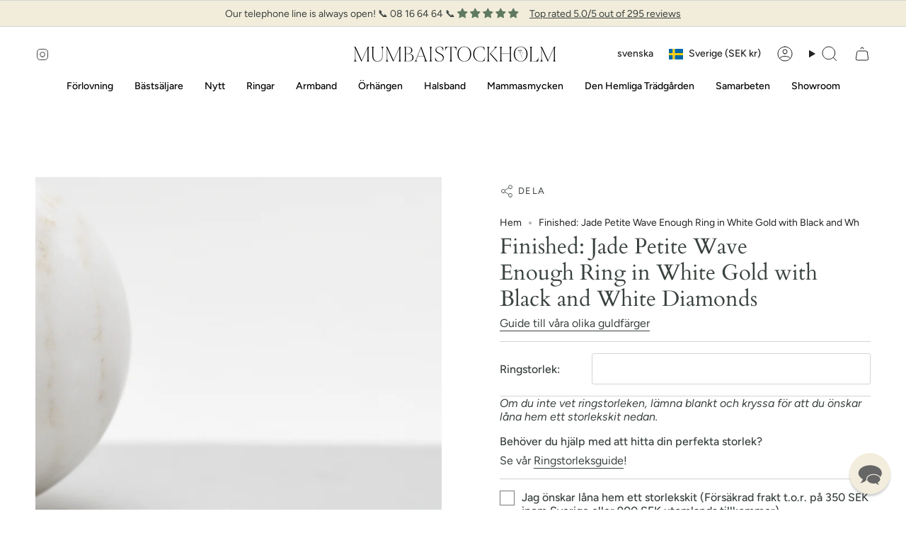

--- FILE ---
content_type: text/html; charset=utf-8
request_url: https://mumbaistockholm.com/products/start-bidding-jade-petite-wave-enough-ring-in-white-gold-with-black-and-white-diamonds
body_size: 76364
content:
<!doctype html>
<html class="no-js no-touch supports-no-cookies" lang="sv">
  <meta charset="UTF-8">
  <meta http-equiv="X-UA-Compatible" content="IE=edge">
  <meta name="viewport" content="width=device-width, initial-scale=1.0">
  <meta name="theme-color" content="#39423d">
  <link rel="canonical" href="https://mumbaistockholm.com/products/start-bidding-jade-petite-wave-enough-ring-in-white-gold-with-black-and-white-diamonds">
  <link rel="preconnect" href="https://cdn.shopify.com" crossorigin>
  <!-- ======================= Broadcast Theme V5.3.0 ========================= --><link rel="preconnect" href="https://fonts.shopifycdn.com" crossorigin><link href="//mumbaistockholm.com/cdn/shop/t/23/assets/theme.css?v=97728135234429052191713864922" as="style" rel="preload">
  <link href="//mumbaistockholm.com/cdn/shop/t/23/assets/vendor.js?v=93779096473886333451698324818" as="script" rel="preload">
  <link href="//mumbaistockholm.com/cdn/shop/t/23/assets/theme.js?v=138928274754105767801698324818" as="script" rel="preload">

    <link rel="icon" type="image/png" href="//mumbaistockholm.com/cdn/shop/files/Mumbai_logo_flower_green_215x441_315x441_090257bd-a27a-4c94-9ebd-fdc52d00fa2c.png?crop=center&height=32&v=1629073206&width=32">
  

  <!-- Title and description ================================================ -->
  
  <title>
    
    Finished: Jade Petite Wave Enough Ring in White Gold with Black and Wh
    
    
    
      &ndash; mumbaistockholm
    
  </title>

  
    <meta name="description" content="Why you’ll love it⁠⠀ Black and white bonanza! For this week&#39;s auction we&#39;ve used cool, white gold and eye-catching black and white diamonds to create five stunning rings for an edgy or sophisticated look. The Jade Petite Wave Enough Ring is a softly curved band that goes perfectly on the top or bottom of any stack. Thi">
  

  <meta property="og:site_name" content="mumbaistockholm">
<meta property="og:url" content="https://mumbaistockholm.com/products/start-bidding-jade-petite-wave-enough-ring-in-white-gold-with-black-and-white-diamonds">
<meta property="og:title" content="Finished: Jade Petite Wave Enough Ring in White Gold with Black and Wh">
<meta property="og:type" content="product">
<meta property="og:description" content="Why you’ll love it⁠⠀ Black and white bonanza! For this week&#39;s auction we&#39;ve used cool, white gold and eye-catching black and white diamonds to create five stunning rings for an edgy or sophisticated look. The Jade Petite Wave Enough Ring is a softly curved band that goes perfectly on the top or bottom of any stack. Thi"><meta property="og:image" content="http://mumbaistockholm.com/cdn/shop/products/JadePetiteWaveEnoughRinginWhiteGoldwithBlackandWhiteDiamonds.jpg?v=1625755474">
  <meta property="og:image:secure_url" content="https://mumbaistockholm.com/cdn/shop/products/JadePetiteWaveEnoughRinginWhiteGoldwithBlackandWhiteDiamonds.jpg?v=1625755474">
  <meta property="og:image:width" content="1076">
  <meta property="og:image:height" content="1344"><meta property="og:price:amount" content="0">
  <meta property="og:price:currency" content="SEK"><meta name="twitter:card" content="summary_large_image">
<meta name="twitter:title" content="Finished: Jade Petite Wave Enough Ring in White Gold with Black and Wh">
<meta name="twitter:description" content="Why you’ll love it⁠⠀ Black and white bonanza! For this week&#39;s auction we&#39;ve used cool, white gold and eye-catching black and white diamonds to create five stunning rings for an edgy or sophisticated look. The Jade Petite Wave Enough Ring is a softly curved band that goes perfectly on the top or bottom of any stack. Thi">

  <!-- CSS ================================================================== -->

  <link href="//mumbaistockholm.com/cdn/shop/t/23/assets/font-settings.css?v=2543599630321726431759343107" rel="stylesheet" type="text/css" media="all" />

  
<style data-shopify>

:root {--scrollbar-width: 0px;





--COLOR-VIDEO-BG: #f2f2f2;
--COLOR-BG-BRIGHTER: #f2f2f2;--COLOR-BG: #ffffff;--COLOR-BG-ALPHA-25: rgba(255, 255, 255, 0.25);
--COLOR-BG-TRANSPARENT: rgba(255, 255, 255, 0);
--COLOR-BG-SECONDARY: #fafafa;
--COLOR-BG-SECONDARY-LIGHTEN: #ffffff;
--COLOR-BG-RGB: 255, 255, 255;

--COLOR-TEXT-DARK: #131b17;
--COLOR-TEXT: #39423d;
--COLOR-TEXT-LIGHT: #747b77;


/* === Opacity shades of grey ===*/
--COLOR-A5:  rgba(57, 66, 61, 0.05);
--COLOR-A10: rgba(57, 66, 61, 0.1);
--COLOR-A15: rgba(57, 66, 61, 0.15);
--COLOR-A20: rgba(57, 66, 61, 0.2);
--COLOR-A25: rgba(57, 66, 61, 0.25);
--COLOR-A30: rgba(57, 66, 61, 0.3);
--COLOR-A35: rgba(57, 66, 61, 0.35);
--COLOR-A40: rgba(57, 66, 61, 0.4);
--COLOR-A45: rgba(57, 66, 61, 0.45);
--COLOR-A50: rgba(57, 66, 61, 0.5);
--COLOR-A55: rgba(57, 66, 61, 0.55);
--COLOR-A60: rgba(57, 66, 61, 0.6);
--COLOR-A65: rgba(57, 66, 61, 0.65);
--COLOR-A70: rgba(57, 66, 61, 0.7);
--COLOR-A75: rgba(57, 66, 61, 0.75);
--COLOR-A80: rgba(57, 66, 61, 0.8);
--COLOR-A85: rgba(57, 66, 61, 0.85);
--COLOR-A90: rgba(57, 66, 61, 0.9);
--COLOR-A95: rgba(57, 66, 61, 0.95);

--COLOR-BORDER: rgb(212, 212, 212);
--COLOR-BORDER-LIGHT: #e5e5e5;
--COLOR-BORDER-HAIRLINE: #f7f7f7;
--COLOR-BORDER-DARK: #a1a1a1;/* === Bright color ===*/
--COLOR-PRIMARY: #39423d;
--COLOR-PRIMARY-HOVER: #131b17;
--COLOR-PRIMARY-FADE: rgba(57, 66, 61, 0.05);
--COLOR-PRIMARY-FADE-HOVER: rgba(57, 66, 61, 0.1);
--COLOR-PRIMARY-LIGHT: #6ba987;--COLOR-PRIMARY-OPPOSITE: #ffffff;



/* === link Color ===*/
--COLOR-LINK: #212121;
--COLOR-LINK-HOVER: rgba(33, 33, 33, 0.7);
--COLOR-LINK-FADE: rgba(33, 33, 33, 0.05);
--COLOR-LINK-FADE-HOVER: rgba(33, 33, 33, 0.1);--COLOR-LINK-OPPOSITE: #ffffff;


/* === Product grid sale tags ===*/
--COLOR-SALE-BG: #f9dee5;
--COLOR-SALE-TEXT: #af7b88;--COLOR-SALE-TEXT-SECONDARY: #f9dee5;

/* === Product grid badges ===*/
--COLOR-BADGE-BG: #ffffff;
--COLOR-BADGE-TEXT: #212121;

/* === Product sale color ===*/
--COLOR-SALE: #d20000;

/* === Gray background on Product grid items ===*/--filter-bg: 1.0;/* === Helper colors for form error states ===*/
--COLOR-ERROR: #721C24;
--COLOR-ERROR-BG: #F8D7DA;
--COLOR-ERROR-BORDER: #F5C6CB;



  --RADIUS: 3px;
  --RADIUS-SELECT: 3px;

--COLOR-HEADER-BG: #ffffff;--COLOR-HEADER-BG-TRANSPARENT: rgba(255, 255, 255, 0);
--COLOR-HEADER-LINK: #212121;
--COLOR-HEADER-LINK-HOVER: rgba(33, 33, 33, 0.7);

--COLOR-MENU-BG: #ffffff;
--COLOR-MENU-LINK: #000000;
--COLOR-MENU-LINK-HOVER: rgba(0, 0, 0, 0.7);
--COLOR-SUBMENU-BG: #f2ecdb;
--COLOR-SUBMENU-LINK: #000000;
--COLOR-SUBMENU-LINK-HOVER: rgba(0, 0, 0, 0.7);
--COLOR-SUBMENU-TEXT-LIGHT: #494742;
--COLOR-MENU-TRANSPARENT: #ffffff;
--COLOR-MENU-TRANSPARENT-HOVER: rgba(255, 255, 255, 0.7);--COLOR-FOOTER-BG: #f2ecdb;
--COLOR-FOOTER-BG-HAIRLINE: #eee6d0;
--COLOR-FOOTER-TEXT: #212121;
--COLOR-FOOTER-TEXT-A35: rgba(33, 33, 33, 0.35);
--COLOR-FOOTER-TEXT-A75: rgba(33, 33, 33, 0.75);
--COLOR-FOOTER-LINK: #212121;
--COLOR-FOOTER-LINK-HOVER: rgba(33, 33, 33, 0.7);
--COLOR-FOOTER-BORDER: #212121;

--TRANSPARENT: rgba(255, 255, 255, 0);

/* === Default overlay opacity ===*/
--overlay-opacity: 0;
--underlay-opacity: 1;
--underlay-bg: rgba(0,0,0,0.4);

/* === Custom Cursor ===*/
--ICON-ZOOM-IN: url( "//mumbaistockholm.com/cdn/shop/t/23/assets/icon-zoom-in.svg?v=182473373117644429561698324818" );
--ICON-ZOOM-OUT: url( "//mumbaistockholm.com/cdn/shop/t/23/assets/icon-zoom-out.svg?v=101497157853986683871698324818" );

/* === Custom Icons ===*/


  
  --ICON-ADD-BAG: url( "//mumbaistockholm.com/cdn/shop/t/23/assets/icon-add-bag.svg?v=23763382405227654651698324818" );
  --ICON-ADD-CART: url( "//mumbaistockholm.com/cdn/shop/t/23/assets/icon-add-cart.svg?v=3962293684743587821698324818" );
  --ICON-ARROW-LEFT: url( "//mumbaistockholm.com/cdn/shop/t/23/assets/icon-arrow-left.svg?v=136066145774695772731698324818" );
  --ICON-ARROW-RIGHT: url( "//mumbaistockholm.com/cdn/shop/t/23/assets/icon-arrow-right.svg?v=150928298113663093401698324817" );
  --ICON-SELECT: url("//mumbaistockholm.com/cdn/shop/t/23/assets/icon-select.svg?v=167170173659852274001698324818");


--PRODUCT-GRID-ASPECT-RATIO: 130.0%;

/* === Typography ===*/
--FONT-WEIGHT-BODY: 400;
--FONT-WEIGHT-BODY-BOLD: 500;

--FONT-STACK-BODY: Figtree, sans-serif;
--FONT-STYLE-BODY: normal;
--FONT-STYLE-BODY-ITALIC: italic;
--FONT-ADJUST-BODY: 1.0;

--FONT-WEIGHT-HEADING: 400;
--FONT-WEIGHT-HEADING-BOLD: 700;

--FONT-UPPERCASE-HEADING: none;

--FONT-STACK-HEADING: Cardo, serif;
--FONT-STYLE-HEADING: normal;
--FONT-STYLE-HEADING-ITALIC: italic;
--FONT-ADJUST-HEADING: 1.15;

--FONT-STACK-NAV: Figtree, sans-serif;
--FONT-STYLE-NAV: normal;
--FONT-STYLE-NAV-ITALIC: italic;
--FONT-ADJUST-NAV: 1.0;

--FONT-WEIGHT-NAV: 400;
--FONT-WEIGHT-NAV-BOLD: 500;

--FONT-SIZE-BASE: 1.0rem;
--FONT-SIZE-BASE-PERCENT: 1.0;

/* === Parallax ===*/
--PARALLAX-STRENGTH-MIN: 120.0%;
--PARALLAX-STRENGTH-MAX: 130.0%;--COLUMNS: 4;
--COLUMNS-MEDIUM: 3;
--COLUMNS-SMALL: 2;
--COLUMNS-MOBILE: 1;--LAYOUT-OUTER: 50px;
  --LAYOUT-GUTTER: 32px;
  --LAYOUT-OUTER-MEDIUM: 30px;
  --LAYOUT-GUTTER-MEDIUM: 22px;
  --LAYOUT-OUTER-SMALL: 16px;
  --LAYOUT-GUTTER-SMALL: 16px;--base-animation-delay: 0ms;
--line-height-normal: 1.375; /* Equals to line-height: normal; */--SIDEBAR-WIDTH: 288px;
  --SIDEBAR-WIDTH-MEDIUM: 258px;--DRAWER-WIDTH: 380px;--ICON-STROKE-WIDTH: 1px;/* === Button General ===*/
--BTN-FONT-STACK: Figtree, sans-serif;
--BTN-FONT-WEIGHT: 400;
--BTN-FONT-STYLE: normal;
--BTN-FONT-SIZE: 13px;

--BTN-LETTER-SPACING: 0.1em;
--BTN-UPPERCASE: uppercase;
--BTN-TEXT-ARROW-OFFSET: -1px;

/* === Button Primary ===*/
--BTN-PRIMARY-BORDER-COLOR: #828568;
--BTN-PRIMARY-BG-COLOR: #828568;
--BTN-PRIMARY-TEXT-COLOR: #ffffff;


  --BTN-PRIMARY-BG-COLOR-BRIGHTER: #74775d;


/* === Button Secondary ===*/
--BTN-SECONDARY-BORDER-COLOR: #605340;
--BTN-SECONDARY-BG-COLOR: #605340;
--BTN-SECONDARY-TEXT-COLOR: #ffffff;


  --BTN-SECONDARY-BG-COLOR-BRIGHTER: #514636;


/* === Button White ===*/
--TEXT-BTN-BORDER-WHITE: #fff;
--TEXT-BTN-BG-WHITE: #fff;
--TEXT-BTN-WHITE: #000;
--TEXT-BTN-BG-WHITE-BRIGHTER: #f2f2f2;

/* === Button Black ===*/
--TEXT-BTN-BG-BLACK: #000;
--TEXT-BTN-BORDER-BLACK: #000;
--TEXT-BTN-BLACK: #fff;
--TEXT-BTN-BG-BLACK-BRIGHTER: #1a1a1a;

/* === Cart Gradient ===*/


  --FREE-SHIPPING-GRADIENT: linear-gradient(to right, var(--COLOR-PRIMARY-LIGHT) 0%, var(--COLOR-PRIMARY) 100%);


}

::backdrop {
  --underlay-opacity: 1;
  --underlay-bg: rgba(0,0,0,0.4);
}
</style>


  <link href="//mumbaistockholm.com/cdn/shop/t/23/assets/theme.css?v=97728135234429052191713864922" rel="stylesheet" type="text/css" media="all" />
<link href="//mumbaistockholm.com/cdn/shop/t/23/assets/swatches.css?v=157844926215047500451698324818" as="style" rel="preload">
    <link href="//mumbaistockholm.com/cdn/shop/t/23/assets/swatches.css?v=157844926215047500451698324818" rel="stylesheet" type="text/css" media="all" />
<style data-shopify>.swatches {
    --black: #000000;--white: #fafafa;--blank: url(//mumbaistockholm.com/cdn/shop/files/blank_small.png?19908);
  }</style>
<script>
    if (window.navigator.userAgent.indexOf('MSIE ') > 0 || window.navigator.userAgent.indexOf('Trident/') > 0) {
      document.documentElement.className = document.documentElement.className + ' ie';

      var scripts = document.getElementsByTagName('script')[0];
      var polyfill = document.createElement("script");
      polyfill.defer = true;
      polyfill.src = "//mumbaistockholm.com/cdn/shop/t/23/assets/ie11.js?v=144489047535103983231698324818";

      scripts.parentNode.insertBefore(polyfill, scripts);
    } else {
      document.documentElement.className = document.documentElement.className.replace('no-js', 'js');
    }

    document.documentElement.style.setProperty('--scrollbar-width', `${getScrollbarWidth()}px`);

    function getScrollbarWidth() {
      // Creating invisible container
      const outer = document.createElement('div');
      outer.style.visibility = 'hidden';
      outer.style.overflow = 'scroll'; // forcing scrollbar to appear
      outer.style.msOverflowStyle = 'scrollbar'; // needed for WinJS apps
      document.documentElement.appendChild(outer);

      // Creating inner element and placing it in the container
      const inner = document.createElement('div');
      outer.appendChild(inner);

      // Calculating difference between container's full width and the child width
      const scrollbarWidth = outer.offsetWidth - inner.offsetWidth;

      // Removing temporary elements from the DOM
      outer.parentNode.removeChild(outer);

      return scrollbarWidth;
    }

    let root = '/';
    if (root[root.length - 1] !== '/') {
      root = root + '/';
    }

    window.theme = {
      routes: {
        root: root,
        cart_url: '/cart',
        cart_add_url: '/cart/add',
        cart_change_url: '/cart/change',
        product_recommendations_url: '/recommendations/products',
        predictive_search_url: '/search/suggest',
        addresses_url: '/account/addresses'
      },
      assets: {
        photoswipe: '//mumbaistockholm.com/cdn/shop/t/23/assets/photoswipe.js?v=162613001030112971491698324818',
        smoothscroll: '//mumbaistockholm.com/cdn/shop/t/23/assets/smoothscroll.js?v=37906625415260927261698324817',
      },
      strings: {
        addToCart: "Lägg i varukorgen ",
        cartAcceptanceError: "Du måste acceptera våra villkor",
        soldOut: "Ej tillgänglig",
        from: "Från ",
        preOrder: "Förhandsbeställ",
        sale: "Nedsatt",
        subscription: "Prenumeration",
        unavailable: "Ej tillgänglig ",
        unitPrice: "Enhetspris ",
        unitPriceSeparator: "per",
        shippingCalcSubmitButton: "Beräkna frakt",
        shippingCalcSubmitButtonDisabled: "Beräknar...",
        selectValue: "Välj värde ",
        selectColor: "Välj färg ",
        oneColor: "färg",
        otherColor: "färger",
        upsellAddToCart: "Lägg till ",
        free: "Inget pris angett",
        swatchesColor: "Färg "
      },
      settings: {
        customerLoggedIn: null ? true : false,
        cartDrawerEnabled: true,
        enableQuickAdd: false,
        enableAnimations: true,
        variantOnSale: true,
      },
      sliderArrows: {
        prev: '<button type="button" class="slider__button slider__button--prev" data-button-arrow data-button-prev>' + "Tidigare" + '</button>',
        next: '<button type="button" class="slider__button slider__button--next" data-button-arrow data-button-next>' + "Nästa " + '</button>',
      },
      moneyFormat: true ? "{{ amount_no_decimals }} SEK" : "{{ amount_no_decimals }} kr",
      moneyWithoutCurrencyFormat: "{{ amount_no_decimals }} kr",
      moneyWithCurrencyFormat: "{{ amount_no_decimals }} SEK",
      subtotal: 0,
      info: {
        name: 'broadcast'
      },
      version: '5.3.0'
    };

    if (window.performance) {
      window.performance.mark('init');
    } else {
      window.fastNetworkAndCPU = false;
    }

    let windowInnerHeight = window.innerHeight;
    document.documentElement.style.setProperty('--full-height', `${windowInnerHeight}px`);
    document.documentElement.style.setProperty('--three-quarters', `${windowInnerHeight * 0.75}px`);
    document.documentElement.style.setProperty('--two-thirds', `${windowInnerHeight * 0.66}px`);
    document.documentElement.style.setProperty('--one-half', `${windowInnerHeight * 0.5}px`);
    document.documentElement.style.setProperty('--one-third', `${windowInnerHeight * 0.33}px`);
    document.documentElement.style.setProperty('--one-fifth', `${windowInnerHeight * 0.2}px`);
  </script>

  
    <script src="//mumbaistockholm.com/cdn/shopifycloud/storefront/assets/themes_support/shopify_common-5f594365.js" defer="defer"></script>
  

  <!-- Theme Javascript ============================================================== -->
  <script src="//mumbaistockholm.com/cdn/shop/t/23/assets/vendor.js?v=93779096473886333451698324818" defer="defer"></script>
  <script src="//mumbaistockholm.com/cdn/shop/t/23/assets/theme.js?v=138928274754105767801698324818" defer="defer"></script><!-- Shopify app scripts =========================================================== -->

  <script>window.performance && window.performance.mark && window.performance.mark('shopify.content_for_header.start');</script><meta name="facebook-domain-verification" content="aerwjfofb656s4cyajhunyo1syvu7i">
<meta name="google-site-verification" content="BpzkY2x_RFQK7emjD-g3QVB5Wou6POQf464cvYzUUtY">
<meta id="shopify-digital-wallet" name="shopify-digital-wallet" content="/6333169777/digital_wallets/dialog">
<meta name="shopify-checkout-api-token" content="3462eeb6fb33f09f86e2a5638a2b0bcf">
<meta id="in-context-paypal-metadata" data-shop-id="6333169777" data-venmo-supported="false" data-environment="production" data-locale="en_US" data-paypal-v4="true" data-currency="SEK">
<link rel="alternate" hreflang="x-default" href="https://mumbaistockholm.com/products/start-bidding-jade-petite-wave-enough-ring-in-white-gold-with-black-and-white-diamonds">
<link rel="alternate" hreflang="sv" href="https://mumbaistockholm.com/products/start-bidding-jade-petite-wave-enough-ring-in-white-gold-with-black-and-white-diamonds">
<link rel="alternate" hreflang="en" href="https://mumbaistockholm.com/en/products/start-bidding-jade-petite-wave-enough-ring-in-white-gold-with-black-and-white-diamonds">
<link rel="alternate" type="application/json+oembed" href="https://mumbaistockholm.com/products/start-bidding-jade-petite-wave-enough-ring-in-white-gold-with-black-and-white-diamonds.oembed">
<script async="async" src="/checkouts/internal/preloads.js?locale=sv-SE"></script>
<link rel="preconnect" href="https://shop.app" crossorigin="anonymous">
<script async="async" src="https://shop.app/checkouts/internal/preloads.js?locale=sv-SE&shop_id=6333169777" crossorigin="anonymous"></script>
<script id="apple-pay-shop-capabilities" type="application/json">{"shopId":6333169777,"countryCode":"SE","currencyCode":"SEK","merchantCapabilities":["supports3DS"],"merchantId":"gid:\/\/shopify\/Shop\/6333169777","merchantName":"mumbaistockholm","requiredBillingContactFields":["postalAddress","email","phone"],"requiredShippingContactFields":["postalAddress","email","phone"],"shippingType":"shipping","supportedNetworks":["visa","maestro","masterCard","amex"],"total":{"type":"pending","label":"mumbaistockholm","amount":"1.00"},"shopifyPaymentsEnabled":true,"supportsSubscriptions":true}</script>
<script id="shopify-features" type="application/json">{"accessToken":"3462eeb6fb33f09f86e2a5638a2b0bcf","betas":["rich-media-storefront-analytics"],"domain":"mumbaistockholm.com","predictiveSearch":true,"shopId":6333169777,"locale":"sv"}</script>
<script>var Shopify = Shopify || {};
Shopify.shop = "mumbaistockholm.myshopify.com";
Shopify.locale = "sv";
Shopify.currency = {"active":"SEK","rate":"1.0"};
Shopify.country = "SE";
Shopify.theme = {"name":"New Theme \/ 21.11","id":154955940180,"schema_name":"Broadcast","schema_version":"5.3.0","theme_store_id":868,"role":"main"};
Shopify.theme.handle = "null";
Shopify.theme.style = {"id":null,"handle":null};
Shopify.cdnHost = "mumbaistockholm.com/cdn";
Shopify.routes = Shopify.routes || {};
Shopify.routes.root = "/";</script>
<script type="module">!function(o){(o.Shopify=o.Shopify||{}).modules=!0}(window);</script>
<script>!function(o){function n(){var o=[];function n(){o.push(Array.prototype.slice.apply(arguments))}return n.q=o,n}var t=o.Shopify=o.Shopify||{};t.loadFeatures=n(),t.autoloadFeatures=n()}(window);</script>
<script>
  window.ShopifyPay = window.ShopifyPay || {};
  window.ShopifyPay.apiHost = "shop.app\/pay";
  window.ShopifyPay.redirectState = null;
</script>
<script id="shop-js-analytics" type="application/json">{"pageType":"product"}</script>
<script defer="defer" async type="module" src="//mumbaistockholm.com/cdn/shopifycloud/shop-js/modules/v2/client.init-shop-cart-sync_D-iVwhuG.sv.esm.js"></script>
<script defer="defer" async type="module" src="//mumbaistockholm.com/cdn/shopifycloud/shop-js/modules/v2/chunk.common_D_3wwUAB.esm.js"></script>
<script type="module">
  await import("//mumbaistockholm.com/cdn/shopifycloud/shop-js/modules/v2/client.init-shop-cart-sync_D-iVwhuG.sv.esm.js");
await import("//mumbaistockholm.com/cdn/shopifycloud/shop-js/modules/v2/chunk.common_D_3wwUAB.esm.js");

  window.Shopify.SignInWithShop?.initShopCartSync?.({"fedCMEnabled":true,"windoidEnabled":true});

</script>
<script>
  window.Shopify = window.Shopify || {};
  if (!window.Shopify.featureAssets) window.Shopify.featureAssets = {};
  window.Shopify.featureAssets['shop-js'] = {"shop-cart-sync":["modules/v2/client.shop-cart-sync_DALWrA6E.sv.esm.js","modules/v2/chunk.common_D_3wwUAB.esm.js"],"init-fed-cm":["modules/v2/client.init-fed-cm_D3t_tMEy.sv.esm.js","modules/v2/chunk.common_D_3wwUAB.esm.js"],"shop-button":["modules/v2/client.shop-button_QCED2X3l.sv.esm.js","modules/v2/chunk.common_D_3wwUAB.esm.js"],"shop-cash-offers":["modules/v2/client.shop-cash-offers_DKNbSPZ3.sv.esm.js","modules/v2/chunk.common_D_3wwUAB.esm.js","modules/v2/chunk.modal_CPgFYLPw.esm.js"],"init-windoid":["modules/v2/client.init-windoid_CFLo3IYN.sv.esm.js","modules/v2/chunk.common_D_3wwUAB.esm.js"],"shop-toast-manager":["modules/v2/client.shop-toast-manager_VfZ_vjA4.sv.esm.js","modules/v2/chunk.common_D_3wwUAB.esm.js"],"init-shop-email-lookup-coordinator":["modules/v2/client.init-shop-email-lookup-coordinator_CBxPWYLZ.sv.esm.js","modules/v2/chunk.common_D_3wwUAB.esm.js"],"init-shop-cart-sync":["modules/v2/client.init-shop-cart-sync_D-iVwhuG.sv.esm.js","modules/v2/chunk.common_D_3wwUAB.esm.js"],"avatar":["modules/v2/client.avatar_BTnouDA3.sv.esm.js"],"pay-button":["modules/v2/client.pay-button_D55Jxh28.sv.esm.js","modules/v2/chunk.common_D_3wwUAB.esm.js"],"init-customer-accounts":["modules/v2/client.init-customer-accounts_Bnkdjgp8.sv.esm.js","modules/v2/client.shop-login-button_Dc9zwII5.sv.esm.js","modules/v2/chunk.common_D_3wwUAB.esm.js","modules/v2/chunk.modal_CPgFYLPw.esm.js"],"init-shop-for-new-customer-accounts":["modules/v2/client.init-shop-for-new-customer-accounts_B08XtGMd.sv.esm.js","modules/v2/client.shop-login-button_Dc9zwII5.sv.esm.js","modules/v2/chunk.common_D_3wwUAB.esm.js","modules/v2/chunk.modal_CPgFYLPw.esm.js"],"shop-login-button":["modules/v2/client.shop-login-button_Dc9zwII5.sv.esm.js","modules/v2/chunk.common_D_3wwUAB.esm.js","modules/v2/chunk.modal_CPgFYLPw.esm.js"],"init-customer-accounts-sign-up":["modules/v2/client.init-customer-accounts-sign-up_DL5k_lB3.sv.esm.js","modules/v2/client.shop-login-button_Dc9zwII5.sv.esm.js","modules/v2/chunk.common_D_3wwUAB.esm.js","modules/v2/chunk.modal_CPgFYLPw.esm.js"],"shop-follow-button":["modules/v2/client.shop-follow-button_Dro5iXnG.sv.esm.js","modules/v2/chunk.common_D_3wwUAB.esm.js","modules/v2/chunk.modal_CPgFYLPw.esm.js"],"checkout-modal":["modules/v2/client.checkout-modal_BnRfnOVV.sv.esm.js","modules/v2/chunk.common_D_3wwUAB.esm.js","modules/v2/chunk.modal_CPgFYLPw.esm.js"],"lead-capture":["modules/v2/client.lead-capture_viV_D2S_.sv.esm.js","modules/v2/chunk.common_D_3wwUAB.esm.js","modules/v2/chunk.modal_CPgFYLPw.esm.js"],"shop-login":["modules/v2/client.shop-login_CF6qGw2K.sv.esm.js","modules/v2/chunk.common_D_3wwUAB.esm.js","modules/v2/chunk.modal_CPgFYLPw.esm.js"],"payment-terms":["modules/v2/client.payment-terms_DCbzXKfx.sv.esm.js","modules/v2/chunk.common_D_3wwUAB.esm.js","modules/v2/chunk.modal_CPgFYLPw.esm.js"]};
</script>
<script>(function() {
  var isLoaded = false;
  function asyncLoad() {
    if (isLoaded) return;
    isLoaded = true;
    var urls = ["https:\/\/sp-auction.webkul.com\/js\/wk_shopify_auction.js?shop=mumbaistockholm.myshopify.com","https:\/\/sp-auction.webkul.com\/js\/wk_auction_category.js?shop=mumbaistockholm.myshopify.com","https:\/\/chimpstatic.com\/mcjs-connected\/js\/users\/5464d209e126117814f2a13f6\/adecedc2d75196cc2701fb9c6.js?shop=mumbaistockholm.myshopify.com","https:\/\/gdprcdn.b-cdn.net\/js\/gdpr_cookie_consent.min.js?shop=mumbaistockholm.myshopify.com","\/\/cdn.shopify.com\/proxy\/998a01d07590977ffcf94299b2bb7657091df50a3ff4d1a856bfcc20d596d7fe\/tabs.tkdigital.dev\/scripts\/ne_smart_tabs_e4d049f0bb5ee6945834e1e4b39bb0ab.js?shop=mumbaistockholm.myshopify.com\u0026sp-cache-control=cHVibGljLCBtYXgtYWdlPTkwMA"];
    for (var i = 0; i < urls.length; i++) {
      var s = document.createElement('script');
      s.type = 'text/javascript';
      s.async = true;
      s.src = urls[i];
      var x = document.getElementsByTagName('script')[0];
      x.parentNode.insertBefore(s, x);
    }
  };
  if(window.attachEvent) {
    window.attachEvent('onload', asyncLoad);
  } else {
    window.addEventListener('load', asyncLoad, false);
  }
})();</script>
<script id="__st">var __st={"a":6333169777,"offset":3600,"reqid":"376693a7-d704-4c5a-8976-4b5e673eb443-1768753802","pageurl":"mumbaistockholm.com\/products\/start-bidding-jade-petite-wave-enough-ring-in-white-gold-with-black-and-white-diamonds","u":"22379e290ba5","p":"product","rtyp":"product","rid":6603714003057};</script>
<script>window.ShopifyPaypalV4VisibilityTracking = true;</script>
<script id="captcha-bootstrap">!function(){'use strict';const t='contact',e='account',n='new_comment',o=[[t,t],['blogs',n],['comments',n],[t,'customer']],c=[[e,'customer_login'],[e,'guest_login'],[e,'recover_customer_password'],[e,'create_customer']],r=t=>t.map((([t,e])=>`form[action*='/${t}']:not([data-nocaptcha='true']) input[name='form_type'][value='${e}']`)).join(','),a=t=>()=>t?[...document.querySelectorAll(t)].map((t=>t.form)):[];function s(){const t=[...o],e=r(t);return a(e)}const i='password',u='form_key',d=['recaptcha-v3-token','g-recaptcha-response','h-captcha-response',i],f=()=>{try{return window.sessionStorage}catch{return}},m='__shopify_v',_=t=>t.elements[u];function p(t,e,n=!1){try{const o=window.sessionStorage,c=JSON.parse(o.getItem(e)),{data:r}=function(t){const{data:e,action:n}=t;return t[m]||n?{data:e,action:n}:{data:t,action:n}}(c);for(const[e,n]of Object.entries(r))t.elements[e]&&(t.elements[e].value=n);n&&o.removeItem(e)}catch(o){console.error('form repopulation failed',{error:o})}}const l='form_type',E='cptcha';function T(t){t.dataset[E]=!0}const w=window,h=w.document,L='Shopify',v='ce_forms',y='captcha';let A=!1;((t,e)=>{const n=(g='f06e6c50-85a8-45c8-87d0-21a2b65856fe',I='https://cdn.shopify.com/shopifycloud/storefront-forms-hcaptcha/ce_storefront_forms_captcha_hcaptcha.v1.5.2.iife.js',D={infoText:'Skyddas av hCaptcha',privacyText:'Integritet',termsText:'Villkor'},(t,e,n)=>{const o=w[L][v],c=o.bindForm;if(c)return c(t,g,e,D).then(n);var r;o.q.push([[t,g,e,D],n]),r=I,A||(h.body.append(Object.assign(h.createElement('script'),{id:'captcha-provider',async:!0,src:r})),A=!0)});var g,I,D;w[L]=w[L]||{},w[L][v]=w[L][v]||{},w[L][v].q=[],w[L][y]=w[L][y]||{},w[L][y].protect=function(t,e){n(t,void 0,e),T(t)},Object.freeze(w[L][y]),function(t,e,n,w,h,L){const[v,y,A,g]=function(t,e,n){const i=e?o:[],u=t?c:[],d=[...i,...u],f=r(d),m=r(i),_=r(d.filter((([t,e])=>n.includes(e))));return[a(f),a(m),a(_),s()]}(w,h,L),I=t=>{const e=t.target;return e instanceof HTMLFormElement?e:e&&e.form},D=t=>v().includes(t);t.addEventListener('submit',(t=>{const e=I(t);if(!e)return;const n=D(e)&&!e.dataset.hcaptchaBound&&!e.dataset.recaptchaBound,o=_(e),c=g().includes(e)&&(!o||!o.value);(n||c)&&t.preventDefault(),c&&!n&&(function(t){try{if(!f())return;!function(t){const e=f();if(!e)return;const n=_(t);if(!n)return;const o=n.value;o&&e.removeItem(o)}(t);const e=Array.from(Array(32),(()=>Math.random().toString(36)[2])).join('');!function(t,e){_(t)||t.append(Object.assign(document.createElement('input'),{type:'hidden',name:u})),t.elements[u].value=e}(t,e),function(t,e){const n=f();if(!n)return;const o=[...t.querySelectorAll(`input[type='${i}']`)].map((({name:t})=>t)),c=[...d,...o],r={};for(const[a,s]of new FormData(t).entries())c.includes(a)||(r[a]=s);n.setItem(e,JSON.stringify({[m]:1,action:t.action,data:r}))}(t,e)}catch(e){console.error('failed to persist form',e)}}(e),e.submit())}));const S=(t,e)=>{t&&!t.dataset[E]&&(n(t,e.some((e=>e===t))),T(t))};for(const o of['focusin','change'])t.addEventListener(o,(t=>{const e=I(t);D(e)&&S(e,y())}));const B=e.get('form_key'),M=e.get(l),P=B&&M;t.addEventListener('DOMContentLoaded',(()=>{const t=y();if(P)for(const e of t)e.elements[l].value===M&&p(e,B);[...new Set([...A(),...v().filter((t=>'true'===t.dataset.shopifyCaptcha))])].forEach((e=>S(e,t)))}))}(h,new URLSearchParams(w.location.search),n,t,e,['guest_login'])})(!0,!0)}();</script>
<script integrity="sha256-4kQ18oKyAcykRKYeNunJcIwy7WH5gtpwJnB7kiuLZ1E=" data-source-attribution="shopify.loadfeatures" defer="defer" src="//mumbaistockholm.com/cdn/shopifycloud/storefront/assets/storefront/load_feature-a0a9edcb.js" crossorigin="anonymous"></script>
<script crossorigin="anonymous" defer="defer" src="//mumbaistockholm.com/cdn/shopifycloud/storefront/assets/shopify_pay/storefront-65b4c6d7.js?v=20250812"></script>
<script data-source-attribution="shopify.dynamic_checkout.dynamic.init">var Shopify=Shopify||{};Shopify.PaymentButton=Shopify.PaymentButton||{isStorefrontPortableWallets:!0,init:function(){window.Shopify.PaymentButton.init=function(){};var t=document.createElement("script");t.src="https://mumbaistockholm.com/cdn/shopifycloud/portable-wallets/latest/portable-wallets.sv.js",t.type="module",document.head.appendChild(t)}};
</script>
<script data-source-attribution="shopify.dynamic_checkout.buyer_consent">
  function portableWalletsHideBuyerConsent(e){var t=document.getElementById("shopify-buyer-consent"),n=document.getElementById("shopify-subscription-policy-button");t&&n&&(t.classList.add("hidden"),t.setAttribute("aria-hidden","true"),n.removeEventListener("click",e))}function portableWalletsShowBuyerConsent(e){var t=document.getElementById("shopify-buyer-consent"),n=document.getElementById("shopify-subscription-policy-button");t&&n&&(t.classList.remove("hidden"),t.removeAttribute("aria-hidden"),n.addEventListener("click",e))}window.Shopify?.PaymentButton&&(window.Shopify.PaymentButton.hideBuyerConsent=portableWalletsHideBuyerConsent,window.Shopify.PaymentButton.showBuyerConsent=portableWalletsShowBuyerConsent);
</script>
<script data-source-attribution="shopify.dynamic_checkout.cart.bootstrap">document.addEventListener("DOMContentLoaded",(function(){function t(){return document.querySelector("shopify-accelerated-checkout-cart, shopify-accelerated-checkout")}if(t())Shopify.PaymentButton.init();else{new MutationObserver((function(e,n){t()&&(Shopify.PaymentButton.init(),n.disconnect())})).observe(document.body,{childList:!0,subtree:!0})}}));
</script>
<link id="shopify-accelerated-checkout-styles" rel="stylesheet" media="screen" href="https://mumbaistockholm.com/cdn/shopifycloud/portable-wallets/latest/accelerated-checkout-backwards-compat.css" crossorigin="anonymous">
<style id="shopify-accelerated-checkout-cart">
        #shopify-buyer-consent {
  margin-top: 1em;
  display: inline-block;
  width: 100%;
}

#shopify-buyer-consent.hidden {
  display: none;
}

#shopify-subscription-policy-button {
  background: none;
  border: none;
  padding: 0;
  text-decoration: underline;
  font-size: inherit;
  cursor: pointer;
}

#shopify-subscription-policy-button::before {
  box-shadow: none;
}

      </style>
<script id="sections-script" data-sections="footer" defer="defer" src="//mumbaistockholm.com/cdn/shop/t/23/compiled_assets/scripts.js?19908"></script>
<script>window.performance && window.performance.mark && window.performance.mark('shopify.content_for_header.end');</script>


  




  <script src="https://ajax.googleapis.com/ajax/libs/jquery/1.10.2/jquery.min.js" defer="defer"></script>
  <script>
  if ((typeof jQuery === 'undefined') || (parseFloat(jQuery.fn.jquery) < 1.7)) {
    jqueryScript = document.createElement('script');
    jqueryScript.src = 'https://code.jquery.com/jquery-3capture.6.0.min.js';
    document.head.append(jqueryScript);
  }
  var wk_general_config = {"hide_mail_header_and_footer":{"value":"0","extra_field":null},"sort_by_customer":{"value":0,"extra_field":"null"},"start_bid_upcoming_auction":{"value":1,"extra_field":null},"wk_show_current_bid_pp":{"value":"1","extra_field":null},"wk_show_start_current_bid_pp":{"value":"1","extra_field":null}};
  var wk_auction_config = {"auction_joining_fee":{"value":"0","extra_field":"1"},"autofill_minimum_bid":{"value":1,"extra_field":null},"auto_pay":{"value":"","extra_field":"0"},"banned_bidders":{"value":0,"extra_field":"{\"banned_bidder_type\":\"hide_place_btn\"}"},"bidder_username":{"value":1,"extra_field":null},"bid_as_anonymous":{"value":1,"extra_field":null},"capped_amount":{"value":"0","extra_field":null},"check_customer_details":{"value":"0","extra_field":null},"confirmation_for_bid":{"value":"0","extra_field":null},"create_auction_variant_on_buy_now":{"value":"0","extra_field":null},"currency":{"value":"SEK","extra_field":null},"current_bid_metafield":{"value":"0","extra_field":null},"days_to_show_auction":{"value":"1","extra_field":null},"display_proxy_bid":{"value":"0","extra_field":null},"enable_buy_now":{"value":"","extra_field":"booking_amt"},"enable_proxy_Bid":{"value":"1","extra_field":"0"},"hide_all_bidders":{"value":0,"extra_field":null},"hide_buy_now":{"value":0,"extra_field":null},"hide_finished_auction":{"value":"0","extra_field":null},"highest_bid_mail_config":{"value":"0","extra_field":null},"highlight_current_bid":{"value":"1","extra_field":"{\"customer_highest_bidder\":\"rgba(14, 184, 14, 1)\",\"customer_participated\":\"rgba(237, 38, 38, 1)\",\"customer_not_participated\":\"rgba(0, 0, 0, 1)\"}"},"integer_bid_only":{"value":"0","extra_field":null},"joining_fee_policy":{"value":"once_per_auction","extra_field":null},"joining_payment_confirmation":{"value":"0","extra_field":null},"manage_orders_by":{"value":"by Shopify","extra_field":null},"max_bid_amt_allow":{"value":"0","extra_field":null},"max_bid_increment":{"value":"0","extra_field":null},"min_bid_amt_allow":{"value":"1","extra_field":null},"multi_currency":{"value":"0","extra_field":null},"outbid_notification":{"value":1,"extra_field":null},"pagination":{"value":"0","extra_field":null},"place_bid_collection":{"value":1,"extra_field":null},"popcorn_bidding":{"value":"","extra_field":null},"remove_reserve_price":{"value":"0","extra_field":null},"reserve_price_met":{"value":1,"extra_field":null},"restrict_same_customer_to_bid":{"value":"0","extra_field":null},"selling_auto_pay":{"value":"0","extra_field":null},"sell_multiple_units":{"value":"","extra_field":"1"},"send_bid_email":{"value":1,"extra_field":null},"show_bidders":{"value":"1","extra_field":null},"show_end_bid":{"value":1,"extra_field":null},"show_popcornbid_desc":{"value":"0","extra_field":null},"show_products_tag":{"value":"0","extra_field":null},"show_reserved_price":{"value":0,"extra_field":null},"terms_and_conditions":{"value":"","extra_field":"{\\\"default_handle\\\":false,\\\"tag_based_handle\\\":false}"},"update_customer_declined_card":{"value":"0","extra_field":null},"whatsapp_notification_to_admin":{"value":"0","extra_field":null},"wk_delivery_preference":{"value":"0","extra_field":null},"wk_show_max_bid":{"value":"1","extra_field":0},"wk_show_premium_price":{"value":"0","extra_field":null}};
  var wk_widget_config = {"date_format":{"value":"%e-%b-%Y %I:%M %p","extra_field":null},"widget_type":{"value":"1","extra_field":null},"wk_show_seconds":{"value":"1","extra_field":null}};
  var wk_theme_colors = {"bdr_color":{"value":"rgba(204, 204, 204, 1)","extra_field":null},"btn_text_color":{"value":"rgba(255, 255, 255, 1)","extra_field":null},"form_bg_color":{"value":"rgba(0, 0, 0, 0)","extra_field":null},"label_color":{"value":"rgba(64, 64, 64, 1)","extra_field":null},"text_color":{"value":"rgba(85, 85, 85, 1)","extra_field":null},"theme_color":{"value":"rgba(214, 157, 152, 1)","extra_field":null}};
  var wk_labels = {"action":"Action","address":"Address","add_card":"Add Card","add_update_address":"Add\/Update Address","alert":"Alert","all_bidding_details":"All Bidding Details","all_running_auctions":"All Running Auctions","alphabetically_A_Z":"Alphabetically, A-Z","alphabetically_Z_A":"Alphabetically, Z-A","alphanumeric_values_only":"Only Alphanumeric values are allowed for username","amount_to_be_paid":"Amount To Be Paid","anonymous":"Anonymous","app_is_under_maintanance":"App is under maintanance","auction_ended_at":"Auction Ended At","auction_ending_latest":"Auction Ending Latest","auction_ending_soonest":"Auction Ending Soon","auction_starts_in":"Auction Starts In","banned_bidder_msg":"You have been banned to buy any auction product","banned_username_comment":"We regret to inform you that your previous username has been banned due to a violation of our community guidelines. Kindly update your account with a new username.","bidder_name":"Bidder Name","bidding_closed_for_product":"Bidding closed for this product","bidding_date":"Bidding Date","bid_amount":"Bid Amount","bid_counts_bid":"{$bid_count} Bid(s)","bid_end_date":"Bid End Date","bid_start_date":"Bid Start Date","bid_successfully_placed":"Bid Successfully Placed","billing_address_placeholder":"Billing Address Placeholder","bill_to":"Bill To","buy_all":"Buy All","buy_now":"Buy Now for {$buy_now_amount}","cancel":"Cancel","cancel_card":"Cancel Card","card_authentication_failed":"Card Authentication Failed","card_declined":"Card Declined","card_number":"Card Number","card_removed_successfully":"Card Removed Successfully","card_updated_successfully":"Card Updated Successfully","change_card_details":"Change Card Details","checkout_session_id_invalid":"Checkout session id is invalid","check_joining_status":"Click To Check Joining Status","choose_shipping_method_for_your_won_auction.":"Choose Shipping Method for your won auction","confirm_proxy_content":"Do you want to replace your current proxy bid of {$previous_proxy_bid} with {$current_proxy_bid}","confirm_your_bid":"Confirm Your Bid","congratulations":"Congratulations!","contact_you_soon":"Merchant Will Be Respond You Soon On Your Request","current_bid":"Current Bid","current_bid_low_to_igh":"Current Bid, Low to High","current_id_high_to_low":"Current Bid, High to Low","days":"Days","delivery":"Delivery","delivery_preference":"Delivery Preference","didnt_win":"Didn't Win","end_date":"End Date","enter_username":"Enter Username","enter_user_name":"Enter New Username","expire_date":"Expiry Date","expiry_date":"Expiry Date","filter_by":"Filter By","for_auction_purchase":"For Auction Purchase","hide_identity_from_bidders":"Hide Identity From Bidders","highest_bid":"Highest Bid","highest_bidder":"Highest Bidder","hours":"Hours","integer_bid_only":"Invalid Bid! Bid Should be a whole Number","joining_payment_pending":"Payment Status Pending, contact site owner.","join_auction":"Join Auction","location_address":"Location Address","location_name":"Location Name","lost":"Lost","mail_sent":"Your Request Has Been Sent","max_bid":"Max Bid","min":"Min","minimum_bidding_amount_allowed":"Maximum bidding amount allowed","min_proxy_bid":"Minimum proxy bidding amount allowed","msg_winner_processing":"{$auction_count} of your won auctions are still under process. Please wait for a while to purchase all your won auctions at once.","normal":"Normal","normal_and_proxy":"Normal and Proxy","not_purchased":"Not Purchased","no_":"No","no_bids":"No Bids","no_of_bids":"No. of Bids","no_record_found":"No Record Found...","No_shipping_found":"No Shipping found for your location kindly update your address.","ok":"Ok","only_one_space_is_allowed":"Only one space is allowed","or_":"OR","participated_auctions":"Participated Auctions","pay_booking_amount_to_buy_now":"Pay {$booking_amount} booking amount here to buy now.","pay_with_card":"Pay With Card","pay_with_card_2":"Pay With Card","pa_customer_country_code":"Country Code","pa_customer_details_address_1":"Address","pa_customer_details_address_2":"Apartment, Suite, etc","pa_customer_details_city":"City","pa_customer_details_contact_number":"Contact Number","pa_customer_details_country":"Country","pa_customer_details_email_id":"Email Id","pa_customer_details_first_name":"First Name","pa_customer_details_last_name":"Last Name ","pa_customer_details_province":"Province","pa_customer_details_redirect_button":"Click to enter these details","pa_customer_details_redirect_heading":"Enter address\/contact details","pa_customer_details_redirect_text":"Phone number or address details are missing. Kindly fill in these details to place your bid.","pa_customer_details_top_heading":"Customer Details","pa_customer_details_zip_code":"Zip Code","pa_customer_mobile_number":"Mobile Number","pa_customer_whatsapp_notification":"Do You Want To Recieve Whats-App Notification.","pa_verify_your_mobile_number_and_country_code":"Verify Your Mobile Number And Country Code.","place_automatic_bid":"Place PROXY Bid!","place_bid":"Place Bid","place_my_bid":"Place My Bid","place_normal_proxy_bid_here":"Place Normal Bid and Proxy Bid from here.","place_proxy_bid":"Place Proxy Bid","place_your_bid":"Place Your Bid","please_agree_terms_and_conditions_before_joining":"Please agree terms and conditions before joining","please_select_delivery_preference":"Please select delivery preference","popcorn_bidding":"POPCORN BIDDING","popcorn_bidding_description":"The close date may change. Popcorn bidding is last minute bidding that causes the auction end date to be extended. This prevents sniping and allows everyone an opportunity to bid before the auction closes.","price_per_unit":"Price per unit","proceed":"Proceed","product_image":"Product Image","product_name":"Product Name","proxy":"Proxy","proxy_already_reserved":"This proxy amount is already reserved.","proxy_bid":"Proxy Bid","proxy_bidding":"Proxy Bidding","proxy_bidding_activated":"Proxy Bidding Activated Successfully","proxy_bid_rule_description":"In case the bidding value is greater than and equal to Current Bid + 2*(minimum allowed bid- Current Bid) then,it this will be placed as a Proxy bid.","proxy_bid_rule_notice":"Proxy Bidding: Enter the maximum you are willing to bid, if someone else places a bid the system will automatically increase yours by increments till the maximum amount you bid for.","proxy_confirmation":"Proxy Confirmation","proxy_high_bid_till_target":"You will be the highest bidder till the target Amount you'll enter here.","purchased":"Purchased","quantity":"Quantity","quantity_bid":"Quantity Bid","remove_card":"Remove Card","remove_card_msg_front":"You cannot remove your card as you have bids on running auctions.","request_to_admin":"Request To Admin","reserved_price":"Reserved Price","reserve_price_met":"Reserve Price Met","reserve_price_not_met":"Reserve Price Not Met","restore_auction":"Restore Auction","running_auctions":"Running Auctions","save_shipping":"Save Shipping","search":"search","search_tag":"Search Tag","sec":"Sec","select":"Select","select_all":"Select All","select_bidding_type":"Select Bidding Type","select_products_tag":"Select Products Tag","select_sort_by":"Select Sort By","seller_details":"Seller Details","selling_autopay_first_authorization":"This is an Autopay auction. To place a bid, you must authorise by placing an order. If you are declared the winner, the winning amount will be automatically deducted.Otherwise, your order amount will be refunded.","selling_autopay_reauthorize_label":"Since your bidding amount is higher than the authorised amount, please place another order to increase the authorization amount required for your bid to be considered.","shipping_address_placeholder":"Shipping Address Placeholder","shipping_methods":"Shipping Methods","shipping_updated_successfully":"Shipping Updated Successfully.","ship_to":"Ship To","sort_by":"Sort By","start_bid":"Start Bid","start_bidding_amount":"Start Bidding Amount","status":"Status","store_pickup":"Store Pickup","store_pickup_details":"Store Pickup Details","submit":"Submit","sure_want_to_place_this_bid":"Are you sure you want to place this bid?","system_generated_bid":"System Generated Bid","target_amount_for_auto_bid":"Enter the Target Amount For Your Automatic Bid","terms_and_conditions":"terms and conditions","terms_and_conditions_label":"i agree with {$terms_and_conditions}","time_left":"Time Left","transaction_declined_description":"Transaction was declined with this card on your last auction win. Please update the card details to avoid payment cancellation for future auctions.","upcoming_auctions":"Upcoming Auctions","update_card":"Update Card","update_card_details":"Update card details","update_shipping":"Update Shipping","update_shipping_method":"Update Shipping Method","update_username":"Update Username","update_username_detail":"Update Username Detail","username":"Username","username_exists":"Username Already Exists","username_notice":"You can enter any custom username here that will be visible to all auction bidders instead of real name.","username_not_allowed":"Username not allowed","username_updated_successfully":"Username Updated Successfully.","variant_restore_auction":"There was an issue processing this auction. Please click restore to complete your purchase.","vendor_details":"Vendor Details","view_auction":"View Auction","view_details":"View Details","view_your_bids":"View Your Bids","winning_auctions":"Winning Auctions","winning_bid_amount_new":"Winning Bid Amount","winning_bid_amt":"Winning Amount","wk_update_username":"Update Username","yes":"Yes","you":"You","your_card":"Your Card","your_current_bid":"Your Current Bid","your_last_bid":"Your Last Bid","Youve_been_outbid":"You've been outbid"};
</script>

  

<!-- BEGIN app block: shopify://apps/judge-me-reviews/blocks/judgeme_core/61ccd3b1-a9f2-4160-9fe9-4fec8413e5d8 --><!-- Start of Judge.me Core -->






<link rel="dns-prefetch" href="https://cdnwidget.judge.me">
<link rel="dns-prefetch" href="https://cdn.judge.me">
<link rel="dns-prefetch" href="https://cdn1.judge.me">
<link rel="dns-prefetch" href="https://api.judge.me">

<script data-cfasync='false' class='jdgm-settings-script'>window.jdgmSettings={"pagination":5,"disable_web_reviews":true,"badge_no_review_text":"No reviews","badge_n_reviews_text":"{{ n }} review/reviews","hide_badge_preview_if_no_reviews":true,"badge_hide_text":false,"enforce_center_preview_badge":false,"widget_title":"Customer Reviews","widget_open_form_text":"Write a review","widget_close_form_text":"Cancel review","widget_refresh_page_text":"Refresh page","widget_summary_text":"Based on {{ number_of_reviews }} review/reviews","widget_no_review_text":"Be the first to write a review","widget_name_field_text":"Display name","widget_verified_name_field_text":"Verified Name (public)","widget_name_placeholder_text":"Display name","widget_required_field_error_text":"This field is required.","widget_email_field_text":"Email address","widget_verified_email_field_text":"Verified Email (private, can not be edited)","widget_email_placeholder_text":"Your email address","widget_email_field_error_text":"Please enter a valid email address.","widget_rating_field_text":"Rating","widget_review_title_field_text":"Review Title","widget_review_title_placeholder_text":"Give your review a title","widget_review_body_field_text":"Review content","widget_review_body_placeholder_text":"Start writing here...","widget_pictures_field_text":"Picture/Video (optional)","widget_submit_review_text":"Submit Review","widget_submit_verified_review_text":"Submit Verified Review","widget_submit_success_msg_with_auto_publish":"Thank you! Please refresh the page in a few moments to see your review. You can remove or edit your review by logging into \u003ca href='https://judge.me/login' target='_blank' rel='nofollow noopener'\u003eJudge.me\u003c/a\u003e","widget_submit_success_msg_no_auto_publish":"Thank you! Your review will be published as soon as it is approved by the shop admin. You can remove or edit your review by logging into \u003ca href='https://judge.me/login' target='_blank' rel='nofollow noopener'\u003eJudge.me\u003c/a\u003e","widget_show_default_reviews_out_of_total_text":"Showing {{ n_reviews_shown }} out of {{ n_reviews }} reviews.","widget_show_all_link_text":"Show all","widget_show_less_link_text":"Show less","widget_author_said_text":"{{ reviewer_name }} said:","widget_days_text":"{{ n }} days ago","widget_weeks_text":"{{ n }} week/weeks ago","widget_months_text":"{{ n }} month/months ago","widget_years_text":"{{ n }} year/years ago","widget_yesterday_text":"Yesterday","widget_today_text":"Today","widget_replied_text":"\u003e\u003e {{ shop_name }} replied:","widget_read_more_text":"Read more","widget_reviewer_name_as_initial":"","widget_rating_filter_color":"","widget_rating_filter_see_all_text":"See all reviews","widget_sorting_most_recent_text":"Most Recent","widget_sorting_highest_rating_text":"Highest Rating","widget_sorting_lowest_rating_text":"Lowest Rating","widget_sorting_with_pictures_text":"Only Pictures","widget_sorting_most_helpful_text":"Most Helpful","widget_open_question_form_text":"Ask a question","widget_reviews_subtab_text":"Reviews","widget_questions_subtab_text":"Questions","widget_question_label_text":"Question","widget_answer_label_text":"Answer","widget_question_placeholder_text":"Write your question here","widget_submit_question_text":"Submit Question","widget_question_submit_success_text":"Thank you for your question! We will notify you once it gets answered.","verified_badge_text":"Verified","verified_badge_bg_color":"","verified_badge_text_color":"","verified_badge_placement":"left-of-reviewer-name","widget_review_max_height":4,"widget_hide_border":false,"widget_social_share":false,"widget_thumb":false,"widget_review_location_show":false,"widget_location_format":"country_iso_code","all_reviews_include_out_of_store_products":true,"all_reviews_out_of_store_text":"(out of store)","all_reviews_pagination":100,"all_reviews_product_name_prefix_text":"about","enable_review_pictures":true,"enable_question_anwser":true,"widget_theme":"","review_date_format":"dd/mm/yyyy","default_sort_method":"most-recent","widget_product_reviews_subtab_text":"Product Reviews","widget_shop_reviews_subtab_text":"Shop Reviews","widget_other_products_reviews_text":"Reviews for other products","widget_store_reviews_subtab_text":"Store reviews","widget_no_store_reviews_text":"This store hasn't received any reviews yet","widget_web_restriction_product_reviews_text":"This product hasn't received any reviews yet","widget_no_items_text":"No items found","widget_show_more_text":"Show more","widget_write_a_store_review_text":"Write a Store Review","widget_other_languages_heading":"Reviews in Other Languages","widget_translate_review_text":"Translate review to {{ language }}","widget_translating_review_text":"Translating...","widget_show_original_translation_text":"Show original ({{ language }})","widget_translate_review_failed_text":"Review couldn't be translated.","widget_translate_review_retry_text":"Retry","widget_translate_review_try_again_later_text":"Try again later","show_product_url_for_grouped_product":false,"widget_sorting_pictures_first_text":"Pictures First","show_pictures_on_all_rev_page_mobile":false,"show_pictures_on_all_rev_page_desktop":false,"floating_tab_hide_mobile_install_preference":false,"floating_tab_button_name":"★ Reviews","floating_tab_title":"Let customers speak for us","floating_tab_button_color":"","floating_tab_button_background_color":"","floating_tab_url":"","floating_tab_url_enabled":false,"floating_tab_tab_style":"text","all_reviews_text_badge_text":"You rate us {{ shop.metafields.judgeme.all_reviews_rating|round:1 }}/5 based on {{ shop.metafields.judgeme.all_reviews_count }} reviews.","all_reviews_text_badge_text_branded_style":"{{ shop.metafields.judgeme.all_reviews_rating | round: 1 }} out of 5 stars based on {{ shop.metafields.judgeme.all_reviews_count }} reviews","is_all_reviews_text_badge_a_link":true,"show_stars_for_all_reviews_text_badge":true,"all_reviews_text_badge_url":"","all_reviews_text_style":"text","all_reviews_text_color_style":"custom","all_reviews_text_color":"#7C6739","all_reviews_text_show_jm_brand":false,"featured_carousel_show_header":false,"featured_carousel_title":"Customer Reviews","testimonials_carousel_title":"Customers are saying","videos_carousel_title":"Real customer stories","cards_carousel_title":"Customers are saying","featured_carousel_count_text":"from {{ n }} reviews","featured_carousel_add_link_to_all_reviews_page":false,"featured_carousel_url":"","featured_carousel_show_images":true,"featured_carousel_autoslide_interval":5,"featured_carousel_arrows_on_the_sides":true,"featured_carousel_height":180,"featured_carousel_width":100,"featured_carousel_image_size":300,"featured_carousel_image_height":300,"featured_carousel_arrow_color":"#F2ECDB","verified_count_badge_style":"vintage","verified_count_badge_orientation":"horizontal","verified_count_badge_color_style":"judgeme_brand_color","verified_count_badge_color":"#108474","is_verified_count_badge_a_link":false,"verified_count_badge_url":"","verified_count_badge_show_jm_brand":true,"widget_rating_preset_default":5,"widget_first_sub_tab":"product-reviews","widget_show_histogram":true,"widget_histogram_use_custom_color":false,"widget_pagination_use_custom_color":true,"widget_star_use_custom_color":false,"widget_verified_badge_use_custom_color":false,"widget_write_review_use_custom_color":false,"picture_reminder_submit_button":"Upload Pictures","enable_review_videos":true,"mute_video_by_default":false,"widget_sorting_videos_first_text":"Videos First","widget_review_pending_text":"Pending","featured_carousel_items_for_large_screen":3,"social_share_options_order":"Facebook,Twitter","remove_microdata_snippet":false,"disable_json_ld":false,"enable_json_ld_products":false,"preview_badge_show_question_text":false,"preview_badge_no_question_text":"No questions","preview_badge_n_question_text":"{{ number_of_questions }} question/questions","qa_badge_show_icon":false,"qa_badge_position":"same-row","remove_judgeme_branding":false,"widget_add_search_bar":false,"widget_search_bar_placeholder":"Search","widget_sorting_verified_only_text":"Verified only","featured_carousel_theme":"aligned","featured_carousel_show_rating":true,"featured_carousel_show_title":true,"featured_carousel_show_body":true,"featured_carousel_show_date":true,"featured_carousel_show_reviewer":true,"featured_carousel_show_product":true,"featured_carousel_header_background_color":"#ffffff","featured_carousel_header_text_color":"#5f7a61","featured_carousel_name_product_separator":"reviewed","featured_carousel_full_star_background":"#108474","featured_carousel_empty_star_background":"#dadada","featured_carousel_vertical_theme_background":"#f9fafb","featured_carousel_verified_badge_enable":true,"featured_carousel_verified_badge_color":"#828568","featured_carousel_border_style":"round","featured_carousel_review_line_length_limit":3,"featured_carousel_more_reviews_button_text":"Read more reviews","featured_carousel_view_product_button_text":"View product","all_reviews_page_load_reviews_on":"scroll","all_reviews_page_load_more_text":"Load More Reviews","disable_fb_tab_reviews":false,"enable_ajax_cdn_cache":false,"widget_public_name_text":"displayed publicly like","default_reviewer_name":"John Smith","default_reviewer_name_has_non_latin":true,"widget_reviewer_anonymous":"Anonymous","medals_widget_title":"Judge.me Review Medals","medals_widget_background_color":"#fafafa","medals_widget_position":"footer_all_pages","medals_widget_border_color":"#f9fafb","medals_widget_verified_text_position":"left","medals_widget_use_monochromatic_version":true,"medals_widget_elements_color":"#5f7a61","show_reviewer_avatar":true,"widget_invalid_yt_video_url_error_text":"Not a YouTube video URL","widget_max_length_field_error_text":"Please enter no more than {0} characters.","widget_show_country_flag":false,"widget_show_collected_via_shop_app":true,"widget_verified_by_shop_badge_style":"light","widget_verified_by_shop_text":"Verified by Shop","widget_show_photo_gallery":false,"widget_load_with_code_splitting":true,"widget_ugc_install_preference":false,"widget_ugc_title":"Made by us, Shared by you","widget_ugc_subtitle":"Tag us to see your picture featured in our page","widget_ugc_arrows_color":"#ffffff","widget_ugc_primary_button_text":"Buy Now","widget_ugc_primary_button_background_color":"#108474","widget_ugc_primary_button_text_color":"#ffffff","widget_ugc_primary_button_border_width":"0","widget_ugc_primary_button_border_style":"none","widget_ugc_primary_button_border_color":"#108474","widget_ugc_primary_button_border_radius":"25","widget_ugc_secondary_button_text":"Load More","widget_ugc_secondary_button_background_color":"#ffffff","widget_ugc_secondary_button_text_color":"#108474","widget_ugc_secondary_button_border_width":"2","widget_ugc_secondary_button_border_style":"solid","widget_ugc_secondary_button_border_color":"#108474","widget_ugc_secondary_button_border_radius":"25","widget_ugc_reviews_button_text":"View Reviews","widget_ugc_reviews_button_background_color":"#ffffff","widget_ugc_reviews_button_text_color":"#108474","widget_ugc_reviews_button_border_width":"2","widget_ugc_reviews_button_border_style":"solid","widget_ugc_reviews_button_border_color":"#108474","widget_ugc_reviews_button_border_radius":"25","widget_ugc_reviews_button_link_to":"judgeme-reviews-page","widget_ugc_show_post_date":true,"widget_ugc_max_width":"800","widget_rating_metafield_value_type":true,"widget_primary_color":"#5f7a61","widget_enable_secondary_color":false,"widget_secondary_color":"#e5e0db","widget_summary_average_rating_text":"{{ average_rating }} out of 5","widget_media_grid_title":"Customer photos \u0026 videos","widget_media_grid_see_more_text":"See more","widget_round_style":true,"widget_show_product_medals":true,"widget_verified_by_judgeme_text":"Verified by Judge.me","widget_show_store_medals":true,"widget_verified_by_judgeme_text_in_store_medals":"Verified by Judge.me","widget_media_field_exceed_quantity_message":"Sorry, we can only accept {{ max_media }} for one review.","widget_media_field_exceed_limit_message":"{{ file_name }} is too large, please select a {{ media_type }} less than {{ size_limit }}MB.","widget_review_submitted_text":"Review Submitted!","widget_question_submitted_text":"Question Submitted!","widget_close_form_text_question":"Cancel","widget_write_your_answer_here_text":"Write your answer here","widget_enabled_branded_link":true,"widget_show_collected_by_judgeme":true,"widget_reviewer_name_color":"","widget_write_review_text_color":"","widget_write_review_bg_color":"","widget_collected_by_judgeme_text":"collected by Judge.me","widget_pagination_type":"load_more","widget_load_more_text":"Load More","widget_load_more_color":"#5f7a61","widget_full_review_text":"Full Review","widget_read_more_reviews_text":"Read More Reviews","widget_read_questions_text":"Read Questions","widget_questions_and_answers_text":"Questions \u0026 Answers","widget_verified_by_text":"Verified by","widget_verified_text":"Verified","widget_number_of_reviews_text":"{{ number_of_reviews }} reviews","widget_back_button_text":"Back","widget_next_button_text":"Next","widget_custom_forms_filter_button":"Filters","custom_forms_style":"vertical","widget_show_review_information":false,"how_reviews_are_collected":"How reviews are collected?","widget_show_review_keywords":false,"widget_gdpr_statement":"How we use your data: We'll only contact you about the review you left, and only if necessary. By submitting your review, you agree to Judge.me's \u003ca href='https://judge.me/terms' target='_blank' rel='nofollow noopener'\u003eterms\u003c/a\u003e, \u003ca href='https://judge.me/privacy' target='_blank' rel='nofollow noopener'\u003eprivacy\u003c/a\u003e and \u003ca href='https://judge.me/content-policy' target='_blank' rel='nofollow noopener'\u003econtent\u003c/a\u003e policies.","widget_multilingual_sorting_enabled":false,"widget_translate_review_content_enabled":false,"widget_translate_review_content_method":"manual","popup_widget_review_selection":"automatically_with_pictures","popup_widget_round_border_style":true,"popup_widget_show_title":true,"popup_widget_show_body":true,"popup_widget_show_reviewer":false,"popup_widget_show_product":true,"popup_widget_show_pictures":true,"popup_widget_use_review_picture":true,"popup_widget_show_on_home_page":true,"popup_widget_show_on_product_page":true,"popup_widget_show_on_collection_page":true,"popup_widget_show_on_cart_page":true,"popup_widget_position":"bottom_left","popup_widget_first_review_delay":5,"popup_widget_duration":5,"popup_widget_interval":5,"popup_widget_review_count":5,"popup_widget_hide_on_mobile":true,"review_snippet_widget_round_border_style":true,"review_snippet_widget_card_color":"#FFFFFF","review_snippet_widget_slider_arrows_background_color":"#FFFFFF","review_snippet_widget_slider_arrows_color":"#000000","review_snippet_widget_star_color":"#108474","show_product_variant":false,"all_reviews_product_variant_label_text":"Variant: ","widget_show_verified_branding":false,"widget_ai_summary_title":"Customers say","widget_ai_summary_disclaimer":"AI-powered review summary based on recent customer reviews","widget_show_ai_summary":false,"widget_show_ai_summary_bg":false,"widget_show_review_title_input":true,"redirect_reviewers_invited_via_email":"review_widget","request_store_review_after_product_review":false,"request_review_other_products_in_order":false,"review_form_color_scheme":"default","review_form_corner_style":"square","review_form_star_color":{},"review_form_text_color":"#333333","review_form_background_color":"#ffffff","review_form_field_background_color":"#fafafa","review_form_button_color":{},"review_form_button_text_color":"#ffffff","review_form_modal_overlay_color":"#000000","review_content_screen_title_text":"How would you rate this product?","review_content_introduction_text":"We would love it if you would share a bit about your experience.","store_review_form_title_text":"How would you rate this store?","store_review_form_introduction_text":"We would love it if you would share a bit about your experience.","show_review_guidance_text":true,"one_star_review_guidance_text":"Poor","five_star_review_guidance_text":"Great","customer_information_screen_title_text":"About you","customer_information_introduction_text":"Please tell us more about you.","custom_questions_screen_title_text":"Your experience in more detail","custom_questions_introduction_text":"Here are a few questions to help us understand more about your experience.","review_submitted_screen_title_text":"Thanks for your review!","review_submitted_screen_thank_you_text":"We are processing it and it will appear on the store soon.","review_submitted_screen_email_verification_text":"Please confirm your email by clicking the link we just sent you. This helps us keep reviews authentic.","review_submitted_request_store_review_text":"Would you like to share your experience of shopping with us?","review_submitted_review_other_products_text":"Would you like to review these products?","store_review_screen_title_text":"Would you like to share your experience of shopping with us?","store_review_introduction_text":"We value your feedback and use it to improve. Please share any thoughts or suggestions you have.","reviewer_media_screen_title_picture_text":"Share a picture","reviewer_media_introduction_picture_text":"Upload a photo to support your review.","reviewer_media_screen_title_video_text":"Share a video","reviewer_media_introduction_video_text":"Upload a video to support your review.","reviewer_media_screen_title_picture_or_video_text":"Share a picture or video","reviewer_media_introduction_picture_or_video_text":"Upload a photo or video to support your review.","reviewer_media_youtube_url_text":"Paste your Youtube URL here","advanced_settings_next_step_button_text":"Next","advanced_settings_close_review_button_text":"Close","modal_write_review_flow":false,"write_review_flow_required_text":"Required","write_review_flow_privacy_message_text":"We respect your privacy.","write_review_flow_anonymous_text":"Post review as anonymous","write_review_flow_visibility_text":"This won't be visible to other customers.","write_review_flow_multiple_selection_help_text":"Select as many as you like","write_review_flow_single_selection_help_text":"Select one option","write_review_flow_required_field_error_text":"This field is required","write_review_flow_invalid_email_error_text":"Please enter a valid email address","write_review_flow_max_length_error_text":"Max. {{ max_length }} characters.","write_review_flow_media_upload_text":"\u003cb\u003eClick to upload\u003c/b\u003e or drag and drop","write_review_flow_gdpr_statement":"We'll only contact you about your review if necessary. By submitting your review, you agree to our \u003ca href='https://judge.me/terms' target='_blank' rel='nofollow noopener'\u003eterms and conditions\u003c/a\u003e and \u003ca href='https://judge.me/privacy' target='_blank' rel='nofollow noopener'\u003eprivacy policy\u003c/a\u003e.","rating_only_reviews_enabled":false,"show_negative_reviews_help_screen":false,"new_review_flow_help_screen_rating_threshold":3,"negative_review_resolution_screen_title_text":"Tell us more","negative_review_resolution_text":"Your experience matters to us. If there were issues with your purchase, we're here to help. Feel free to reach out to us, we'd love the opportunity to make things right.","negative_review_resolution_button_text":"Contact us","negative_review_resolution_proceed_with_review_text":"Leave a review","negative_review_resolution_subject":"Issue with purchase from {{ shop_name }}.{{ order_name }}","preview_badge_collection_page_install_status":false,"widget_review_custom_css":"","preview_badge_custom_css":"","preview_badge_stars_count":"5-stars","featured_carousel_custom_css":"","floating_tab_custom_css":"","all_reviews_widget_custom_css":"","medals_widget_custom_css":"","verified_badge_custom_css":"","all_reviews_text_custom_css":"","transparency_badges_collected_via_store_invite":false,"transparency_badges_from_another_provider":false,"transparency_badges_collected_from_store_visitor":false,"transparency_badges_collected_by_verified_review_provider":false,"transparency_badges_earned_reward":false,"transparency_badges_collected_via_store_invite_text":"Review collected via store invitation","transparency_badges_from_another_provider_text":"Review collected from another provider","transparency_badges_collected_from_store_visitor_text":"Review collected from a store visitor","transparency_badges_written_in_google_text":"Review written in Google","transparency_badges_written_in_etsy_text":"Review written in Etsy","transparency_badges_written_in_shop_app_text":"Review written in Shop App","transparency_badges_earned_reward_text":"Review earned a reward for future purchase","product_review_widget_per_page":10,"widget_store_review_label_text":"Review about the store","checkout_comment_extension_title_on_product_page":"Customer Comments","checkout_comment_extension_num_latest_comment_show":5,"checkout_comment_extension_format":"name_and_timestamp","checkout_comment_customer_name":"last_initial","checkout_comment_comment_notification":true,"preview_badge_collection_page_install_preference":true,"preview_badge_home_page_install_preference":false,"preview_badge_product_page_install_preference":true,"review_widget_install_preference":"","review_carousel_install_preference":false,"floating_reviews_tab_install_preference":"none","verified_reviews_count_badge_install_preference":true,"all_reviews_text_install_preference":false,"review_widget_best_location":true,"judgeme_medals_install_preference":true,"review_widget_revamp_enabled":false,"review_widget_qna_enabled":false,"review_widget_header_theme":"minimal","review_widget_widget_title_enabled":true,"review_widget_header_text_size":"medium","review_widget_header_text_weight":"regular","review_widget_average_rating_style":"compact","review_widget_bar_chart_enabled":true,"review_widget_bar_chart_type":"numbers","review_widget_bar_chart_style":"standard","review_widget_expanded_media_gallery_enabled":false,"review_widget_reviews_section_theme":"standard","review_widget_image_style":"thumbnails","review_widget_review_image_ratio":"square","review_widget_stars_size":"medium","review_widget_verified_badge":"standard_text","review_widget_review_title_text_size":"medium","review_widget_review_text_size":"medium","review_widget_review_text_length":"medium","review_widget_number_of_columns_desktop":3,"review_widget_carousel_transition_speed":5,"review_widget_custom_questions_answers_display":"always","review_widget_button_text_color":"#FFFFFF","review_widget_text_color":"#000000","review_widget_lighter_text_color":"#7B7B7B","review_widget_corner_styling":"soft","review_widget_review_word_singular":"review","review_widget_review_word_plural":"reviews","review_widget_voting_label":"Helpful?","review_widget_shop_reply_label":"Reply from {{ shop_name }}:","review_widget_filters_title":"Filters","qna_widget_question_word_singular":"Question","qna_widget_question_word_plural":"Questions","qna_widget_answer_reply_label":"Answer from {{ answerer_name }}:","qna_content_screen_title_text":"Ask a question about this product","qna_widget_question_required_field_error_text":"Please enter your question.","qna_widget_flow_gdpr_statement":"We'll only contact you about your question if necessary. By submitting your question, you agree to our \u003ca href='https://judge.me/terms' target='_blank' rel='nofollow noopener'\u003eterms and conditions\u003c/a\u003e and \u003ca href='https://judge.me/privacy' target='_blank' rel='nofollow noopener'\u003eprivacy policy\u003c/a\u003e.","qna_widget_question_submitted_text":"Thanks for your question!","qna_widget_close_form_text_question":"Close","qna_widget_question_submit_success_text":"We’ll notify you by email when your question is answered.","all_reviews_widget_v2025_enabled":false,"all_reviews_widget_v2025_header_theme":"default","all_reviews_widget_v2025_widget_title_enabled":true,"all_reviews_widget_v2025_header_text_size":"medium","all_reviews_widget_v2025_header_text_weight":"regular","all_reviews_widget_v2025_average_rating_style":"compact","all_reviews_widget_v2025_bar_chart_enabled":true,"all_reviews_widget_v2025_bar_chart_type":"numbers","all_reviews_widget_v2025_bar_chart_style":"standard","all_reviews_widget_v2025_expanded_media_gallery_enabled":false,"all_reviews_widget_v2025_show_store_medals":true,"all_reviews_widget_v2025_show_photo_gallery":true,"all_reviews_widget_v2025_show_review_keywords":false,"all_reviews_widget_v2025_show_ai_summary":false,"all_reviews_widget_v2025_show_ai_summary_bg":false,"all_reviews_widget_v2025_add_search_bar":false,"all_reviews_widget_v2025_default_sort_method":"most-recent","all_reviews_widget_v2025_reviews_per_page":10,"all_reviews_widget_v2025_reviews_section_theme":"default","all_reviews_widget_v2025_image_style":"thumbnails","all_reviews_widget_v2025_review_image_ratio":"square","all_reviews_widget_v2025_stars_size":"medium","all_reviews_widget_v2025_verified_badge":"bold_badge","all_reviews_widget_v2025_review_title_text_size":"medium","all_reviews_widget_v2025_review_text_size":"medium","all_reviews_widget_v2025_review_text_length":"medium","all_reviews_widget_v2025_number_of_columns_desktop":3,"all_reviews_widget_v2025_carousel_transition_speed":5,"all_reviews_widget_v2025_custom_questions_answers_display":"always","all_reviews_widget_v2025_show_product_variant":false,"all_reviews_widget_v2025_show_reviewer_avatar":true,"all_reviews_widget_v2025_reviewer_name_as_initial":"","all_reviews_widget_v2025_review_location_show":false,"all_reviews_widget_v2025_location_format":"","all_reviews_widget_v2025_show_country_flag":false,"all_reviews_widget_v2025_verified_by_shop_badge_style":"light","all_reviews_widget_v2025_social_share":false,"all_reviews_widget_v2025_social_share_options_order":"Facebook,Twitter,LinkedIn,Pinterest","all_reviews_widget_v2025_pagination_type":"standard","all_reviews_widget_v2025_button_text_color":"#FFFFFF","all_reviews_widget_v2025_text_color":"#000000","all_reviews_widget_v2025_lighter_text_color":"#7B7B7B","all_reviews_widget_v2025_corner_styling":"soft","all_reviews_widget_v2025_title":"Customer reviews","all_reviews_widget_v2025_ai_summary_title":"Customers say about this store","all_reviews_widget_v2025_no_review_text":"Be the first to write a review","platform":"shopify","branding_url":"https://app.judge.me/reviews/stores/mumbaistockholm.com","branding_text":"Powered by Judge.me","locale":"en","reply_name":"mumbaistockholm","widget_version":"3.0","footer":true,"autopublish":true,"review_dates":true,"enable_custom_form":false,"shop_use_review_site":true,"shop_locale":"en","enable_multi_locales_translations":false,"show_review_title_input":true,"review_verification_email_status":"always","can_be_branded":true,"reply_name_text":"mumbaistockholm"};</script> <style class='jdgm-settings-style'>.jdgm-xx{left:0}:root{--jdgm-primary-color: #5f7a61;--jdgm-secondary-color: rgba(95,122,97,0.1);--jdgm-star-color: #5f7a61;--jdgm-write-review-text-color: white;--jdgm-write-review-bg-color: #5f7a61;--jdgm-paginate-color: #5f7a61;--jdgm-border-radius: 10;--jdgm-reviewer-name-color: #5f7a61}.jdgm-histogram__bar-content{background-color:#5f7a61}.jdgm-rev[data-verified-buyer=true] .jdgm-rev__icon.jdgm-rev__icon:after,.jdgm-rev__buyer-badge.jdgm-rev__buyer-badge{color:white;background-color:#5f7a61}.jdgm-review-widget--small .jdgm-gallery.jdgm-gallery .jdgm-gallery__thumbnail-link:nth-child(8) .jdgm-gallery__thumbnail-wrapper.jdgm-gallery__thumbnail-wrapper:before{content:"See more"}@media only screen and (min-width: 768px){.jdgm-gallery.jdgm-gallery .jdgm-gallery__thumbnail-link:nth-child(8) .jdgm-gallery__thumbnail-wrapper.jdgm-gallery__thumbnail-wrapper:before{content:"See more"}}.jdgm-widget .jdgm-write-rev-link{display:none}.jdgm-widget .jdgm-rev-widg[data-number-of-reviews='0'] .jdgm-rev-widg__summary{display:none}.jdgm-prev-badge[data-average-rating='0.00']{display:none !important}.jdgm-author-all-initials{display:none !important}.jdgm-author-last-initial{display:none !important}.jdgm-rev-widg__title{visibility:hidden}.jdgm-rev-widg__summary-text{visibility:hidden}.jdgm-prev-badge__text{visibility:hidden}.jdgm-rev__prod-link-prefix:before{content:'about'}.jdgm-rev__variant-label:before{content:'Variant: '}.jdgm-rev__out-of-store-text:before{content:'(out of store)'}@media only screen and (min-width: 768px){.jdgm-rev__pics .jdgm-rev_all-rev-page-picture-separator,.jdgm-rev__pics .jdgm-rev__product-picture{display:none}}@media only screen and (max-width: 768px){.jdgm-rev__pics .jdgm-rev_all-rev-page-picture-separator,.jdgm-rev__pics .jdgm-rev__product-picture{display:none}}.jdgm-preview-badge[data-template="index"]{display:none !important}.jdgm-carousel-wrapper[data-from-snippet="true"]{display:none !important}.jdgm-all-reviews-text[data-from-snippet="true"]{display:none !important}.jdgm-ugc-media-wrapper[data-from-snippet="true"]{display:none !important}.jdgm-rev__transparency-badge[data-badge-type="review_collected_via_store_invitation"]{display:none !important}.jdgm-rev__transparency-badge[data-badge-type="review_collected_from_another_provider"]{display:none !important}.jdgm-rev__transparency-badge[data-badge-type="review_collected_from_store_visitor"]{display:none !important}.jdgm-rev__transparency-badge[data-badge-type="review_written_in_etsy"]{display:none !important}.jdgm-rev__transparency-badge[data-badge-type="review_written_in_google_business"]{display:none !important}.jdgm-rev__transparency-badge[data-badge-type="review_written_in_shop_app"]{display:none !important}.jdgm-rev__transparency-badge[data-badge-type="review_earned_for_future_purchase"]{display:none !important}.jdgm-review-snippet-widget .jdgm-rev-snippet-widget__cards-container .jdgm-rev-snippet-card{border-radius:8px;background:#fff}.jdgm-review-snippet-widget .jdgm-rev-snippet-widget__cards-container .jdgm-rev-snippet-card__rev-rating .jdgm-star{color:#108474}.jdgm-review-snippet-widget .jdgm-rev-snippet-widget__prev-btn,.jdgm-review-snippet-widget .jdgm-rev-snippet-widget__next-btn{border-radius:50%;background:#fff}.jdgm-review-snippet-widget .jdgm-rev-snippet-widget__prev-btn>svg,.jdgm-review-snippet-widget .jdgm-rev-snippet-widget__next-btn>svg{fill:#000}.jdgm-full-rev-modal.rev-snippet-widget .jm-mfp-container .jm-mfp-content,.jdgm-full-rev-modal.rev-snippet-widget .jm-mfp-container .jdgm-full-rev__icon,.jdgm-full-rev-modal.rev-snippet-widget .jm-mfp-container .jdgm-full-rev__pic-img,.jdgm-full-rev-modal.rev-snippet-widget .jm-mfp-container .jdgm-full-rev__reply{border-radius:8px}.jdgm-full-rev-modal.rev-snippet-widget .jm-mfp-container .jdgm-full-rev[data-verified-buyer="true"] .jdgm-full-rev__icon::after{border-radius:8px}.jdgm-full-rev-modal.rev-snippet-widget .jm-mfp-container .jdgm-full-rev .jdgm-rev__buyer-badge{border-radius:calc( 8px / 2 )}.jdgm-full-rev-modal.rev-snippet-widget .jm-mfp-container .jdgm-full-rev .jdgm-full-rev__replier::before{content:'mumbaistockholm'}.jdgm-full-rev-modal.rev-snippet-widget .jm-mfp-container .jdgm-full-rev .jdgm-full-rev__product-button{border-radius:calc( 8px * 6 )}
</style> <style class='jdgm-settings-style'></style>

  
  
  
  <style class='jdgm-miracle-styles'>
  @-webkit-keyframes jdgm-spin{0%{-webkit-transform:rotate(0deg);-ms-transform:rotate(0deg);transform:rotate(0deg)}100%{-webkit-transform:rotate(359deg);-ms-transform:rotate(359deg);transform:rotate(359deg)}}@keyframes jdgm-spin{0%{-webkit-transform:rotate(0deg);-ms-transform:rotate(0deg);transform:rotate(0deg)}100%{-webkit-transform:rotate(359deg);-ms-transform:rotate(359deg);transform:rotate(359deg)}}@font-face{font-family:'JudgemeStar';src:url("[data-uri]") format("woff");font-weight:normal;font-style:normal}.jdgm-star{font-family:'JudgemeStar';display:inline !important;text-decoration:none !important;padding:0 4px 0 0 !important;margin:0 !important;font-weight:bold;opacity:1;-webkit-font-smoothing:antialiased;-moz-osx-font-smoothing:grayscale}.jdgm-star:hover{opacity:1}.jdgm-star:last-of-type{padding:0 !important}.jdgm-star.jdgm--on:before{content:"\e000"}.jdgm-star.jdgm--off:before{content:"\e001"}.jdgm-star.jdgm--half:before{content:"\e002"}.jdgm-widget *{margin:0;line-height:1.4;-webkit-box-sizing:border-box;-moz-box-sizing:border-box;box-sizing:border-box;-webkit-overflow-scrolling:touch}.jdgm-hidden{display:none !important;visibility:hidden !important}.jdgm-temp-hidden{display:none}.jdgm-spinner{width:40px;height:40px;margin:auto;border-radius:50%;border-top:2px solid #eee;border-right:2px solid #eee;border-bottom:2px solid #eee;border-left:2px solid #ccc;-webkit-animation:jdgm-spin 0.8s infinite linear;animation:jdgm-spin 0.8s infinite linear}.jdgm-prev-badge{display:block !important}

</style>


  
  
   


<script data-cfasync='false' class='jdgm-script'>
!function(e){window.jdgm=window.jdgm||{},jdgm.CDN_HOST="https://cdnwidget.judge.me/",jdgm.CDN_HOST_ALT="https://cdn2.judge.me/cdn/widget_frontend/",jdgm.API_HOST="https://api.judge.me/",jdgm.CDN_BASE_URL="https://cdn.shopify.com/extensions/019bc7fe-07a5-7fc5-85e3-4a4175980733/judgeme-extensions-296/assets/",
jdgm.docReady=function(d){(e.attachEvent?"complete"===e.readyState:"loading"!==e.readyState)?
setTimeout(d,0):e.addEventListener("DOMContentLoaded",d)},jdgm.loadCSS=function(d,t,o,a){
!o&&jdgm.loadCSS.requestedUrls.indexOf(d)>=0||(jdgm.loadCSS.requestedUrls.push(d),
(a=e.createElement("link")).rel="stylesheet",a.class="jdgm-stylesheet",a.media="nope!",
a.href=d,a.onload=function(){this.media="all",t&&setTimeout(t)},e.body.appendChild(a))},
jdgm.loadCSS.requestedUrls=[],jdgm.loadJS=function(e,d){var t=new XMLHttpRequest;
t.onreadystatechange=function(){4===t.readyState&&(Function(t.response)(),d&&d(t.response))},
t.open("GET",e),t.onerror=function(){if(e.indexOf(jdgm.CDN_HOST)===0&&jdgm.CDN_HOST_ALT!==jdgm.CDN_HOST){var f=e.replace(jdgm.CDN_HOST,jdgm.CDN_HOST_ALT);jdgm.loadJS(f,d)}},t.send()},jdgm.docReady((function(){(window.jdgmLoadCSS||e.querySelectorAll(
".jdgm-widget, .jdgm-all-reviews-page").length>0)&&(jdgmSettings.widget_load_with_code_splitting?
parseFloat(jdgmSettings.widget_version)>=3?jdgm.loadCSS(jdgm.CDN_HOST+"widget_v3/base.css"):
jdgm.loadCSS(jdgm.CDN_HOST+"widget/base.css"):jdgm.loadCSS(jdgm.CDN_HOST+"shopify_v2.css"),
jdgm.loadJS(jdgm.CDN_HOST+"loa"+"der.js"))}))}(document);
</script>
<noscript><link rel="stylesheet" type="text/css" media="all" href="https://cdnwidget.judge.me/shopify_v2.css"></noscript>

<!-- BEGIN app snippet: theme_fix_tags --><script>
  (function() {
    var jdgmThemeFixes = null;
    if (!jdgmThemeFixes) return;
    var thisThemeFix = jdgmThemeFixes[Shopify.theme.id];
    if (!thisThemeFix) return;

    if (thisThemeFix.html) {
      document.addEventListener("DOMContentLoaded", function() {
        var htmlDiv = document.createElement('div');
        htmlDiv.classList.add('jdgm-theme-fix-html');
        htmlDiv.innerHTML = thisThemeFix.html;
        document.body.append(htmlDiv);
      });
    };

    if (thisThemeFix.css) {
      var styleTag = document.createElement('style');
      styleTag.classList.add('jdgm-theme-fix-style');
      styleTag.innerHTML = thisThemeFix.css;
      document.head.append(styleTag);
    };

    if (thisThemeFix.js) {
      var scriptTag = document.createElement('script');
      scriptTag.classList.add('jdgm-theme-fix-script');
      scriptTag.innerHTML = thisThemeFix.js;
      document.head.append(scriptTag);
    };
  })();
</script>
<!-- END app snippet -->
<!-- End of Judge.me Core -->



<!-- END app block --><!-- BEGIN app block: shopify://apps/reamaze-live-chat-helpdesk/blocks/reamaze-config/ef7a830c-d722-47c6-883b-11db06c95733 -->

  <script type="text/javascript" async src="https://cdn.reamaze.com/assets/reamaze-loader.js"></script>

  <script type="text/javascript">
    var _support = _support || { 'ui': {}, 'user': {} };
    _support.account = 'mumbaistockholm';
  </script>

  

  
    <!-- reamaze_embeddable_72082_s -->
<!-- Embeddable - Mumbaistockholm Chat / Contact Form Shoutbox -->
<script type="text/javascript">
  var _support = _support || { 'ui': {}, 'user': {} };
  _support['account'] = 'mumbaistockholm';
  _support['ui']['contactMode'] = 'default';
  _support['ui']['enableKb'] = 'false';
  _support['ui']['styles'] = {
    widgetColor: 'rgb(242, 236, 219)',
  };
  _support['ui']['shoutboxFacesMode'] = 'default';
  _support['ui']['shoutboxHeaderLogo'] = true;
  _support['ui']['widget'] = {
    icon: 'chat',
    displayOn: 'all',
    fontSize: 'default',
    allowBotProcessing: false,
    slug: 'mumbaistockholm-chat-slash-contact-form-shoutbox',
    label: {
      text: 'Hej fr&#229;n showroomet! &#9786;&#65039; Tell me, is there anything I can help you with? I\'m happy to chat in both Swedish and English! &#10024; Regards, Cecilia',
      mode: "notification",
      delay: 20,
      duration: 15,
      primary: 'I\'m looking for engagement ring, where do I start?',
      primary2: 'I would like another gemstone, is it possible? ',
      primary3: 'I have some rings I would like stacking suggestions to!',
      secondary: 'It\'s fine for now thanks!',
      sound: true,
    },
    position: 'bottom-right',
    mobilePosition: 'bottom-right'
  };
  _support['apps'] = {
    recentConversations: {"header":"Recent conversations"},
    faq: {"enabled":false,"header":"Find the answers you need","placeholder":"Search our FAQ"},
    orders: {"enabled":false},
    shopper: {"enabled":false,"header":""}
  };
  _support['ui']['appOrder'] = ["faq","orders","shopper","recentConversations"];
</script>
<!-- reamaze_embeddable_72082_e -->

  
    <!-- reamaze_cue_148204_s -->
<!-- Cue - Förlovning -->
<script type="text/javascript">
  var _support = _support || { 'ui': {}, 'user': {} };
  _support.outbounds = _support.outbounds || [];
  _support.outbounds.push({
    id: "148204",
    name: "Förlovning",
    message: "Are you looking for the perfect engagement ring? 💍 With 12 years of experience, I'm happy to assist here or via phone +46(0)8166464 (in Swedish if you prefer)✨",
    sound: true,
    transient: true,
    duration: 15,
    botsEnabled: false,
    disableCueClick: false,
    enableCustomFields: false,
    start: "",
    end: "",
    user: {
      type: "staff",
      name: "Cecilia",
      staffName: "Cecilia",
    },
    rules: [
      {
        type: "url",
        op: "contains",
        value: "https://mumbaistockholm.com/collections/engagement-rings",
      },
    ],
  });
</script>
<!-- reamaze_cue_148204_e -->

  
    <!-- reamaze_cue_148205_s -->
<!-- Cue - Mammagåva -->
<script type="text/javascript">
  var _support = _support || { 'ui': {}, 'user': {} };
  _support.outbounds = _support.outbounds || [];
  _support.outbounds.push({
    id: "148205",
    name: "Mammagåva",
    message: "Vill du skräddarsy ett annat av våra smycken som mammagåva, genom att byta ut en ädelsten eller addera gravyr?",
    sound: true,
    transient: true,
    duration: 15,
    botsEnabled: false,
    disableCueClick: false,
    enableCustomFields: false,
    start: "",
    end: "",
    user: {
      type: "staff",
      name: "Cecilia",
      staffName: "Cecilia",
    },
    rules: [
      {
        type: "url",
        op: "contains",
        value: "https://mumbaistockholm.com/collections/pushpresenter-mammagava-smycken-for-barn",
      },
      {
        type: "timeOnPage",
        op: "greaterThan",
        value: "10s",
      },
    ],
  });
</script>
<!-- reamaze_cue_148205_e -->

  
    <!-- reamaze_cue_148206_s -->
<!-- Cue - Mother's Gift -->
<script type="text/javascript">
  var _support = _support || { 'ui': {}, 'user': {} };
  _support.outbounds = _support.outbounds || [];
  _support.outbounds.push({
    id: "148206",
    name: "Mother's Gift",
    message: "Would you like to customize another jewelry piece with a certain gemstone or engraving? Let me know!",
    sound: false,
    transient: true,
    duration: 15,
    botsEnabled: false,
    disableCueClick: false,
    enableCustomFields: false,
    start: "",
    end: "",
    user: {
      type: "staff",
      name: "Cecilia",
      staffName: "Cecilia",
    },
    rules: [
      {
        type: "url",
        op: "contains",
        value: "https://mumbaistockholm.com/en/collections/push-gifts",
      },
      {
        type: "timeOnPage",
        op: "greaterThan",
        value: "15s",
      },
    ],
  });
</script>
<!-- reamaze_cue_148206_e -->

  





<!-- END app block --><script src="https://cdn.shopify.com/extensions/019bc7fe-07a5-7fc5-85e3-4a4175980733/judgeme-extensions-296/assets/loader.js" type="text/javascript" defer="defer"></script>
<link href="https://monorail-edge.shopifysvc.com" rel="dns-prefetch">
<script>(function(){if ("sendBeacon" in navigator && "performance" in window) {try {var session_token_from_headers = performance.getEntriesByType('navigation')[0].serverTiming.find(x => x.name == '_s').description;} catch {var session_token_from_headers = undefined;}var session_cookie_matches = document.cookie.match(/_shopify_s=([^;]*)/);var session_token_from_cookie = session_cookie_matches && session_cookie_matches.length === 2 ? session_cookie_matches[1] : "";var session_token = session_token_from_headers || session_token_from_cookie || "";function handle_abandonment_event(e) {var entries = performance.getEntries().filter(function(entry) {return /monorail-edge.shopifysvc.com/.test(entry.name);});if (!window.abandonment_tracked && entries.length === 0) {window.abandonment_tracked = true;var currentMs = Date.now();var navigation_start = performance.timing.navigationStart;var payload = {shop_id: 6333169777,url: window.location.href,navigation_start,duration: currentMs - navigation_start,session_token,page_type: "product"};window.navigator.sendBeacon("https://monorail-edge.shopifysvc.com/v1/produce", JSON.stringify({schema_id: "online_store_buyer_site_abandonment/1.1",payload: payload,metadata: {event_created_at_ms: currentMs,event_sent_at_ms: currentMs}}));}}window.addEventListener('pagehide', handle_abandonment_event);}}());</script>
<script id="web-pixels-manager-setup">(function e(e,d,r,n,o){if(void 0===o&&(o={}),!Boolean(null===(a=null===(i=window.Shopify)||void 0===i?void 0:i.analytics)||void 0===a?void 0:a.replayQueue)){var i,a;window.Shopify=window.Shopify||{};var t=window.Shopify;t.analytics=t.analytics||{};var s=t.analytics;s.replayQueue=[],s.publish=function(e,d,r){return s.replayQueue.push([e,d,r]),!0};try{self.performance.mark("wpm:start")}catch(e){}var l=function(){var e={modern:/Edge?\/(1{2}[4-9]|1[2-9]\d|[2-9]\d{2}|\d{4,})\.\d+(\.\d+|)|Firefox\/(1{2}[4-9]|1[2-9]\d|[2-9]\d{2}|\d{4,})\.\d+(\.\d+|)|Chrom(ium|e)\/(9{2}|\d{3,})\.\d+(\.\d+|)|(Maci|X1{2}).+ Version\/(15\.\d+|(1[6-9]|[2-9]\d|\d{3,})\.\d+)([,.]\d+|)( \(\w+\)|)( Mobile\/\w+|) Safari\/|Chrome.+OPR\/(9{2}|\d{3,})\.\d+\.\d+|(CPU[ +]OS|iPhone[ +]OS|CPU[ +]iPhone|CPU IPhone OS|CPU iPad OS)[ +]+(15[._]\d+|(1[6-9]|[2-9]\d|\d{3,})[._]\d+)([._]\d+|)|Android:?[ /-](13[3-9]|1[4-9]\d|[2-9]\d{2}|\d{4,})(\.\d+|)(\.\d+|)|Android.+Firefox\/(13[5-9]|1[4-9]\d|[2-9]\d{2}|\d{4,})\.\d+(\.\d+|)|Android.+Chrom(ium|e)\/(13[3-9]|1[4-9]\d|[2-9]\d{2}|\d{4,})\.\d+(\.\d+|)|SamsungBrowser\/([2-9]\d|\d{3,})\.\d+/,legacy:/Edge?\/(1[6-9]|[2-9]\d|\d{3,})\.\d+(\.\d+|)|Firefox\/(5[4-9]|[6-9]\d|\d{3,})\.\d+(\.\d+|)|Chrom(ium|e)\/(5[1-9]|[6-9]\d|\d{3,})\.\d+(\.\d+|)([\d.]+$|.*Safari\/(?![\d.]+ Edge\/[\d.]+$))|(Maci|X1{2}).+ Version\/(10\.\d+|(1[1-9]|[2-9]\d|\d{3,})\.\d+)([,.]\d+|)( \(\w+\)|)( Mobile\/\w+|) Safari\/|Chrome.+OPR\/(3[89]|[4-9]\d|\d{3,})\.\d+\.\d+|(CPU[ +]OS|iPhone[ +]OS|CPU[ +]iPhone|CPU IPhone OS|CPU iPad OS)[ +]+(10[._]\d+|(1[1-9]|[2-9]\d|\d{3,})[._]\d+)([._]\d+|)|Android:?[ /-](13[3-9]|1[4-9]\d|[2-9]\d{2}|\d{4,})(\.\d+|)(\.\d+|)|Mobile Safari.+OPR\/([89]\d|\d{3,})\.\d+\.\d+|Android.+Firefox\/(13[5-9]|1[4-9]\d|[2-9]\d{2}|\d{4,})\.\d+(\.\d+|)|Android.+Chrom(ium|e)\/(13[3-9]|1[4-9]\d|[2-9]\d{2}|\d{4,})\.\d+(\.\d+|)|Android.+(UC? ?Browser|UCWEB|U3)[ /]?(15\.([5-9]|\d{2,})|(1[6-9]|[2-9]\d|\d{3,})\.\d+)\.\d+|SamsungBrowser\/(5\.\d+|([6-9]|\d{2,})\.\d+)|Android.+MQ{2}Browser\/(14(\.(9|\d{2,})|)|(1[5-9]|[2-9]\d|\d{3,})(\.\d+|))(\.\d+|)|K[Aa][Ii]OS\/(3\.\d+|([4-9]|\d{2,})\.\d+)(\.\d+|)/},d=e.modern,r=e.legacy,n=navigator.userAgent;return n.match(d)?"modern":n.match(r)?"legacy":"unknown"}(),u="modern"===l?"modern":"legacy",c=(null!=n?n:{modern:"",legacy:""})[u],f=function(e){return[e.baseUrl,"/wpm","/b",e.hashVersion,"modern"===e.buildTarget?"m":"l",".js"].join("")}({baseUrl:d,hashVersion:r,buildTarget:u}),m=function(e){var d=e.version,r=e.bundleTarget,n=e.surface,o=e.pageUrl,i=e.monorailEndpoint;return{emit:function(e){var a=e.status,t=e.errorMsg,s=(new Date).getTime(),l=JSON.stringify({metadata:{event_sent_at_ms:s},events:[{schema_id:"web_pixels_manager_load/3.1",payload:{version:d,bundle_target:r,page_url:o,status:a,surface:n,error_msg:t},metadata:{event_created_at_ms:s}}]});if(!i)return console&&console.warn&&console.warn("[Web Pixels Manager] No Monorail endpoint provided, skipping logging."),!1;try{return self.navigator.sendBeacon.bind(self.navigator)(i,l)}catch(e){}var u=new XMLHttpRequest;try{return u.open("POST",i,!0),u.setRequestHeader("Content-Type","text/plain"),u.send(l),!0}catch(e){return console&&console.warn&&console.warn("[Web Pixels Manager] Got an unhandled error while logging to Monorail."),!1}}}}({version:r,bundleTarget:l,surface:e.surface,pageUrl:self.location.href,monorailEndpoint:e.monorailEndpoint});try{o.browserTarget=l,function(e){var d=e.src,r=e.async,n=void 0===r||r,o=e.onload,i=e.onerror,a=e.sri,t=e.scriptDataAttributes,s=void 0===t?{}:t,l=document.createElement("script"),u=document.querySelector("head"),c=document.querySelector("body");if(l.async=n,l.src=d,a&&(l.integrity=a,l.crossOrigin="anonymous"),s)for(var f in s)if(Object.prototype.hasOwnProperty.call(s,f))try{l.dataset[f]=s[f]}catch(e){}if(o&&l.addEventListener("load",o),i&&l.addEventListener("error",i),u)u.appendChild(l);else{if(!c)throw new Error("Did not find a head or body element to append the script");c.appendChild(l)}}({src:f,async:!0,onload:function(){if(!function(){var e,d;return Boolean(null===(d=null===(e=window.Shopify)||void 0===e?void 0:e.analytics)||void 0===d?void 0:d.initialized)}()){var d=window.webPixelsManager.init(e)||void 0;if(d){var r=window.Shopify.analytics;r.replayQueue.forEach((function(e){var r=e[0],n=e[1],o=e[2];d.publishCustomEvent(r,n,o)})),r.replayQueue=[],r.publish=d.publishCustomEvent,r.visitor=d.visitor,r.initialized=!0}}},onerror:function(){return m.emit({status:"failed",errorMsg:"".concat(f," has failed to load")})},sri:function(e){var d=/^sha384-[A-Za-z0-9+/=]+$/;return"string"==typeof e&&d.test(e)}(c)?c:"",scriptDataAttributes:o}),m.emit({status:"loading"})}catch(e){m.emit({status:"failed",errorMsg:(null==e?void 0:e.message)||"Unknown error"})}}})({shopId: 6333169777,storefrontBaseUrl: "https://mumbaistockholm.com",extensionsBaseUrl: "https://extensions.shopifycdn.com/cdn/shopifycloud/web-pixels-manager",monorailEndpoint: "https://monorail-edge.shopifysvc.com/unstable/produce_batch",surface: "storefront-renderer",enabledBetaFlags: ["2dca8a86"],webPixelsConfigList: [{"id":"2492039508","configuration":"{\"webPixelName\":\"Judge.me\"}","eventPayloadVersion":"v1","runtimeContext":"STRICT","scriptVersion":"34ad157958823915625854214640f0bf","type":"APP","apiClientId":683015,"privacyPurposes":["ANALYTICS"],"dataSharingAdjustments":{"protectedCustomerApprovalScopes":["read_customer_email","read_customer_name","read_customer_personal_data","read_customer_phone"]}},{"id":"1033044308","configuration":"{\"config\":\"{\\\"pixel_id\\\":\\\"G-G7S5Y0BB4S\\\",\\\"target_country\\\":\\\"SE\\\",\\\"gtag_events\\\":[{\\\"type\\\":\\\"begin_checkout\\\",\\\"action_label\\\":\\\"G-G7S5Y0BB4S\\\"},{\\\"type\\\":\\\"search\\\",\\\"action_label\\\":\\\"G-G7S5Y0BB4S\\\"},{\\\"type\\\":\\\"view_item\\\",\\\"action_label\\\":[\\\"G-G7S5Y0BB4S\\\",\\\"MC-P9TE01FB5M\\\"]},{\\\"type\\\":\\\"purchase\\\",\\\"action_label\\\":[\\\"G-G7S5Y0BB4S\\\",\\\"MC-P9TE01FB5M\\\"]},{\\\"type\\\":\\\"page_view\\\",\\\"action_label\\\":[\\\"G-G7S5Y0BB4S\\\",\\\"MC-P9TE01FB5M\\\"]},{\\\"type\\\":\\\"add_payment_info\\\",\\\"action_label\\\":\\\"G-G7S5Y0BB4S\\\"},{\\\"type\\\":\\\"add_to_cart\\\",\\\"action_label\\\":\\\"G-G7S5Y0BB4S\\\"}],\\\"enable_monitoring_mode\\\":false}\"}","eventPayloadVersion":"v1","runtimeContext":"OPEN","scriptVersion":"b2a88bafab3e21179ed38636efcd8a93","type":"APP","apiClientId":1780363,"privacyPurposes":[],"dataSharingAdjustments":{"protectedCustomerApprovalScopes":["read_customer_address","read_customer_email","read_customer_name","read_customer_personal_data","read_customer_phone"]}},{"id":"418283860","configuration":"{\"pixel_id\":\"336037151592946\",\"pixel_type\":\"facebook_pixel\",\"metaapp_system_user_token\":\"-\"}","eventPayloadVersion":"v1","runtimeContext":"OPEN","scriptVersion":"ca16bc87fe92b6042fbaa3acc2fbdaa6","type":"APP","apiClientId":2329312,"privacyPurposes":["ANALYTICS","MARKETING","SALE_OF_DATA"],"dataSharingAdjustments":{"protectedCustomerApprovalScopes":["read_customer_address","read_customer_email","read_customer_name","read_customer_personal_data","read_customer_phone"]}},{"id":"194740564","eventPayloadVersion":"v1","runtimeContext":"LAX","scriptVersion":"1","type":"CUSTOM","privacyPurposes":["ANALYTICS"],"name":"Google Analytics tag (migrated)"},{"id":"shopify-app-pixel","configuration":"{}","eventPayloadVersion":"v1","runtimeContext":"STRICT","scriptVersion":"0450","apiClientId":"shopify-pixel","type":"APP","privacyPurposes":["ANALYTICS","MARKETING"]},{"id":"shopify-custom-pixel","eventPayloadVersion":"v1","runtimeContext":"LAX","scriptVersion":"0450","apiClientId":"shopify-pixel","type":"CUSTOM","privacyPurposes":["ANALYTICS","MARKETING"]}],isMerchantRequest: false,initData: {"shop":{"name":"mumbaistockholm","paymentSettings":{"currencyCode":"SEK"},"myshopifyDomain":"mumbaistockholm.myshopify.com","countryCode":"SE","storefrontUrl":"https:\/\/mumbaistockholm.com"},"customer":null,"cart":null,"checkout":null,"productVariants":[{"price":{"amount":0.0,"currencyCode":"SEK"},"product":{"title":"Finished: Jade Petite Wave Enough Ring in White Gold with Black and White Diamonds","vendor":"Mumbai Stockholm Fine Jewelry Studio","id":"6603714003057","untranslatedTitle":"Finished: Jade Petite Wave Enough Ring in White Gold with Black and White Diamonds","url":"\/products\/start-bidding-jade-petite-wave-enough-ring-in-white-gold-with-black-and-white-diamonds","type":""},"id":"39432761442417","image":{"src":"\/\/mumbaistockholm.com\/cdn\/shop\/products\/JadePetiteWaveEnoughRinginWhiteGoldwithBlackandWhiteDiamonds.jpg?v=1625755474"},"sku":"","title":"Default Title","untranslatedTitle":"Default Title"}],"purchasingCompany":null},},"https://mumbaistockholm.com/cdn","fcfee988w5aeb613cpc8e4bc33m6693e112",{"modern":"","legacy":""},{"shopId":"6333169777","storefrontBaseUrl":"https:\/\/mumbaistockholm.com","extensionBaseUrl":"https:\/\/extensions.shopifycdn.com\/cdn\/shopifycloud\/web-pixels-manager","surface":"storefront-renderer","enabledBetaFlags":"[\"2dca8a86\"]","isMerchantRequest":"false","hashVersion":"fcfee988w5aeb613cpc8e4bc33m6693e112","publish":"custom","events":"[[\"page_viewed\",{}],[\"product_viewed\",{\"productVariant\":{\"price\":{\"amount\":0.0,\"currencyCode\":\"SEK\"},\"product\":{\"title\":\"Finished: Jade Petite Wave Enough Ring in White Gold with Black and White Diamonds\",\"vendor\":\"Mumbai Stockholm Fine Jewelry Studio\",\"id\":\"6603714003057\",\"untranslatedTitle\":\"Finished: Jade Petite Wave Enough Ring in White Gold with Black and White Diamonds\",\"url\":\"\/products\/start-bidding-jade-petite-wave-enough-ring-in-white-gold-with-black-and-white-diamonds\",\"type\":\"\"},\"id\":\"39432761442417\",\"image\":{\"src\":\"\/\/mumbaistockholm.com\/cdn\/shop\/products\/JadePetiteWaveEnoughRinginWhiteGoldwithBlackandWhiteDiamonds.jpg?v=1625755474\"},\"sku\":\"\",\"title\":\"Default Title\",\"untranslatedTitle\":\"Default Title\"}}]]"});</script><script>
  window.ShopifyAnalytics = window.ShopifyAnalytics || {};
  window.ShopifyAnalytics.meta = window.ShopifyAnalytics.meta || {};
  window.ShopifyAnalytics.meta.currency = 'SEK';
  var meta = {"product":{"id":6603714003057,"gid":"gid:\/\/shopify\/Product\/6603714003057","vendor":"Mumbai Stockholm Fine Jewelry Studio","type":"","handle":"start-bidding-jade-petite-wave-enough-ring-in-white-gold-with-black-and-white-diamonds","variants":[{"id":39432761442417,"price":0,"name":"Finished: Jade Petite Wave Enough Ring in White Gold with Black and White Diamonds","public_title":null,"sku":""}],"remote":false},"page":{"pageType":"product","resourceType":"product","resourceId":6603714003057,"requestId":"376693a7-d704-4c5a-8976-4b5e673eb443-1768753802"}};
  for (var attr in meta) {
    window.ShopifyAnalytics.meta[attr] = meta[attr];
  }
</script>
<script class="analytics">
  (function () {
    var customDocumentWrite = function(content) {
      var jquery = null;

      if (window.jQuery) {
        jquery = window.jQuery;
      } else if (window.Checkout && window.Checkout.$) {
        jquery = window.Checkout.$;
      }

      if (jquery) {
        jquery('body').append(content);
      }
    };

    var hasLoggedConversion = function(token) {
      if (token) {
        return document.cookie.indexOf('loggedConversion=' + token) !== -1;
      }
      return false;
    }

    var setCookieIfConversion = function(token) {
      if (token) {
        var twoMonthsFromNow = new Date(Date.now());
        twoMonthsFromNow.setMonth(twoMonthsFromNow.getMonth() + 2);

        document.cookie = 'loggedConversion=' + token + '; expires=' + twoMonthsFromNow;
      }
    }

    var trekkie = window.ShopifyAnalytics.lib = window.trekkie = window.trekkie || [];
    if (trekkie.integrations) {
      return;
    }
    trekkie.methods = [
      'identify',
      'page',
      'ready',
      'track',
      'trackForm',
      'trackLink'
    ];
    trekkie.factory = function(method) {
      return function() {
        var args = Array.prototype.slice.call(arguments);
        args.unshift(method);
        trekkie.push(args);
        return trekkie;
      };
    };
    for (var i = 0; i < trekkie.methods.length; i++) {
      var key = trekkie.methods[i];
      trekkie[key] = trekkie.factory(key);
    }
    trekkie.load = function(config) {
      trekkie.config = config || {};
      trekkie.config.initialDocumentCookie = document.cookie;
      var first = document.getElementsByTagName('script')[0];
      var script = document.createElement('script');
      script.type = 'text/javascript';
      script.onerror = function(e) {
        var scriptFallback = document.createElement('script');
        scriptFallback.type = 'text/javascript';
        scriptFallback.onerror = function(error) {
                var Monorail = {
      produce: function produce(monorailDomain, schemaId, payload) {
        var currentMs = new Date().getTime();
        var event = {
          schema_id: schemaId,
          payload: payload,
          metadata: {
            event_created_at_ms: currentMs,
            event_sent_at_ms: currentMs
          }
        };
        return Monorail.sendRequest("https://" + monorailDomain + "/v1/produce", JSON.stringify(event));
      },
      sendRequest: function sendRequest(endpointUrl, payload) {
        // Try the sendBeacon API
        if (window && window.navigator && typeof window.navigator.sendBeacon === 'function' && typeof window.Blob === 'function' && !Monorail.isIos12()) {
          var blobData = new window.Blob([payload], {
            type: 'text/plain'
          });

          if (window.navigator.sendBeacon(endpointUrl, blobData)) {
            return true;
          } // sendBeacon was not successful

        } // XHR beacon

        var xhr = new XMLHttpRequest();

        try {
          xhr.open('POST', endpointUrl);
          xhr.setRequestHeader('Content-Type', 'text/plain');
          xhr.send(payload);
        } catch (e) {
          console.log(e);
        }

        return false;
      },
      isIos12: function isIos12() {
        return window.navigator.userAgent.lastIndexOf('iPhone; CPU iPhone OS 12_') !== -1 || window.navigator.userAgent.lastIndexOf('iPad; CPU OS 12_') !== -1;
      }
    };
    Monorail.produce('monorail-edge.shopifysvc.com',
      'trekkie_storefront_load_errors/1.1',
      {shop_id: 6333169777,
      theme_id: 154955940180,
      app_name: "storefront",
      context_url: window.location.href,
      source_url: "//mumbaistockholm.com/cdn/s/trekkie.storefront.cd680fe47e6c39ca5d5df5f0a32d569bc48c0f27.min.js"});

        };
        scriptFallback.async = true;
        scriptFallback.src = '//mumbaistockholm.com/cdn/s/trekkie.storefront.cd680fe47e6c39ca5d5df5f0a32d569bc48c0f27.min.js';
        first.parentNode.insertBefore(scriptFallback, first);
      };
      script.async = true;
      script.src = '//mumbaistockholm.com/cdn/s/trekkie.storefront.cd680fe47e6c39ca5d5df5f0a32d569bc48c0f27.min.js';
      first.parentNode.insertBefore(script, first);
    };
    trekkie.load(
      {"Trekkie":{"appName":"storefront","development":false,"defaultAttributes":{"shopId":6333169777,"isMerchantRequest":null,"themeId":154955940180,"themeCityHash":"18294968301272235480","contentLanguage":"sv","currency":"SEK","eventMetadataId":"fbddfa62-dcd5-4941-93d8-c50613d922e8"},"isServerSideCookieWritingEnabled":true,"monorailRegion":"shop_domain","enabledBetaFlags":["65f19447"]},"Session Attribution":{},"S2S":{"facebookCapiEnabled":false,"source":"trekkie-storefront-renderer","apiClientId":580111}}
    );

    var loaded = false;
    trekkie.ready(function() {
      if (loaded) return;
      loaded = true;

      window.ShopifyAnalytics.lib = window.trekkie;

      var originalDocumentWrite = document.write;
      document.write = customDocumentWrite;
      try { window.ShopifyAnalytics.merchantGoogleAnalytics.call(this); } catch(error) {};
      document.write = originalDocumentWrite;

      window.ShopifyAnalytics.lib.page(null,{"pageType":"product","resourceType":"product","resourceId":6603714003057,"requestId":"376693a7-d704-4c5a-8976-4b5e673eb443-1768753802","shopifyEmitted":true});

      var match = window.location.pathname.match(/checkouts\/(.+)\/(thank_you|post_purchase)/)
      var token = match? match[1]: undefined;
      if (!hasLoggedConversion(token)) {
        setCookieIfConversion(token);
        window.ShopifyAnalytics.lib.track("Viewed Product",{"currency":"SEK","variantId":39432761442417,"productId":6603714003057,"productGid":"gid:\/\/shopify\/Product\/6603714003057","name":"Finished: Jade Petite Wave Enough Ring in White Gold with Black and White Diamonds","price":"0.00","sku":"","brand":"Mumbai Stockholm Fine Jewelry Studio","variant":null,"category":"","nonInteraction":true,"remote":false},undefined,undefined,{"shopifyEmitted":true});
      window.ShopifyAnalytics.lib.track("monorail:\/\/trekkie_storefront_viewed_product\/1.1",{"currency":"SEK","variantId":39432761442417,"productId":6603714003057,"productGid":"gid:\/\/shopify\/Product\/6603714003057","name":"Finished: Jade Petite Wave Enough Ring in White Gold with Black and White Diamonds","price":"0.00","sku":"","brand":"Mumbai Stockholm Fine Jewelry Studio","variant":null,"category":"","nonInteraction":true,"remote":false,"referer":"https:\/\/mumbaistockholm.com\/products\/start-bidding-jade-petite-wave-enough-ring-in-white-gold-with-black-and-white-diamonds"});
      }
    });


        var eventsListenerScript = document.createElement('script');
        eventsListenerScript.async = true;
        eventsListenerScript.src = "//mumbaistockholm.com/cdn/shopifycloud/storefront/assets/shop_events_listener-3da45d37.js";
        document.getElementsByTagName('head')[0].appendChild(eventsListenerScript);

})();</script>
  <script>
  if (!window.ga || (window.ga && typeof window.ga !== 'function')) {
    window.ga = function ga() {
      (window.ga.q = window.ga.q || []).push(arguments);
      if (window.Shopify && window.Shopify.analytics && typeof window.Shopify.analytics.publish === 'function') {
        window.Shopify.analytics.publish("ga_stub_called", {}, {sendTo: "google_osp_migration"});
      }
      console.error("Shopify's Google Analytics stub called with:", Array.from(arguments), "\nSee https://help.shopify.com/manual/promoting-marketing/pixels/pixel-migration#google for more information.");
    };
    if (window.Shopify && window.Shopify.analytics && typeof window.Shopify.analytics.publish === 'function') {
      window.Shopify.analytics.publish("ga_stub_initialized", {}, {sendTo: "google_osp_migration"});
    }
  }
</script>
<script
  defer
  src="https://mumbaistockholm.com/cdn/shopifycloud/perf-kit/shopify-perf-kit-3.0.4.min.js"
  data-application="storefront-renderer"
  data-shop-id="6333169777"
  data-render-region="gcp-us-east1"
  data-page-type="product"
  data-theme-instance-id="154955940180"
  data-theme-name="Broadcast"
  data-theme-version="5.3.0"
  data-monorail-region="shop_domain"
  data-resource-timing-sampling-rate="10"
  data-shs="true"
  data-shs-beacon="true"
  data-shs-export-with-fetch="true"
  data-shs-logs-sample-rate="1"
  data-shs-beacon-endpoint="https://mumbaistockholm.com/api/collect"
></script>
</head>

<body id="finished-jade-petite-wave-enough-ring-in-white-gold-with-black-and-wh" class="template-product grid-classic aos-initialized" data-animations="true"><a class="in-page-link visually-hidden skip-link" data-skip-content href="#MainContent">Hoppa till </a>

  <div class="container" data-site-container>
    <div class="header-sections">
      <!-- BEGIN sections: group-header -->
<div id="shopify-section-sections--20044797018452__announcement" class="shopify-section shopify-section-group-group-header page-announcement"><style data-shopify>:root {--ANNOUNCEMENT-HEIGHT-DESKTOP: max(calc(var(--font-2) * var(--FONT-ADJUST-BODY) * var(--line-height-normal)), 36px);
        --ANNOUNCEMENT-HEIGHT-MOBILE: max(calc(var(--font-2) * var(--FONT-ADJUST-BODY) * var(--line-height-normal)), 36px);}</style><div id="Announcement--sections--20044797018452__announcement"
  class="announcement__wrapper announcement__wrapper--top announcement__wrapper--borders"
  data-announcement-wrapper
  data-section-id="sections--20044797018452__announcement"
  data-section-type="announcement"
  style="--PT: 0px;
  --PB: 0px;

  --ticker-direction: ticker-rtl;--bg: #f2ecdb;
    --bg-transparent: rgba(242, 236, 219, 0);--text: #39423d;
    --link: #39423d;
    --link-hover: #39423d;--text-size: var(--font-2);
  --text-align: center;
  --justify-content: center;"><div class="announcement__bar announcement__bar--error">
      <div class="announcement__message">
        <div class="announcement__text">
          <div class="announcement__main">Den här sidan har begränsat stöd för din browse. Vi rekommenderar att du byter till Edge, Chrome, Safari eller Firefox</div>
        </div>
      </div>
    </div><announcement-bar class="announcement__bar-outer"
        style="--padding-scrolling: 10px;"><div class="announcement__bar-holder announcement__bar-holder--slider">
            <div class="announcement__slider"
              data-slider
              data-options='{"fade": true, "pageDots": false, "adaptiveHeight": false, "autoPlay": 7000, "prevNextButtons": false, "draggable": ">1"}'>
              <ticker-bar style="" class="announcement__slide announcement__bar"data-slide="code_Vm8hiN"
    data-slide-index="0"
    data-block-id="code_Vm8hiN"
    

>
          <div data-ticker-frame class="announcement__message">
            <div data-ticker-scale class="announcement__scale ticker--unloaded"><div data-ticker-text class="announcement__text">
                  <div class="body-size-2">Our telephone line is always open! 📞 08 16 64 64 📞 <p> &nbsp<div class='jdgm-widget jdgm-all-reviews-text'>
<a href='javascript:void(0)'>
<span data-score='4.96' class='jdgm-all-reviews-rating'></span>
<span class='jdgm-all-reviews-text__text' data-score='4.96' data-number-of-reviews='295' data-locale='en'>
Top rated 5.0/5 out of 295 reviews
</span>
</a>
</div></p>
</div>
                </div></div>
          </div>
        </ticker-bar>
            </div>
          </div></announcement-bar></div>
</div><div id="shopify-section-sections--20044797018452__header" class="shopify-section shopify-section-group-group-header page-header"><style data-shopify>:root {
    --HEADER-HEIGHT: 111px;
    --HEADER-HEIGHT-MEDIUM: 58.0px;
    --HEADER-HEIGHT-MOBILE: 60.0px;

    
--icon-add-cart: var(--ICON-ADD-BAG);}

  .theme__header {
    --PT: 15px;
    --PB: 15px;

    
  }.header__logo__link {
      --logo-padding: 8.859934853420196%;

      
        --logo-width-desktop: 300px;
      

      
        --logo-width-mobile: 120px;
      
    }.main-content > .shopify-section:first-of-type .backdrop--linear:before { display: none; }</style><div class="header__wrapper"
  data-header-wrapper
  
  data-header-sticky
  data-header-style="logo_above"
  data-section-id="sections--20044797018452__header"
  data-section-type="header"
  style="--highlight: #d02e2e;">

  <header class="theme__header" role="banner" data-header-height><div class="section-padding">
      <div class="header__mobile">
        <div class="header__mobile__left">
    <div class="header__mobile__button">
      <button class="header__mobile__hamburger"
        data-drawer-toggle="hamburger"
        aria-label="Visa meny"
        aria-haspopup="true"
        aria-expanded="false"
        aria-controls="header-menu"><svg aria-hidden="true" focusable="false" role="presentation" class="icon icon-menu" viewBox="0 0 24 24"><path d="M3 5h18M3 12h18M3 19h18" stroke="#000" stroke-linecap="round" stroke-linejoin="round"/></svg></button>
    </div><div class="header__mobile__button">
        <header-search-popdown>
          <details>
            <summary class="navlink navlink--search" aria-haspopup="dialog" data-popdown-toggle title="Sök"><svg aria-hidden="true" focusable="false" role="presentation" class="icon icon-search" viewBox="0 0 24 24"><g stroke="currentColor"><path d="M10.85 2c2.444 0 4.657.99 6.258 2.592A8.85 8.85 0 1 1 10.85 2ZM17.122 17.122 22 22"/></g></svg><svg aria-hidden="true" focusable="false" role="presentation" class="icon icon-cancel" viewBox="0 0 24 24"><path d="M6.758 17.243 12.001 12m5.243-5.243L12 12m0 0L6.758 6.757M12.001 12l5.243 5.243" stroke="currentColor" stroke-linecap="round" stroke-linejoin="round"/></svg><span class="visually-hidden">Sök</span>
            </summary><div class="search-popdown" role="dialog" aria-modal="true" aria-label="Sök" data-popdown>
  <div class="wrapper">
    <div class="search-popdown__main"><predictive-search><form class="search-form"
          action="/search"
          method="get"
          role="search">
          <input name="options[prefix]" type="hidden" value="last">

          <button class="search-popdown__submit" type="submit" aria-label="Sök"><svg aria-hidden="true" focusable="false" role="presentation" class="icon icon-search" viewBox="0 0 24 24"><g stroke="currentColor"><path d="M10.85 2c2.444 0 4.657.99 6.258 2.592A8.85 8.85 0 1 1 10.85 2ZM17.122 17.122 22 22"/></g></svg></button>

          <div class="input-holder">
            <label for="SearchInput--mobile" class="visually-hidden">Sök</label>
            <input type="search"
              id="SearchInput--mobile"
              data-predictive-search-input="search-popdown-results"
              name="q"
              value=""
              placeholder="Sök"
              role="combobox"
              aria-label="Sök i vår butik"
              aria-owns="predictive-search-results"
              aria-controls="predictive-search-results"
              aria-expanded="false"
              aria-haspopup="listbox"
              aria-autocomplete="list"
              autocorrect="off"
              autocomplete="off"
              autocapitalize="off"
              spellcheck="false">

            <button type="reset" class="search-reset hidden" aria-label="Återställ">Rensa</button>
          </div><div class="predictive-search" tabindex="-1" data-predictive-search-results data-scroll-lock-scrollable>
              <div class="predictive-search__loading-state">
                <div class="predictive-search__loader loader"><div class="loader-indeterminate"></div></div>
              </div>
            </div>

            <span class="predictive-search-status visually-hidden" role="status" aria-hidden="true" data-predictive-search-status></span></form></predictive-search><div class="search-popdown__close">
        <button type="button" class="search-popdown__close__button" title="Nära" data-popdown-close><svg aria-hidden="true" focusable="false" role="presentation" class="icon icon-cancel" viewBox="0 0 24 24"><path d="M6.758 17.243 12.001 12m5.243-5.243L12 12m0 0L6.758 6.757M12.001 12l5.243 5.243" stroke="currentColor" stroke-linecap="round" stroke-linejoin="round"/></svg></button>
      </div>
    </div>
  </div>
</div>
<span class="underlay" data-popdown-underlay></span>
          </details>
        </header-search-popdown>
      </div></div>

  <div class="header__logo header__logo--image">
    <a class="header__logo__link" href="/" data-logo-link><figure class="logo__img logo__img--color image-wrapper lazy-image is-loading" style="--aspect-ratio: 11.286764705882353;"><img src="//mumbaistockholm.com/cdn/shop/files/Mumbai_logo_liggande_svart_1.png?crop=center&amp;height=53&amp;v=1657570232&amp;width=600" alt="mumbaistockholm" width="600" height="53" loading="eager" srcset="//mumbaistockholm.com/cdn/shop/files/Mumbai_logo_liggande_svart_1.png?crop=center&amp;height=12&amp;v=1657570232&amp;width=140 140w, //mumbaistockholm.com/cdn/shop/files/Mumbai_logo_liggande_svart_1.png?crop=center&amp;height=14&amp;v=1657570232&amp;width=160 160w, //mumbaistockholm.com/cdn/shop/files/Mumbai_logo_liggande_svart_1.png?crop=center&amp;height=15&amp;v=1657570232&amp;width=180 180w, //mumbaistockholm.com/cdn/shop/files/Mumbai_logo_liggande_svart_1.png?crop=center&amp;height=17&amp;v=1657570232&amp;width=200 200w, //mumbaistockholm.com/cdn/shop/files/Mumbai_logo_liggande_svart_1.png?crop=center&amp;height=26&amp;v=1657570232&amp;width=300 300w, //mumbaistockholm.com/cdn/shop/files/Mumbai_logo_liggande_svart_1.png?crop=center&amp;height=53&amp;v=1657570232&amp;width=600 600w, //mumbaistockholm.com/cdn/shop/files/Mumbai_logo_liggande_svart_1.png?crop=center&amp;height=10&amp;v=1657570232&amp;width=120 120w, //mumbaistockholm.com/cdn/shop/files/Mumbai_logo_liggande_svart_1.png?crop=center&amp;height=21&amp;v=1657570232&amp;width=240 240w, //mumbaistockholm.com/cdn/shop/files/Mumbai_logo_liggande_svart_1.png?v=1657570232&amp;width=4605 4605w" sizes="(min-width: 768px) 300px, (min-width: 480px) 120px, calc((100vw - 64px) * 0.5)" fetchpriority="high" class=" is-loading ">
</figure>
</a>
  </div>

  <div class="header__mobile__right"><div class="header__mobile__button header__mobile__button--desktop"><!-- /snippets/localization.liquid -->

<form method="post" action="/localization" id="localization-form-sections--20044797018452__header" accept-charset="UTF-8" class="popout-header" enctype="multipart/form-data"><input type="hidden" name="form_type" value="localization" /><input type="hidden" name="utf8" value="✓" /><input type="hidden" name="_method" value="put" /><input type="hidden" name="return_to" value="/products/start-bidding-jade-petite-wave-enough-ring-in-white-gold-with-black-and-white-diamonds" /><div class="popout-header__holder">
        <h2 class="visually-hidden" id="lang-heading-sections--20044797018452__header">
          Språk 
        </h2>

        <popout-select class="popout" submit>
          <button type="button" class="popout__toggle" aria-expanded="false" aria-controls="lang-list-sections--20044797018452__header" aria-describedby="lang-heading-sections--20044797018452__header" data-popout-toggle>
            <span data-popout-toggle-text>
              svenska
            </span></button>

          <ul id="lang-list-sections--20044797018452__header" class="popout-list" data-popout-list data-scroll-lock-scrollable><li class="popout-list__item is-active">
                <a class="popout-list__option"
                  href="#"
                  hreflang="sv"
                  lang="sv"
                  
                    aria-current="true"
                  
                  data-value="sv"
                  data-popout-option>
                  <span>svenska</span>
                </a>
              </li><li class="popout-list__item">
                <a class="popout-list__option"
                  href="#"
                  hreflang="en"
                  lang="en"
                  
                  data-value="en"
                  data-popout-option>
                  <span>English</span>
                </a>
              </li></ul>

          <input type="hidden" name="locale_code" id="LocaleSelector-sections--20044797018452__header" value="sv" data-popout-input>
        </popout-select>
      </div><div class="popout-header__holder">
        <h2 class="visually-hidden" id="country-heading-sections--20044797018452__header">
          Valuta
        </h2>

        <popout-select class="popout" submit>
          <button type="button" class="popout__toggle" aria-expanded="false" aria-controls="country-list-sections--20044797018452__header" aria-describedby="country-heading-sections--20044797018452__header" data-popout-toggle>
            <span class="popout__toggle__text" data-popout-toggle-text><img src="//cdn.shopify.com/static/images/flags/se.svg?width=40" alt="Sverige" srcset="//cdn.shopify.com/static/images/flags/se.svg?width=40 40w" width="40" height="30" loading="lazy" class="popout__flag">
Sverige

                (SEK
        kr)</span></button>

          <ul id="country-list-sections--20044797018452__header" class="popout-list" data-popout-list data-scroll-lock-scrollable><li class="popout-list__item">
                <a
                  class="popout-list__option"
                  href="#"
                  
                  data-value="AX"
                  data-popout-option><img src="//cdn.shopify.com/static/images/flags/ax.svg?width=40" alt="Åland" srcset="//cdn.shopify.com/static/images/flags/ax.svg?width=40 40w" width="40" height="30" loading="lazy" class="popout__flag">
<span>
                    Åland

                    (EUR
                    €)
                  </span>
                </a>
              </li><li class="popout-list__item">
                <a
                  class="popout-list__option"
                  href="#"
                  
                  data-value="AL"
                  data-popout-option><img src="//cdn.shopify.com/static/images/flags/al.svg?width=40" alt="Albanien" srcset="//cdn.shopify.com/static/images/flags/al.svg?width=40 40w" width="40" height="30" loading="lazy" class="popout__flag">
<span>
                    Albanien

                    (EUR
                    €)
                  </span>
                </a>
              </li><li class="popout-list__item">
                <a
                  class="popout-list__option"
                  href="#"
                  
                  data-value="AD"
                  data-popout-option><img src="//cdn.shopify.com/static/images/flags/ad.svg?width=40" alt="Andorra" srcset="//cdn.shopify.com/static/images/flags/ad.svg?width=40 40w" width="40" height="30" loading="lazy" class="popout__flag">
<span>
                    Andorra

                    (EUR
                    €)
                  </span>
                </a>
              </li><li class="popout-list__item">
                <a
                  class="popout-list__option"
                  href="#"
                  
                  data-value="AI"
                  data-popout-option><img src="//cdn.shopify.com/static/images/flags/ai.svg?width=40" alt="Anguilla" srcset="//cdn.shopify.com/static/images/flags/ai.svg?width=40 40w" width="40" height="30" loading="lazy" class="popout__flag">
<span>
                    Anguilla

                    (EUR
                    €)
                  </span>
                </a>
              </li><li class="popout-list__item">
                <a
                  class="popout-list__option"
                  href="#"
                  
                  data-value="AG"
                  data-popout-option><img src="//cdn.shopify.com/static/images/flags/ag.svg?width=40" alt="Antigua och Barbuda" srcset="//cdn.shopify.com/static/images/flags/ag.svg?width=40 40w" width="40" height="30" loading="lazy" class="popout__flag">
<span>
                    Antigua och Barbuda

                    (EUR
                    €)
                  </span>
                </a>
              </li><li class="popout-list__item">
                <a
                  class="popout-list__option"
                  href="#"
                  
                  data-value="AW"
                  data-popout-option><img src="//cdn.shopify.com/static/images/flags/aw.svg?width=40" alt="Aruba" srcset="//cdn.shopify.com/static/images/flags/aw.svg?width=40 40w" width="40" height="30" loading="lazy" class="popout__flag">
<span>
                    Aruba

                    (EUR
                    €)
                  </span>
                </a>
              </li><li class="popout-list__item">
                <a
                  class="popout-list__option"
                  href="#"
                  
                  data-value="AU"
                  data-popout-option><img src="//cdn.shopify.com/static/images/flags/au.svg?width=40" alt="Australien" srcset="//cdn.shopify.com/static/images/flags/au.svg?width=40 40w" width="40" height="30" loading="lazy" class="popout__flag">
<span>
                    Australien

                    (EUR
                    €)
                  </span>
                </a>
              </li><li class="popout-list__item">
                <a
                  class="popout-list__option"
                  href="#"
                  
                  data-value="BS"
                  data-popout-option><img src="//cdn.shopify.com/static/images/flags/bs.svg?width=40" alt="Bahamas" srcset="//cdn.shopify.com/static/images/flags/bs.svg?width=40 40w" width="40" height="30" loading="lazy" class="popout__flag">
<span>
                    Bahamas

                    (EUR
                    €)
                  </span>
                </a>
              </li><li class="popout-list__item">
                <a
                  class="popout-list__option"
                  href="#"
                  
                  data-value="BB"
                  data-popout-option><img src="//cdn.shopify.com/static/images/flags/bb.svg?width=40" alt="Barbados" srcset="//cdn.shopify.com/static/images/flags/bb.svg?width=40 40w" width="40" height="30" loading="lazy" class="popout__flag">
<span>
                    Barbados

                    (EUR
                    €)
                  </span>
                </a>
              </li><li class="popout-list__item">
                <a
                  class="popout-list__option"
                  href="#"
                  
                  data-value="BE"
                  data-popout-option><img src="//cdn.shopify.com/static/images/flags/be.svg?width=40" alt="Belgien" srcset="//cdn.shopify.com/static/images/flags/be.svg?width=40 40w" width="40" height="30" loading="lazy" class="popout__flag">
<span>
                    Belgien

                    (EUR
                    €)
                  </span>
                </a>
              </li><li class="popout-list__item">
                <a
                  class="popout-list__option"
                  href="#"
                  
                  data-value="BZ"
                  data-popout-option><img src="//cdn.shopify.com/static/images/flags/bz.svg?width=40" alt="Belize" srcset="//cdn.shopify.com/static/images/flags/bz.svg?width=40 40w" width="40" height="30" loading="lazy" class="popout__flag">
<span>
                    Belize

                    (EUR
                    €)
                  </span>
                </a>
              </li><li class="popout-list__item">
                <a
                  class="popout-list__option"
                  href="#"
                  
                  data-value="BM"
                  data-popout-option><img src="//cdn.shopify.com/static/images/flags/bm.svg?width=40" alt="Bermuda" srcset="//cdn.shopify.com/static/images/flags/bm.svg?width=40 40w" width="40" height="30" loading="lazy" class="popout__flag">
<span>
                    Bermuda

                    (EUR
                    €)
                  </span>
                </a>
              </li><li class="popout-list__item">
                <a
                  class="popout-list__option"
                  href="#"
                  
                  data-value="BA"
                  data-popout-option><img src="//cdn.shopify.com/static/images/flags/ba.svg?width=40" alt="Bosnien och Hercegovina" srcset="//cdn.shopify.com/static/images/flags/ba.svg?width=40 40w" width="40" height="30" loading="lazy" class="popout__flag">
<span>
                    Bosnien och Hercegovina

                    (EUR
                    €)
                  </span>
                </a>
              </li><li class="popout-list__item">
                <a
                  class="popout-list__option"
                  href="#"
                  
                  data-value="VG"
                  data-popout-option><img src="//cdn.shopify.com/static/images/flags/vg.svg?width=40" alt="Brittiska Jungfruöarna" srcset="//cdn.shopify.com/static/images/flags/vg.svg?width=40 40w" width="40" height="30" loading="lazy" class="popout__flag">
<span>
                    Brittiska Jungfruöarna

                    (EUR
                    €)
                  </span>
                </a>
              </li><li class="popout-list__item">
                <a
                  class="popout-list__option"
                  href="#"
                  
                  data-value="BG"
                  data-popout-option><img src="//cdn.shopify.com/static/images/flags/bg.svg?width=40" alt="Bulgarien" srcset="//cdn.shopify.com/static/images/flags/bg.svg?width=40 40w" width="40" height="30" loading="lazy" class="popout__flag">
<span>
                    Bulgarien

                    (EUR
                    €)
                  </span>
                </a>
              </li><li class="popout-list__item">
                <a
                  class="popout-list__option"
                  href="#"
                  
                  data-value="KY"
                  data-popout-option><img src="//cdn.shopify.com/static/images/flags/ky.svg?width=40" alt="Caymanöarna" srcset="//cdn.shopify.com/static/images/flags/ky.svg?width=40 40w" width="40" height="30" loading="lazy" class="popout__flag">
<span>
                    Caymanöarna

                    (EUR
                    €)
                  </span>
                </a>
              </li><li class="popout-list__item">
                <a
                  class="popout-list__option"
                  href="#"
                  
                  data-value="CK"
                  data-popout-option><img src="//cdn.shopify.com/static/images/flags/ck.svg?width=40" alt="Cooköarna" srcset="//cdn.shopify.com/static/images/flags/ck.svg?width=40 40w" width="40" height="30" loading="lazy" class="popout__flag">
<span>
                    Cooköarna

                    (EUR
                    €)
                  </span>
                </a>
              </li><li class="popout-list__item">
                <a
                  class="popout-list__option"
                  href="#"
                  
                  data-value="CR"
                  data-popout-option><img src="//cdn.shopify.com/static/images/flags/cr.svg?width=40" alt="Costa Rica" srcset="//cdn.shopify.com/static/images/flags/cr.svg?width=40 40w" width="40" height="30" loading="lazy" class="popout__flag">
<span>
                    Costa Rica

                    (EUR
                    €)
                  </span>
                </a>
              </li><li class="popout-list__item">
                <a
                  class="popout-list__option"
                  href="#"
                  
                  data-value="CW"
                  data-popout-option><img src="//cdn.shopify.com/static/images/flags/cw.svg?width=40" alt="Curaçao" srcset="//cdn.shopify.com/static/images/flags/cw.svg?width=40 40w" width="40" height="30" loading="lazy" class="popout__flag">
<span>
                    Curaçao

                    (EUR
                    €)
                  </span>
                </a>
              </li><li class="popout-list__item">
                <a
                  class="popout-list__option"
                  href="#"
                  
                  data-value="CY"
                  data-popout-option><img src="//cdn.shopify.com/static/images/flags/cy.svg?width=40" alt="Cypern" srcset="//cdn.shopify.com/static/images/flags/cy.svg?width=40 40w" width="40" height="30" loading="lazy" class="popout__flag">
<span>
                    Cypern

                    (EUR
                    €)
                  </span>
                </a>
              </li><li class="popout-list__item">
                <a
                  class="popout-list__option"
                  href="#"
                  
                  data-value="DK"
                  data-popout-option><img src="//cdn.shopify.com/static/images/flags/dk.svg?width=40" alt="Danmark" srcset="//cdn.shopify.com/static/images/flags/dk.svg?width=40 40w" width="40" height="30" loading="lazy" class="popout__flag">
<span>
                    Danmark

                    (DKK
                    kr.)
                  </span>
                </a>
              </li><li class="popout-list__item">
                <a
                  class="popout-list__option"
                  href="#"
                  
                  data-value="DM"
                  data-popout-option><img src="//cdn.shopify.com/static/images/flags/dm.svg?width=40" alt="Dominica" srcset="//cdn.shopify.com/static/images/flags/dm.svg?width=40 40w" width="40" height="30" loading="lazy" class="popout__flag">
<span>
                    Dominica

                    (EUR
                    €)
                  </span>
                </a>
              </li><li class="popout-list__item">
                <a
                  class="popout-list__option"
                  href="#"
                  
                  data-value="DO"
                  data-popout-option><img src="//cdn.shopify.com/static/images/flags/do.svg?width=40" alt="Dominikanska republiken" srcset="//cdn.shopify.com/static/images/flags/do.svg?width=40 40w" width="40" height="30" loading="lazy" class="popout__flag">
<span>
                    Dominikanska republiken

                    (EUR
                    €)
                  </span>
                </a>
              </li><li class="popout-list__item">
                <a
                  class="popout-list__option"
                  href="#"
                  
                  data-value="SV"
                  data-popout-option><img src="//cdn.shopify.com/static/images/flags/sv.svg?width=40" alt="El Salvador" srcset="//cdn.shopify.com/static/images/flags/sv.svg?width=40 40w" width="40" height="30" loading="lazy" class="popout__flag">
<span>
                    El Salvador

                    (EUR
                    €)
                  </span>
                </a>
              </li><li class="popout-list__item">
                <a
                  class="popout-list__option"
                  href="#"
                  
                  data-value="EE"
                  data-popout-option><img src="//cdn.shopify.com/static/images/flags/ee.svg?width=40" alt="Estland" srcset="//cdn.shopify.com/static/images/flags/ee.svg?width=40 40w" width="40" height="30" loading="lazy" class="popout__flag">
<span>
                    Estland

                    (EUR
                    €)
                  </span>
                </a>
              </li><li class="popout-list__item">
                <a
                  class="popout-list__option"
                  href="#"
                  
                  data-value="FO"
                  data-popout-option><img src="//cdn.shopify.com/static/images/flags/fo.svg?width=40" alt="Färöarna" srcset="//cdn.shopify.com/static/images/flags/fo.svg?width=40 40w" width="40" height="30" loading="lazy" class="popout__flag">
<span>
                    Färöarna

                    (EUR
                    €)
                  </span>
                </a>
              </li><li class="popout-list__item">
                <a
                  class="popout-list__option"
                  href="#"
                  
                  data-value="FJ"
                  data-popout-option><img src="//cdn.shopify.com/static/images/flags/fj.svg?width=40" alt="Fiji" srcset="//cdn.shopify.com/static/images/flags/fj.svg?width=40 40w" width="40" height="30" loading="lazy" class="popout__flag">
<span>
                    Fiji

                    (EUR
                    €)
                  </span>
                </a>
              </li><li class="popout-list__item">
                <a
                  class="popout-list__option"
                  href="#"
                  
                  data-value="FI"
                  data-popout-option><img src="//cdn.shopify.com/static/images/flags/fi.svg?width=40" alt="Finland" srcset="//cdn.shopify.com/static/images/flags/fi.svg?width=40 40w" width="40" height="30" loading="lazy" class="popout__flag">
<span>
                    Finland

                    (EUR
                    €)
                  </span>
                </a>
              </li><li class="popout-list__item">
                <a
                  class="popout-list__option"
                  href="#"
                  
                  data-value="FR"
                  data-popout-option><img src="//cdn.shopify.com/static/images/flags/fr.svg?width=40" alt="Frankrike" srcset="//cdn.shopify.com/static/images/flags/fr.svg?width=40 40w" width="40" height="30" loading="lazy" class="popout__flag">
<span>
                    Frankrike

                    (EUR
                    €)
                  </span>
                </a>
              </li><li class="popout-list__item">
                <a
                  class="popout-list__option"
                  href="#"
                  
                  data-value="GF"
                  data-popout-option><img src="//cdn.shopify.com/static/images/flags/gf.svg?width=40" alt="Franska Guyana" srcset="//cdn.shopify.com/static/images/flags/gf.svg?width=40 40w" width="40" height="30" loading="lazy" class="popout__flag">
<span>
                    Franska Guyana

                    (EUR
                    €)
                  </span>
                </a>
              </li><li class="popout-list__item">
                <a
                  class="popout-list__option"
                  href="#"
                  
                  data-value="PF"
                  data-popout-option><img src="//cdn.shopify.com/static/images/flags/pf.svg?width=40" alt="Franska Polynesien" srcset="//cdn.shopify.com/static/images/flags/pf.svg?width=40 40w" width="40" height="30" loading="lazy" class="popout__flag">
<span>
                    Franska Polynesien

                    (EUR
                    €)
                  </span>
                </a>
              </li><li class="popout-list__item">
                <a
                  class="popout-list__option"
                  href="#"
                  
                  data-value="TF"
                  data-popout-option><img src="//cdn.shopify.com/static/images/flags/tf.svg?width=40" alt="Franska sydterritorierna" srcset="//cdn.shopify.com/static/images/flags/tf.svg?width=40 40w" width="40" height="30" loading="lazy" class="popout__flag">
<span>
                    Franska sydterritorierna

                    (EUR
                    €)
                  </span>
                </a>
              </li><li class="popout-list__item">
                <a
                  class="popout-list__option"
                  href="#"
                  
                  data-value="GI"
                  data-popout-option><img src="//cdn.shopify.com/static/images/flags/gi.svg?width=40" alt="Gibraltar" srcset="//cdn.shopify.com/static/images/flags/gi.svg?width=40 40w" width="40" height="30" loading="lazy" class="popout__flag">
<span>
                    Gibraltar

                    (EUR
                    €)
                  </span>
                </a>
              </li><li class="popout-list__item">
                <a
                  class="popout-list__option"
                  href="#"
                  
                  data-value="GR"
                  data-popout-option><img src="//cdn.shopify.com/static/images/flags/gr.svg?width=40" alt="Grekland" srcset="//cdn.shopify.com/static/images/flags/gr.svg?width=40 40w" width="40" height="30" loading="lazy" class="popout__flag">
<span>
                    Grekland

                    (EUR
                    €)
                  </span>
                </a>
              </li><li class="popout-list__item">
                <a
                  class="popout-list__option"
                  href="#"
                  
                  data-value="GD"
                  data-popout-option><img src="//cdn.shopify.com/static/images/flags/gd.svg?width=40" alt="Grenada" srcset="//cdn.shopify.com/static/images/flags/gd.svg?width=40 40w" width="40" height="30" loading="lazy" class="popout__flag">
<span>
                    Grenada

                    (EUR
                    €)
                  </span>
                </a>
              </li><li class="popout-list__item">
                <a
                  class="popout-list__option"
                  href="#"
                  
                  data-value="GL"
                  data-popout-option><img src="//cdn.shopify.com/static/images/flags/gl.svg?width=40" alt="Grönland" srcset="//cdn.shopify.com/static/images/flags/gl.svg?width=40 40w" width="40" height="30" loading="lazy" class="popout__flag">
<span>
                    Grönland

                    (EUR
                    €)
                  </span>
                </a>
              </li><li class="popout-list__item">
                <a
                  class="popout-list__option"
                  href="#"
                  
                  data-value="GP"
                  data-popout-option><img src="//cdn.shopify.com/static/images/flags/gp.svg?width=40" alt="Guadeloupe" srcset="//cdn.shopify.com/static/images/flags/gp.svg?width=40 40w" width="40" height="30" loading="lazy" class="popout__flag">
<span>
                    Guadeloupe

                    (EUR
                    €)
                  </span>
                </a>
              </li><li class="popout-list__item">
                <a
                  class="popout-list__option"
                  href="#"
                  
                  data-value="GT"
                  data-popout-option><img src="//cdn.shopify.com/static/images/flags/gt.svg?width=40" alt="Guatemala" srcset="//cdn.shopify.com/static/images/flags/gt.svg?width=40 40w" width="40" height="30" loading="lazy" class="popout__flag">
<span>
                    Guatemala

                    (EUR
                    €)
                  </span>
                </a>
              </li><li class="popout-list__item">
                <a
                  class="popout-list__option"
                  href="#"
                  
                  data-value="GG"
                  data-popout-option><img src="//cdn.shopify.com/static/images/flags/gg.svg?width=40" alt="Guernsey" srcset="//cdn.shopify.com/static/images/flags/gg.svg?width=40 40w" width="40" height="30" loading="lazy" class="popout__flag">
<span>
                    Guernsey

                    (EUR
                    €)
                  </span>
                </a>
              </li><li class="popout-list__item">
                <a
                  class="popout-list__option"
                  href="#"
                  
                  data-value="HT"
                  data-popout-option><img src="//cdn.shopify.com/static/images/flags/ht.svg?width=40" alt="Haiti" srcset="//cdn.shopify.com/static/images/flags/ht.svg?width=40 40w" width="40" height="30" loading="lazy" class="popout__flag">
<span>
                    Haiti

                    (EUR
                    €)
                  </span>
                </a>
              </li><li class="popout-list__item">
                <a
                  class="popout-list__option"
                  href="#"
                  
                  data-value="HN"
                  data-popout-option><img src="//cdn.shopify.com/static/images/flags/hn.svg?width=40" alt="Honduras" srcset="//cdn.shopify.com/static/images/flags/hn.svg?width=40 40w" width="40" height="30" loading="lazy" class="popout__flag">
<span>
                    Honduras

                    (EUR
                    €)
                  </span>
                </a>
              </li><li class="popout-list__item">
                <a
                  class="popout-list__option"
                  href="#"
                  
                  data-value="IN"
                  data-popout-option><img src="//cdn.shopify.com/static/images/flags/in.svg?width=40" alt="Indien" srcset="//cdn.shopify.com/static/images/flags/in.svg?width=40 40w" width="40" height="30" loading="lazy" class="popout__flag">
<span>
                    Indien

                    (EUR
                    €)
                  </span>
                </a>
              </li><li class="popout-list__item">
                <a
                  class="popout-list__option"
                  href="#"
                  
                  data-value="IE"
                  data-popout-option><img src="//cdn.shopify.com/static/images/flags/ie.svg?width=40" alt="Irland" srcset="//cdn.shopify.com/static/images/flags/ie.svg?width=40 40w" width="40" height="30" loading="lazy" class="popout__flag">
<span>
                    Irland

                    (EUR
                    €)
                  </span>
                </a>
              </li><li class="popout-list__item">
                <a
                  class="popout-list__option"
                  href="#"
                  
                  data-value="IS"
                  data-popout-option><img src="//cdn.shopify.com/static/images/flags/is.svg?width=40" alt="Island" srcset="//cdn.shopify.com/static/images/flags/is.svg?width=40 40w" width="40" height="30" loading="lazy" class="popout__flag">
<span>
                    Island

                    (EUR
                    €)
                  </span>
                </a>
              </li><li class="popout-list__item">
                <a
                  class="popout-list__option"
                  href="#"
                  
                  data-value="IM"
                  data-popout-option><img src="//cdn.shopify.com/static/images/flags/im.svg?width=40" alt="Isle of Man" srcset="//cdn.shopify.com/static/images/flags/im.svg?width=40 40w" width="40" height="30" loading="lazy" class="popout__flag">
<span>
                    Isle of Man

                    (EUR
                    €)
                  </span>
                </a>
              </li><li class="popout-list__item">
                <a
                  class="popout-list__option"
                  href="#"
                  
                  data-value="IT"
                  data-popout-option><img src="//cdn.shopify.com/static/images/flags/it.svg?width=40" alt="Italien" srcset="//cdn.shopify.com/static/images/flags/it.svg?width=40 40w" width="40" height="30" loading="lazy" class="popout__flag">
<span>
                    Italien

                    (EUR
                    €)
                  </span>
                </a>
              </li><li class="popout-list__item">
                <a
                  class="popout-list__option"
                  href="#"
                  
                  data-value="JM"
                  data-popout-option><img src="//cdn.shopify.com/static/images/flags/jm.svg?width=40" alt="Jamaica" srcset="//cdn.shopify.com/static/images/flags/jm.svg?width=40 40w" width="40" height="30" loading="lazy" class="popout__flag">
<span>
                    Jamaica

                    (EUR
                    €)
                  </span>
                </a>
              </li><li class="popout-list__item">
                <a
                  class="popout-list__option"
                  href="#"
                  
                  data-value="JP"
                  data-popout-option><img src="//cdn.shopify.com/static/images/flags/jp.svg?width=40" alt="Japan" srcset="//cdn.shopify.com/static/images/flags/jp.svg?width=40 40w" width="40" height="30" loading="lazy" class="popout__flag">
<span>
                    Japan

                    (EUR
                    €)
                  </span>
                </a>
              </li><li class="popout-list__item">
                <a
                  class="popout-list__option"
                  href="#"
                  
                  data-value="JE"
                  data-popout-option><img src="//cdn.shopify.com/static/images/flags/je.svg?width=40" alt="Jersey" srcset="//cdn.shopify.com/static/images/flags/je.svg?width=40 40w" width="40" height="30" loading="lazy" class="popout__flag">
<span>
                    Jersey

                    (EUR
                    €)
                  </span>
                </a>
              </li><li class="popout-list__item">
                <a
                  class="popout-list__option"
                  href="#"
                  
                  data-value="CX"
                  data-popout-option><img src="//cdn.shopify.com/static/images/flags/cx.svg?width=40" alt="Julön" srcset="//cdn.shopify.com/static/images/flags/cx.svg?width=40 40w" width="40" height="30" loading="lazy" class="popout__flag">
<span>
                    Julön

                    (EUR
                    €)
                  </span>
                </a>
              </li><li class="popout-list__item">
                <a
                  class="popout-list__option"
                  href="#"
                  
                  data-value="CA"
                  data-popout-option><img src="//cdn.shopify.com/static/images/flags/ca.svg?width=40" alt="Kanada" srcset="//cdn.shopify.com/static/images/flags/ca.svg?width=40 40w" width="40" height="30" loading="lazy" class="popout__flag">
<span>
                    Kanada

                    (EUR
                    €)
                  </span>
                </a>
              </li><li class="popout-list__item">
                <a
                  class="popout-list__option"
                  href="#"
                  
                  data-value="BQ"
                  data-popout-option><img src="//cdn.shopify.com/static/images/flags/bq.svg?width=40" alt="Karibiska Nederländerna" srcset="//cdn.shopify.com/static/images/flags/bq.svg?width=40 40w" width="40" height="30" loading="lazy" class="popout__flag">
<span>
                    Karibiska Nederländerna

                    (EUR
                    €)
                  </span>
                </a>
              </li><li class="popout-list__item">
                <a
                  class="popout-list__option"
                  href="#"
                  
                  data-value="KI"
                  data-popout-option><img src="//cdn.shopify.com/static/images/flags/ki.svg?width=40" alt="Kiribati" srcset="//cdn.shopify.com/static/images/flags/ki.svg?width=40 40w" width="40" height="30" loading="lazy" class="popout__flag">
<span>
                    Kiribati

                    (EUR
                    €)
                  </span>
                </a>
              </li><li class="popout-list__item">
                <a
                  class="popout-list__option"
                  href="#"
                  
                  data-value="CC"
                  data-popout-option><img src="//cdn.shopify.com/static/images/flags/cc.svg?width=40" alt="Kokosöarna" srcset="//cdn.shopify.com/static/images/flags/cc.svg?width=40 40w" width="40" height="30" loading="lazy" class="popout__flag">
<span>
                    Kokosöarna

                    (EUR
                    €)
                  </span>
                </a>
              </li><li class="popout-list__item">
                <a
                  class="popout-list__option"
                  href="#"
                  
                  data-value="XK"
                  data-popout-option><img src="//cdn.shopify.com/static/images/flags/xk.svg?width=40" alt="Kosovo" srcset="//cdn.shopify.com/static/images/flags/xk.svg?width=40 40w" width="40" height="30" loading="lazy" class="popout__flag">
<span>
                    Kosovo

                    (EUR
                    €)
                  </span>
                </a>
              </li><li class="popout-list__item">
                <a
                  class="popout-list__option"
                  href="#"
                  
                  data-value="HR"
                  data-popout-option><img src="//cdn.shopify.com/static/images/flags/hr.svg?width=40" alt="Kroatien" srcset="//cdn.shopify.com/static/images/flags/hr.svg?width=40 40w" width="40" height="30" loading="lazy" class="popout__flag">
<span>
                    Kroatien

                    (EUR
                    €)
                  </span>
                </a>
              </li><li class="popout-list__item">
                <a
                  class="popout-list__option"
                  href="#"
                  
                  data-value="LV"
                  data-popout-option><img src="//cdn.shopify.com/static/images/flags/lv.svg?width=40" alt="Lettland" srcset="//cdn.shopify.com/static/images/flags/lv.svg?width=40 40w" width="40" height="30" loading="lazy" class="popout__flag">
<span>
                    Lettland

                    (EUR
                    €)
                  </span>
                </a>
              </li><li class="popout-list__item">
                <a
                  class="popout-list__option"
                  href="#"
                  
                  data-value="LI"
                  data-popout-option><img src="//cdn.shopify.com/static/images/flags/li.svg?width=40" alt="Liechtenstein" srcset="//cdn.shopify.com/static/images/flags/li.svg?width=40 40w" width="40" height="30" loading="lazy" class="popout__flag">
<span>
                    Liechtenstein

                    (EUR
                    €)
                  </span>
                </a>
              </li><li class="popout-list__item">
                <a
                  class="popout-list__option"
                  href="#"
                  
                  data-value="LT"
                  data-popout-option><img src="//cdn.shopify.com/static/images/flags/lt.svg?width=40" alt="Litauen" srcset="//cdn.shopify.com/static/images/flags/lt.svg?width=40 40w" width="40" height="30" loading="lazy" class="popout__flag">
<span>
                    Litauen

                    (EUR
                    €)
                  </span>
                </a>
              </li><li class="popout-list__item">
                <a
                  class="popout-list__option"
                  href="#"
                  
                  data-value="LU"
                  data-popout-option><img src="//cdn.shopify.com/static/images/flags/lu.svg?width=40" alt="Luxemburg" srcset="//cdn.shopify.com/static/images/flags/lu.svg?width=40 40w" width="40" height="30" loading="lazy" class="popout__flag">
<span>
                    Luxemburg

                    (EUR
                    €)
                  </span>
                </a>
              </li><li class="popout-list__item">
                <a
                  class="popout-list__option"
                  href="#"
                  
                  data-value="MT"
                  data-popout-option><img src="//cdn.shopify.com/static/images/flags/mt.svg?width=40" alt="Malta" srcset="//cdn.shopify.com/static/images/flags/mt.svg?width=40 40w" width="40" height="30" loading="lazy" class="popout__flag">
<span>
                    Malta

                    (EUR
                    €)
                  </span>
                </a>
              </li><li class="popout-list__item">
                <a
                  class="popout-list__option"
                  href="#"
                  
                  data-value="MQ"
                  data-popout-option><img src="//cdn.shopify.com/static/images/flags/mq.svg?width=40" alt="Martinique" srcset="//cdn.shopify.com/static/images/flags/mq.svg?width=40 40w" width="40" height="30" loading="lazy" class="popout__flag">
<span>
                    Martinique

                    (EUR
                    €)
                  </span>
                </a>
              </li><li class="popout-list__item">
                <a
                  class="popout-list__option"
                  href="#"
                  
                  data-value="YT"
                  data-popout-option><img src="//cdn.shopify.com/static/images/flags/yt.svg?width=40" alt="Mayotte" srcset="//cdn.shopify.com/static/images/flags/yt.svg?width=40 40w" width="40" height="30" loading="lazy" class="popout__flag">
<span>
                    Mayotte

                    (EUR
                    €)
                  </span>
                </a>
              </li><li class="popout-list__item">
                <a
                  class="popout-list__option"
                  href="#"
                  
                  data-value="MX"
                  data-popout-option><img src="//cdn.shopify.com/static/images/flags/mx.svg?width=40" alt="Mexiko" srcset="//cdn.shopify.com/static/images/flags/mx.svg?width=40 40w" width="40" height="30" loading="lazy" class="popout__flag">
<span>
                    Mexiko

                    (EUR
                    €)
                  </span>
                </a>
              </li><li class="popout-list__item">
                <a
                  class="popout-list__option"
                  href="#"
                  
                  data-value="MD"
                  data-popout-option><img src="//cdn.shopify.com/static/images/flags/md.svg?width=40" alt="Moldavien" srcset="//cdn.shopify.com/static/images/flags/md.svg?width=40 40w" width="40" height="30" loading="lazy" class="popout__flag">
<span>
                    Moldavien

                    (EUR
                    €)
                  </span>
                </a>
              </li><li class="popout-list__item">
                <a
                  class="popout-list__option"
                  href="#"
                  
                  data-value="MC"
                  data-popout-option><img src="//cdn.shopify.com/static/images/flags/mc.svg?width=40" alt="Monaco" srcset="//cdn.shopify.com/static/images/flags/mc.svg?width=40 40w" width="40" height="30" loading="lazy" class="popout__flag">
<span>
                    Monaco

                    (EUR
                    €)
                  </span>
                </a>
              </li><li class="popout-list__item">
                <a
                  class="popout-list__option"
                  href="#"
                  
                  data-value="ME"
                  data-popout-option><img src="//cdn.shopify.com/static/images/flags/me.svg?width=40" alt="Montenegro" srcset="//cdn.shopify.com/static/images/flags/me.svg?width=40 40w" width="40" height="30" loading="lazy" class="popout__flag">
<span>
                    Montenegro

                    (EUR
                    €)
                  </span>
                </a>
              </li><li class="popout-list__item">
                <a
                  class="popout-list__option"
                  href="#"
                  
                  data-value="MS"
                  data-popout-option><img src="//cdn.shopify.com/static/images/flags/ms.svg?width=40" alt="Montserrat" srcset="//cdn.shopify.com/static/images/flags/ms.svg?width=40 40w" width="40" height="30" loading="lazy" class="popout__flag">
<span>
                    Montserrat

                    (EUR
                    €)
                  </span>
                </a>
              </li><li class="popout-list__item">
                <a
                  class="popout-list__option"
                  href="#"
                  
                  data-value="NR"
                  data-popout-option><img src="//cdn.shopify.com/static/images/flags/nr.svg?width=40" alt="Nauru" srcset="//cdn.shopify.com/static/images/flags/nr.svg?width=40 40w" width="40" height="30" loading="lazy" class="popout__flag">
<span>
                    Nauru

                    (EUR
                    €)
                  </span>
                </a>
              </li><li class="popout-list__item">
                <a
                  class="popout-list__option"
                  href="#"
                  
                  data-value="NL"
                  data-popout-option><img src="//cdn.shopify.com/static/images/flags/nl.svg?width=40" alt="Nederländerna" srcset="//cdn.shopify.com/static/images/flags/nl.svg?width=40 40w" width="40" height="30" loading="lazy" class="popout__flag">
<span>
                    Nederländerna

                    (EUR
                    €)
                  </span>
                </a>
              </li><li class="popout-list__item">
                <a
                  class="popout-list__option"
                  href="#"
                  
                  data-value="NI"
                  data-popout-option><img src="//cdn.shopify.com/static/images/flags/ni.svg?width=40" alt="Nicaragua" srcset="//cdn.shopify.com/static/images/flags/ni.svg?width=40 40w" width="40" height="30" loading="lazy" class="popout__flag">
<span>
                    Nicaragua

                    (EUR
                    €)
                  </span>
                </a>
              </li><li class="popout-list__item">
                <a
                  class="popout-list__option"
                  href="#"
                  
                  data-value="NU"
                  data-popout-option><img src="//cdn.shopify.com/static/images/flags/nu.svg?width=40" alt="Niue" srcset="//cdn.shopify.com/static/images/flags/nu.svg?width=40 40w" width="40" height="30" loading="lazy" class="popout__flag">
<span>
                    Niue

                    (EUR
                    €)
                  </span>
                </a>
              </li><li class="popout-list__item">
                <a
                  class="popout-list__option"
                  href="#"
                  
                  data-value="MK"
                  data-popout-option><img src="//cdn.shopify.com/static/images/flags/mk.svg?width=40" alt="Nordmakedonien" srcset="//cdn.shopify.com/static/images/flags/mk.svg?width=40 40w" width="40" height="30" loading="lazy" class="popout__flag">
<span>
                    Nordmakedonien

                    (EUR
                    €)
                  </span>
                </a>
              </li><li class="popout-list__item">
                <a
                  class="popout-list__option"
                  href="#"
                  
                  data-value="NF"
                  data-popout-option><img src="//cdn.shopify.com/static/images/flags/nf.svg?width=40" alt="Norfolkön" srcset="//cdn.shopify.com/static/images/flags/nf.svg?width=40 40w" width="40" height="30" loading="lazy" class="popout__flag">
<span>
                    Norfolkön

                    (EUR
                    €)
                  </span>
                </a>
              </li><li class="popout-list__item">
                <a
                  class="popout-list__option"
                  href="#"
                  
                  data-value="NO"
                  data-popout-option><img src="//cdn.shopify.com/static/images/flags/no.svg?width=40" alt="Norge" srcset="//cdn.shopify.com/static/images/flags/no.svg?width=40 40w" width="40" height="30" loading="lazy" class="popout__flag">
<span>
                    Norge

                    (NOK
                    kr)
                  </span>
                </a>
              </li><li class="popout-list__item">
                <a
                  class="popout-list__option"
                  href="#"
                  
                  data-value="NC"
                  data-popout-option><img src="//cdn.shopify.com/static/images/flags/nc.svg?width=40" alt="Nya Kaledonien" srcset="//cdn.shopify.com/static/images/flags/nc.svg?width=40 40w" width="40" height="30" loading="lazy" class="popout__flag">
<span>
                    Nya Kaledonien

                    (EUR
                    €)
                  </span>
                </a>
              </li><li class="popout-list__item">
                <a
                  class="popout-list__option"
                  href="#"
                  
                  data-value="NZ"
                  data-popout-option><img src="//cdn.shopify.com/static/images/flags/nz.svg?width=40" alt="Nya Zeeland" srcset="//cdn.shopify.com/static/images/flags/nz.svg?width=40 40w" width="40" height="30" loading="lazy" class="popout__flag">
<span>
                    Nya Zeeland

                    (EUR
                    €)
                  </span>
                </a>
              </li><li class="popout-list__item">
                <a
                  class="popout-list__option"
                  href="#"
                  
                  data-value="AT"
                  data-popout-option><img src="//cdn.shopify.com/static/images/flags/at.svg?width=40" alt="Österrike" srcset="//cdn.shopify.com/static/images/flags/at.svg?width=40 40w" width="40" height="30" loading="lazy" class="popout__flag">
<span>
                    Österrike

                    (EUR
                    €)
                  </span>
                </a>
              </li><li class="popout-list__item">
                <a
                  class="popout-list__option"
                  href="#"
                  
                  data-value="PA"
                  data-popout-option><img src="//cdn.shopify.com/static/images/flags/pa.svg?width=40" alt="Panama" srcset="//cdn.shopify.com/static/images/flags/pa.svg?width=40 40w" width="40" height="30" loading="lazy" class="popout__flag">
<span>
                    Panama

                    (EUR
                    €)
                  </span>
                </a>
              </li><li class="popout-list__item">
                <a
                  class="popout-list__option"
                  href="#"
                  
                  data-value="PG"
                  data-popout-option><img src="//cdn.shopify.com/static/images/flags/pg.svg?width=40" alt="Papua Nya Guinea" srcset="//cdn.shopify.com/static/images/flags/pg.svg?width=40 40w" width="40" height="30" loading="lazy" class="popout__flag">
<span>
                    Papua Nya Guinea

                    (EUR
                    €)
                  </span>
                </a>
              </li><li class="popout-list__item">
                <a
                  class="popout-list__option"
                  href="#"
                  
                  data-value="PN"
                  data-popout-option><img src="//cdn.shopify.com/static/images/flags/pn.svg?width=40" alt="Pitcairnöarna" srcset="//cdn.shopify.com/static/images/flags/pn.svg?width=40 40w" width="40" height="30" loading="lazy" class="popout__flag">
<span>
                    Pitcairnöarna

                    (EUR
                    €)
                  </span>
                </a>
              </li><li class="popout-list__item">
                <a
                  class="popout-list__option"
                  href="#"
                  
                  data-value="PL"
                  data-popout-option><img src="//cdn.shopify.com/static/images/flags/pl.svg?width=40" alt="Polen" srcset="//cdn.shopify.com/static/images/flags/pl.svg?width=40 40w" width="40" height="30" loading="lazy" class="popout__flag">
<span>
                    Polen

                    (EUR
                    €)
                  </span>
                </a>
              </li><li class="popout-list__item">
                <a
                  class="popout-list__option"
                  href="#"
                  
                  data-value="PT"
                  data-popout-option><img src="//cdn.shopify.com/static/images/flags/pt.svg?width=40" alt="Portugal" srcset="//cdn.shopify.com/static/images/flags/pt.svg?width=40 40w" width="40" height="30" loading="lazy" class="popout__flag">
<span>
                    Portugal

                    (EUR
                    €)
                  </span>
                </a>
              </li><li class="popout-list__item">
                <a
                  class="popout-list__option"
                  href="#"
                  
                  data-value="RE"
                  data-popout-option><img src="//cdn.shopify.com/static/images/flags/re.svg?width=40" alt="Réunion" srcset="//cdn.shopify.com/static/images/flags/re.svg?width=40 40w" width="40" height="30" loading="lazy" class="popout__flag">
<span>
                    Réunion

                    (EUR
                    €)
                  </span>
                </a>
              </li><li class="popout-list__item">
                <a
                  class="popout-list__option"
                  href="#"
                  
                  data-value="RO"
                  data-popout-option><img src="//cdn.shopify.com/static/images/flags/ro.svg?width=40" alt="Rumänien" srcset="//cdn.shopify.com/static/images/flags/ro.svg?width=40 40w" width="40" height="30" loading="lazy" class="popout__flag">
<span>
                    Rumänien

                    (EUR
                    €)
                  </span>
                </a>
              </li><li class="popout-list__item">
                <a
                  class="popout-list__option"
                  href="#"
                  
                  data-value="RU"
                  data-popout-option><img src="//cdn.shopify.com/static/images/flags/ru.svg?width=40" alt="Ryssland" srcset="//cdn.shopify.com/static/images/flags/ru.svg?width=40 40w" width="40" height="30" loading="lazy" class="popout__flag">
<span>
                    Ryssland

                    (EUR
                    €)
                  </span>
                </a>
              </li><li class="popout-list__item">
                <a
                  class="popout-list__option"
                  href="#"
                  
                  data-value="BL"
                  data-popout-option><img src="//cdn.shopify.com/static/images/flags/bl.svg?width=40" alt="S:t Barthélemy" srcset="//cdn.shopify.com/static/images/flags/bl.svg?width=40 40w" width="40" height="30" loading="lazy" class="popout__flag">
<span>
                    S:t Barthélemy

                    (EUR
                    €)
                  </span>
                </a>
              </li><li class="popout-list__item">
                <a
                  class="popout-list__option"
                  href="#"
                  
                  data-value="KN"
                  data-popout-option><img src="//cdn.shopify.com/static/images/flags/kn.svg?width=40" alt="S:t Kitts och Nevis" srcset="//cdn.shopify.com/static/images/flags/kn.svg?width=40 40w" width="40" height="30" loading="lazy" class="popout__flag">
<span>
                    S:t Kitts och Nevis

                    (EUR
                    €)
                  </span>
                </a>
              </li><li class="popout-list__item">
                <a
                  class="popout-list__option"
                  href="#"
                  
                  data-value="LC"
                  data-popout-option><img src="//cdn.shopify.com/static/images/flags/lc.svg?width=40" alt="S:t Lucia" srcset="//cdn.shopify.com/static/images/flags/lc.svg?width=40 40w" width="40" height="30" loading="lazy" class="popout__flag">
<span>
                    S:t Lucia

                    (EUR
                    €)
                  </span>
                </a>
              </li><li class="popout-list__item">
                <a
                  class="popout-list__option"
                  href="#"
                  
                  data-value="PM"
                  data-popout-option><img src="//cdn.shopify.com/static/images/flags/pm.svg?width=40" alt="S:t Pierre och Miquelon" srcset="//cdn.shopify.com/static/images/flags/pm.svg?width=40 40w" width="40" height="30" loading="lazy" class="popout__flag">
<span>
                    S:t Pierre och Miquelon

                    (EUR
                    €)
                  </span>
                </a>
              </li><li class="popout-list__item">
                <a
                  class="popout-list__option"
                  href="#"
                  
                  data-value="VC"
                  data-popout-option><img src="//cdn.shopify.com/static/images/flags/vc.svg?width=40" alt="S:t Vincent och Grenadinerna" srcset="//cdn.shopify.com/static/images/flags/vc.svg?width=40 40w" width="40" height="30" loading="lazy" class="popout__flag">
<span>
                    S:t Vincent och Grenadinerna

                    (EUR
                    €)
                  </span>
                </a>
              </li><li class="popout-list__item">
                <a
                  class="popout-list__option"
                  href="#"
                  
                  data-value="MF"
                  data-popout-option><img src="//cdn.shopify.com/static/images/flags/mf.svg?width=40" alt="Saint-Martin" srcset="//cdn.shopify.com/static/images/flags/mf.svg?width=40 40w" width="40" height="30" loading="lazy" class="popout__flag">
<span>
                    Saint-Martin

                    (EUR
                    €)
                  </span>
                </a>
              </li><li class="popout-list__item">
                <a
                  class="popout-list__option"
                  href="#"
                  
                  data-value="SB"
                  data-popout-option><img src="//cdn.shopify.com/static/images/flags/sb.svg?width=40" alt="Salomonöarna" srcset="//cdn.shopify.com/static/images/flags/sb.svg?width=40 40w" width="40" height="30" loading="lazy" class="popout__flag">
<span>
                    Salomonöarna

                    (EUR
                    €)
                  </span>
                </a>
              </li><li class="popout-list__item">
                <a
                  class="popout-list__option"
                  href="#"
                  
                  data-value="WS"
                  data-popout-option><img src="//cdn.shopify.com/static/images/flags/ws.svg?width=40" alt="Samoa" srcset="//cdn.shopify.com/static/images/flags/ws.svg?width=40 40w" width="40" height="30" loading="lazy" class="popout__flag">
<span>
                    Samoa

                    (EUR
                    €)
                  </span>
                </a>
              </li><li class="popout-list__item">
                <a
                  class="popout-list__option"
                  href="#"
                  
                  data-value="SM"
                  data-popout-option><img src="//cdn.shopify.com/static/images/flags/sm.svg?width=40" alt="San Marino" srcset="//cdn.shopify.com/static/images/flags/sm.svg?width=40 40w" width="40" height="30" loading="lazy" class="popout__flag">
<span>
                    San Marino

                    (EUR
                    €)
                  </span>
                </a>
              </li><li class="popout-list__item">
                <a
                  class="popout-list__option"
                  href="#"
                  
                  data-value="CH"
                  data-popout-option><img src="//cdn.shopify.com/static/images/flags/ch.svg?width=40" alt="Schweiz" srcset="//cdn.shopify.com/static/images/flags/ch.svg?width=40 40w" width="40" height="30" loading="lazy" class="popout__flag">
<span>
                    Schweiz

                    (EUR
                    €)
                  </span>
                </a>
              </li><li class="popout-list__item">
                <a
                  class="popout-list__option"
                  href="#"
                  
                  data-value="RS"
                  data-popout-option><img src="//cdn.shopify.com/static/images/flags/rs.svg?width=40" alt="Serbien" srcset="//cdn.shopify.com/static/images/flags/rs.svg?width=40 40w" width="40" height="30" loading="lazy" class="popout__flag">
<span>
                    Serbien

                    (EUR
                    €)
                  </span>
                </a>
              </li><li class="popout-list__item">
                <a
                  class="popout-list__option"
                  href="#"
                  
                  data-value="SX"
                  data-popout-option><img src="//cdn.shopify.com/static/images/flags/sx.svg?width=40" alt="Sint Maarten" srcset="//cdn.shopify.com/static/images/flags/sx.svg?width=40 40w" width="40" height="30" loading="lazy" class="popout__flag">
<span>
                    Sint Maarten

                    (EUR
                    €)
                  </span>
                </a>
              </li><li class="popout-list__item">
                <a
                  class="popout-list__option"
                  href="#"
                  
                  data-value="SK"
                  data-popout-option><img src="//cdn.shopify.com/static/images/flags/sk.svg?width=40" alt="Slovakien" srcset="//cdn.shopify.com/static/images/flags/sk.svg?width=40 40w" width="40" height="30" loading="lazy" class="popout__flag">
<span>
                    Slovakien

                    (EUR
                    €)
                  </span>
                </a>
              </li><li class="popout-list__item">
                <a
                  class="popout-list__option"
                  href="#"
                  
                  data-value="SI"
                  data-popout-option><img src="//cdn.shopify.com/static/images/flags/si.svg?width=40" alt="Slovenien" srcset="//cdn.shopify.com/static/images/flags/si.svg?width=40 40w" width="40" height="30" loading="lazy" class="popout__flag">
<span>
                    Slovenien

                    (EUR
                    €)
                  </span>
                </a>
              </li><li class="popout-list__item">
                <a
                  class="popout-list__option"
                  href="#"
                  
                  data-value="ES"
                  data-popout-option><img src="//cdn.shopify.com/static/images/flags/es.svg?width=40" alt="Spanien" srcset="//cdn.shopify.com/static/images/flags/es.svg?width=40 40w" width="40" height="30" loading="lazy" class="popout__flag">
<span>
                    Spanien

                    (EUR
                    €)
                  </span>
                </a>
              </li><li class="popout-list__item">
                <a
                  class="popout-list__option"
                  href="#"
                  
                  data-value="LK"
                  data-popout-option><img src="//cdn.shopify.com/static/images/flags/lk.svg?width=40" alt="Sri Lanka" srcset="//cdn.shopify.com/static/images/flags/lk.svg?width=40 40w" width="40" height="30" loading="lazy" class="popout__flag">
<span>
                    Sri Lanka

                    (EUR
                    €)
                  </span>
                </a>
              </li><li class="popout-list__item">
                <a
                  class="popout-list__option"
                  href="#"
                  
                  data-value="GB"
                  data-popout-option><img src="//cdn.shopify.com/static/images/flags/gb.svg?width=40" alt="Storbritannien" srcset="//cdn.shopify.com/static/images/flags/gb.svg?width=40 40w" width="40" height="30" loading="lazy" class="popout__flag">
<span>
                    Storbritannien

                    (GBP
                    £)
                  </span>
                </a>
              </li><li class="popout-list__item">
                <a
                  class="popout-list__option"
                  href="#"
                  
                  data-value="SJ"
                  data-popout-option><img src="//cdn.shopify.com/static/images/flags/sj.svg?width=40" alt="Svalbard och Jan Mayen" srcset="//cdn.shopify.com/static/images/flags/sj.svg?width=40 40w" width="40" height="30" loading="lazy" class="popout__flag">
<span>
                    Svalbard och Jan Mayen

                    (EUR
                    €)
                  </span>
                </a>
              </li><li class="popout-list__item is-active">
                <a
                  class="popout-list__option"
                  href="#"
                  
                    aria-current="true"
                  
                  data-value="SE"
                  data-popout-option><img src="//cdn.shopify.com/static/images/flags/se.svg?width=40" alt="Sverige" srcset="//cdn.shopify.com/static/images/flags/se.svg?width=40 40w" width="40" height="30" loading="lazy" class="popout__flag">
<span>
                    Sverige

                    (SEK
                    kr)
                  </span>
                </a>
              </li><li class="popout-list__item">
                <a
                  class="popout-list__option"
                  href="#"
                  
                  data-value="CZ"
                  data-popout-option><img src="//cdn.shopify.com/static/images/flags/cz.svg?width=40" alt="Tjeckien" srcset="//cdn.shopify.com/static/images/flags/cz.svg?width=40 40w" width="40" height="30" loading="lazy" class="popout__flag">
<span>
                    Tjeckien

                    (EUR
                    €)
                  </span>
                </a>
              </li><li class="popout-list__item">
                <a
                  class="popout-list__option"
                  href="#"
                  
                  data-value="TK"
                  data-popout-option><img src="//cdn.shopify.com/static/images/flags/tk.svg?width=40" alt="Tokelauöarna" srcset="//cdn.shopify.com/static/images/flags/tk.svg?width=40 40w" width="40" height="30" loading="lazy" class="popout__flag">
<span>
                    Tokelauöarna

                    (EUR
                    €)
                  </span>
                </a>
              </li><li class="popout-list__item">
                <a
                  class="popout-list__option"
                  href="#"
                  
                  data-value="TO"
                  data-popout-option><img src="//cdn.shopify.com/static/images/flags/to.svg?width=40" alt="Tonga" srcset="//cdn.shopify.com/static/images/flags/to.svg?width=40 40w" width="40" height="30" loading="lazy" class="popout__flag">
<span>
                    Tonga

                    (EUR
                    €)
                  </span>
                </a>
              </li><li class="popout-list__item">
                <a
                  class="popout-list__option"
                  href="#"
                  
                  data-value="TT"
                  data-popout-option><img src="//cdn.shopify.com/static/images/flags/tt.svg?width=40" alt="Trinidad och Tobago" srcset="//cdn.shopify.com/static/images/flags/tt.svg?width=40 40w" width="40" height="30" loading="lazy" class="popout__flag">
<span>
                    Trinidad och Tobago

                    (EUR
                    €)
                  </span>
                </a>
              </li><li class="popout-list__item">
                <a
                  class="popout-list__option"
                  href="#"
                  
                  data-value="TC"
                  data-popout-option><img src="//cdn.shopify.com/static/images/flags/tc.svg?width=40" alt="Turks- och Caicosöarna" srcset="//cdn.shopify.com/static/images/flags/tc.svg?width=40 40w" width="40" height="30" loading="lazy" class="popout__flag">
<span>
                    Turks- och Caicosöarna

                    (EUR
                    €)
                  </span>
                </a>
              </li><li class="popout-list__item">
                <a
                  class="popout-list__option"
                  href="#"
                  
                  data-value="TV"
                  data-popout-option><img src="//cdn.shopify.com/static/images/flags/tv.svg?width=40" alt="Tuvalu" srcset="//cdn.shopify.com/static/images/flags/tv.svg?width=40 40w" width="40" height="30" loading="lazy" class="popout__flag">
<span>
                    Tuvalu

                    (EUR
                    €)
                  </span>
                </a>
              </li><li class="popout-list__item">
                <a
                  class="popout-list__option"
                  href="#"
                  
                  data-value="DE"
                  data-popout-option><img src="//cdn.shopify.com/static/images/flags/de.svg?width=40" alt="Tyskland" srcset="//cdn.shopify.com/static/images/flags/de.svg?width=40 40w" width="40" height="30" loading="lazy" class="popout__flag">
<span>
                    Tyskland

                    (EUR
                    €)
                  </span>
                </a>
              </li><li class="popout-list__item">
                <a
                  class="popout-list__option"
                  href="#"
                  
                  data-value="US"
                  data-popout-option><img src="//cdn.shopify.com/static/images/flags/us.svg?width=40" alt="USA" srcset="//cdn.shopify.com/static/images/flags/us.svg?width=40 40w" width="40" height="30" loading="lazy" class="popout__flag">
<span>
                    USA

                    (EUR
                    €)
                  </span>
                </a>
              </li><li class="popout-list__item">
                <a
                  class="popout-list__option"
                  href="#"
                  
                  data-value="UM"
                  data-popout-option><img src="//cdn.shopify.com/static/images/flags/um.svg?width=40" alt="USA:s yttre öar" srcset="//cdn.shopify.com/static/images/flags/um.svg?width=40 40w" width="40" height="30" loading="lazy" class="popout__flag">
<span>
                    USA:s yttre öar

                    (EUR
                    €)
                  </span>
                </a>
              </li><li class="popout-list__item">
                <a
                  class="popout-list__option"
                  href="#"
                  
                  data-value="UA"
                  data-popout-option><img src="//cdn.shopify.com/static/images/flags/ua.svg?width=40" alt="Ukraina" srcset="//cdn.shopify.com/static/images/flags/ua.svg?width=40 40w" width="40" height="30" loading="lazy" class="popout__flag">
<span>
                    Ukraina

                    (EUR
                    €)
                  </span>
                </a>
              </li><li class="popout-list__item">
                <a
                  class="popout-list__option"
                  href="#"
                  
                  data-value="HU"
                  data-popout-option><img src="//cdn.shopify.com/static/images/flags/hu.svg?width=40" alt="Ungern" srcset="//cdn.shopify.com/static/images/flags/hu.svg?width=40 40w" width="40" height="30" loading="lazy" class="popout__flag">
<span>
                    Ungern

                    (EUR
                    €)
                  </span>
                </a>
              </li><li class="popout-list__item">
                <a
                  class="popout-list__option"
                  href="#"
                  
                  data-value="VU"
                  data-popout-option><img src="//cdn.shopify.com/static/images/flags/vu.svg?width=40" alt="Vanuatu" srcset="//cdn.shopify.com/static/images/flags/vu.svg?width=40 40w" width="40" height="30" loading="lazy" class="popout__flag">
<span>
                    Vanuatu

                    (EUR
                    €)
                  </span>
                </a>
              </li><li class="popout-list__item">
                <a
                  class="popout-list__option"
                  href="#"
                  
                  data-value="VA"
                  data-popout-option><img src="//cdn.shopify.com/static/images/flags/va.svg?width=40" alt="Vatikanstaten" srcset="//cdn.shopify.com/static/images/flags/va.svg?width=40 40w" width="40" height="30" loading="lazy" class="popout__flag">
<span>
                    Vatikanstaten

                    (EUR
                    €)
                  </span>
                </a>
              </li><li class="popout-list__item">
                <a
                  class="popout-list__option"
                  href="#"
                  
                  data-value="BY"
                  data-popout-option><img src="//cdn.shopify.com/static/images/flags/by.svg?width=40" alt="Vitryssland" srcset="//cdn.shopify.com/static/images/flags/by.svg?width=40 40w" width="40" height="30" loading="lazy" class="popout__flag">
<span>
                    Vitryssland

                    (EUR
                    €)
                  </span>
                </a>
              </li><li class="popout-list__item">
                <a
                  class="popout-list__option"
                  href="#"
                  
                  data-value="WF"
                  data-popout-option><img src="//cdn.shopify.com/static/images/flags/wf.svg?width=40" alt="Wallis- och Futunaöarna" srcset="//cdn.shopify.com/static/images/flags/wf.svg?width=40 40w" width="40" height="30" loading="lazy" class="popout__flag">
<span>
                    Wallis- och Futunaöarna

                    (EUR
                    €)
                  </span>
                </a>
              </li></ul>

          <input type="hidden" name="country_code" id="CountrySelector-sections--20044797018452__header" value="SE" data-popout-input>
        </popout-select>
      </div></form></div><div class="header__mobile__button">
        <a href="/account" class="navlink"><svg aria-hidden="true" focusable="false" role="presentation" class="icon icon-profile-circled" viewBox="0 0 24 24"><path d="M12 2C6.477 2 2 6.477 2 12s4.477 10 10 10 10-4.477 10-10S17.523 2 12 2z" stroke="#000" stroke-linecap="round" stroke-linejoin="round"/><path d="M4.271 18.346S6.5 15.5 12 15.5s7.73 2.846 7.73 2.846M12 12a3 3 0 1 0 0-6 3 3 0 0 0 0 6z" stroke="#000" stroke-linecap="round" stroke-linejoin="round"/></svg><span class="visually-hidden">Konto</span>
        </a>
      </div><div class="header__mobile__button">
      <a href="/cart" class="navlink navlink--cart navlink--cart--icon"  data-cart-toggle >
        <div class="navlink__cart__content">
    <span class="visually-hidden">Varukorg</span>

    <span class="header__cart__status__holder">
      <span class="header__cart__status" data-status-separator=": " data-cart-count="0">
        0
      </span><!-- /snippets/social-icon.liquid -->


<svg aria-hidden="true" focusable="false" role="presentation" class="icon icon-bag" viewBox="0 0 24 24"><path d="m19.26 9.696 1.385 9A2 2 0 0 1 18.67 21H5.33a2 2 0 0 1-1.977-2.304l1.385-9A2 2 0 0 1 6.716 8h10.568a2 2 0 0 1 1.977 1.696zM14 5a2 2 0 1 0-4 0" stroke="#000" stroke-linecap="round" stroke-linejoin="round"/></svg></span>
  </div>
      </a>
    </div>
  </div>
      </div>

      <div class="header__desktop" data-header-desktop><div class="header__desktop__upper" data-takes-space-wrapper>
              <div data-child-takes-space class="header__desktop__bar__l">
<ul class="socials"
  ><li>
    <a href="https://www.instagram.com/mumbaistockholm/" title="mumbaistockholm på Instagram" rel="noopener" target="_blank" class="social-link"><svg aria-hidden="true" focusable="false" role="presentation" class="icon icon-instagram" viewBox="0 0 24 24"><path d="M12 16a4 4 0 1 0 0-8 4 4 0 0 0 0 8z" stroke="#000" stroke-linecap="round" stroke-linejoin="round"/><path d="M3 16V8a5 5 0 0 1 5-5h8a5 5 0 0 1 5 5v8a5 5 0 0 1-5 5H8a5 5 0 0 1-5-5z" stroke="#000"/><path d="m17.5 6.51.01-.011" stroke="#000" stroke-linecap="round" stroke-linejoin="round"/></svg><span class="icon-fallback-text">Instagram</span>
    </a>
  </li></ul></div>
              <div data-child-takes-space class="header__desktop__bar__c"><div class="header__logo header__logo--image">
    <a class="header__logo__link" href="/" data-logo-link><figure class="logo__img logo__img--color image-wrapper lazy-image is-loading" style="--aspect-ratio: 11.286764705882353;"><img src="//mumbaistockholm.com/cdn/shop/files/Mumbai_logo_liggande_svart_1.png?crop=center&amp;height=53&amp;v=1657570232&amp;width=600" alt="mumbaistockholm" width="600" height="53" loading="eager" srcset="//mumbaistockholm.com/cdn/shop/files/Mumbai_logo_liggande_svart_1.png?crop=center&amp;height=12&amp;v=1657570232&amp;width=140 140w, //mumbaistockholm.com/cdn/shop/files/Mumbai_logo_liggande_svart_1.png?crop=center&amp;height=14&amp;v=1657570232&amp;width=160 160w, //mumbaistockholm.com/cdn/shop/files/Mumbai_logo_liggande_svart_1.png?crop=center&amp;height=15&amp;v=1657570232&amp;width=180 180w, //mumbaistockholm.com/cdn/shop/files/Mumbai_logo_liggande_svart_1.png?crop=center&amp;height=17&amp;v=1657570232&amp;width=200 200w, //mumbaistockholm.com/cdn/shop/files/Mumbai_logo_liggande_svart_1.png?crop=center&amp;height=26&amp;v=1657570232&amp;width=300 300w, //mumbaistockholm.com/cdn/shop/files/Mumbai_logo_liggande_svart_1.png?crop=center&amp;height=53&amp;v=1657570232&amp;width=600 600w, //mumbaistockholm.com/cdn/shop/files/Mumbai_logo_liggande_svart_1.png?crop=center&amp;height=10&amp;v=1657570232&amp;width=120 120w, //mumbaistockholm.com/cdn/shop/files/Mumbai_logo_liggande_svart_1.png?crop=center&amp;height=21&amp;v=1657570232&amp;width=240 240w, //mumbaistockholm.com/cdn/shop/files/Mumbai_logo_liggande_svart_1.png?v=1657570232&amp;width=4605 4605w" sizes="(min-width: 768px) 300px, (min-width: 480px) 120px, calc((100vw - 64px) * 0.5)" fetchpriority="high" class=" is-loading ">
</figure>
</a>
  </div></div>

              <div data-child-takes-space class="header__desktop__bar__r"><div class="header__desktop__buttons header__desktop__buttons--icons"><div class="header__desktop__button"><!-- /snippets/localization.liquid -->

<form method="post" action="/localization" id="localization-form-sections--20044797018452__header-header-desktop" accept-charset="UTF-8" class="popout-header" enctype="multipart/form-data"><input type="hidden" name="form_type" value="localization" /><input type="hidden" name="utf8" value="✓" /><input type="hidden" name="_method" value="put" /><input type="hidden" name="return_to" value="/products/start-bidding-jade-petite-wave-enough-ring-in-white-gold-with-black-and-white-diamonds" /><div class="popout-header__holder">
        <h2 class="visually-hidden" id="lang-heading-sections--20044797018452__header-header-desktop">
          Språk 
        </h2>

        <popout-select class="popout" submit>
          <button type="button" class="popout__toggle" aria-expanded="false" aria-controls="lang-list-sections--20044797018452__header-header-desktop" aria-describedby="lang-heading-sections--20044797018452__header-header-desktop" data-popout-toggle>
            <span data-popout-toggle-text>
              svenska
            </span></button>

          <ul id="lang-list-sections--20044797018452__header-header-desktop" class="popout-list" data-popout-list data-scroll-lock-scrollable><li class="popout-list__item is-active">
                <a class="popout-list__option"
                  href="#"
                  hreflang="sv"
                  lang="sv"
                  
                    aria-current="true"
                  
                  data-value="sv"
                  data-popout-option>
                  <span>svenska</span>
                </a>
              </li><li class="popout-list__item">
                <a class="popout-list__option"
                  href="#"
                  hreflang="en"
                  lang="en"
                  
                  data-value="en"
                  data-popout-option>
                  <span>English</span>
                </a>
              </li></ul>

          <input type="hidden" name="locale_code" id="LocaleSelector-sections--20044797018452__header-header-desktop" value="sv" data-popout-input>
        </popout-select>
      </div><div class="popout-header__holder">
        <h2 class="visually-hidden" id="country-heading-sections--20044797018452__header-header-desktop">
          Valuta
        </h2>

        <popout-select class="popout" submit>
          <button type="button" class="popout__toggle" aria-expanded="false" aria-controls="country-list-sections--20044797018452__header-header-desktop" aria-describedby="country-heading-sections--20044797018452__header-header-desktop" data-popout-toggle>
            <span class="popout__toggle__text" data-popout-toggle-text><img src="//cdn.shopify.com/static/images/flags/se.svg?width=40" alt="Sverige" srcset="//cdn.shopify.com/static/images/flags/se.svg?width=40 40w" width="40" height="30" loading="lazy" class="popout__flag">
Sverige

                (SEK
        kr)</span></button>

          <ul id="country-list-sections--20044797018452__header-header-desktop" class="popout-list" data-popout-list data-scroll-lock-scrollable><li class="popout-list__item">
                <a
                  class="popout-list__option"
                  href="#"
                  
                  data-value="AX"
                  data-popout-option><img src="//cdn.shopify.com/static/images/flags/ax.svg?width=40" alt="Åland" srcset="//cdn.shopify.com/static/images/flags/ax.svg?width=40 40w" width="40" height="30" loading="lazy" class="popout__flag">
<span>
                    Åland

                    (EUR
                    €)
                  </span>
                </a>
              </li><li class="popout-list__item">
                <a
                  class="popout-list__option"
                  href="#"
                  
                  data-value="AL"
                  data-popout-option><img src="//cdn.shopify.com/static/images/flags/al.svg?width=40" alt="Albanien" srcset="//cdn.shopify.com/static/images/flags/al.svg?width=40 40w" width="40" height="30" loading="lazy" class="popout__flag">
<span>
                    Albanien

                    (EUR
                    €)
                  </span>
                </a>
              </li><li class="popout-list__item">
                <a
                  class="popout-list__option"
                  href="#"
                  
                  data-value="AD"
                  data-popout-option><img src="//cdn.shopify.com/static/images/flags/ad.svg?width=40" alt="Andorra" srcset="//cdn.shopify.com/static/images/flags/ad.svg?width=40 40w" width="40" height="30" loading="lazy" class="popout__flag">
<span>
                    Andorra

                    (EUR
                    €)
                  </span>
                </a>
              </li><li class="popout-list__item">
                <a
                  class="popout-list__option"
                  href="#"
                  
                  data-value="AI"
                  data-popout-option><img src="//cdn.shopify.com/static/images/flags/ai.svg?width=40" alt="Anguilla" srcset="//cdn.shopify.com/static/images/flags/ai.svg?width=40 40w" width="40" height="30" loading="lazy" class="popout__flag">
<span>
                    Anguilla

                    (EUR
                    €)
                  </span>
                </a>
              </li><li class="popout-list__item">
                <a
                  class="popout-list__option"
                  href="#"
                  
                  data-value="AG"
                  data-popout-option><img src="//cdn.shopify.com/static/images/flags/ag.svg?width=40" alt="Antigua och Barbuda" srcset="//cdn.shopify.com/static/images/flags/ag.svg?width=40 40w" width="40" height="30" loading="lazy" class="popout__flag">
<span>
                    Antigua och Barbuda

                    (EUR
                    €)
                  </span>
                </a>
              </li><li class="popout-list__item">
                <a
                  class="popout-list__option"
                  href="#"
                  
                  data-value="AW"
                  data-popout-option><img src="//cdn.shopify.com/static/images/flags/aw.svg?width=40" alt="Aruba" srcset="//cdn.shopify.com/static/images/flags/aw.svg?width=40 40w" width="40" height="30" loading="lazy" class="popout__flag">
<span>
                    Aruba

                    (EUR
                    €)
                  </span>
                </a>
              </li><li class="popout-list__item">
                <a
                  class="popout-list__option"
                  href="#"
                  
                  data-value="AU"
                  data-popout-option><img src="//cdn.shopify.com/static/images/flags/au.svg?width=40" alt="Australien" srcset="//cdn.shopify.com/static/images/flags/au.svg?width=40 40w" width="40" height="30" loading="lazy" class="popout__flag">
<span>
                    Australien

                    (EUR
                    €)
                  </span>
                </a>
              </li><li class="popout-list__item">
                <a
                  class="popout-list__option"
                  href="#"
                  
                  data-value="BS"
                  data-popout-option><img src="//cdn.shopify.com/static/images/flags/bs.svg?width=40" alt="Bahamas" srcset="//cdn.shopify.com/static/images/flags/bs.svg?width=40 40w" width="40" height="30" loading="lazy" class="popout__flag">
<span>
                    Bahamas

                    (EUR
                    €)
                  </span>
                </a>
              </li><li class="popout-list__item">
                <a
                  class="popout-list__option"
                  href="#"
                  
                  data-value="BB"
                  data-popout-option><img src="//cdn.shopify.com/static/images/flags/bb.svg?width=40" alt="Barbados" srcset="//cdn.shopify.com/static/images/flags/bb.svg?width=40 40w" width="40" height="30" loading="lazy" class="popout__flag">
<span>
                    Barbados

                    (EUR
                    €)
                  </span>
                </a>
              </li><li class="popout-list__item">
                <a
                  class="popout-list__option"
                  href="#"
                  
                  data-value="BE"
                  data-popout-option><img src="//cdn.shopify.com/static/images/flags/be.svg?width=40" alt="Belgien" srcset="//cdn.shopify.com/static/images/flags/be.svg?width=40 40w" width="40" height="30" loading="lazy" class="popout__flag">
<span>
                    Belgien

                    (EUR
                    €)
                  </span>
                </a>
              </li><li class="popout-list__item">
                <a
                  class="popout-list__option"
                  href="#"
                  
                  data-value="BZ"
                  data-popout-option><img src="//cdn.shopify.com/static/images/flags/bz.svg?width=40" alt="Belize" srcset="//cdn.shopify.com/static/images/flags/bz.svg?width=40 40w" width="40" height="30" loading="lazy" class="popout__flag">
<span>
                    Belize

                    (EUR
                    €)
                  </span>
                </a>
              </li><li class="popout-list__item">
                <a
                  class="popout-list__option"
                  href="#"
                  
                  data-value="BM"
                  data-popout-option><img src="//cdn.shopify.com/static/images/flags/bm.svg?width=40" alt="Bermuda" srcset="//cdn.shopify.com/static/images/flags/bm.svg?width=40 40w" width="40" height="30" loading="lazy" class="popout__flag">
<span>
                    Bermuda

                    (EUR
                    €)
                  </span>
                </a>
              </li><li class="popout-list__item">
                <a
                  class="popout-list__option"
                  href="#"
                  
                  data-value="BA"
                  data-popout-option><img src="//cdn.shopify.com/static/images/flags/ba.svg?width=40" alt="Bosnien och Hercegovina" srcset="//cdn.shopify.com/static/images/flags/ba.svg?width=40 40w" width="40" height="30" loading="lazy" class="popout__flag">
<span>
                    Bosnien och Hercegovina

                    (EUR
                    €)
                  </span>
                </a>
              </li><li class="popout-list__item">
                <a
                  class="popout-list__option"
                  href="#"
                  
                  data-value="VG"
                  data-popout-option><img src="//cdn.shopify.com/static/images/flags/vg.svg?width=40" alt="Brittiska Jungfruöarna" srcset="//cdn.shopify.com/static/images/flags/vg.svg?width=40 40w" width="40" height="30" loading="lazy" class="popout__flag">
<span>
                    Brittiska Jungfruöarna

                    (EUR
                    €)
                  </span>
                </a>
              </li><li class="popout-list__item">
                <a
                  class="popout-list__option"
                  href="#"
                  
                  data-value="BG"
                  data-popout-option><img src="//cdn.shopify.com/static/images/flags/bg.svg?width=40" alt="Bulgarien" srcset="//cdn.shopify.com/static/images/flags/bg.svg?width=40 40w" width="40" height="30" loading="lazy" class="popout__flag">
<span>
                    Bulgarien

                    (EUR
                    €)
                  </span>
                </a>
              </li><li class="popout-list__item">
                <a
                  class="popout-list__option"
                  href="#"
                  
                  data-value="KY"
                  data-popout-option><img src="//cdn.shopify.com/static/images/flags/ky.svg?width=40" alt="Caymanöarna" srcset="//cdn.shopify.com/static/images/flags/ky.svg?width=40 40w" width="40" height="30" loading="lazy" class="popout__flag">
<span>
                    Caymanöarna

                    (EUR
                    €)
                  </span>
                </a>
              </li><li class="popout-list__item">
                <a
                  class="popout-list__option"
                  href="#"
                  
                  data-value="CK"
                  data-popout-option><img src="//cdn.shopify.com/static/images/flags/ck.svg?width=40" alt="Cooköarna" srcset="//cdn.shopify.com/static/images/flags/ck.svg?width=40 40w" width="40" height="30" loading="lazy" class="popout__flag">
<span>
                    Cooköarna

                    (EUR
                    €)
                  </span>
                </a>
              </li><li class="popout-list__item">
                <a
                  class="popout-list__option"
                  href="#"
                  
                  data-value="CR"
                  data-popout-option><img src="//cdn.shopify.com/static/images/flags/cr.svg?width=40" alt="Costa Rica" srcset="//cdn.shopify.com/static/images/flags/cr.svg?width=40 40w" width="40" height="30" loading="lazy" class="popout__flag">
<span>
                    Costa Rica

                    (EUR
                    €)
                  </span>
                </a>
              </li><li class="popout-list__item">
                <a
                  class="popout-list__option"
                  href="#"
                  
                  data-value="CW"
                  data-popout-option><img src="//cdn.shopify.com/static/images/flags/cw.svg?width=40" alt="Curaçao" srcset="//cdn.shopify.com/static/images/flags/cw.svg?width=40 40w" width="40" height="30" loading="lazy" class="popout__flag">
<span>
                    Curaçao

                    (EUR
                    €)
                  </span>
                </a>
              </li><li class="popout-list__item">
                <a
                  class="popout-list__option"
                  href="#"
                  
                  data-value="CY"
                  data-popout-option><img src="//cdn.shopify.com/static/images/flags/cy.svg?width=40" alt="Cypern" srcset="//cdn.shopify.com/static/images/flags/cy.svg?width=40 40w" width="40" height="30" loading="lazy" class="popout__flag">
<span>
                    Cypern

                    (EUR
                    €)
                  </span>
                </a>
              </li><li class="popout-list__item">
                <a
                  class="popout-list__option"
                  href="#"
                  
                  data-value="DK"
                  data-popout-option><img src="//cdn.shopify.com/static/images/flags/dk.svg?width=40" alt="Danmark" srcset="//cdn.shopify.com/static/images/flags/dk.svg?width=40 40w" width="40" height="30" loading="lazy" class="popout__flag">
<span>
                    Danmark

                    (DKK
                    kr.)
                  </span>
                </a>
              </li><li class="popout-list__item">
                <a
                  class="popout-list__option"
                  href="#"
                  
                  data-value="DM"
                  data-popout-option><img src="//cdn.shopify.com/static/images/flags/dm.svg?width=40" alt="Dominica" srcset="//cdn.shopify.com/static/images/flags/dm.svg?width=40 40w" width="40" height="30" loading="lazy" class="popout__flag">
<span>
                    Dominica

                    (EUR
                    €)
                  </span>
                </a>
              </li><li class="popout-list__item">
                <a
                  class="popout-list__option"
                  href="#"
                  
                  data-value="DO"
                  data-popout-option><img src="//cdn.shopify.com/static/images/flags/do.svg?width=40" alt="Dominikanska republiken" srcset="//cdn.shopify.com/static/images/flags/do.svg?width=40 40w" width="40" height="30" loading="lazy" class="popout__flag">
<span>
                    Dominikanska republiken

                    (EUR
                    €)
                  </span>
                </a>
              </li><li class="popout-list__item">
                <a
                  class="popout-list__option"
                  href="#"
                  
                  data-value="SV"
                  data-popout-option><img src="//cdn.shopify.com/static/images/flags/sv.svg?width=40" alt="El Salvador" srcset="//cdn.shopify.com/static/images/flags/sv.svg?width=40 40w" width="40" height="30" loading="lazy" class="popout__flag">
<span>
                    El Salvador

                    (EUR
                    €)
                  </span>
                </a>
              </li><li class="popout-list__item">
                <a
                  class="popout-list__option"
                  href="#"
                  
                  data-value="EE"
                  data-popout-option><img src="//cdn.shopify.com/static/images/flags/ee.svg?width=40" alt="Estland" srcset="//cdn.shopify.com/static/images/flags/ee.svg?width=40 40w" width="40" height="30" loading="lazy" class="popout__flag">
<span>
                    Estland

                    (EUR
                    €)
                  </span>
                </a>
              </li><li class="popout-list__item">
                <a
                  class="popout-list__option"
                  href="#"
                  
                  data-value="FO"
                  data-popout-option><img src="//cdn.shopify.com/static/images/flags/fo.svg?width=40" alt="Färöarna" srcset="//cdn.shopify.com/static/images/flags/fo.svg?width=40 40w" width="40" height="30" loading="lazy" class="popout__flag">
<span>
                    Färöarna

                    (EUR
                    €)
                  </span>
                </a>
              </li><li class="popout-list__item">
                <a
                  class="popout-list__option"
                  href="#"
                  
                  data-value="FJ"
                  data-popout-option><img src="//cdn.shopify.com/static/images/flags/fj.svg?width=40" alt="Fiji" srcset="//cdn.shopify.com/static/images/flags/fj.svg?width=40 40w" width="40" height="30" loading="lazy" class="popout__flag">
<span>
                    Fiji

                    (EUR
                    €)
                  </span>
                </a>
              </li><li class="popout-list__item">
                <a
                  class="popout-list__option"
                  href="#"
                  
                  data-value="FI"
                  data-popout-option><img src="//cdn.shopify.com/static/images/flags/fi.svg?width=40" alt="Finland" srcset="//cdn.shopify.com/static/images/flags/fi.svg?width=40 40w" width="40" height="30" loading="lazy" class="popout__flag">
<span>
                    Finland

                    (EUR
                    €)
                  </span>
                </a>
              </li><li class="popout-list__item">
                <a
                  class="popout-list__option"
                  href="#"
                  
                  data-value="FR"
                  data-popout-option><img src="//cdn.shopify.com/static/images/flags/fr.svg?width=40" alt="Frankrike" srcset="//cdn.shopify.com/static/images/flags/fr.svg?width=40 40w" width="40" height="30" loading="lazy" class="popout__flag">
<span>
                    Frankrike

                    (EUR
                    €)
                  </span>
                </a>
              </li><li class="popout-list__item">
                <a
                  class="popout-list__option"
                  href="#"
                  
                  data-value="GF"
                  data-popout-option><img src="//cdn.shopify.com/static/images/flags/gf.svg?width=40" alt="Franska Guyana" srcset="//cdn.shopify.com/static/images/flags/gf.svg?width=40 40w" width="40" height="30" loading="lazy" class="popout__flag">
<span>
                    Franska Guyana

                    (EUR
                    €)
                  </span>
                </a>
              </li><li class="popout-list__item">
                <a
                  class="popout-list__option"
                  href="#"
                  
                  data-value="PF"
                  data-popout-option><img src="//cdn.shopify.com/static/images/flags/pf.svg?width=40" alt="Franska Polynesien" srcset="//cdn.shopify.com/static/images/flags/pf.svg?width=40 40w" width="40" height="30" loading="lazy" class="popout__flag">
<span>
                    Franska Polynesien

                    (EUR
                    €)
                  </span>
                </a>
              </li><li class="popout-list__item">
                <a
                  class="popout-list__option"
                  href="#"
                  
                  data-value="TF"
                  data-popout-option><img src="//cdn.shopify.com/static/images/flags/tf.svg?width=40" alt="Franska sydterritorierna" srcset="//cdn.shopify.com/static/images/flags/tf.svg?width=40 40w" width="40" height="30" loading="lazy" class="popout__flag">
<span>
                    Franska sydterritorierna

                    (EUR
                    €)
                  </span>
                </a>
              </li><li class="popout-list__item">
                <a
                  class="popout-list__option"
                  href="#"
                  
                  data-value="GI"
                  data-popout-option><img src="//cdn.shopify.com/static/images/flags/gi.svg?width=40" alt="Gibraltar" srcset="//cdn.shopify.com/static/images/flags/gi.svg?width=40 40w" width="40" height="30" loading="lazy" class="popout__flag">
<span>
                    Gibraltar

                    (EUR
                    €)
                  </span>
                </a>
              </li><li class="popout-list__item">
                <a
                  class="popout-list__option"
                  href="#"
                  
                  data-value="GR"
                  data-popout-option><img src="//cdn.shopify.com/static/images/flags/gr.svg?width=40" alt="Grekland" srcset="//cdn.shopify.com/static/images/flags/gr.svg?width=40 40w" width="40" height="30" loading="lazy" class="popout__flag">
<span>
                    Grekland

                    (EUR
                    €)
                  </span>
                </a>
              </li><li class="popout-list__item">
                <a
                  class="popout-list__option"
                  href="#"
                  
                  data-value="GD"
                  data-popout-option><img src="//cdn.shopify.com/static/images/flags/gd.svg?width=40" alt="Grenada" srcset="//cdn.shopify.com/static/images/flags/gd.svg?width=40 40w" width="40" height="30" loading="lazy" class="popout__flag">
<span>
                    Grenada

                    (EUR
                    €)
                  </span>
                </a>
              </li><li class="popout-list__item">
                <a
                  class="popout-list__option"
                  href="#"
                  
                  data-value="GL"
                  data-popout-option><img src="//cdn.shopify.com/static/images/flags/gl.svg?width=40" alt="Grönland" srcset="//cdn.shopify.com/static/images/flags/gl.svg?width=40 40w" width="40" height="30" loading="lazy" class="popout__flag">
<span>
                    Grönland

                    (EUR
                    €)
                  </span>
                </a>
              </li><li class="popout-list__item">
                <a
                  class="popout-list__option"
                  href="#"
                  
                  data-value="GP"
                  data-popout-option><img src="//cdn.shopify.com/static/images/flags/gp.svg?width=40" alt="Guadeloupe" srcset="//cdn.shopify.com/static/images/flags/gp.svg?width=40 40w" width="40" height="30" loading="lazy" class="popout__flag">
<span>
                    Guadeloupe

                    (EUR
                    €)
                  </span>
                </a>
              </li><li class="popout-list__item">
                <a
                  class="popout-list__option"
                  href="#"
                  
                  data-value="GT"
                  data-popout-option><img src="//cdn.shopify.com/static/images/flags/gt.svg?width=40" alt="Guatemala" srcset="//cdn.shopify.com/static/images/flags/gt.svg?width=40 40w" width="40" height="30" loading="lazy" class="popout__flag">
<span>
                    Guatemala

                    (EUR
                    €)
                  </span>
                </a>
              </li><li class="popout-list__item">
                <a
                  class="popout-list__option"
                  href="#"
                  
                  data-value="GG"
                  data-popout-option><img src="//cdn.shopify.com/static/images/flags/gg.svg?width=40" alt="Guernsey" srcset="//cdn.shopify.com/static/images/flags/gg.svg?width=40 40w" width="40" height="30" loading="lazy" class="popout__flag">
<span>
                    Guernsey

                    (EUR
                    €)
                  </span>
                </a>
              </li><li class="popout-list__item">
                <a
                  class="popout-list__option"
                  href="#"
                  
                  data-value="HT"
                  data-popout-option><img src="//cdn.shopify.com/static/images/flags/ht.svg?width=40" alt="Haiti" srcset="//cdn.shopify.com/static/images/flags/ht.svg?width=40 40w" width="40" height="30" loading="lazy" class="popout__flag">
<span>
                    Haiti

                    (EUR
                    €)
                  </span>
                </a>
              </li><li class="popout-list__item">
                <a
                  class="popout-list__option"
                  href="#"
                  
                  data-value="HN"
                  data-popout-option><img src="//cdn.shopify.com/static/images/flags/hn.svg?width=40" alt="Honduras" srcset="//cdn.shopify.com/static/images/flags/hn.svg?width=40 40w" width="40" height="30" loading="lazy" class="popout__flag">
<span>
                    Honduras

                    (EUR
                    €)
                  </span>
                </a>
              </li><li class="popout-list__item">
                <a
                  class="popout-list__option"
                  href="#"
                  
                  data-value="IN"
                  data-popout-option><img src="//cdn.shopify.com/static/images/flags/in.svg?width=40" alt="Indien" srcset="//cdn.shopify.com/static/images/flags/in.svg?width=40 40w" width="40" height="30" loading="lazy" class="popout__flag">
<span>
                    Indien

                    (EUR
                    €)
                  </span>
                </a>
              </li><li class="popout-list__item">
                <a
                  class="popout-list__option"
                  href="#"
                  
                  data-value="IE"
                  data-popout-option><img src="//cdn.shopify.com/static/images/flags/ie.svg?width=40" alt="Irland" srcset="//cdn.shopify.com/static/images/flags/ie.svg?width=40 40w" width="40" height="30" loading="lazy" class="popout__flag">
<span>
                    Irland

                    (EUR
                    €)
                  </span>
                </a>
              </li><li class="popout-list__item">
                <a
                  class="popout-list__option"
                  href="#"
                  
                  data-value="IS"
                  data-popout-option><img src="//cdn.shopify.com/static/images/flags/is.svg?width=40" alt="Island" srcset="//cdn.shopify.com/static/images/flags/is.svg?width=40 40w" width="40" height="30" loading="lazy" class="popout__flag">
<span>
                    Island

                    (EUR
                    €)
                  </span>
                </a>
              </li><li class="popout-list__item">
                <a
                  class="popout-list__option"
                  href="#"
                  
                  data-value="IM"
                  data-popout-option><img src="//cdn.shopify.com/static/images/flags/im.svg?width=40" alt="Isle of Man" srcset="//cdn.shopify.com/static/images/flags/im.svg?width=40 40w" width="40" height="30" loading="lazy" class="popout__flag">
<span>
                    Isle of Man

                    (EUR
                    €)
                  </span>
                </a>
              </li><li class="popout-list__item">
                <a
                  class="popout-list__option"
                  href="#"
                  
                  data-value="IT"
                  data-popout-option><img src="//cdn.shopify.com/static/images/flags/it.svg?width=40" alt="Italien" srcset="//cdn.shopify.com/static/images/flags/it.svg?width=40 40w" width="40" height="30" loading="lazy" class="popout__flag">
<span>
                    Italien

                    (EUR
                    €)
                  </span>
                </a>
              </li><li class="popout-list__item">
                <a
                  class="popout-list__option"
                  href="#"
                  
                  data-value="JM"
                  data-popout-option><img src="//cdn.shopify.com/static/images/flags/jm.svg?width=40" alt="Jamaica" srcset="//cdn.shopify.com/static/images/flags/jm.svg?width=40 40w" width="40" height="30" loading="lazy" class="popout__flag">
<span>
                    Jamaica

                    (EUR
                    €)
                  </span>
                </a>
              </li><li class="popout-list__item">
                <a
                  class="popout-list__option"
                  href="#"
                  
                  data-value="JP"
                  data-popout-option><img src="//cdn.shopify.com/static/images/flags/jp.svg?width=40" alt="Japan" srcset="//cdn.shopify.com/static/images/flags/jp.svg?width=40 40w" width="40" height="30" loading="lazy" class="popout__flag">
<span>
                    Japan

                    (EUR
                    €)
                  </span>
                </a>
              </li><li class="popout-list__item">
                <a
                  class="popout-list__option"
                  href="#"
                  
                  data-value="JE"
                  data-popout-option><img src="//cdn.shopify.com/static/images/flags/je.svg?width=40" alt="Jersey" srcset="//cdn.shopify.com/static/images/flags/je.svg?width=40 40w" width="40" height="30" loading="lazy" class="popout__flag">
<span>
                    Jersey

                    (EUR
                    €)
                  </span>
                </a>
              </li><li class="popout-list__item">
                <a
                  class="popout-list__option"
                  href="#"
                  
                  data-value="CX"
                  data-popout-option><img src="//cdn.shopify.com/static/images/flags/cx.svg?width=40" alt="Julön" srcset="//cdn.shopify.com/static/images/flags/cx.svg?width=40 40w" width="40" height="30" loading="lazy" class="popout__flag">
<span>
                    Julön

                    (EUR
                    €)
                  </span>
                </a>
              </li><li class="popout-list__item">
                <a
                  class="popout-list__option"
                  href="#"
                  
                  data-value="CA"
                  data-popout-option><img src="//cdn.shopify.com/static/images/flags/ca.svg?width=40" alt="Kanada" srcset="//cdn.shopify.com/static/images/flags/ca.svg?width=40 40w" width="40" height="30" loading="lazy" class="popout__flag">
<span>
                    Kanada

                    (EUR
                    €)
                  </span>
                </a>
              </li><li class="popout-list__item">
                <a
                  class="popout-list__option"
                  href="#"
                  
                  data-value="BQ"
                  data-popout-option><img src="//cdn.shopify.com/static/images/flags/bq.svg?width=40" alt="Karibiska Nederländerna" srcset="//cdn.shopify.com/static/images/flags/bq.svg?width=40 40w" width="40" height="30" loading="lazy" class="popout__flag">
<span>
                    Karibiska Nederländerna

                    (EUR
                    €)
                  </span>
                </a>
              </li><li class="popout-list__item">
                <a
                  class="popout-list__option"
                  href="#"
                  
                  data-value="KI"
                  data-popout-option><img src="//cdn.shopify.com/static/images/flags/ki.svg?width=40" alt="Kiribati" srcset="//cdn.shopify.com/static/images/flags/ki.svg?width=40 40w" width="40" height="30" loading="lazy" class="popout__flag">
<span>
                    Kiribati

                    (EUR
                    €)
                  </span>
                </a>
              </li><li class="popout-list__item">
                <a
                  class="popout-list__option"
                  href="#"
                  
                  data-value="CC"
                  data-popout-option><img src="//cdn.shopify.com/static/images/flags/cc.svg?width=40" alt="Kokosöarna" srcset="//cdn.shopify.com/static/images/flags/cc.svg?width=40 40w" width="40" height="30" loading="lazy" class="popout__flag">
<span>
                    Kokosöarna

                    (EUR
                    €)
                  </span>
                </a>
              </li><li class="popout-list__item">
                <a
                  class="popout-list__option"
                  href="#"
                  
                  data-value="XK"
                  data-popout-option><img src="//cdn.shopify.com/static/images/flags/xk.svg?width=40" alt="Kosovo" srcset="//cdn.shopify.com/static/images/flags/xk.svg?width=40 40w" width="40" height="30" loading="lazy" class="popout__flag">
<span>
                    Kosovo

                    (EUR
                    €)
                  </span>
                </a>
              </li><li class="popout-list__item">
                <a
                  class="popout-list__option"
                  href="#"
                  
                  data-value="HR"
                  data-popout-option><img src="//cdn.shopify.com/static/images/flags/hr.svg?width=40" alt="Kroatien" srcset="//cdn.shopify.com/static/images/flags/hr.svg?width=40 40w" width="40" height="30" loading="lazy" class="popout__flag">
<span>
                    Kroatien

                    (EUR
                    €)
                  </span>
                </a>
              </li><li class="popout-list__item">
                <a
                  class="popout-list__option"
                  href="#"
                  
                  data-value="LV"
                  data-popout-option><img src="//cdn.shopify.com/static/images/flags/lv.svg?width=40" alt="Lettland" srcset="//cdn.shopify.com/static/images/flags/lv.svg?width=40 40w" width="40" height="30" loading="lazy" class="popout__flag">
<span>
                    Lettland

                    (EUR
                    €)
                  </span>
                </a>
              </li><li class="popout-list__item">
                <a
                  class="popout-list__option"
                  href="#"
                  
                  data-value="LI"
                  data-popout-option><img src="//cdn.shopify.com/static/images/flags/li.svg?width=40" alt="Liechtenstein" srcset="//cdn.shopify.com/static/images/flags/li.svg?width=40 40w" width="40" height="30" loading="lazy" class="popout__flag">
<span>
                    Liechtenstein

                    (EUR
                    €)
                  </span>
                </a>
              </li><li class="popout-list__item">
                <a
                  class="popout-list__option"
                  href="#"
                  
                  data-value="LT"
                  data-popout-option><img src="//cdn.shopify.com/static/images/flags/lt.svg?width=40" alt="Litauen" srcset="//cdn.shopify.com/static/images/flags/lt.svg?width=40 40w" width="40" height="30" loading="lazy" class="popout__flag">
<span>
                    Litauen

                    (EUR
                    €)
                  </span>
                </a>
              </li><li class="popout-list__item">
                <a
                  class="popout-list__option"
                  href="#"
                  
                  data-value="LU"
                  data-popout-option><img src="//cdn.shopify.com/static/images/flags/lu.svg?width=40" alt="Luxemburg" srcset="//cdn.shopify.com/static/images/flags/lu.svg?width=40 40w" width="40" height="30" loading="lazy" class="popout__flag">
<span>
                    Luxemburg

                    (EUR
                    €)
                  </span>
                </a>
              </li><li class="popout-list__item">
                <a
                  class="popout-list__option"
                  href="#"
                  
                  data-value="MT"
                  data-popout-option><img src="//cdn.shopify.com/static/images/flags/mt.svg?width=40" alt="Malta" srcset="//cdn.shopify.com/static/images/flags/mt.svg?width=40 40w" width="40" height="30" loading="lazy" class="popout__flag">
<span>
                    Malta

                    (EUR
                    €)
                  </span>
                </a>
              </li><li class="popout-list__item">
                <a
                  class="popout-list__option"
                  href="#"
                  
                  data-value="MQ"
                  data-popout-option><img src="//cdn.shopify.com/static/images/flags/mq.svg?width=40" alt="Martinique" srcset="//cdn.shopify.com/static/images/flags/mq.svg?width=40 40w" width="40" height="30" loading="lazy" class="popout__flag">
<span>
                    Martinique

                    (EUR
                    €)
                  </span>
                </a>
              </li><li class="popout-list__item">
                <a
                  class="popout-list__option"
                  href="#"
                  
                  data-value="YT"
                  data-popout-option><img src="//cdn.shopify.com/static/images/flags/yt.svg?width=40" alt="Mayotte" srcset="//cdn.shopify.com/static/images/flags/yt.svg?width=40 40w" width="40" height="30" loading="lazy" class="popout__flag">
<span>
                    Mayotte

                    (EUR
                    €)
                  </span>
                </a>
              </li><li class="popout-list__item">
                <a
                  class="popout-list__option"
                  href="#"
                  
                  data-value="MX"
                  data-popout-option><img src="//cdn.shopify.com/static/images/flags/mx.svg?width=40" alt="Mexiko" srcset="//cdn.shopify.com/static/images/flags/mx.svg?width=40 40w" width="40" height="30" loading="lazy" class="popout__flag">
<span>
                    Mexiko

                    (EUR
                    €)
                  </span>
                </a>
              </li><li class="popout-list__item">
                <a
                  class="popout-list__option"
                  href="#"
                  
                  data-value="MD"
                  data-popout-option><img src="//cdn.shopify.com/static/images/flags/md.svg?width=40" alt="Moldavien" srcset="//cdn.shopify.com/static/images/flags/md.svg?width=40 40w" width="40" height="30" loading="lazy" class="popout__flag">
<span>
                    Moldavien

                    (EUR
                    €)
                  </span>
                </a>
              </li><li class="popout-list__item">
                <a
                  class="popout-list__option"
                  href="#"
                  
                  data-value="MC"
                  data-popout-option><img src="//cdn.shopify.com/static/images/flags/mc.svg?width=40" alt="Monaco" srcset="//cdn.shopify.com/static/images/flags/mc.svg?width=40 40w" width="40" height="30" loading="lazy" class="popout__flag">
<span>
                    Monaco

                    (EUR
                    €)
                  </span>
                </a>
              </li><li class="popout-list__item">
                <a
                  class="popout-list__option"
                  href="#"
                  
                  data-value="ME"
                  data-popout-option><img src="//cdn.shopify.com/static/images/flags/me.svg?width=40" alt="Montenegro" srcset="//cdn.shopify.com/static/images/flags/me.svg?width=40 40w" width="40" height="30" loading="lazy" class="popout__flag">
<span>
                    Montenegro

                    (EUR
                    €)
                  </span>
                </a>
              </li><li class="popout-list__item">
                <a
                  class="popout-list__option"
                  href="#"
                  
                  data-value="MS"
                  data-popout-option><img src="//cdn.shopify.com/static/images/flags/ms.svg?width=40" alt="Montserrat" srcset="//cdn.shopify.com/static/images/flags/ms.svg?width=40 40w" width="40" height="30" loading="lazy" class="popout__flag">
<span>
                    Montserrat

                    (EUR
                    €)
                  </span>
                </a>
              </li><li class="popout-list__item">
                <a
                  class="popout-list__option"
                  href="#"
                  
                  data-value="NR"
                  data-popout-option><img src="//cdn.shopify.com/static/images/flags/nr.svg?width=40" alt="Nauru" srcset="//cdn.shopify.com/static/images/flags/nr.svg?width=40 40w" width="40" height="30" loading="lazy" class="popout__flag">
<span>
                    Nauru

                    (EUR
                    €)
                  </span>
                </a>
              </li><li class="popout-list__item">
                <a
                  class="popout-list__option"
                  href="#"
                  
                  data-value="NL"
                  data-popout-option><img src="//cdn.shopify.com/static/images/flags/nl.svg?width=40" alt="Nederländerna" srcset="//cdn.shopify.com/static/images/flags/nl.svg?width=40 40w" width="40" height="30" loading="lazy" class="popout__flag">
<span>
                    Nederländerna

                    (EUR
                    €)
                  </span>
                </a>
              </li><li class="popout-list__item">
                <a
                  class="popout-list__option"
                  href="#"
                  
                  data-value="NI"
                  data-popout-option><img src="//cdn.shopify.com/static/images/flags/ni.svg?width=40" alt="Nicaragua" srcset="//cdn.shopify.com/static/images/flags/ni.svg?width=40 40w" width="40" height="30" loading="lazy" class="popout__flag">
<span>
                    Nicaragua

                    (EUR
                    €)
                  </span>
                </a>
              </li><li class="popout-list__item">
                <a
                  class="popout-list__option"
                  href="#"
                  
                  data-value="NU"
                  data-popout-option><img src="//cdn.shopify.com/static/images/flags/nu.svg?width=40" alt="Niue" srcset="//cdn.shopify.com/static/images/flags/nu.svg?width=40 40w" width="40" height="30" loading="lazy" class="popout__flag">
<span>
                    Niue

                    (EUR
                    €)
                  </span>
                </a>
              </li><li class="popout-list__item">
                <a
                  class="popout-list__option"
                  href="#"
                  
                  data-value="MK"
                  data-popout-option><img src="//cdn.shopify.com/static/images/flags/mk.svg?width=40" alt="Nordmakedonien" srcset="//cdn.shopify.com/static/images/flags/mk.svg?width=40 40w" width="40" height="30" loading="lazy" class="popout__flag">
<span>
                    Nordmakedonien

                    (EUR
                    €)
                  </span>
                </a>
              </li><li class="popout-list__item">
                <a
                  class="popout-list__option"
                  href="#"
                  
                  data-value="NF"
                  data-popout-option><img src="//cdn.shopify.com/static/images/flags/nf.svg?width=40" alt="Norfolkön" srcset="//cdn.shopify.com/static/images/flags/nf.svg?width=40 40w" width="40" height="30" loading="lazy" class="popout__flag">
<span>
                    Norfolkön

                    (EUR
                    €)
                  </span>
                </a>
              </li><li class="popout-list__item">
                <a
                  class="popout-list__option"
                  href="#"
                  
                  data-value="NO"
                  data-popout-option><img src="//cdn.shopify.com/static/images/flags/no.svg?width=40" alt="Norge" srcset="//cdn.shopify.com/static/images/flags/no.svg?width=40 40w" width="40" height="30" loading="lazy" class="popout__flag">
<span>
                    Norge

                    (NOK
                    kr)
                  </span>
                </a>
              </li><li class="popout-list__item">
                <a
                  class="popout-list__option"
                  href="#"
                  
                  data-value="NC"
                  data-popout-option><img src="//cdn.shopify.com/static/images/flags/nc.svg?width=40" alt="Nya Kaledonien" srcset="//cdn.shopify.com/static/images/flags/nc.svg?width=40 40w" width="40" height="30" loading="lazy" class="popout__flag">
<span>
                    Nya Kaledonien

                    (EUR
                    €)
                  </span>
                </a>
              </li><li class="popout-list__item">
                <a
                  class="popout-list__option"
                  href="#"
                  
                  data-value="NZ"
                  data-popout-option><img src="//cdn.shopify.com/static/images/flags/nz.svg?width=40" alt="Nya Zeeland" srcset="//cdn.shopify.com/static/images/flags/nz.svg?width=40 40w" width="40" height="30" loading="lazy" class="popout__flag">
<span>
                    Nya Zeeland

                    (EUR
                    €)
                  </span>
                </a>
              </li><li class="popout-list__item">
                <a
                  class="popout-list__option"
                  href="#"
                  
                  data-value="AT"
                  data-popout-option><img src="//cdn.shopify.com/static/images/flags/at.svg?width=40" alt="Österrike" srcset="//cdn.shopify.com/static/images/flags/at.svg?width=40 40w" width="40" height="30" loading="lazy" class="popout__flag">
<span>
                    Österrike

                    (EUR
                    €)
                  </span>
                </a>
              </li><li class="popout-list__item">
                <a
                  class="popout-list__option"
                  href="#"
                  
                  data-value="PA"
                  data-popout-option><img src="//cdn.shopify.com/static/images/flags/pa.svg?width=40" alt="Panama" srcset="//cdn.shopify.com/static/images/flags/pa.svg?width=40 40w" width="40" height="30" loading="lazy" class="popout__flag">
<span>
                    Panama

                    (EUR
                    €)
                  </span>
                </a>
              </li><li class="popout-list__item">
                <a
                  class="popout-list__option"
                  href="#"
                  
                  data-value="PG"
                  data-popout-option><img src="//cdn.shopify.com/static/images/flags/pg.svg?width=40" alt="Papua Nya Guinea" srcset="//cdn.shopify.com/static/images/flags/pg.svg?width=40 40w" width="40" height="30" loading="lazy" class="popout__flag">
<span>
                    Papua Nya Guinea

                    (EUR
                    €)
                  </span>
                </a>
              </li><li class="popout-list__item">
                <a
                  class="popout-list__option"
                  href="#"
                  
                  data-value="PN"
                  data-popout-option><img src="//cdn.shopify.com/static/images/flags/pn.svg?width=40" alt="Pitcairnöarna" srcset="//cdn.shopify.com/static/images/flags/pn.svg?width=40 40w" width="40" height="30" loading="lazy" class="popout__flag">
<span>
                    Pitcairnöarna

                    (EUR
                    €)
                  </span>
                </a>
              </li><li class="popout-list__item">
                <a
                  class="popout-list__option"
                  href="#"
                  
                  data-value="PL"
                  data-popout-option><img src="//cdn.shopify.com/static/images/flags/pl.svg?width=40" alt="Polen" srcset="//cdn.shopify.com/static/images/flags/pl.svg?width=40 40w" width="40" height="30" loading="lazy" class="popout__flag">
<span>
                    Polen

                    (EUR
                    €)
                  </span>
                </a>
              </li><li class="popout-list__item">
                <a
                  class="popout-list__option"
                  href="#"
                  
                  data-value="PT"
                  data-popout-option><img src="//cdn.shopify.com/static/images/flags/pt.svg?width=40" alt="Portugal" srcset="//cdn.shopify.com/static/images/flags/pt.svg?width=40 40w" width="40" height="30" loading="lazy" class="popout__flag">
<span>
                    Portugal

                    (EUR
                    €)
                  </span>
                </a>
              </li><li class="popout-list__item">
                <a
                  class="popout-list__option"
                  href="#"
                  
                  data-value="RE"
                  data-popout-option><img src="//cdn.shopify.com/static/images/flags/re.svg?width=40" alt="Réunion" srcset="//cdn.shopify.com/static/images/flags/re.svg?width=40 40w" width="40" height="30" loading="lazy" class="popout__flag">
<span>
                    Réunion

                    (EUR
                    €)
                  </span>
                </a>
              </li><li class="popout-list__item">
                <a
                  class="popout-list__option"
                  href="#"
                  
                  data-value="RO"
                  data-popout-option><img src="//cdn.shopify.com/static/images/flags/ro.svg?width=40" alt="Rumänien" srcset="//cdn.shopify.com/static/images/flags/ro.svg?width=40 40w" width="40" height="30" loading="lazy" class="popout__flag">
<span>
                    Rumänien

                    (EUR
                    €)
                  </span>
                </a>
              </li><li class="popout-list__item">
                <a
                  class="popout-list__option"
                  href="#"
                  
                  data-value="RU"
                  data-popout-option><img src="//cdn.shopify.com/static/images/flags/ru.svg?width=40" alt="Ryssland" srcset="//cdn.shopify.com/static/images/flags/ru.svg?width=40 40w" width="40" height="30" loading="lazy" class="popout__flag">
<span>
                    Ryssland

                    (EUR
                    €)
                  </span>
                </a>
              </li><li class="popout-list__item">
                <a
                  class="popout-list__option"
                  href="#"
                  
                  data-value="BL"
                  data-popout-option><img src="//cdn.shopify.com/static/images/flags/bl.svg?width=40" alt="S:t Barthélemy" srcset="//cdn.shopify.com/static/images/flags/bl.svg?width=40 40w" width="40" height="30" loading="lazy" class="popout__flag">
<span>
                    S:t Barthélemy

                    (EUR
                    €)
                  </span>
                </a>
              </li><li class="popout-list__item">
                <a
                  class="popout-list__option"
                  href="#"
                  
                  data-value="KN"
                  data-popout-option><img src="//cdn.shopify.com/static/images/flags/kn.svg?width=40" alt="S:t Kitts och Nevis" srcset="//cdn.shopify.com/static/images/flags/kn.svg?width=40 40w" width="40" height="30" loading="lazy" class="popout__flag">
<span>
                    S:t Kitts och Nevis

                    (EUR
                    €)
                  </span>
                </a>
              </li><li class="popout-list__item">
                <a
                  class="popout-list__option"
                  href="#"
                  
                  data-value="LC"
                  data-popout-option><img src="//cdn.shopify.com/static/images/flags/lc.svg?width=40" alt="S:t Lucia" srcset="//cdn.shopify.com/static/images/flags/lc.svg?width=40 40w" width="40" height="30" loading="lazy" class="popout__flag">
<span>
                    S:t Lucia

                    (EUR
                    €)
                  </span>
                </a>
              </li><li class="popout-list__item">
                <a
                  class="popout-list__option"
                  href="#"
                  
                  data-value="PM"
                  data-popout-option><img src="//cdn.shopify.com/static/images/flags/pm.svg?width=40" alt="S:t Pierre och Miquelon" srcset="//cdn.shopify.com/static/images/flags/pm.svg?width=40 40w" width="40" height="30" loading="lazy" class="popout__flag">
<span>
                    S:t Pierre och Miquelon

                    (EUR
                    €)
                  </span>
                </a>
              </li><li class="popout-list__item">
                <a
                  class="popout-list__option"
                  href="#"
                  
                  data-value="VC"
                  data-popout-option><img src="//cdn.shopify.com/static/images/flags/vc.svg?width=40" alt="S:t Vincent och Grenadinerna" srcset="//cdn.shopify.com/static/images/flags/vc.svg?width=40 40w" width="40" height="30" loading="lazy" class="popout__flag">
<span>
                    S:t Vincent och Grenadinerna

                    (EUR
                    €)
                  </span>
                </a>
              </li><li class="popout-list__item">
                <a
                  class="popout-list__option"
                  href="#"
                  
                  data-value="MF"
                  data-popout-option><img src="//cdn.shopify.com/static/images/flags/mf.svg?width=40" alt="Saint-Martin" srcset="//cdn.shopify.com/static/images/flags/mf.svg?width=40 40w" width="40" height="30" loading="lazy" class="popout__flag">
<span>
                    Saint-Martin

                    (EUR
                    €)
                  </span>
                </a>
              </li><li class="popout-list__item">
                <a
                  class="popout-list__option"
                  href="#"
                  
                  data-value="SB"
                  data-popout-option><img src="//cdn.shopify.com/static/images/flags/sb.svg?width=40" alt="Salomonöarna" srcset="//cdn.shopify.com/static/images/flags/sb.svg?width=40 40w" width="40" height="30" loading="lazy" class="popout__flag">
<span>
                    Salomonöarna

                    (EUR
                    €)
                  </span>
                </a>
              </li><li class="popout-list__item">
                <a
                  class="popout-list__option"
                  href="#"
                  
                  data-value="WS"
                  data-popout-option><img src="//cdn.shopify.com/static/images/flags/ws.svg?width=40" alt="Samoa" srcset="//cdn.shopify.com/static/images/flags/ws.svg?width=40 40w" width="40" height="30" loading="lazy" class="popout__flag">
<span>
                    Samoa

                    (EUR
                    €)
                  </span>
                </a>
              </li><li class="popout-list__item">
                <a
                  class="popout-list__option"
                  href="#"
                  
                  data-value="SM"
                  data-popout-option><img src="//cdn.shopify.com/static/images/flags/sm.svg?width=40" alt="San Marino" srcset="//cdn.shopify.com/static/images/flags/sm.svg?width=40 40w" width="40" height="30" loading="lazy" class="popout__flag">
<span>
                    San Marino

                    (EUR
                    €)
                  </span>
                </a>
              </li><li class="popout-list__item">
                <a
                  class="popout-list__option"
                  href="#"
                  
                  data-value="CH"
                  data-popout-option><img src="//cdn.shopify.com/static/images/flags/ch.svg?width=40" alt="Schweiz" srcset="//cdn.shopify.com/static/images/flags/ch.svg?width=40 40w" width="40" height="30" loading="lazy" class="popout__flag">
<span>
                    Schweiz

                    (EUR
                    €)
                  </span>
                </a>
              </li><li class="popout-list__item">
                <a
                  class="popout-list__option"
                  href="#"
                  
                  data-value="RS"
                  data-popout-option><img src="//cdn.shopify.com/static/images/flags/rs.svg?width=40" alt="Serbien" srcset="//cdn.shopify.com/static/images/flags/rs.svg?width=40 40w" width="40" height="30" loading="lazy" class="popout__flag">
<span>
                    Serbien

                    (EUR
                    €)
                  </span>
                </a>
              </li><li class="popout-list__item">
                <a
                  class="popout-list__option"
                  href="#"
                  
                  data-value="SX"
                  data-popout-option><img src="//cdn.shopify.com/static/images/flags/sx.svg?width=40" alt="Sint Maarten" srcset="//cdn.shopify.com/static/images/flags/sx.svg?width=40 40w" width="40" height="30" loading="lazy" class="popout__flag">
<span>
                    Sint Maarten

                    (EUR
                    €)
                  </span>
                </a>
              </li><li class="popout-list__item">
                <a
                  class="popout-list__option"
                  href="#"
                  
                  data-value="SK"
                  data-popout-option><img src="//cdn.shopify.com/static/images/flags/sk.svg?width=40" alt="Slovakien" srcset="//cdn.shopify.com/static/images/flags/sk.svg?width=40 40w" width="40" height="30" loading="lazy" class="popout__flag">
<span>
                    Slovakien

                    (EUR
                    €)
                  </span>
                </a>
              </li><li class="popout-list__item">
                <a
                  class="popout-list__option"
                  href="#"
                  
                  data-value="SI"
                  data-popout-option><img src="//cdn.shopify.com/static/images/flags/si.svg?width=40" alt="Slovenien" srcset="//cdn.shopify.com/static/images/flags/si.svg?width=40 40w" width="40" height="30" loading="lazy" class="popout__flag">
<span>
                    Slovenien

                    (EUR
                    €)
                  </span>
                </a>
              </li><li class="popout-list__item">
                <a
                  class="popout-list__option"
                  href="#"
                  
                  data-value="ES"
                  data-popout-option><img src="//cdn.shopify.com/static/images/flags/es.svg?width=40" alt="Spanien" srcset="//cdn.shopify.com/static/images/flags/es.svg?width=40 40w" width="40" height="30" loading="lazy" class="popout__flag">
<span>
                    Spanien

                    (EUR
                    €)
                  </span>
                </a>
              </li><li class="popout-list__item">
                <a
                  class="popout-list__option"
                  href="#"
                  
                  data-value="LK"
                  data-popout-option><img src="//cdn.shopify.com/static/images/flags/lk.svg?width=40" alt="Sri Lanka" srcset="//cdn.shopify.com/static/images/flags/lk.svg?width=40 40w" width="40" height="30" loading="lazy" class="popout__flag">
<span>
                    Sri Lanka

                    (EUR
                    €)
                  </span>
                </a>
              </li><li class="popout-list__item">
                <a
                  class="popout-list__option"
                  href="#"
                  
                  data-value="GB"
                  data-popout-option><img src="//cdn.shopify.com/static/images/flags/gb.svg?width=40" alt="Storbritannien" srcset="//cdn.shopify.com/static/images/flags/gb.svg?width=40 40w" width="40" height="30" loading="lazy" class="popout__flag">
<span>
                    Storbritannien

                    (GBP
                    £)
                  </span>
                </a>
              </li><li class="popout-list__item">
                <a
                  class="popout-list__option"
                  href="#"
                  
                  data-value="SJ"
                  data-popout-option><img src="//cdn.shopify.com/static/images/flags/sj.svg?width=40" alt="Svalbard och Jan Mayen" srcset="//cdn.shopify.com/static/images/flags/sj.svg?width=40 40w" width="40" height="30" loading="lazy" class="popout__flag">
<span>
                    Svalbard och Jan Mayen

                    (EUR
                    €)
                  </span>
                </a>
              </li><li class="popout-list__item is-active">
                <a
                  class="popout-list__option"
                  href="#"
                  
                    aria-current="true"
                  
                  data-value="SE"
                  data-popout-option><img src="//cdn.shopify.com/static/images/flags/se.svg?width=40" alt="Sverige" srcset="//cdn.shopify.com/static/images/flags/se.svg?width=40 40w" width="40" height="30" loading="lazy" class="popout__flag">
<span>
                    Sverige

                    (SEK
                    kr)
                  </span>
                </a>
              </li><li class="popout-list__item">
                <a
                  class="popout-list__option"
                  href="#"
                  
                  data-value="CZ"
                  data-popout-option><img src="//cdn.shopify.com/static/images/flags/cz.svg?width=40" alt="Tjeckien" srcset="//cdn.shopify.com/static/images/flags/cz.svg?width=40 40w" width="40" height="30" loading="lazy" class="popout__flag">
<span>
                    Tjeckien

                    (EUR
                    €)
                  </span>
                </a>
              </li><li class="popout-list__item">
                <a
                  class="popout-list__option"
                  href="#"
                  
                  data-value="TK"
                  data-popout-option><img src="//cdn.shopify.com/static/images/flags/tk.svg?width=40" alt="Tokelauöarna" srcset="//cdn.shopify.com/static/images/flags/tk.svg?width=40 40w" width="40" height="30" loading="lazy" class="popout__flag">
<span>
                    Tokelauöarna

                    (EUR
                    €)
                  </span>
                </a>
              </li><li class="popout-list__item">
                <a
                  class="popout-list__option"
                  href="#"
                  
                  data-value="TO"
                  data-popout-option><img src="//cdn.shopify.com/static/images/flags/to.svg?width=40" alt="Tonga" srcset="//cdn.shopify.com/static/images/flags/to.svg?width=40 40w" width="40" height="30" loading="lazy" class="popout__flag">
<span>
                    Tonga

                    (EUR
                    €)
                  </span>
                </a>
              </li><li class="popout-list__item">
                <a
                  class="popout-list__option"
                  href="#"
                  
                  data-value="TT"
                  data-popout-option><img src="//cdn.shopify.com/static/images/flags/tt.svg?width=40" alt="Trinidad och Tobago" srcset="//cdn.shopify.com/static/images/flags/tt.svg?width=40 40w" width="40" height="30" loading="lazy" class="popout__flag">
<span>
                    Trinidad och Tobago

                    (EUR
                    €)
                  </span>
                </a>
              </li><li class="popout-list__item">
                <a
                  class="popout-list__option"
                  href="#"
                  
                  data-value="TC"
                  data-popout-option><img src="//cdn.shopify.com/static/images/flags/tc.svg?width=40" alt="Turks- och Caicosöarna" srcset="//cdn.shopify.com/static/images/flags/tc.svg?width=40 40w" width="40" height="30" loading="lazy" class="popout__flag">
<span>
                    Turks- och Caicosöarna

                    (EUR
                    €)
                  </span>
                </a>
              </li><li class="popout-list__item">
                <a
                  class="popout-list__option"
                  href="#"
                  
                  data-value="TV"
                  data-popout-option><img src="//cdn.shopify.com/static/images/flags/tv.svg?width=40" alt="Tuvalu" srcset="//cdn.shopify.com/static/images/flags/tv.svg?width=40 40w" width="40" height="30" loading="lazy" class="popout__flag">
<span>
                    Tuvalu

                    (EUR
                    €)
                  </span>
                </a>
              </li><li class="popout-list__item">
                <a
                  class="popout-list__option"
                  href="#"
                  
                  data-value="DE"
                  data-popout-option><img src="//cdn.shopify.com/static/images/flags/de.svg?width=40" alt="Tyskland" srcset="//cdn.shopify.com/static/images/flags/de.svg?width=40 40w" width="40" height="30" loading="lazy" class="popout__flag">
<span>
                    Tyskland

                    (EUR
                    €)
                  </span>
                </a>
              </li><li class="popout-list__item">
                <a
                  class="popout-list__option"
                  href="#"
                  
                  data-value="US"
                  data-popout-option><img src="//cdn.shopify.com/static/images/flags/us.svg?width=40" alt="USA" srcset="//cdn.shopify.com/static/images/flags/us.svg?width=40 40w" width="40" height="30" loading="lazy" class="popout__flag">
<span>
                    USA

                    (EUR
                    €)
                  </span>
                </a>
              </li><li class="popout-list__item">
                <a
                  class="popout-list__option"
                  href="#"
                  
                  data-value="UM"
                  data-popout-option><img src="//cdn.shopify.com/static/images/flags/um.svg?width=40" alt="USA:s yttre öar" srcset="//cdn.shopify.com/static/images/flags/um.svg?width=40 40w" width="40" height="30" loading="lazy" class="popout__flag">
<span>
                    USA:s yttre öar

                    (EUR
                    €)
                  </span>
                </a>
              </li><li class="popout-list__item">
                <a
                  class="popout-list__option"
                  href="#"
                  
                  data-value="UA"
                  data-popout-option><img src="//cdn.shopify.com/static/images/flags/ua.svg?width=40" alt="Ukraina" srcset="//cdn.shopify.com/static/images/flags/ua.svg?width=40 40w" width="40" height="30" loading="lazy" class="popout__flag">
<span>
                    Ukraina

                    (EUR
                    €)
                  </span>
                </a>
              </li><li class="popout-list__item">
                <a
                  class="popout-list__option"
                  href="#"
                  
                  data-value="HU"
                  data-popout-option><img src="//cdn.shopify.com/static/images/flags/hu.svg?width=40" alt="Ungern" srcset="//cdn.shopify.com/static/images/flags/hu.svg?width=40 40w" width="40" height="30" loading="lazy" class="popout__flag">
<span>
                    Ungern

                    (EUR
                    €)
                  </span>
                </a>
              </li><li class="popout-list__item">
                <a
                  class="popout-list__option"
                  href="#"
                  
                  data-value="VU"
                  data-popout-option><img src="//cdn.shopify.com/static/images/flags/vu.svg?width=40" alt="Vanuatu" srcset="//cdn.shopify.com/static/images/flags/vu.svg?width=40 40w" width="40" height="30" loading="lazy" class="popout__flag">
<span>
                    Vanuatu

                    (EUR
                    €)
                  </span>
                </a>
              </li><li class="popout-list__item">
                <a
                  class="popout-list__option"
                  href="#"
                  
                  data-value="VA"
                  data-popout-option><img src="//cdn.shopify.com/static/images/flags/va.svg?width=40" alt="Vatikanstaten" srcset="//cdn.shopify.com/static/images/flags/va.svg?width=40 40w" width="40" height="30" loading="lazy" class="popout__flag">
<span>
                    Vatikanstaten

                    (EUR
                    €)
                  </span>
                </a>
              </li><li class="popout-list__item">
                <a
                  class="popout-list__option"
                  href="#"
                  
                  data-value="BY"
                  data-popout-option><img src="//cdn.shopify.com/static/images/flags/by.svg?width=40" alt="Vitryssland" srcset="//cdn.shopify.com/static/images/flags/by.svg?width=40 40w" width="40" height="30" loading="lazy" class="popout__flag">
<span>
                    Vitryssland

                    (EUR
                    €)
                  </span>
                </a>
              </li><li class="popout-list__item">
                <a
                  class="popout-list__option"
                  href="#"
                  
                  data-value="WF"
                  data-popout-option><img src="//cdn.shopify.com/static/images/flags/wf.svg?width=40" alt="Wallis- och Futunaöarna" srcset="//cdn.shopify.com/static/images/flags/wf.svg?width=40 40w" width="40" height="30" loading="lazy" class="popout__flag">
<span>
                    Wallis- och Futunaöarna

                    (EUR
                    €)
                  </span>
                </a>
              </li></ul>

          <input type="hidden" name="country_code" id="CountrySelector-sections--20044797018452__header-header-desktop" value="SE" data-popout-input>
        </popout-select>
      </div></form></div><div class="header__desktop__button">
        <a href="/account" class="navlink" title="Mitt konto"><svg aria-hidden="true" focusable="false" role="presentation" class="icon icon-profile-circled" viewBox="0 0 24 24"><path d="M12 2C6.477 2 2 6.477 2 12s4.477 10 10 10 10-4.477 10-10S17.523 2 12 2z" stroke="#000" stroke-linecap="round" stroke-linejoin="round"/><path d="M4.271 18.346S6.5 15.5 12 15.5s7.73 2.846 7.73 2.846M12 12a3 3 0 1 0 0-6 3 3 0 0 0 0 6z" stroke="#000" stroke-linecap="round" stroke-linejoin="round"/></svg><span class="visually-hidden">Konto</span>
        </a>
      </div><div class="header__desktop__button">
        <header-search-popdown>
          <details>
            <summary class="navlink navlink--search" aria-haspopup="dialog" data-popdown-toggle title="Sök"><svg aria-hidden="true" focusable="false" role="presentation" class="icon icon-search" viewBox="0 0 24 24"><g stroke="currentColor"><path d="M10.85 2c2.444 0 4.657.99 6.258 2.592A8.85 8.85 0 1 1 10.85 2ZM17.122 17.122 22 22"/></g></svg><svg aria-hidden="true" focusable="false" role="presentation" class="icon icon-cancel" viewBox="0 0 24 24"><path d="M6.758 17.243 12.001 12m5.243-5.243L12 12m0 0L6.758 6.757M12.001 12l5.243 5.243" stroke="currentColor" stroke-linecap="round" stroke-linejoin="round"/></svg><span class="visually-hidden">Sök</span>
            </summary><div class="search-popdown" role="dialog" aria-modal="true" aria-label="Sök" data-popdown>
  <div class="wrapper">
    <div class="search-popdown__main"><predictive-search><form class="search-form"
          action="/search"
          method="get"
          role="search">
          <input name="options[prefix]" type="hidden" value="last">

          <button class="search-popdown__submit" type="submit" aria-label="Sök"><svg aria-hidden="true" focusable="false" role="presentation" class="icon icon-search" viewBox="0 0 24 24"><g stroke="currentColor"><path d="M10.85 2c2.444 0 4.657.99 6.258 2.592A8.85 8.85 0 1 1 10.85 2ZM17.122 17.122 22 22"/></g></svg></button>

          <div class="input-holder">
            <label for="SearchInput--desktop" class="visually-hidden">Sök</label>
            <input type="search"
              id="SearchInput--desktop"
              data-predictive-search-input="search-popdown-results"
              name="q"
              value=""
              placeholder="Sök"
              role="combobox"
              aria-label="Sök i vår butik"
              aria-owns="predictive-search-results"
              aria-controls="predictive-search-results"
              aria-expanded="false"
              aria-haspopup="listbox"
              aria-autocomplete="list"
              autocorrect="off"
              autocomplete="off"
              autocapitalize="off"
              spellcheck="false">

            <button type="reset" class="search-reset hidden" aria-label="Återställ">Rensa</button>
          </div><div class="predictive-search" tabindex="-1" data-predictive-search-results data-scroll-lock-scrollable>
              <div class="predictive-search__loading-state">
                <div class="predictive-search__loader loader"><div class="loader-indeterminate"></div></div>
              </div>
            </div>

            <span class="predictive-search-status visually-hidden" role="status" aria-hidden="true" data-predictive-search-status></span></form></predictive-search><div class="search-popdown__close">
        <button type="button" class="search-popdown__close__button" title="Nära" data-popdown-close><svg aria-hidden="true" focusable="false" role="presentation" class="icon icon-cancel" viewBox="0 0 24 24"><path d="M6.758 17.243 12.001 12m5.243-5.243L12 12m0 0L6.758 6.757M12.001 12l5.243 5.243" stroke="currentColor" stroke-linecap="round" stroke-linejoin="round"/></svg></button>
      </div>
    </div>
  </div>
</div>
<span class="underlay" data-popdown-underlay></span>
          </details>
        </header-search-popdown>
      </div><div class="header__desktop__button">
      <a href="/cart" class="navlink navlink--cart navlink--cart--icon" title="Varukorg "  data-cart-toggle>
        <div class="navlink__cart__content">
    <span class="visually-hidden">Varukorg</span>

    <span class="header__cart__status__holder">
      <span class="header__cart__status" data-status-separator=": " data-cart-count="0">
        0
      </span><!-- /snippets/social-icon.liquid -->


<svg aria-hidden="true" focusable="false" role="presentation" class="icon icon-bag" viewBox="0 0 24 24"><path d="m19.26 9.696 1.385 9A2 2 0 0 1 18.67 21H5.33a2 2 0 0 1-1.977-2.304l1.385-9A2 2 0 0 1 6.716 8h10.568a2 2 0 0 1 1.977 1.696zM14 5a2 2 0 1 0-4 0" stroke="#000" stroke-linecap="round" stroke-linejoin="round"/></svg></span>
  </div>
      </a>
    </div>
  </div></div>
            </div>
            <div class="header__desktop__lower" data-takes-space-wrapper>
              <div data-child-takes-space class="header__desktop__bar__c"><nav class="header__menu">

<div class="menu__item  child"
  >
  <a href="/pages/forlovning" data-top-link class="navlink navlink--toplevel">
    <span class="navtext">Förlovning</span>
  </a>
  
</div>


<div class="menu__item  child"
  >
  <a href="/collections/bestsellers" data-top-link class="navlink navlink--toplevel">
    <span class="navtext">Bästsäljare </span>
  </a>
  
</div>


<div class="menu__item  child"
  >
  <a href="/collections/nyheter" data-top-link class="navlink navlink--toplevel">
    <span class="navtext">Nytt</span>
  </a>
  
</div>


<div class="menu__item  grandparent kids-2 images-1  "
  
    aria-haspopup="true"
    aria-expanded="false"
    data-hover-disclosure-toggle="dropdown-a990b5846727588bfd3d2a356a518c76"
    aria-controls="dropdown-a990b5846727588bfd3d2a356a518c76"
    role="button"
  >
  <a href="/collections/ringar" data-top-link class="navlink navlink--toplevel">
    <span class="navtext">Ringar</span>
  </a>
  
    <div class="header__dropdown"
      data-hover-disclosure
      id="dropdown-a990b5846727588bfd3d2a356a518c76">
      <div class="header__dropdown__wrapper">
        <div class="header__dropdown__inner"><div class="header__grandparent__links">
                
                  
<div class="dropdown__family">
                      <a href="/collections/ringar" data-stagger-first class="navlink navlink--child">
                        <span class="navtext">Alla ringar</span>
                      </a>
                      
<a href="/collections/side-stone-rings" data-stagger-second class="navlink navlink--grandchild">
                          <span class="navtext">Sidostensringar</span>
                        </a>
                      
<a href="/collections/evighetsringar" data-stagger-second class="navlink navlink--grandchild">
                          <span class="navtext">Evighetsringar</span>
                        </a>
                      
<a href="/collections/solitaire-rings" data-stagger-second class="navlink navlink--grandchild">
                          <span class="navtext">Solitärringar </span>
                        </a>
                      
<a href="/collections/curved-bands" data-stagger-second class="navlink navlink--grandchild">
                          <span class="navtext">Böjda ringar</span>
                        </a>
                      
<a href="/collections/mini-diamond-rings" data-stagger-second class="navlink navlink--grandchild">
                          <span class="navtext">Minimalistiska diamantringar</span>
                        </a>
                      
<a href="/collections/vintageinspirerade-ringar" data-stagger-second class="navlink navlink--grandchild">
                          <span class="navtext">Vintageinspirerade ringar</span>
                        </a>
                      
<a href="/collections/guldband" data-stagger-second class="navlink navlink--grandchild">
                          <span class="navtext">Guldband</span>
                        </a>
                      
<a href="/collections/domeringar" data-stagger-second class="navlink navlink--grandchild">
                          <span class="navtext">Domeringar</span>
                        </a>
                      
<a href="/collections/powerringar-cocktailringar" data-stagger-second class="navlink navlink--grandchild">
                          <span class="navtext">Powerringar &amp; Cocktailringar</span>
                        </a>
                      
<a href="/collections/lace" data-stagger-second class="navlink navlink--grandchild">
                          <span class="navtext">Spetsringar</span>
                        </a>
                      
<a href="/collections/taring" data-stagger-second class="navlink navlink--grandchild">
                          <span class="navtext">Tåringar</span>
                        </a>
                      
<a href="/collections/herringar" data-stagger-second class="navlink navlink--grandchild">
                          <span class="navtext">Herringar</span>
                        </a>
                      
<a href="/products/gravyr" data-stagger-second class="navlink navlink--grandchild">
                          <span class="navtext">Gravyr i din ring </span>
                        </a>
                      
<a href="/products/storleksandring" data-stagger-second class="navlink navlink--grandchild">
                          <span class="navtext">Storleksändring</span>
                        </a>
                      
                    </div>
                  
<div class="dropdown__family">
                      <a href="/collections/ringar" data-stagger-first class="navlink navlink--child">
                        <span class="navtext">Färgstenar</span>
                      </a>
                      
<a href="/collections/antique-diamond-solitaires" data-stagger-second class="navlink navlink--grandchild">
                          <span class="navtext">Ringar med Antikdiamant</span>
                        </a>
                      
<a href="/collections/ringar-med-fargstenar" data-stagger-second class="navlink navlink--grandchild">
                          <span class="navtext">Ringar med Färgstenar</span>
                        </a>
                      
<a href="/collections/ringar-med-champagnediamanter" data-stagger-second class="navlink navlink--grandchild">
                          <span class="navtext">Ringar med Champagnediamant</span>
                        </a>
                      
<a href="/collections/ringar-med-chokladdiamanter" data-stagger-second class="navlink navlink--grandchild">
                          <span class="navtext">Ringar med Chokladdiamant</span>
                        </a>
                      
<a href="/collections/ringar-med-svarta-diamanter" data-stagger-second class="navlink navlink--grandchild">
                          <span class="navtext">Ringar med Svart Diamant</span>
                        </a>
                      
<a href="/collections/ringar-med-smaragder" data-stagger-second class="navlink navlink--grandchild">
                          <span class="navtext">Ringar med Smaragd</span>
                        </a>
                      
<a href="/collections/unika-klusterringar" data-stagger-second class="navlink navlink--grandchild">
                          <span class="navtext">Klusterringar med ädelstenar</span>
                        </a>
                      
                    </div>
                  
                
              </div><div class="menu__blocks" style="--images-space: 3;">
<div class="menu__block menu__block--wide" 
  >
  <div class="header__dropdown__image palette--contrast--dark"
    
    data-stagger-first><a href="/collections/vintageinspirerade-ringar" class="link-over-image"><div class="hero__content__wrapper align--bottom-left">
        <div class="hero__content hero__content--transparent backdrop--radial"><h2 class="hero__title h4">
              Vintageinspirerade ringar
            </h2><p class="hero__description">
              Enkla ringar med gammeldags romantik
            </p></div>
      </div></a><div class="image-overlay" style="--overlay-bg: #000000; --overlay-opacity: 0.0;"></div><figure class="image-wrapper lazy-image lazy-image--backfill is-loading" style="--aspect-ratio: 1.4285714285714286;"><img src="//mumbaistockholm.com/cdn/shop/files/A62E01CD-C9EF-4142-8253-40709F849E14.jpg?crop=center&amp;height=2553&amp;v=1758304689&amp;width=3648" width="3648" height="2553" loading="lazy" srcset="//mumbaistockholm.com/cdn/shop/files/A62E01CD-C9EF-4142-8253-40709F849E14.jpg?crop=center&amp;height=126&amp;v=1758304689&amp;width=180 180w, //mumbaistockholm.com/cdn/shop/files/A62E01CD-C9EF-4142-8253-40709F849E14.jpg?crop=center&amp;height=252&amp;v=1758304689&amp;width=360 360w, //mumbaistockholm.com/cdn/shop/files/A62E01CD-C9EF-4142-8253-40709F849E14.jpg?crop=center&amp;height=378&amp;v=1758304689&amp;width=540 540w, //mumbaistockholm.com/cdn/shop/files/A62E01CD-C9EF-4142-8253-40709F849E14.jpg?crop=center&amp;height=504&amp;v=1758304689&amp;width=720 720w, //mumbaistockholm.com/cdn/shop/files/A62E01CD-C9EF-4142-8253-40709F849E14.jpg?crop=center&amp;height=630&amp;v=1758304689&amp;width=900 900w, //mumbaistockholm.com/cdn/shop/files/A62E01CD-C9EF-4142-8253-40709F849E14.jpg?crop=center&amp;height=756&amp;v=1758304689&amp;width=1080 1080w, //mumbaistockholm.com/cdn/shop/files/A62E01CD-C9EF-4142-8253-40709F849E14.jpg?crop=center&amp;height=907&amp;v=1758304689&amp;width=1296 1296w, //mumbaistockholm.com/cdn/shop/files/A62E01CD-C9EF-4142-8253-40709F849E14.jpg?crop=center&amp;height=1058&amp;v=1758304689&amp;width=1512 1512w, //mumbaistockholm.com/cdn/shop/files/A62E01CD-C9EF-4142-8253-40709F849E14.jpg?crop=center&amp;height=1209&amp;v=1758304689&amp;width=1728 1728w, //mumbaistockholm.com/cdn/shop/files/A62E01CD-C9EF-4142-8253-40709F849E14.jpg?crop=center&amp;height=1365&amp;v=1758304689&amp;width=1950 1950w, //mumbaistockholm.com/cdn/shop/files/A62E01CD-C9EF-4142-8253-40709F849E14.jpg?crop=center&amp;height=1470&amp;v=1758304689&amp;width=2100 2100w, //mumbaistockholm.com/cdn/shop/files/A62E01CD-C9EF-4142-8253-40709F849E14.jpg?crop=center&amp;height=1582&amp;v=1758304689&amp;width=2260 2260w, //mumbaistockholm.com/cdn/shop/files/A62E01CD-C9EF-4142-8253-40709F849E14.jpg?crop=center&amp;height=1715&amp;v=1758304689&amp;width=2450 2450w, //mumbaistockholm.com/cdn/shop/files/A62E01CD-C9EF-4142-8253-40709F849E14.jpg?crop=center&amp;height=1890&amp;v=1758304689&amp;width=2700 2700w, //mumbaistockholm.com/cdn/shop/files/A62E01CD-C9EF-4142-8253-40709F849E14.jpg?crop=center&amp;height=2100&amp;v=1758304689&amp;width=3000 3000w, //mumbaistockholm.com/cdn/shop/files/A62E01CD-C9EF-4142-8253-40709F849E14.jpg?crop=center&amp;height=2345&amp;v=1758304689&amp;width=3350 3350w, //mumbaistockholm.com/cdn/shop/files/A62E01CD-C9EF-4142-8253-40709F849E14.jpg?v=1758304689&amp;width=3648 3648w" sizes="(min-width: 990px) calc((100vw - 100px) / 2), (min-width: 380px) 350px, calc(100vw - 30px)" class=" fit-cover is-loading ">
</figure>
</div>
</div></div></div>
      </div>
    </div>
  
</div>


<div class="menu__item  grandparent kids-1 images-2  "
  
    aria-haspopup="true"
    aria-expanded="false"
    data-hover-disclosure-toggle="dropdown-67eaa11f0fa18693dff6b03f5d782dff"
    aria-controls="dropdown-67eaa11f0fa18693dff6b03f5d782dff"
    role="button"
  >
  <a href="/collections/bracelets" data-top-link class="navlink navlink--toplevel">
    <span class="navtext">Armband</span>
  </a>
  
    <div class="header__dropdown"
      data-hover-disclosure
      id="dropdown-67eaa11f0fa18693dff6b03f5d782dff">
      <div class="header__dropdown__wrapper">
        <div class="header__dropdown__inner"><div class="header__grandparent__links">
                
                  
<div class="dropdown__family">
                      <a href="/collections/bracelets" data-stagger-first class="navlink navlink--child">
                        <span class="navtext">Alla armband</span>
                      </a>
                      
<a href="/collections/parlarmband" data-stagger-second class="navlink navlink--grandchild">
                          <span class="navtext">Pärlarmband </span>
                        </a>
                      
<a href="/collections/stela-armband-cuffs" data-stagger-second class="navlink navlink--grandchild">
                          <span class="navtext">Stela diamantarmband (Cuffs)</span>
                        </a>
                      
<a href="/collections/tennis-bracelets" data-stagger-second class="navlink navlink--grandchild">
                          <span class="navtext">Tennisarmband</span>
                        </a>
                      
<a href="/collections/chain-bracelets" data-stagger-second class="navlink navlink--grandchild">
                          <span class="navtext">Tunna kedjearmband</span>
                        </a>
                      
                    </div>
                  
                
              </div><div class="menu__blocks" style="--images-space: 4;">
<div class="menu__block menu__block--wide" 
  >
  <div class="header__dropdown__image palette--contrast--dark"
    
    data-stagger-first><a href="/collections/stela-armband-cuffs" class="link-over-image"><div class="hero__content__wrapper align--bottom-left">
        <div class="hero__content hero__content--transparent backdrop--radial"><h2 class="hero__title h4">
              Diamond Cuffs
            </h2><p class="hero__description">
              View all
            </p></div>
      </div></a><div class="image-overlay" style="--overlay-bg: #000000; --overlay-opacity: 0.0;"></div><figure class="image-wrapper lazy-image lazy-image--backfill is-loading" style="--aspect-ratio: 1.25;"><img src="//mumbaistockholm.com/cdn/shop/products/mumbaistockholm_hidden_gem_cuff_bella_cuff_and_lily_drop_diamond_cuff_564x704_64b9e300-3120-49f3-bfad-2a8ecd281dda.jpg?crop=center&amp;height=450&amp;v=1671031300&amp;width=563" width="563" height="450" loading="lazy" srcset="//mumbaistockholm.com/cdn/shop/products/mumbaistockholm_hidden_gem_cuff_bella_cuff_and_lily_drop_diamond_cuff_564x704_64b9e300-3120-49f3-bfad-2a8ecd281dda.jpg?crop=center&amp;height=144&amp;v=1671031300&amp;width=180 180w, //mumbaistockholm.com/cdn/shop/products/mumbaistockholm_hidden_gem_cuff_bella_cuff_and_lily_drop_diamond_cuff_564x704_64b9e300-3120-49f3-bfad-2a8ecd281dda.jpg?crop=center&amp;height=288&amp;v=1671031300&amp;width=360 360w, //mumbaistockholm.com/cdn/shop/products/mumbaistockholm_hidden_gem_cuff_bella_cuff_and_lily_drop_diamond_cuff_564x704_64b9e300-3120-49f3-bfad-2a8ecd281dda.jpg?crop=center&amp;height=432&amp;v=1671031300&amp;width=540 540w, //mumbaistockholm.com/cdn/shop/products/mumbaistockholm_hidden_gem_cuff_bella_cuff_and_lily_drop_diamond_cuff_564x704_64b9e300-3120-49f3-bfad-2a8ecd281dda.jpg?v=1671031300&amp;width=563 563w" sizes="(min-width: 990px) calc((100vw - 100px) / 3), (min-width: 380px) 350px, calc(100vw - 30px)" class=" fit-cover is-loading " style="object-position:51.0542% 53.7844%;">
</figure>
</div>
</div>
<div class="menu__block menu__block--wide" 
  >
  <div class="header__dropdown__image palette--contrast--dark"
    
    data-stagger-first><a href="/collections/tennis-bracelets" class="link-over-image"><div class="hero__content__wrapper align--bottom-left">
        <div class="hero__content hero__content--transparent backdrop--radial"><h2 class="hero__title h4">
              Tennis Bracelets
            </h2><p class="hero__description">
              View all
            </p></div>
      </div></a><div class="image-overlay" style="--overlay-bg: #000000; --overlay-opacity: 0.0;"></div><figure class="image-wrapper lazy-image lazy-image--backfill is-loading" style="--aspect-ratio: 1.25;"><img src="//mumbaistockholm.com/cdn/shop/products/TennisBraceletwithDiamondClasp-YG-DiamondsTWVS-2.jpg?crop=center&amp;height=864&amp;v=1677923635&amp;width=1080" width="1080" height="864" loading="lazy" srcset="//mumbaistockholm.com/cdn/shop/products/TennisBraceletwithDiamondClasp-YG-DiamondsTWVS-2.jpg?crop=center&amp;height=144&amp;v=1677923635&amp;width=180 180w, //mumbaistockholm.com/cdn/shop/products/TennisBraceletwithDiamondClasp-YG-DiamondsTWVS-2.jpg?crop=center&amp;height=288&amp;v=1677923635&amp;width=360 360w, //mumbaistockholm.com/cdn/shop/products/TennisBraceletwithDiamondClasp-YG-DiamondsTWVS-2.jpg?crop=center&amp;height=432&amp;v=1677923635&amp;width=540 540w, //mumbaistockholm.com/cdn/shop/products/TennisBraceletwithDiamondClasp-YG-DiamondsTWVS-2.jpg?crop=center&amp;height=576&amp;v=1677923635&amp;width=720 720w, //mumbaistockholm.com/cdn/shop/products/TennisBraceletwithDiamondClasp-YG-DiamondsTWVS-2.jpg?crop=center&amp;height=720&amp;v=1677923635&amp;width=900 900w, //mumbaistockholm.com/cdn/shop/products/TennisBraceletwithDiamondClasp-YG-DiamondsTWVS-2.jpg?crop=center&amp;height=864&amp;v=1677923635&amp;width=1080 1080w, //mumbaistockholm.com/cdn/shop/products/TennisBraceletwithDiamondClasp-YG-DiamondsTWVS-2.jpg?v=1677923635&amp;width=1080 1080w" sizes="(min-width: 990px) calc((100vw - 100px) / 3), (min-width: 380px) 350px, calc(100vw - 30px)" class=" fit-cover is-loading ">
</figure>
</div>
</div></div></div>
      </div>
    </div>
  
</div>


<div class="menu__item  grandparent kids-1 images-2  "
  
    aria-haspopup="true"
    aria-expanded="false"
    data-hover-disclosure-toggle="dropdown-13dabac49e56da9c54194f065000baf9"
    aria-controls="dropdown-13dabac49e56da9c54194f065000baf9"
    role="button"
  >
  <a href="/collections/earrings" data-top-link class="navlink navlink--toplevel">
    <span class="navtext">Örhängen</span>
  </a>
  
    <div class="header__dropdown"
      data-hover-disclosure
      id="dropdown-13dabac49e56da9c54194f065000baf9">
      <div class="header__dropdown__wrapper">
        <div class="header__dropdown__inner"><div class="header__grandparent__links">
                
                  
<div class="dropdown__family">
                      <a href="/collections/earrings" data-stagger-first class="navlink navlink--child">
                        <span class="navtext">Alla örhängen</span>
                      </a>
                      
<a href="/collections/huggies" data-stagger-second class="navlink navlink--grandchild">
                          <span class="navtext">Huggies och Hoops</span>
                        </a>
                      
<a href="/collections/minimalistic-diamond-studs" data-stagger-second class="navlink navlink--grandchild">
                          <span class="navtext">Minimalistiska Diamantstuds</span>
                        </a>
                      
<a href="/collections/diamond-bars" data-stagger-second class="navlink navlink--grandchild">
                          <span class="navtext">Glitterpinnar</span>
                        </a>
                      
                    </div>
                  
                
              </div><div class="menu__blocks" style="--images-space: 4;">
<div class="menu__block menu__block--wide" 
  >
  <div class="header__dropdown__image palette--contrast--dark"
    
    data-stagger-first><a href="/collections/earrings" class="link-over-image"><div class="hero__content__wrapper align--bottom-left">
        <div class="hero__content hero__content--transparent backdrop--radial"><h2 class="hero__title h4">
              Alla örhängen
            </h2><p class="hero__description">
              Huggies, hoops, diamantstuds...
            </p></div>
      </div></a><div class="image-overlay" style="--overlay-bg: #000000; --overlay-opacity: 0.0;"></div><figure class="image-wrapper lazy-image lazy-image--backfill is-loading" style="--aspect-ratio: 1.25;"><img src="//mumbaistockholm.com/cdn/shop/files/Huggies.jpg?crop=center&amp;height=2918&amp;v=1738176474&amp;width=3648" width="3648" height="2918" loading="lazy" srcset="//mumbaistockholm.com/cdn/shop/files/Huggies.jpg?crop=center&amp;height=144&amp;v=1738176474&amp;width=180 180w, //mumbaistockholm.com/cdn/shop/files/Huggies.jpg?crop=center&amp;height=288&amp;v=1738176474&amp;width=360 360w, //mumbaistockholm.com/cdn/shop/files/Huggies.jpg?crop=center&amp;height=432&amp;v=1738176474&amp;width=540 540w, //mumbaistockholm.com/cdn/shop/files/Huggies.jpg?crop=center&amp;height=576&amp;v=1738176474&amp;width=720 720w, //mumbaistockholm.com/cdn/shop/files/Huggies.jpg?crop=center&amp;height=720&amp;v=1738176474&amp;width=900 900w, //mumbaistockholm.com/cdn/shop/files/Huggies.jpg?crop=center&amp;height=864&amp;v=1738176474&amp;width=1080 1080w, //mumbaistockholm.com/cdn/shop/files/Huggies.jpg?crop=center&amp;height=1036&amp;v=1738176474&amp;width=1296 1296w, //mumbaistockholm.com/cdn/shop/files/Huggies.jpg?crop=center&amp;height=1209&amp;v=1738176474&amp;width=1512 1512w, //mumbaistockholm.com/cdn/shop/files/Huggies.jpg?crop=center&amp;height=1382&amp;v=1738176474&amp;width=1728 1728w, //mumbaistockholm.com/cdn/shop/files/Huggies.jpg?crop=center&amp;height=1560&amp;v=1738176474&amp;width=1950 1950w, //mumbaistockholm.com/cdn/shop/files/Huggies.jpg?crop=center&amp;height=1680&amp;v=1738176474&amp;width=2100 2100w, //mumbaistockholm.com/cdn/shop/files/Huggies.jpg?crop=center&amp;height=1808&amp;v=1738176474&amp;width=2260 2260w, //mumbaistockholm.com/cdn/shop/files/Huggies.jpg?crop=center&amp;height=1960&amp;v=1738176474&amp;width=2450 2450w, //mumbaistockholm.com/cdn/shop/files/Huggies.jpg?crop=center&amp;height=2160&amp;v=1738176474&amp;width=2700 2700w, //mumbaistockholm.com/cdn/shop/files/Huggies.jpg?crop=center&amp;height=2400&amp;v=1738176474&amp;width=3000 3000w, //mumbaistockholm.com/cdn/shop/files/Huggies.jpg?crop=center&amp;height=2680&amp;v=1738176474&amp;width=3350 3350w, //mumbaistockholm.com/cdn/shop/files/Huggies.jpg?v=1738176474&amp;width=3648 3648w" sizes="(min-width: 990px) calc((100vw - 100px) / 3), (min-width: 380px) 350px, calc(100vw - 30px)" class=" fit-cover is-loading ">
</figure>
</div>
</div>
<div class="menu__block menu__block--wide" 
  >
  <div class="header__dropdown__image palette--contrast--dark"
    
    data-stagger-first><a href="/collections/den-hemliga-tradgarden-juvelkollektion" class="link-over-image"><div class="hero__content__wrapper align--bottom-left">
        <div class="hero__content hero__content--transparent backdrop--radial"><h2 class="hero__title h4">
              Blommande örhängen
            </h2><p class="hero__description">
              Blåbär, lavendel, diamanter...
            </p></div>
      </div></a><div class="image-overlay" style="--overlay-bg: #000000; --overlay-opacity: 0.0;"></div><figure class="image-wrapper lazy-image lazy-image--backfill is-loading" style="--aspect-ratio: 1.25;"><img src="//mumbaistockholm.com/cdn/shop/files/Secret_Garden_Flower_Stud_Blueberry_Lavender1.jpg?crop=center&amp;height=1831&amp;v=1761027815&amp;width=2289" width="2289" height="1831" loading="lazy" srcset="//mumbaistockholm.com/cdn/shop/files/Secret_Garden_Flower_Stud_Blueberry_Lavender1.jpg?crop=center&amp;height=144&amp;v=1761027815&amp;width=180 180w, //mumbaistockholm.com/cdn/shop/files/Secret_Garden_Flower_Stud_Blueberry_Lavender1.jpg?crop=center&amp;height=288&amp;v=1761027815&amp;width=360 360w, //mumbaistockholm.com/cdn/shop/files/Secret_Garden_Flower_Stud_Blueberry_Lavender1.jpg?crop=center&amp;height=432&amp;v=1761027815&amp;width=540 540w, //mumbaistockholm.com/cdn/shop/files/Secret_Garden_Flower_Stud_Blueberry_Lavender1.jpg?crop=center&amp;height=576&amp;v=1761027815&amp;width=720 720w, //mumbaistockholm.com/cdn/shop/files/Secret_Garden_Flower_Stud_Blueberry_Lavender1.jpg?crop=center&amp;height=720&amp;v=1761027815&amp;width=900 900w, //mumbaistockholm.com/cdn/shop/files/Secret_Garden_Flower_Stud_Blueberry_Lavender1.jpg?crop=center&amp;height=864&amp;v=1761027815&amp;width=1080 1080w, //mumbaistockholm.com/cdn/shop/files/Secret_Garden_Flower_Stud_Blueberry_Lavender1.jpg?crop=center&amp;height=1036&amp;v=1761027815&amp;width=1296 1296w, //mumbaistockholm.com/cdn/shop/files/Secret_Garden_Flower_Stud_Blueberry_Lavender1.jpg?crop=center&amp;height=1209&amp;v=1761027815&amp;width=1512 1512w, //mumbaistockholm.com/cdn/shop/files/Secret_Garden_Flower_Stud_Blueberry_Lavender1.jpg?crop=center&amp;height=1382&amp;v=1761027815&amp;width=1728 1728w, //mumbaistockholm.com/cdn/shop/files/Secret_Garden_Flower_Stud_Blueberry_Lavender1.jpg?crop=center&amp;height=1560&amp;v=1761027815&amp;width=1950 1950w, //mumbaistockholm.com/cdn/shop/files/Secret_Garden_Flower_Stud_Blueberry_Lavender1.jpg?crop=center&amp;height=1680&amp;v=1761027815&amp;width=2100 2100w, //mumbaistockholm.com/cdn/shop/files/Secret_Garden_Flower_Stud_Blueberry_Lavender1.jpg?crop=center&amp;height=1808&amp;v=1761027815&amp;width=2260 2260w, //mumbaistockholm.com/cdn/shop/files/Secret_Garden_Flower_Stud_Blueberry_Lavender1.jpg?v=1761027815&amp;width=2289 2289w" sizes="(min-width: 990px) calc((100vw - 100px) / 3), (min-width: 380px) 350px, calc(100vw - 30px)" class=" fit-cover is-loading ">
</figure>
</div>
</div></div></div>
      </div>
    </div>
  
</div>


<div class="menu__item  grandparent kids-1 images-2  "
  
    aria-haspopup="true"
    aria-expanded="false"
    data-hover-disclosure-toggle="dropdown-8d73cb2e64782846dbd6bdb063d8cc74"
    aria-controls="dropdown-8d73cb2e64782846dbd6bdb063d8cc74"
    role="button"
  >
  <a href="/collections/necklaces-pendants" data-top-link class="navlink navlink--toplevel">
    <span class="navtext">Halsband</span>
  </a>
  
    <div class="header__dropdown"
      data-hover-disclosure
      id="dropdown-8d73cb2e64782846dbd6bdb063d8cc74">
      <div class="header__dropdown__wrapper">
        <div class="header__dropdown__inner"><div class="header__grandparent__links">
                
                  
<div class="dropdown__family">
                      <a href="/collections/necklaces-pendants" data-stagger-first class="navlink navlink--child">
                        <span class="navtext">Alla halsband</span>
                      </a>
                      
<a href="/collections/personliga-halsband" data-stagger-second class="navlink navlink--grandchild">
                          <span class="navtext">Personliga halsband </span>
                        </a>
                      
<a href="/collections/langa-halsband" data-stagger-second class="navlink navlink--grandchild">
                          <span class="navtext">Långa halsband</span>
                        </a>
                      
<a href="/collections/diamond-necklaces" data-stagger-second class="navlink navlink--grandchild">
                          <span class="navtext">Diamanthalsband</span>
                        </a>
                      
<a href="/collections/parlhalsband" data-stagger-second class="navlink navlink--grandchild">
                          <span class="navtext">Pärlhalsband</span>
                        </a>
                      
<a href="/collections/kedjor" data-stagger-second class="navlink navlink--grandchild">
                          <span class="navtext">Kedjor</span>
                        </a>
                      
                    </div>
                  
                
              </div><div class="menu__blocks" style="--images-space: 4;">
<div class="menu__block menu__block--wide" 
  >
  <div class="header__dropdown__image palette--contrast--dark"
    
    data-stagger-first><a href="/collections/necklaces-pendants" class="link-over-image"><div class="hero__content__wrapper align--bottom-left">
        <div class="hero__content hero__content--transparent backdrop--radial"><h2 class="hero__title h4">
              All Necklaces
            </h2><p class="hero__description">
              Minimalistic Diamond Necklaces
            </p></div>
      </div></a><div class="image-overlay" style="--overlay-bg: #000000; --overlay-opacity: 0.0;"></div><figure class="image-wrapper lazy-image lazy-image--backfill is-loading" style="--aspect-ratio: 1.25;"><img src="//mumbaistockholm.com/cdn/shop/files/TinyLetterNecklace26844245-4025-4BB3-A56C-CA68E4DC6158.jpg?crop=center&amp;height=1228&amp;v=1763989641&amp;width=1535" width="1535" height="1228" loading="lazy" srcset="//mumbaistockholm.com/cdn/shop/files/TinyLetterNecklace26844245-4025-4BB3-A56C-CA68E4DC6158.jpg?crop=center&amp;height=144&amp;v=1763989641&amp;width=180 180w, //mumbaistockholm.com/cdn/shop/files/TinyLetterNecklace26844245-4025-4BB3-A56C-CA68E4DC6158.jpg?crop=center&amp;height=288&amp;v=1763989641&amp;width=360 360w, //mumbaistockholm.com/cdn/shop/files/TinyLetterNecklace26844245-4025-4BB3-A56C-CA68E4DC6158.jpg?crop=center&amp;height=432&amp;v=1763989641&amp;width=540 540w, //mumbaistockholm.com/cdn/shop/files/TinyLetterNecklace26844245-4025-4BB3-A56C-CA68E4DC6158.jpg?crop=center&amp;height=576&amp;v=1763989641&amp;width=720 720w, //mumbaistockholm.com/cdn/shop/files/TinyLetterNecklace26844245-4025-4BB3-A56C-CA68E4DC6158.jpg?crop=center&amp;height=720&amp;v=1763989641&amp;width=900 900w, //mumbaistockholm.com/cdn/shop/files/TinyLetterNecklace26844245-4025-4BB3-A56C-CA68E4DC6158.jpg?crop=center&amp;height=864&amp;v=1763989641&amp;width=1080 1080w, //mumbaistockholm.com/cdn/shop/files/TinyLetterNecklace26844245-4025-4BB3-A56C-CA68E4DC6158.jpg?crop=center&amp;height=1036&amp;v=1763989641&amp;width=1296 1296w, //mumbaistockholm.com/cdn/shop/files/TinyLetterNecklace26844245-4025-4BB3-A56C-CA68E4DC6158.jpg?crop=center&amp;height=1209&amp;v=1763989641&amp;width=1512 1512w, //mumbaistockholm.com/cdn/shop/files/TinyLetterNecklace26844245-4025-4BB3-A56C-CA68E4DC6158.jpg?v=1763989641&amp;width=1535 1535w" sizes="(min-width: 990px) calc((100vw - 100px) / 3), (min-width: 380px) 350px, calc(100vw - 30px)" class=" fit-cover is-loading " style="object-position:61.541% 83.2951%;">
</figure>
</div>
</div>
<div class="menu__block menu__block--wide" 
  >
  <div class="header__dropdown__image palette--contrast--dark"
    
    data-stagger-first><a href="/pages/necklace-size-fit-guide" class="link-over-image"><div class="hero__content__wrapper align--bottom-left">
        <div class="hero__content hero__content--transparent backdrop--radial"><h2 class="hero__title h4">
              Necklace Size Guide
            </h2><p class="hero__description">
              Find your perfect necklace length
            </p></div>
      </div></a><div class="image-overlay" style="--overlay-bg: #000000; --overlay-opacity: 0.0;"></div><figure class="image-wrapper lazy-image lazy-image--backfill is-loading" style="--aspect-ratio: 1.25;"><img src="//mumbaistockholm.com/cdn/shop/files/Bare_Gold_Chain_1_mm_40_cm.jpg?crop=center&amp;height=1228&amp;v=1705504512&amp;width=1535" width="1535" height="1228" loading="lazy" srcset="//mumbaistockholm.com/cdn/shop/files/Bare_Gold_Chain_1_mm_40_cm.jpg?crop=center&amp;height=144&amp;v=1705504512&amp;width=180 180w, //mumbaistockholm.com/cdn/shop/files/Bare_Gold_Chain_1_mm_40_cm.jpg?crop=center&amp;height=288&amp;v=1705504512&amp;width=360 360w, //mumbaistockholm.com/cdn/shop/files/Bare_Gold_Chain_1_mm_40_cm.jpg?crop=center&amp;height=432&amp;v=1705504512&amp;width=540 540w, //mumbaistockholm.com/cdn/shop/files/Bare_Gold_Chain_1_mm_40_cm.jpg?crop=center&amp;height=576&amp;v=1705504512&amp;width=720 720w, //mumbaistockholm.com/cdn/shop/files/Bare_Gold_Chain_1_mm_40_cm.jpg?crop=center&amp;height=720&amp;v=1705504512&amp;width=900 900w, //mumbaistockholm.com/cdn/shop/files/Bare_Gold_Chain_1_mm_40_cm.jpg?crop=center&amp;height=864&amp;v=1705504512&amp;width=1080 1080w, //mumbaistockholm.com/cdn/shop/files/Bare_Gold_Chain_1_mm_40_cm.jpg?crop=center&amp;height=1036&amp;v=1705504512&amp;width=1296 1296w, //mumbaistockholm.com/cdn/shop/files/Bare_Gold_Chain_1_mm_40_cm.jpg?crop=center&amp;height=1209&amp;v=1705504512&amp;width=1512 1512w, //mumbaistockholm.com/cdn/shop/files/Bare_Gold_Chain_1_mm_40_cm.jpg?v=1705504512&amp;width=1535 1535w" sizes="(min-width: 990px) calc((100vw - 100px) / 3), (min-width: 380px) 350px, calc(100vw - 30px)" class=" fit-cover is-loading ">
</figure>
</div>
</div></div></div>
      </div>
    </div>
  
</div>


<div class="menu__item  child"
  >
  <a href="/collections/pushpresenter-mammagava-smycken-for-barn" data-top-link class="navlink navlink--toplevel">
    <span class="navtext">Mammasmycken</span>
  </a>
  
</div>


<div class="menu__item  child"
  >
  <a href="/collections/den-hemliga-tradgarden-juvelkollektion" data-top-link class="navlink navlink--toplevel">
    <span class="navtext">Den Hemliga Trädgården</span>
  </a>
  
</div>


<div class="menu__item  child"
  >
  <a href="/pages/mumbaistockholm-x" data-top-link class="navlink navlink--toplevel">
    <span class="navtext">Samarbeten</span>
  </a>
  
</div>


<div class="menu__item  child"
  >
  <a href="/pages/showroom" data-top-link class="navlink navlink--toplevel">
    <span class="navtext">Showroom</span>
  </a>
  
</div>
<div class="hover__bar"></div>

    <div class="hover__bg"></div>
  </nav></div>
            </div></div>
    </div>
  </header>

  <nav class="drawer drawer--header"
    data-drawer="hamburger"
    aria-label="Meny "
    id="header-menu">
    <div class="drawer__inner" data-drawer-inner>
      <header class="drawer__head">
        <button class="drawer__close"
          data-drawer-toggle="hamburger"
          aria-label="Visa meny"
          aria-haspopup="true"
          aria-expanded="true"
          aria-controls="header-menu"><svg aria-hidden="true" focusable="false" role="presentation" class="icon icon-cancel" viewBox="0 0 24 24"><path d="M6.758 17.243 12.001 12m5.243-5.243L12 12m0 0L6.758 6.757M12.001 12l5.243 5.243" stroke="currentColor" stroke-linecap="round" stroke-linejoin="round"/></svg></button>
      </header>

      <div class="drawer__body">
        <div class="drawer__content" data-drawer-content>
          <div class="drawer__menu" data-sliderule-pane="0" data-scroll-lock-scrollable>
            <div class="drawer__main-menu"><div class="sliderule__wrapper">
    <div class="sliderow"
      role="button"
      data-animates="0"
      data-animation="drawer-items-fade"
      data-animation-delay="250"
      data-animation-duration="500">
      <a class="sliderow__title" href="/pages/forlovning">Förlovning</a>
    </div></div><div class="sliderule__wrapper">
    <div class="sliderow"
      role="button"
      data-animates="0"
      data-animation="drawer-items-fade"
      data-animation-delay="300"
      data-animation-duration="500">
      <a class="sliderow__title" href="/collections/bestsellers">Bästsäljare </a>
    </div></div><div class="sliderule__wrapper">
    <div class="sliderow"
      role="button"
      data-animates="0"
      data-animation="drawer-items-fade"
      data-animation-delay="350"
      data-animation-duration="500">
      <a class="sliderow__title" href="/collections/nyheter">Nytt</a>
    </div></div><div class="sliderule__wrapper"><button class="sliderow" type="button"
      data-animates="0"
      data-animation="drawer-items-fade"
      data-animation-delay="400"
      data-animation-duration="500"
      data-sliderule-open="sliderule-e040f1614450cb451e48a0bd27ee0ba1">
      <span class="sliderow__title">
        Ringar
        <span class="sliderule__chevron--right"><svg aria-hidden="true" focusable="false" role="presentation" class="icon icon-arrow-right" viewBox="0 0 24 24"><path d="M6 12h12.5m0 0-6-6m6 6-6 6" stroke="#000" stroke-linecap="round" stroke-linejoin="round"/></svg><span class="visually-hidden">Visa meny</span>
        </span>
      </span>
    </button>

    <div class="mobile__menu__dropdown sliderule__panel"
      id="sliderule-e040f1614450cb451e48a0bd27ee0ba1"
      data-sliderule="1"
      data-scroll-lock-scrollable>
      <div class="sliderow sliderow--back"
        data-animates="1"
        data-animation="drawer-items-fade"
        data-animation-delay="50"
        data-animation-duration="500">
        <button class="sliderow__back-button" type="button" data-sliderule-close="sliderule-e040f1614450cb451e48a0bd27ee0ba1">
          <span class="sliderule__chevron--left"><svg aria-hidden="true" focusable="false" role="presentation" class="icon icon-arrow-left" viewBox="0 0 24 24"><path d="M18.5 12H6m0 0 6-6m-6 6 6 6" stroke="currentColor" stroke-linecap="round" stroke-linejoin="round"/></svg><span class="visually-hidden">Stäng meny</span>
          </span>
        </button>
        <a class="sliderow__title" href="/collections/ringar">Ringar</a>
      </div>
      <div class="sliderow__links" data-links>
<div class="sliderule__wrapper"><button class="sliderow" type="button"
      data-animates="1"
      data-animation="drawer-items-fade"
      data-animation-delay="250"
      data-animation-duration="500"
      data-sliderule-open="sliderule-f4851bacfc1f71d048e7b7169859a75c">
      <span class="sliderow__title">
        Alla ringar
        <span class="sliderule__chevron--right"><svg aria-hidden="true" focusable="false" role="presentation" class="icon icon-arrow-right" viewBox="0 0 24 24"><path d="M6 12h12.5m0 0-6-6m6 6-6 6" stroke="#000" stroke-linecap="round" stroke-linejoin="round"/></svg><span class="visually-hidden">Visa meny</span>
        </span>
      </span>
    </button>

    <div class="mobile__menu__dropdown sliderule__panel"
      id="sliderule-f4851bacfc1f71d048e7b7169859a75c"
      data-sliderule="2"
      data-scroll-lock-scrollable>
      <div class="sliderow sliderow--back"
        data-animates="2"
        data-animation="drawer-items-fade"
        data-animation-delay="50"
        data-animation-duration="500">
        <button class="sliderow__back-button" type="button" data-sliderule-close="sliderule-f4851bacfc1f71d048e7b7169859a75c">
          <span class="sliderule__chevron--left"><svg aria-hidden="true" focusable="false" role="presentation" class="icon icon-arrow-left" viewBox="0 0 24 24"><path d="M18.5 12H6m0 0 6-6m-6 6 6 6" stroke="currentColor" stroke-linecap="round" stroke-linejoin="round"/></svg><span class="visually-hidden">Stäng meny</span>
          </span>
        </button>
        <a class="sliderow__title" href="/collections/ringar">Alla ringar</a>
      </div>
      <div class="sliderow__links" data-links>
<div class="sliderule__wrapper">
    <div class="sliderow"
      role="button"
      data-animates="2"
      data-animation="drawer-items-fade"
      data-animation-delay="250"
      data-animation-duration="500">
      <a class="sliderow__title" href="/collections/side-stone-rings">Sidostensringar</a>
    </div></div>
<div class="sliderule__wrapper">
    <div class="sliderow"
      role="button"
      data-animates="2"
      data-animation="drawer-items-fade"
      data-animation-delay="300"
      data-animation-duration="500">
      <a class="sliderow__title" href="/collections/evighetsringar">Evighetsringar</a>
    </div></div>
<div class="sliderule__wrapper">
    <div class="sliderow"
      role="button"
      data-animates="2"
      data-animation="drawer-items-fade"
      data-animation-delay="350"
      data-animation-duration="500">
      <a class="sliderow__title" href="/collections/solitaire-rings">Solitärringar </a>
    </div></div>
<div class="sliderule__wrapper">
    <div class="sliderow"
      role="button"
      data-animates="2"
      data-animation="drawer-items-fade"
      data-animation-delay="400"
      data-animation-duration="500">
      <a class="sliderow__title" href="/collections/curved-bands">Böjda ringar</a>
    </div></div>
<div class="sliderule__wrapper">
    <div class="sliderow"
      role="button"
      data-animates="2"
      data-animation="drawer-items-fade"
      data-animation-delay="450"
      data-animation-duration="500">
      <a class="sliderow__title" href="/collections/mini-diamond-rings">Minimalistiska diamantringar</a>
    </div></div>
<div class="sliderule__wrapper">
    <div class="sliderow"
      role="button"
      data-animates="2"
      data-animation="drawer-items-fade"
      data-animation-delay="500"
      data-animation-duration="500">
      <a class="sliderow__title" href="/collections/vintageinspirerade-ringar">Vintageinspirerade ringar</a>
    </div></div>
<div class="sliderule__wrapper">
    <div class="sliderow"
      role="button"
      data-animates="2"
      data-animation="drawer-items-fade"
      data-animation-delay="550"
      data-animation-duration="500">
      <a class="sliderow__title" href="/collections/guldband">Guldband</a>
    </div></div>
<div class="sliderule__wrapper">
    <div class="sliderow"
      role="button"
      data-animates="2"
      data-animation="drawer-items-fade"
      data-animation-delay="600"
      data-animation-duration="500">
      <a class="sliderow__title" href="/collections/domeringar">Domeringar</a>
    </div></div>
<div class="sliderule__wrapper">
    <div class="sliderow"
      role="button"
      data-animates="2"
      data-animation="drawer-items-fade"
      data-animation-delay="650"
      data-animation-duration="500">
      <a class="sliderow__title" href="/collections/powerringar-cocktailringar">Powerringar &amp; Cocktailringar</a>
    </div></div>
<div class="sliderule__wrapper">
    <div class="sliderow"
      role="button"
      data-animates="2"
      data-animation="drawer-items-fade"
      data-animation-delay="700"
      data-animation-duration="500">
      <a class="sliderow__title" href="/collections/lace">Spetsringar</a>
    </div></div>
<div class="sliderule__wrapper">
    <div class="sliderow"
      role="button"
      data-animates="2"
      data-animation="drawer-items-fade"
      data-animation-delay="750"
      data-animation-duration="500">
      <a class="sliderow__title" href="/collections/taring">Tåringar</a>
    </div></div>
<div class="sliderule__wrapper">
    <div class="sliderow"
      role="button"
      data-animates="2"
      data-animation="drawer-items-fade"
      data-animation-delay="800"
      data-animation-duration="500">
      <a class="sliderow__title" href="/collections/herringar">Herringar</a>
    </div></div>
<div class="sliderule__wrapper">
    <div class="sliderow"
      role="button"
      data-animates="2"
      data-animation="drawer-items-fade"
      data-animation-delay="850"
      data-animation-duration="500">
      <a class="sliderow__title" href="/products/gravyr">Gravyr i din ring </a>
    </div></div>
<div class="sliderule__wrapper">
    <div class="sliderow"
      role="button"
      data-animates="2"
      data-animation="drawer-items-fade"
      data-animation-delay="900"
      data-animation-duration="500">
      <a class="sliderow__title" href="/products/storleksandring">Storleksändring</a>
    </div></div>

</div>
    </div></div>
<div class="sliderule__wrapper"><button class="sliderow" type="button"
      data-animates="1"
      data-animation="drawer-items-fade"
      data-animation-delay="300"
      data-animation-duration="500"
      data-sliderule-open="sliderule-1083bcceb44163167d3606e1646d9121">
      <span class="sliderow__title">
        Färgstenar
        <span class="sliderule__chevron--right"><svg aria-hidden="true" focusable="false" role="presentation" class="icon icon-arrow-right" viewBox="0 0 24 24"><path d="M6 12h12.5m0 0-6-6m6 6-6 6" stroke="#000" stroke-linecap="round" stroke-linejoin="round"/></svg><span class="visually-hidden">Visa meny</span>
        </span>
      </span>
    </button>

    <div class="mobile__menu__dropdown sliderule__panel"
      id="sliderule-1083bcceb44163167d3606e1646d9121"
      data-sliderule="2"
      data-scroll-lock-scrollable>
      <div class="sliderow sliderow--back"
        data-animates="2"
        data-animation="drawer-items-fade"
        data-animation-delay="50"
        data-animation-duration="500">
        <button class="sliderow__back-button" type="button" data-sliderule-close="sliderule-1083bcceb44163167d3606e1646d9121">
          <span class="sliderule__chevron--left"><svg aria-hidden="true" focusable="false" role="presentation" class="icon icon-arrow-left" viewBox="0 0 24 24"><path d="M18.5 12H6m0 0 6-6m-6 6 6 6" stroke="currentColor" stroke-linecap="round" stroke-linejoin="round"/></svg><span class="visually-hidden">Stäng meny</span>
          </span>
        </button>
        <a class="sliderow__title" href="/collections/ringar">Färgstenar</a>
      </div>
      <div class="sliderow__links" data-links>
<div class="sliderule__wrapper">
    <div class="sliderow"
      role="button"
      data-animates="2"
      data-animation="drawer-items-fade"
      data-animation-delay="250"
      data-animation-duration="500">
      <a class="sliderow__title" href="/collections/antique-diamond-solitaires">Ringar med Antikdiamant</a>
    </div></div>
<div class="sliderule__wrapper">
    <div class="sliderow"
      role="button"
      data-animates="2"
      data-animation="drawer-items-fade"
      data-animation-delay="300"
      data-animation-duration="500">
      <a class="sliderow__title" href="/collections/ringar-med-fargstenar">Ringar med Färgstenar</a>
    </div></div>
<div class="sliderule__wrapper">
    <div class="sliderow"
      role="button"
      data-animates="2"
      data-animation="drawer-items-fade"
      data-animation-delay="350"
      data-animation-duration="500">
      <a class="sliderow__title" href="/collections/ringar-med-champagnediamanter">Ringar med Champagnediamant</a>
    </div></div>
<div class="sliderule__wrapper">
    <div class="sliderow"
      role="button"
      data-animates="2"
      data-animation="drawer-items-fade"
      data-animation-delay="400"
      data-animation-duration="500">
      <a class="sliderow__title" href="/collections/ringar-med-chokladdiamanter">Ringar med Chokladdiamant</a>
    </div></div>
<div class="sliderule__wrapper">
    <div class="sliderow"
      role="button"
      data-animates="2"
      data-animation="drawer-items-fade"
      data-animation-delay="450"
      data-animation-duration="500">
      <a class="sliderow__title" href="/collections/ringar-med-svarta-diamanter">Ringar med Svart Diamant</a>
    </div></div>
<div class="sliderule__wrapper">
    <div class="sliderow"
      role="button"
      data-animates="2"
      data-animation="drawer-items-fade"
      data-animation-delay="500"
      data-animation-duration="500">
      <a class="sliderow__title" href="/collections/ringar-med-smaragder">Ringar med Smaragd</a>
    </div></div>
<div class="sliderule__wrapper">
    <div class="sliderow"
      role="button"
      data-animates="2"
      data-animation="drawer-items-fade"
      data-animation-delay="550"
      data-animation-duration="500">
      <a class="sliderow__title" href="/collections/unika-klusterringar">Klusterringar med ädelstenar</a>
    </div></div>

</div>
    </div></div>

<div class="sliderule-grid blocks-1">
              

                
<div class="menu__block menu__block--wide" 
  
    data-animates="1"
    data-animation="drawer-items-fade"
    data-animation-delay="350"
    data-animation-duration="500"
  >
  <div class="header__dropdown__image palette--contrast--dark"
    
    data-stagger-first><a href="/collections/vintageinspirerade-ringar" class="link-over-image"><div class="hero__content__wrapper align--bottom-left">
        <div class="hero__content hero__content--transparent backdrop--radial"><h2 class="hero__title h4">
              Vintageinspirerade ringar
            </h2><p class="hero__description">
              Enkla ringar med gammeldags romantik
            </p></div>
      </div></a><div class="image-overlay" style="--overlay-bg: #000000; --overlay-opacity: 0.0;"></div><figure class="image-wrapper lazy-image lazy-image--backfill is-loading" style="--aspect-ratio: 1.4285714285714286;"><img src="//mumbaistockholm.com/cdn/shop/files/A62E01CD-C9EF-4142-8253-40709F849E14.jpg?crop=center&amp;height=2553&amp;v=1758304689&amp;width=3648" width="3648" height="2553" loading="lazy" srcset="//mumbaistockholm.com/cdn/shop/files/A62E01CD-C9EF-4142-8253-40709F849E14.jpg?crop=center&amp;height=126&amp;v=1758304689&amp;width=180 180w, //mumbaistockholm.com/cdn/shop/files/A62E01CD-C9EF-4142-8253-40709F849E14.jpg?crop=center&amp;height=252&amp;v=1758304689&amp;width=360 360w, //mumbaistockholm.com/cdn/shop/files/A62E01CD-C9EF-4142-8253-40709F849E14.jpg?crop=center&amp;height=378&amp;v=1758304689&amp;width=540 540w, //mumbaistockholm.com/cdn/shop/files/A62E01CD-C9EF-4142-8253-40709F849E14.jpg?crop=center&amp;height=504&amp;v=1758304689&amp;width=720 720w, //mumbaistockholm.com/cdn/shop/files/A62E01CD-C9EF-4142-8253-40709F849E14.jpg?crop=center&amp;height=630&amp;v=1758304689&amp;width=900 900w, //mumbaistockholm.com/cdn/shop/files/A62E01CD-C9EF-4142-8253-40709F849E14.jpg?crop=center&amp;height=756&amp;v=1758304689&amp;width=1080 1080w, //mumbaistockholm.com/cdn/shop/files/A62E01CD-C9EF-4142-8253-40709F849E14.jpg?crop=center&amp;height=907&amp;v=1758304689&amp;width=1296 1296w, //mumbaistockholm.com/cdn/shop/files/A62E01CD-C9EF-4142-8253-40709F849E14.jpg?crop=center&amp;height=1058&amp;v=1758304689&amp;width=1512 1512w, //mumbaistockholm.com/cdn/shop/files/A62E01CD-C9EF-4142-8253-40709F849E14.jpg?crop=center&amp;height=1209&amp;v=1758304689&amp;width=1728 1728w, //mumbaistockholm.com/cdn/shop/files/A62E01CD-C9EF-4142-8253-40709F849E14.jpg?crop=center&amp;height=1365&amp;v=1758304689&amp;width=1950 1950w, //mumbaistockholm.com/cdn/shop/files/A62E01CD-C9EF-4142-8253-40709F849E14.jpg?crop=center&amp;height=1470&amp;v=1758304689&amp;width=2100 2100w, //mumbaistockholm.com/cdn/shop/files/A62E01CD-C9EF-4142-8253-40709F849E14.jpg?crop=center&amp;height=1582&amp;v=1758304689&amp;width=2260 2260w, //mumbaistockholm.com/cdn/shop/files/A62E01CD-C9EF-4142-8253-40709F849E14.jpg?crop=center&amp;height=1715&amp;v=1758304689&amp;width=2450 2450w, //mumbaistockholm.com/cdn/shop/files/A62E01CD-C9EF-4142-8253-40709F849E14.jpg?crop=center&amp;height=1890&amp;v=1758304689&amp;width=2700 2700w, //mumbaistockholm.com/cdn/shop/files/A62E01CD-C9EF-4142-8253-40709F849E14.jpg?crop=center&amp;height=2100&amp;v=1758304689&amp;width=3000 3000w, //mumbaistockholm.com/cdn/shop/files/A62E01CD-C9EF-4142-8253-40709F849E14.jpg?crop=center&amp;height=2345&amp;v=1758304689&amp;width=3350 3350w, //mumbaistockholm.com/cdn/shop/files/A62E01CD-C9EF-4142-8253-40709F849E14.jpg?v=1758304689&amp;width=3648 3648w" sizes="(min-width: 380px) 350px, calc(100vw - 30px)" class=" fit-cover is-loading ">
</figure>
</div>
</div>

            </div></div>
    </div></div><div class="sliderule__wrapper"><button class="sliderow" type="button"
      data-animates="0"
      data-animation="drawer-items-fade"
      data-animation-delay="450"
      data-animation-duration="500"
      data-sliderule-open="sliderule-15a1977e0cfff3c494f111da3c80c20f">
      <span class="sliderow__title">
        Armband
        <span class="sliderule__chevron--right"><svg aria-hidden="true" focusable="false" role="presentation" class="icon icon-arrow-right" viewBox="0 0 24 24"><path d="M6 12h12.5m0 0-6-6m6 6-6 6" stroke="#000" stroke-linecap="round" stroke-linejoin="round"/></svg><span class="visually-hidden">Visa meny</span>
        </span>
      </span>
    </button>

    <div class="mobile__menu__dropdown sliderule__panel"
      id="sliderule-15a1977e0cfff3c494f111da3c80c20f"
      data-sliderule="1"
      data-scroll-lock-scrollable>
      <div class="sliderow sliderow--back"
        data-animates="1"
        data-animation="drawer-items-fade"
        data-animation-delay="50"
        data-animation-duration="500">
        <button class="sliderow__back-button" type="button" data-sliderule-close="sliderule-15a1977e0cfff3c494f111da3c80c20f">
          <span class="sliderule__chevron--left"><svg aria-hidden="true" focusable="false" role="presentation" class="icon icon-arrow-left" viewBox="0 0 24 24"><path d="M18.5 12H6m0 0 6-6m-6 6 6 6" stroke="currentColor" stroke-linecap="round" stroke-linejoin="round"/></svg><span class="visually-hidden">Stäng meny</span>
          </span>
        </button>
        <a class="sliderow__title" href="/collections/bracelets">Armband</a>
      </div>
      <div class="sliderow__links" data-links>
<div class="sliderule__wrapper"><button class="sliderow" type="button"
      data-animates="1"
      data-animation="drawer-items-fade"
      data-animation-delay="250"
      data-animation-duration="500"
      data-sliderule-open="sliderule-9c042d333c32dbcdddb14f8d01c5ff2b">
      <span class="sliderow__title">
        Alla armband
        <span class="sliderule__chevron--right"><svg aria-hidden="true" focusable="false" role="presentation" class="icon icon-arrow-right" viewBox="0 0 24 24"><path d="M6 12h12.5m0 0-6-6m6 6-6 6" stroke="#000" stroke-linecap="round" stroke-linejoin="round"/></svg><span class="visually-hidden">Visa meny</span>
        </span>
      </span>
    </button>

    <div class="mobile__menu__dropdown sliderule__panel"
      id="sliderule-9c042d333c32dbcdddb14f8d01c5ff2b"
      data-sliderule="2"
      data-scroll-lock-scrollable>
      <div class="sliderow sliderow--back"
        data-animates="2"
        data-animation="drawer-items-fade"
        data-animation-delay="50"
        data-animation-duration="500">
        <button class="sliderow__back-button" type="button" data-sliderule-close="sliderule-9c042d333c32dbcdddb14f8d01c5ff2b">
          <span class="sliderule__chevron--left"><svg aria-hidden="true" focusable="false" role="presentation" class="icon icon-arrow-left" viewBox="0 0 24 24"><path d="M18.5 12H6m0 0 6-6m-6 6 6 6" stroke="currentColor" stroke-linecap="round" stroke-linejoin="round"/></svg><span class="visually-hidden">Stäng meny</span>
          </span>
        </button>
        <a class="sliderow__title" href="/collections/bracelets">Alla armband</a>
      </div>
      <div class="sliderow__links" data-links>
<div class="sliderule__wrapper">
    <div class="sliderow"
      role="button"
      data-animates="2"
      data-animation="drawer-items-fade"
      data-animation-delay="250"
      data-animation-duration="500">
      <a class="sliderow__title" href="/collections/parlarmband">Pärlarmband </a>
    </div></div>
<div class="sliderule__wrapper">
    <div class="sliderow"
      role="button"
      data-animates="2"
      data-animation="drawer-items-fade"
      data-animation-delay="300"
      data-animation-duration="500">
      <a class="sliderow__title" href="/collections/stela-armband-cuffs">Stela diamantarmband (Cuffs)</a>
    </div></div>
<div class="sliderule__wrapper">
    <div class="sliderow"
      role="button"
      data-animates="2"
      data-animation="drawer-items-fade"
      data-animation-delay="350"
      data-animation-duration="500">
      <a class="sliderow__title" href="/collections/tennis-bracelets">Tennisarmband</a>
    </div></div>
<div class="sliderule__wrapper">
    <div class="sliderow"
      role="button"
      data-animates="2"
      data-animation="drawer-items-fade"
      data-animation-delay="400"
      data-animation-duration="500">
      <a class="sliderow__title" href="/collections/chain-bracelets">Tunna kedjearmband</a>
    </div></div>

</div>
    </div></div>

<div class="sliderule-grid blocks-2">
              

                
<div class="menu__block menu__block--wide" 
  
    data-animates="1"
    data-animation="drawer-items-fade"
    data-animation-delay="300"
    data-animation-duration="500"
  >
  <div class="header__dropdown__image palette--contrast--dark"
    
    data-stagger-first><a href="/collections/stela-armband-cuffs" class="link-over-image"><div class="hero__content__wrapper align--bottom-left">
        <div class="hero__content hero__content--transparent backdrop--radial"><h2 class="hero__title h4">
              Diamond Cuffs
            </h2><p class="hero__description">
              View all
            </p></div>
      </div></a><div class="image-overlay" style="--overlay-bg: #000000; --overlay-opacity: 0.0;"></div><figure class="image-wrapper lazy-image lazy-image--backfill is-loading" style="--aspect-ratio: 1.25;"><img src="//mumbaistockholm.com/cdn/shop/products/mumbaistockholm_hidden_gem_cuff_bella_cuff_and_lily_drop_diamond_cuff_564x704_64b9e300-3120-49f3-bfad-2a8ecd281dda.jpg?crop=center&amp;height=450&amp;v=1671031300&amp;width=563" width="563" height="450" loading="lazy" srcset="//mumbaistockholm.com/cdn/shop/products/mumbaistockholm_hidden_gem_cuff_bella_cuff_and_lily_drop_diamond_cuff_564x704_64b9e300-3120-49f3-bfad-2a8ecd281dda.jpg?crop=center&amp;height=144&amp;v=1671031300&amp;width=180 180w, //mumbaistockholm.com/cdn/shop/products/mumbaistockholm_hidden_gem_cuff_bella_cuff_and_lily_drop_diamond_cuff_564x704_64b9e300-3120-49f3-bfad-2a8ecd281dda.jpg?crop=center&amp;height=288&amp;v=1671031300&amp;width=360 360w, //mumbaistockholm.com/cdn/shop/products/mumbaistockholm_hidden_gem_cuff_bella_cuff_and_lily_drop_diamond_cuff_564x704_64b9e300-3120-49f3-bfad-2a8ecd281dda.jpg?crop=center&amp;height=432&amp;v=1671031300&amp;width=540 540w, //mumbaistockholm.com/cdn/shop/products/mumbaistockholm_hidden_gem_cuff_bella_cuff_and_lily_drop_diamond_cuff_564x704_64b9e300-3120-49f3-bfad-2a8ecd281dda.jpg?v=1671031300&amp;width=563 563w" sizes="(min-width: 380px) 350px, calc(100vw - 30px)" class=" fit-cover is-loading " style="object-position:51.0542% 53.7844%;">
</figure>
</div>
</div>


                
<div class="menu__block menu__block--wide" 
  
    data-animates="1"
    data-animation="drawer-items-fade"
    data-animation-delay="350"
    data-animation-duration="500"
  >
  <div class="header__dropdown__image palette--contrast--dark"
    
    data-stagger-first><a href="/collections/tennis-bracelets" class="link-over-image"><div class="hero__content__wrapper align--bottom-left">
        <div class="hero__content hero__content--transparent backdrop--radial"><h2 class="hero__title h4">
              Tennis Bracelets
            </h2><p class="hero__description">
              View all
            </p></div>
      </div></a><div class="image-overlay" style="--overlay-bg: #000000; --overlay-opacity: 0.0;"></div><figure class="image-wrapper lazy-image lazy-image--backfill is-loading" style="--aspect-ratio: 1.25;"><img src="//mumbaistockholm.com/cdn/shop/products/TennisBraceletwithDiamondClasp-YG-DiamondsTWVS-2.jpg?crop=center&amp;height=864&amp;v=1677923635&amp;width=1080" width="1080" height="864" loading="lazy" srcset="//mumbaistockholm.com/cdn/shop/products/TennisBraceletwithDiamondClasp-YG-DiamondsTWVS-2.jpg?crop=center&amp;height=144&amp;v=1677923635&amp;width=180 180w, //mumbaistockholm.com/cdn/shop/products/TennisBraceletwithDiamondClasp-YG-DiamondsTWVS-2.jpg?crop=center&amp;height=288&amp;v=1677923635&amp;width=360 360w, //mumbaistockholm.com/cdn/shop/products/TennisBraceletwithDiamondClasp-YG-DiamondsTWVS-2.jpg?crop=center&amp;height=432&amp;v=1677923635&amp;width=540 540w, //mumbaistockholm.com/cdn/shop/products/TennisBraceletwithDiamondClasp-YG-DiamondsTWVS-2.jpg?crop=center&amp;height=576&amp;v=1677923635&amp;width=720 720w, //mumbaistockholm.com/cdn/shop/products/TennisBraceletwithDiamondClasp-YG-DiamondsTWVS-2.jpg?crop=center&amp;height=720&amp;v=1677923635&amp;width=900 900w, //mumbaistockholm.com/cdn/shop/products/TennisBraceletwithDiamondClasp-YG-DiamondsTWVS-2.jpg?crop=center&amp;height=864&amp;v=1677923635&amp;width=1080 1080w, //mumbaistockholm.com/cdn/shop/products/TennisBraceletwithDiamondClasp-YG-DiamondsTWVS-2.jpg?v=1677923635&amp;width=1080 1080w" sizes="(min-width: 380px) 350px, calc(100vw - 30px)" class=" fit-cover is-loading ">
</figure>
</div>
</div>

            </div></div>
    </div></div><div class="sliderule__wrapper"><button class="sliderow" type="button"
      data-animates="0"
      data-animation="drawer-items-fade"
      data-animation-delay="500"
      data-animation-duration="500"
      data-sliderule-open="sliderule-417f9eb64388e4ce4d4ab7c304f8d303">
      <span class="sliderow__title">
        Örhängen
        <span class="sliderule__chevron--right"><svg aria-hidden="true" focusable="false" role="presentation" class="icon icon-arrow-right" viewBox="0 0 24 24"><path d="M6 12h12.5m0 0-6-6m6 6-6 6" stroke="#000" stroke-linecap="round" stroke-linejoin="round"/></svg><span class="visually-hidden">Visa meny</span>
        </span>
      </span>
    </button>

    <div class="mobile__menu__dropdown sliderule__panel"
      id="sliderule-417f9eb64388e4ce4d4ab7c304f8d303"
      data-sliderule="1"
      data-scroll-lock-scrollable>
      <div class="sliderow sliderow--back"
        data-animates="1"
        data-animation="drawer-items-fade"
        data-animation-delay="50"
        data-animation-duration="500">
        <button class="sliderow__back-button" type="button" data-sliderule-close="sliderule-417f9eb64388e4ce4d4ab7c304f8d303">
          <span class="sliderule__chevron--left"><svg aria-hidden="true" focusable="false" role="presentation" class="icon icon-arrow-left" viewBox="0 0 24 24"><path d="M18.5 12H6m0 0 6-6m-6 6 6 6" stroke="currentColor" stroke-linecap="round" stroke-linejoin="round"/></svg><span class="visually-hidden">Stäng meny</span>
          </span>
        </button>
        <a class="sliderow__title" href="/collections/earrings">Örhängen</a>
      </div>
      <div class="sliderow__links" data-links>
<div class="sliderule__wrapper"><button class="sliderow" type="button"
      data-animates="1"
      data-animation="drawer-items-fade"
      data-animation-delay="250"
      data-animation-duration="500"
      data-sliderule-open="sliderule-45f136ed721a34def2a40b05c9523533">
      <span class="sliderow__title">
        Alla örhängen
        <span class="sliderule__chevron--right"><svg aria-hidden="true" focusable="false" role="presentation" class="icon icon-arrow-right" viewBox="0 0 24 24"><path d="M6 12h12.5m0 0-6-6m6 6-6 6" stroke="#000" stroke-linecap="round" stroke-linejoin="round"/></svg><span class="visually-hidden">Visa meny</span>
        </span>
      </span>
    </button>

    <div class="mobile__menu__dropdown sliderule__panel"
      id="sliderule-45f136ed721a34def2a40b05c9523533"
      data-sliderule="2"
      data-scroll-lock-scrollable>
      <div class="sliderow sliderow--back"
        data-animates="2"
        data-animation="drawer-items-fade"
        data-animation-delay="50"
        data-animation-duration="500">
        <button class="sliderow__back-button" type="button" data-sliderule-close="sliderule-45f136ed721a34def2a40b05c9523533">
          <span class="sliderule__chevron--left"><svg aria-hidden="true" focusable="false" role="presentation" class="icon icon-arrow-left" viewBox="0 0 24 24"><path d="M18.5 12H6m0 0 6-6m-6 6 6 6" stroke="currentColor" stroke-linecap="round" stroke-linejoin="round"/></svg><span class="visually-hidden">Stäng meny</span>
          </span>
        </button>
        <a class="sliderow__title" href="/collections/earrings">Alla örhängen</a>
      </div>
      <div class="sliderow__links" data-links>
<div class="sliderule__wrapper">
    <div class="sliderow"
      role="button"
      data-animates="2"
      data-animation="drawer-items-fade"
      data-animation-delay="250"
      data-animation-duration="500">
      <a class="sliderow__title" href="/collections/huggies">Huggies och Hoops</a>
    </div></div>
<div class="sliderule__wrapper">
    <div class="sliderow"
      role="button"
      data-animates="2"
      data-animation="drawer-items-fade"
      data-animation-delay="300"
      data-animation-duration="500">
      <a class="sliderow__title" href="/collections/minimalistic-diamond-studs">Minimalistiska Diamantstuds</a>
    </div></div>
<div class="sliderule__wrapper">
    <div class="sliderow"
      role="button"
      data-animates="2"
      data-animation="drawer-items-fade"
      data-animation-delay="350"
      data-animation-duration="500">
      <a class="sliderow__title" href="/collections/diamond-bars">Glitterpinnar</a>
    </div></div>

</div>
    </div></div>

<div class="sliderule-grid blocks-2">
              

                
<div class="menu__block menu__block--wide" 
  
    data-animates="1"
    data-animation="drawer-items-fade"
    data-animation-delay="300"
    data-animation-duration="500"
  >
  <div class="header__dropdown__image palette--contrast--dark"
    
    data-stagger-first><a href="/collections/earrings" class="link-over-image"><div class="hero__content__wrapper align--bottom-left">
        <div class="hero__content hero__content--transparent backdrop--radial"><h2 class="hero__title h4">
              Alla örhängen
            </h2><p class="hero__description">
              Huggies, hoops, diamantstuds...
            </p></div>
      </div></a><div class="image-overlay" style="--overlay-bg: #000000; --overlay-opacity: 0.0;"></div><figure class="image-wrapper lazy-image lazy-image--backfill is-loading" style="--aspect-ratio: 1.25;"><img src="//mumbaistockholm.com/cdn/shop/files/Huggies.jpg?crop=center&amp;height=2918&amp;v=1738176474&amp;width=3648" width="3648" height="2918" loading="lazy" srcset="//mumbaistockholm.com/cdn/shop/files/Huggies.jpg?crop=center&amp;height=144&amp;v=1738176474&amp;width=180 180w, //mumbaistockholm.com/cdn/shop/files/Huggies.jpg?crop=center&amp;height=288&amp;v=1738176474&amp;width=360 360w, //mumbaistockholm.com/cdn/shop/files/Huggies.jpg?crop=center&amp;height=432&amp;v=1738176474&amp;width=540 540w, //mumbaistockholm.com/cdn/shop/files/Huggies.jpg?crop=center&amp;height=576&amp;v=1738176474&amp;width=720 720w, //mumbaistockholm.com/cdn/shop/files/Huggies.jpg?crop=center&amp;height=720&amp;v=1738176474&amp;width=900 900w, //mumbaistockholm.com/cdn/shop/files/Huggies.jpg?crop=center&amp;height=864&amp;v=1738176474&amp;width=1080 1080w, //mumbaistockholm.com/cdn/shop/files/Huggies.jpg?crop=center&amp;height=1036&amp;v=1738176474&amp;width=1296 1296w, //mumbaistockholm.com/cdn/shop/files/Huggies.jpg?crop=center&amp;height=1209&amp;v=1738176474&amp;width=1512 1512w, //mumbaistockholm.com/cdn/shop/files/Huggies.jpg?crop=center&amp;height=1382&amp;v=1738176474&amp;width=1728 1728w, //mumbaistockholm.com/cdn/shop/files/Huggies.jpg?crop=center&amp;height=1560&amp;v=1738176474&amp;width=1950 1950w, //mumbaistockholm.com/cdn/shop/files/Huggies.jpg?crop=center&amp;height=1680&amp;v=1738176474&amp;width=2100 2100w, //mumbaistockholm.com/cdn/shop/files/Huggies.jpg?crop=center&amp;height=1808&amp;v=1738176474&amp;width=2260 2260w, //mumbaistockholm.com/cdn/shop/files/Huggies.jpg?crop=center&amp;height=1960&amp;v=1738176474&amp;width=2450 2450w, //mumbaistockholm.com/cdn/shop/files/Huggies.jpg?crop=center&amp;height=2160&amp;v=1738176474&amp;width=2700 2700w, //mumbaistockholm.com/cdn/shop/files/Huggies.jpg?crop=center&amp;height=2400&amp;v=1738176474&amp;width=3000 3000w, //mumbaistockholm.com/cdn/shop/files/Huggies.jpg?crop=center&amp;height=2680&amp;v=1738176474&amp;width=3350 3350w, //mumbaistockholm.com/cdn/shop/files/Huggies.jpg?v=1738176474&amp;width=3648 3648w" sizes="(min-width: 380px) 350px, calc(100vw - 30px)" class=" fit-cover is-loading ">
</figure>
</div>
</div>


                
<div class="menu__block menu__block--wide" 
  
    data-animates="1"
    data-animation="drawer-items-fade"
    data-animation-delay="350"
    data-animation-duration="500"
  >
  <div class="header__dropdown__image palette--contrast--dark"
    
    data-stagger-first><a href="/collections/den-hemliga-tradgarden-juvelkollektion" class="link-over-image"><div class="hero__content__wrapper align--bottom-left">
        <div class="hero__content hero__content--transparent backdrop--radial"><h2 class="hero__title h4">
              Blommande örhängen
            </h2><p class="hero__description">
              Blåbär, lavendel, diamanter...
            </p></div>
      </div></a><div class="image-overlay" style="--overlay-bg: #000000; --overlay-opacity: 0.0;"></div><figure class="image-wrapper lazy-image lazy-image--backfill is-loading" style="--aspect-ratio: 1.25;"><img src="//mumbaistockholm.com/cdn/shop/files/Secret_Garden_Flower_Stud_Blueberry_Lavender1.jpg?crop=center&amp;height=1831&amp;v=1761027815&amp;width=2289" width="2289" height="1831" loading="lazy" srcset="//mumbaistockholm.com/cdn/shop/files/Secret_Garden_Flower_Stud_Blueberry_Lavender1.jpg?crop=center&amp;height=144&amp;v=1761027815&amp;width=180 180w, //mumbaistockholm.com/cdn/shop/files/Secret_Garden_Flower_Stud_Blueberry_Lavender1.jpg?crop=center&amp;height=288&amp;v=1761027815&amp;width=360 360w, //mumbaistockholm.com/cdn/shop/files/Secret_Garden_Flower_Stud_Blueberry_Lavender1.jpg?crop=center&amp;height=432&amp;v=1761027815&amp;width=540 540w, //mumbaistockholm.com/cdn/shop/files/Secret_Garden_Flower_Stud_Blueberry_Lavender1.jpg?crop=center&amp;height=576&amp;v=1761027815&amp;width=720 720w, //mumbaistockholm.com/cdn/shop/files/Secret_Garden_Flower_Stud_Blueberry_Lavender1.jpg?crop=center&amp;height=720&amp;v=1761027815&amp;width=900 900w, //mumbaistockholm.com/cdn/shop/files/Secret_Garden_Flower_Stud_Blueberry_Lavender1.jpg?crop=center&amp;height=864&amp;v=1761027815&amp;width=1080 1080w, //mumbaistockholm.com/cdn/shop/files/Secret_Garden_Flower_Stud_Blueberry_Lavender1.jpg?crop=center&amp;height=1036&amp;v=1761027815&amp;width=1296 1296w, //mumbaistockholm.com/cdn/shop/files/Secret_Garden_Flower_Stud_Blueberry_Lavender1.jpg?crop=center&amp;height=1209&amp;v=1761027815&amp;width=1512 1512w, //mumbaistockholm.com/cdn/shop/files/Secret_Garden_Flower_Stud_Blueberry_Lavender1.jpg?crop=center&amp;height=1382&amp;v=1761027815&amp;width=1728 1728w, //mumbaistockholm.com/cdn/shop/files/Secret_Garden_Flower_Stud_Blueberry_Lavender1.jpg?crop=center&amp;height=1560&amp;v=1761027815&amp;width=1950 1950w, //mumbaistockholm.com/cdn/shop/files/Secret_Garden_Flower_Stud_Blueberry_Lavender1.jpg?crop=center&amp;height=1680&amp;v=1761027815&amp;width=2100 2100w, //mumbaistockholm.com/cdn/shop/files/Secret_Garden_Flower_Stud_Blueberry_Lavender1.jpg?crop=center&amp;height=1808&amp;v=1761027815&amp;width=2260 2260w, //mumbaistockholm.com/cdn/shop/files/Secret_Garden_Flower_Stud_Blueberry_Lavender1.jpg?v=1761027815&amp;width=2289 2289w" sizes="(min-width: 380px) 350px, calc(100vw - 30px)" class=" fit-cover is-loading ">
</figure>
</div>
</div>

            </div></div>
    </div></div><div class="sliderule__wrapper"><button class="sliderow" type="button"
      data-animates="0"
      data-animation="drawer-items-fade"
      data-animation-delay="550"
      data-animation-duration="500"
      data-sliderule-open="sliderule-ba3fced821a4b0d3557079aa914a24ed">
      <span class="sliderow__title">
        Halsband
        <span class="sliderule__chevron--right"><svg aria-hidden="true" focusable="false" role="presentation" class="icon icon-arrow-right" viewBox="0 0 24 24"><path d="M6 12h12.5m0 0-6-6m6 6-6 6" stroke="#000" stroke-linecap="round" stroke-linejoin="round"/></svg><span class="visually-hidden">Visa meny</span>
        </span>
      </span>
    </button>

    <div class="mobile__menu__dropdown sliderule__panel"
      id="sliderule-ba3fced821a4b0d3557079aa914a24ed"
      data-sliderule="1"
      data-scroll-lock-scrollable>
      <div class="sliderow sliderow--back"
        data-animates="1"
        data-animation="drawer-items-fade"
        data-animation-delay="50"
        data-animation-duration="500">
        <button class="sliderow__back-button" type="button" data-sliderule-close="sliderule-ba3fced821a4b0d3557079aa914a24ed">
          <span class="sliderule__chevron--left"><svg aria-hidden="true" focusable="false" role="presentation" class="icon icon-arrow-left" viewBox="0 0 24 24"><path d="M18.5 12H6m0 0 6-6m-6 6 6 6" stroke="currentColor" stroke-linecap="round" stroke-linejoin="round"/></svg><span class="visually-hidden">Stäng meny</span>
          </span>
        </button>
        <a class="sliderow__title" href="/collections/necklaces-pendants">Halsband</a>
      </div>
      <div class="sliderow__links" data-links>
<div class="sliderule__wrapper"><button class="sliderow" type="button"
      data-animates="1"
      data-animation="drawer-items-fade"
      data-animation-delay="250"
      data-animation-duration="500"
      data-sliderule-open="sliderule-276d02beb760cc6d5aed64e35a123c05">
      <span class="sliderow__title">
        Alla halsband
        <span class="sliderule__chevron--right"><svg aria-hidden="true" focusable="false" role="presentation" class="icon icon-arrow-right" viewBox="0 0 24 24"><path d="M6 12h12.5m0 0-6-6m6 6-6 6" stroke="#000" stroke-linecap="round" stroke-linejoin="round"/></svg><span class="visually-hidden">Visa meny</span>
        </span>
      </span>
    </button>

    <div class="mobile__menu__dropdown sliderule__panel"
      id="sliderule-276d02beb760cc6d5aed64e35a123c05"
      data-sliderule="2"
      data-scroll-lock-scrollable>
      <div class="sliderow sliderow--back"
        data-animates="2"
        data-animation="drawer-items-fade"
        data-animation-delay="50"
        data-animation-duration="500">
        <button class="sliderow__back-button" type="button" data-sliderule-close="sliderule-276d02beb760cc6d5aed64e35a123c05">
          <span class="sliderule__chevron--left"><svg aria-hidden="true" focusable="false" role="presentation" class="icon icon-arrow-left" viewBox="0 0 24 24"><path d="M18.5 12H6m0 0 6-6m-6 6 6 6" stroke="currentColor" stroke-linecap="round" stroke-linejoin="round"/></svg><span class="visually-hidden">Stäng meny</span>
          </span>
        </button>
        <a class="sliderow__title" href="/collections/necklaces-pendants">Alla halsband</a>
      </div>
      <div class="sliderow__links" data-links>
<div class="sliderule__wrapper">
    <div class="sliderow"
      role="button"
      data-animates="2"
      data-animation="drawer-items-fade"
      data-animation-delay="250"
      data-animation-duration="500">
      <a class="sliderow__title" href="/collections/personliga-halsband">Personliga halsband </a>
    </div></div>
<div class="sliderule__wrapper">
    <div class="sliderow"
      role="button"
      data-animates="2"
      data-animation="drawer-items-fade"
      data-animation-delay="300"
      data-animation-duration="500">
      <a class="sliderow__title" href="/collections/langa-halsband">Långa halsband</a>
    </div></div>
<div class="sliderule__wrapper">
    <div class="sliderow"
      role="button"
      data-animates="2"
      data-animation="drawer-items-fade"
      data-animation-delay="350"
      data-animation-duration="500">
      <a class="sliderow__title" href="/collections/diamond-necklaces">Diamanthalsband</a>
    </div></div>
<div class="sliderule__wrapper">
    <div class="sliderow"
      role="button"
      data-animates="2"
      data-animation="drawer-items-fade"
      data-animation-delay="400"
      data-animation-duration="500">
      <a class="sliderow__title" href="/collections/parlhalsband">Pärlhalsband</a>
    </div></div>
<div class="sliderule__wrapper">
    <div class="sliderow"
      role="button"
      data-animates="2"
      data-animation="drawer-items-fade"
      data-animation-delay="450"
      data-animation-duration="500">
      <a class="sliderow__title" href="/collections/kedjor">Kedjor</a>
    </div></div>

</div>
    </div></div>

<div class="sliderule-grid blocks-2">
              

                
<div class="menu__block menu__block--wide" 
  
    data-animates="1"
    data-animation="drawer-items-fade"
    data-animation-delay="300"
    data-animation-duration="500"
  >
  <div class="header__dropdown__image palette--contrast--dark"
    
    data-stagger-first><a href="/collections/necklaces-pendants" class="link-over-image"><div class="hero__content__wrapper align--bottom-left">
        <div class="hero__content hero__content--transparent backdrop--radial"><h2 class="hero__title h4">
              All Necklaces
            </h2><p class="hero__description">
              Minimalistic Diamond Necklaces
            </p></div>
      </div></a><div class="image-overlay" style="--overlay-bg: #000000; --overlay-opacity: 0.0;"></div><figure class="image-wrapper lazy-image lazy-image--backfill is-loading" style="--aspect-ratio: 1.25;"><img src="//mumbaistockholm.com/cdn/shop/files/TinyLetterNecklace26844245-4025-4BB3-A56C-CA68E4DC6158.jpg?crop=center&amp;height=1228&amp;v=1763989641&amp;width=1535" width="1535" height="1228" loading="lazy" srcset="//mumbaistockholm.com/cdn/shop/files/TinyLetterNecklace26844245-4025-4BB3-A56C-CA68E4DC6158.jpg?crop=center&amp;height=144&amp;v=1763989641&amp;width=180 180w, //mumbaistockholm.com/cdn/shop/files/TinyLetterNecklace26844245-4025-4BB3-A56C-CA68E4DC6158.jpg?crop=center&amp;height=288&amp;v=1763989641&amp;width=360 360w, //mumbaistockholm.com/cdn/shop/files/TinyLetterNecklace26844245-4025-4BB3-A56C-CA68E4DC6158.jpg?crop=center&amp;height=432&amp;v=1763989641&amp;width=540 540w, //mumbaistockholm.com/cdn/shop/files/TinyLetterNecklace26844245-4025-4BB3-A56C-CA68E4DC6158.jpg?crop=center&amp;height=576&amp;v=1763989641&amp;width=720 720w, //mumbaistockholm.com/cdn/shop/files/TinyLetterNecklace26844245-4025-4BB3-A56C-CA68E4DC6158.jpg?crop=center&amp;height=720&amp;v=1763989641&amp;width=900 900w, //mumbaistockholm.com/cdn/shop/files/TinyLetterNecklace26844245-4025-4BB3-A56C-CA68E4DC6158.jpg?crop=center&amp;height=864&amp;v=1763989641&amp;width=1080 1080w, //mumbaistockholm.com/cdn/shop/files/TinyLetterNecklace26844245-4025-4BB3-A56C-CA68E4DC6158.jpg?crop=center&amp;height=1036&amp;v=1763989641&amp;width=1296 1296w, //mumbaistockholm.com/cdn/shop/files/TinyLetterNecklace26844245-4025-4BB3-A56C-CA68E4DC6158.jpg?crop=center&amp;height=1209&amp;v=1763989641&amp;width=1512 1512w, //mumbaistockholm.com/cdn/shop/files/TinyLetterNecklace26844245-4025-4BB3-A56C-CA68E4DC6158.jpg?v=1763989641&amp;width=1535 1535w" sizes="(min-width: 380px) 350px, calc(100vw - 30px)" class=" fit-cover is-loading " style="object-position:61.541% 83.2951%;">
</figure>
</div>
</div>


                
<div class="menu__block menu__block--wide" 
  
    data-animates="1"
    data-animation="drawer-items-fade"
    data-animation-delay="350"
    data-animation-duration="500"
  >
  <div class="header__dropdown__image palette--contrast--dark"
    
    data-stagger-first><a href="/pages/necklace-size-fit-guide" class="link-over-image"><div class="hero__content__wrapper align--bottom-left">
        <div class="hero__content hero__content--transparent backdrop--radial"><h2 class="hero__title h4">
              Necklace Size Guide
            </h2><p class="hero__description">
              Find your perfect necklace length
            </p></div>
      </div></a><div class="image-overlay" style="--overlay-bg: #000000; --overlay-opacity: 0.0;"></div><figure class="image-wrapper lazy-image lazy-image--backfill is-loading" style="--aspect-ratio: 1.25;"><img src="//mumbaistockholm.com/cdn/shop/files/Bare_Gold_Chain_1_mm_40_cm.jpg?crop=center&amp;height=1228&amp;v=1705504512&amp;width=1535" width="1535" height="1228" loading="lazy" srcset="//mumbaistockholm.com/cdn/shop/files/Bare_Gold_Chain_1_mm_40_cm.jpg?crop=center&amp;height=144&amp;v=1705504512&amp;width=180 180w, //mumbaistockholm.com/cdn/shop/files/Bare_Gold_Chain_1_mm_40_cm.jpg?crop=center&amp;height=288&amp;v=1705504512&amp;width=360 360w, //mumbaistockholm.com/cdn/shop/files/Bare_Gold_Chain_1_mm_40_cm.jpg?crop=center&amp;height=432&amp;v=1705504512&amp;width=540 540w, //mumbaistockholm.com/cdn/shop/files/Bare_Gold_Chain_1_mm_40_cm.jpg?crop=center&amp;height=576&amp;v=1705504512&amp;width=720 720w, //mumbaistockholm.com/cdn/shop/files/Bare_Gold_Chain_1_mm_40_cm.jpg?crop=center&amp;height=720&amp;v=1705504512&amp;width=900 900w, //mumbaistockholm.com/cdn/shop/files/Bare_Gold_Chain_1_mm_40_cm.jpg?crop=center&amp;height=864&amp;v=1705504512&amp;width=1080 1080w, //mumbaistockholm.com/cdn/shop/files/Bare_Gold_Chain_1_mm_40_cm.jpg?crop=center&amp;height=1036&amp;v=1705504512&amp;width=1296 1296w, //mumbaistockholm.com/cdn/shop/files/Bare_Gold_Chain_1_mm_40_cm.jpg?crop=center&amp;height=1209&amp;v=1705504512&amp;width=1512 1512w, //mumbaistockholm.com/cdn/shop/files/Bare_Gold_Chain_1_mm_40_cm.jpg?v=1705504512&amp;width=1535 1535w" sizes="(min-width: 380px) 350px, calc(100vw - 30px)" class=" fit-cover is-loading ">
</figure>
</div>
</div>

            </div></div>
    </div></div><div class="sliderule__wrapper">
    <div class="sliderow"
      role="button"
      data-animates="0"
      data-animation="drawer-items-fade"
      data-animation-delay="600"
      data-animation-duration="500">
      <a class="sliderow__title" href="/collections/pushpresenter-mammagava-smycken-for-barn">Mammasmycken</a>
    </div></div><div class="sliderule__wrapper">
    <div class="sliderow"
      role="button"
      data-animates="0"
      data-animation="drawer-items-fade"
      data-animation-delay="650"
      data-animation-duration="500">
      <a class="sliderow__title" href="/collections/den-hemliga-tradgarden-juvelkollektion">Den Hemliga Trädgården</a>
    </div></div><div class="sliderule__wrapper">
    <div class="sliderow"
      role="button"
      data-animates="0"
      data-animation="drawer-items-fade"
      data-animation-delay="700"
      data-animation-duration="500">
      <a class="sliderow__title" href="/pages/mumbaistockholm-x">Samarbeten</a>
    </div></div><div class="sliderule__wrapper">
    <div class="sliderow"
      role="button"
      data-animates="0"
      data-animation="drawer-items-fade"
      data-animation-delay="750"
      data-animation-duration="500">
      <a class="sliderow__title" href="/pages/showroom">Showroom</a>
    </div></div></div></div>
        </div><div class="drawer__bottom"><div class="drawer__bottom__row drawer__bottom__row--localization-gift"
                data-animation="drawer-items-fade"
                data-animation-delay="50"
                data-animation-duration="500"><!-- /snippets/localization.liquid -->

<form method="post" action="/localization" id="localization-form-sections--20044797018452__header-header-mobile" accept-charset="UTF-8" class="popout-header" enctype="multipart/form-data"><input type="hidden" name="form_type" value="localization" /><input type="hidden" name="utf8" value="✓" /><input type="hidden" name="_method" value="put" /><input type="hidden" name="return_to" value="/products/start-bidding-jade-petite-wave-enough-ring-in-white-gold-with-black-and-white-diamonds" /><div class="popout-header__holder">
        <h2 class="visually-hidden" id="lang-heading-sections--20044797018452__header-header-mobile">
          Språk 
        </h2>

        <popout-select class="popout" submit>
          <button type="button" class="popout__toggle" aria-expanded="false" aria-controls="lang-list-sections--20044797018452__header-header-mobile" aria-describedby="lang-heading-sections--20044797018452__header-header-mobile" data-popout-toggle>
            <span data-popout-toggle-text>
              svenska
            </span></button>

          <ul id="lang-list-sections--20044797018452__header-header-mobile" class="popout-list" data-popout-list data-scroll-lock-scrollable><li class="popout-list__item is-active">
                <a class="popout-list__option"
                  href="#"
                  hreflang="sv"
                  lang="sv"
                  
                    aria-current="true"
                  
                  data-value="sv"
                  data-popout-option>
                  <span>svenska</span>
                </a>
              </li><li class="popout-list__item">
                <a class="popout-list__option"
                  href="#"
                  hreflang="en"
                  lang="en"
                  
                  data-value="en"
                  data-popout-option>
                  <span>English</span>
                </a>
              </li></ul>

          <input type="hidden" name="locale_code" id="LocaleSelector-sections--20044797018452__header-header-mobile" value="sv" data-popout-input>
        </popout-select>
      </div><div class="popout-header__holder">
        <h2 class="visually-hidden" id="country-heading-sections--20044797018452__header-header-mobile">
          Valuta
        </h2>

        <popout-select class="popout" submit>
          <button type="button" class="popout__toggle" aria-expanded="false" aria-controls="country-list-sections--20044797018452__header-header-mobile" aria-describedby="country-heading-sections--20044797018452__header-header-mobile" data-popout-toggle>
            <span class="popout__toggle__text" data-popout-toggle-text><img src="//cdn.shopify.com/static/images/flags/se.svg?width=40" alt="Sverige" srcset="//cdn.shopify.com/static/images/flags/se.svg?width=40 40w" width="40" height="30" loading="lazy" class="popout__flag">
Sverige

                (SEK
        kr)</span></button>

          <ul id="country-list-sections--20044797018452__header-header-mobile" class="popout-list" data-popout-list data-scroll-lock-scrollable><li class="popout-list__item">
                <a
                  class="popout-list__option"
                  href="#"
                  
                  data-value="AX"
                  data-popout-option><img src="//cdn.shopify.com/static/images/flags/ax.svg?width=40" alt="Åland" srcset="//cdn.shopify.com/static/images/flags/ax.svg?width=40 40w" width="40" height="30" loading="lazy" class="popout__flag">
<span>
                    Åland

                    (EUR
                    €)
                  </span>
                </a>
              </li><li class="popout-list__item">
                <a
                  class="popout-list__option"
                  href="#"
                  
                  data-value="AL"
                  data-popout-option><img src="//cdn.shopify.com/static/images/flags/al.svg?width=40" alt="Albanien" srcset="//cdn.shopify.com/static/images/flags/al.svg?width=40 40w" width="40" height="30" loading="lazy" class="popout__flag">
<span>
                    Albanien

                    (EUR
                    €)
                  </span>
                </a>
              </li><li class="popout-list__item">
                <a
                  class="popout-list__option"
                  href="#"
                  
                  data-value="AD"
                  data-popout-option><img src="//cdn.shopify.com/static/images/flags/ad.svg?width=40" alt="Andorra" srcset="//cdn.shopify.com/static/images/flags/ad.svg?width=40 40w" width="40" height="30" loading="lazy" class="popout__flag">
<span>
                    Andorra

                    (EUR
                    €)
                  </span>
                </a>
              </li><li class="popout-list__item">
                <a
                  class="popout-list__option"
                  href="#"
                  
                  data-value="AI"
                  data-popout-option><img src="//cdn.shopify.com/static/images/flags/ai.svg?width=40" alt="Anguilla" srcset="//cdn.shopify.com/static/images/flags/ai.svg?width=40 40w" width="40" height="30" loading="lazy" class="popout__flag">
<span>
                    Anguilla

                    (EUR
                    €)
                  </span>
                </a>
              </li><li class="popout-list__item">
                <a
                  class="popout-list__option"
                  href="#"
                  
                  data-value="AG"
                  data-popout-option><img src="//cdn.shopify.com/static/images/flags/ag.svg?width=40" alt="Antigua och Barbuda" srcset="//cdn.shopify.com/static/images/flags/ag.svg?width=40 40w" width="40" height="30" loading="lazy" class="popout__flag">
<span>
                    Antigua och Barbuda

                    (EUR
                    €)
                  </span>
                </a>
              </li><li class="popout-list__item">
                <a
                  class="popout-list__option"
                  href="#"
                  
                  data-value="AW"
                  data-popout-option><img src="//cdn.shopify.com/static/images/flags/aw.svg?width=40" alt="Aruba" srcset="//cdn.shopify.com/static/images/flags/aw.svg?width=40 40w" width="40" height="30" loading="lazy" class="popout__flag">
<span>
                    Aruba

                    (EUR
                    €)
                  </span>
                </a>
              </li><li class="popout-list__item">
                <a
                  class="popout-list__option"
                  href="#"
                  
                  data-value="AU"
                  data-popout-option><img src="//cdn.shopify.com/static/images/flags/au.svg?width=40" alt="Australien" srcset="//cdn.shopify.com/static/images/flags/au.svg?width=40 40w" width="40" height="30" loading="lazy" class="popout__flag">
<span>
                    Australien

                    (EUR
                    €)
                  </span>
                </a>
              </li><li class="popout-list__item">
                <a
                  class="popout-list__option"
                  href="#"
                  
                  data-value="BS"
                  data-popout-option><img src="//cdn.shopify.com/static/images/flags/bs.svg?width=40" alt="Bahamas" srcset="//cdn.shopify.com/static/images/flags/bs.svg?width=40 40w" width="40" height="30" loading="lazy" class="popout__flag">
<span>
                    Bahamas

                    (EUR
                    €)
                  </span>
                </a>
              </li><li class="popout-list__item">
                <a
                  class="popout-list__option"
                  href="#"
                  
                  data-value="BB"
                  data-popout-option><img src="//cdn.shopify.com/static/images/flags/bb.svg?width=40" alt="Barbados" srcset="//cdn.shopify.com/static/images/flags/bb.svg?width=40 40w" width="40" height="30" loading="lazy" class="popout__flag">
<span>
                    Barbados

                    (EUR
                    €)
                  </span>
                </a>
              </li><li class="popout-list__item">
                <a
                  class="popout-list__option"
                  href="#"
                  
                  data-value="BE"
                  data-popout-option><img src="//cdn.shopify.com/static/images/flags/be.svg?width=40" alt="Belgien" srcset="//cdn.shopify.com/static/images/flags/be.svg?width=40 40w" width="40" height="30" loading="lazy" class="popout__flag">
<span>
                    Belgien

                    (EUR
                    €)
                  </span>
                </a>
              </li><li class="popout-list__item">
                <a
                  class="popout-list__option"
                  href="#"
                  
                  data-value="BZ"
                  data-popout-option><img src="//cdn.shopify.com/static/images/flags/bz.svg?width=40" alt="Belize" srcset="//cdn.shopify.com/static/images/flags/bz.svg?width=40 40w" width="40" height="30" loading="lazy" class="popout__flag">
<span>
                    Belize

                    (EUR
                    €)
                  </span>
                </a>
              </li><li class="popout-list__item">
                <a
                  class="popout-list__option"
                  href="#"
                  
                  data-value="BM"
                  data-popout-option><img src="//cdn.shopify.com/static/images/flags/bm.svg?width=40" alt="Bermuda" srcset="//cdn.shopify.com/static/images/flags/bm.svg?width=40 40w" width="40" height="30" loading="lazy" class="popout__flag">
<span>
                    Bermuda

                    (EUR
                    €)
                  </span>
                </a>
              </li><li class="popout-list__item">
                <a
                  class="popout-list__option"
                  href="#"
                  
                  data-value="BA"
                  data-popout-option><img src="//cdn.shopify.com/static/images/flags/ba.svg?width=40" alt="Bosnien och Hercegovina" srcset="//cdn.shopify.com/static/images/flags/ba.svg?width=40 40w" width="40" height="30" loading="lazy" class="popout__flag">
<span>
                    Bosnien och Hercegovina

                    (EUR
                    €)
                  </span>
                </a>
              </li><li class="popout-list__item">
                <a
                  class="popout-list__option"
                  href="#"
                  
                  data-value="VG"
                  data-popout-option><img src="//cdn.shopify.com/static/images/flags/vg.svg?width=40" alt="Brittiska Jungfruöarna" srcset="//cdn.shopify.com/static/images/flags/vg.svg?width=40 40w" width="40" height="30" loading="lazy" class="popout__flag">
<span>
                    Brittiska Jungfruöarna

                    (EUR
                    €)
                  </span>
                </a>
              </li><li class="popout-list__item">
                <a
                  class="popout-list__option"
                  href="#"
                  
                  data-value="BG"
                  data-popout-option><img src="//cdn.shopify.com/static/images/flags/bg.svg?width=40" alt="Bulgarien" srcset="//cdn.shopify.com/static/images/flags/bg.svg?width=40 40w" width="40" height="30" loading="lazy" class="popout__flag">
<span>
                    Bulgarien

                    (EUR
                    €)
                  </span>
                </a>
              </li><li class="popout-list__item">
                <a
                  class="popout-list__option"
                  href="#"
                  
                  data-value="KY"
                  data-popout-option><img src="//cdn.shopify.com/static/images/flags/ky.svg?width=40" alt="Caymanöarna" srcset="//cdn.shopify.com/static/images/flags/ky.svg?width=40 40w" width="40" height="30" loading="lazy" class="popout__flag">
<span>
                    Caymanöarna

                    (EUR
                    €)
                  </span>
                </a>
              </li><li class="popout-list__item">
                <a
                  class="popout-list__option"
                  href="#"
                  
                  data-value="CK"
                  data-popout-option><img src="//cdn.shopify.com/static/images/flags/ck.svg?width=40" alt="Cooköarna" srcset="//cdn.shopify.com/static/images/flags/ck.svg?width=40 40w" width="40" height="30" loading="lazy" class="popout__flag">
<span>
                    Cooköarna

                    (EUR
                    €)
                  </span>
                </a>
              </li><li class="popout-list__item">
                <a
                  class="popout-list__option"
                  href="#"
                  
                  data-value="CR"
                  data-popout-option><img src="//cdn.shopify.com/static/images/flags/cr.svg?width=40" alt="Costa Rica" srcset="//cdn.shopify.com/static/images/flags/cr.svg?width=40 40w" width="40" height="30" loading="lazy" class="popout__flag">
<span>
                    Costa Rica

                    (EUR
                    €)
                  </span>
                </a>
              </li><li class="popout-list__item">
                <a
                  class="popout-list__option"
                  href="#"
                  
                  data-value="CW"
                  data-popout-option><img src="//cdn.shopify.com/static/images/flags/cw.svg?width=40" alt="Curaçao" srcset="//cdn.shopify.com/static/images/flags/cw.svg?width=40 40w" width="40" height="30" loading="lazy" class="popout__flag">
<span>
                    Curaçao

                    (EUR
                    €)
                  </span>
                </a>
              </li><li class="popout-list__item">
                <a
                  class="popout-list__option"
                  href="#"
                  
                  data-value="CY"
                  data-popout-option><img src="//cdn.shopify.com/static/images/flags/cy.svg?width=40" alt="Cypern" srcset="//cdn.shopify.com/static/images/flags/cy.svg?width=40 40w" width="40" height="30" loading="lazy" class="popout__flag">
<span>
                    Cypern

                    (EUR
                    €)
                  </span>
                </a>
              </li><li class="popout-list__item">
                <a
                  class="popout-list__option"
                  href="#"
                  
                  data-value="DK"
                  data-popout-option><img src="//cdn.shopify.com/static/images/flags/dk.svg?width=40" alt="Danmark" srcset="//cdn.shopify.com/static/images/flags/dk.svg?width=40 40w" width="40" height="30" loading="lazy" class="popout__flag">
<span>
                    Danmark

                    (DKK
                    kr.)
                  </span>
                </a>
              </li><li class="popout-list__item">
                <a
                  class="popout-list__option"
                  href="#"
                  
                  data-value="DM"
                  data-popout-option><img src="//cdn.shopify.com/static/images/flags/dm.svg?width=40" alt="Dominica" srcset="//cdn.shopify.com/static/images/flags/dm.svg?width=40 40w" width="40" height="30" loading="lazy" class="popout__flag">
<span>
                    Dominica

                    (EUR
                    €)
                  </span>
                </a>
              </li><li class="popout-list__item">
                <a
                  class="popout-list__option"
                  href="#"
                  
                  data-value="DO"
                  data-popout-option><img src="//cdn.shopify.com/static/images/flags/do.svg?width=40" alt="Dominikanska republiken" srcset="//cdn.shopify.com/static/images/flags/do.svg?width=40 40w" width="40" height="30" loading="lazy" class="popout__flag">
<span>
                    Dominikanska republiken

                    (EUR
                    €)
                  </span>
                </a>
              </li><li class="popout-list__item">
                <a
                  class="popout-list__option"
                  href="#"
                  
                  data-value="SV"
                  data-popout-option><img src="//cdn.shopify.com/static/images/flags/sv.svg?width=40" alt="El Salvador" srcset="//cdn.shopify.com/static/images/flags/sv.svg?width=40 40w" width="40" height="30" loading="lazy" class="popout__flag">
<span>
                    El Salvador

                    (EUR
                    €)
                  </span>
                </a>
              </li><li class="popout-list__item">
                <a
                  class="popout-list__option"
                  href="#"
                  
                  data-value="EE"
                  data-popout-option><img src="//cdn.shopify.com/static/images/flags/ee.svg?width=40" alt="Estland" srcset="//cdn.shopify.com/static/images/flags/ee.svg?width=40 40w" width="40" height="30" loading="lazy" class="popout__flag">
<span>
                    Estland

                    (EUR
                    €)
                  </span>
                </a>
              </li><li class="popout-list__item">
                <a
                  class="popout-list__option"
                  href="#"
                  
                  data-value="FO"
                  data-popout-option><img src="//cdn.shopify.com/static/images/flags/fo.svg?width=40" alt="Färöarna" srcset="//cdn.shopify.com/static/images/flags/fo.svg?width=40 40w" width="40" height="30" loading="lazy" class="popout__flag">
<span>
                    Färöarna

                    (EUR
                    €)
                  </span>
                </a>
              </li><li class="popout-list__item">
                <a
                  class="popout-list__option"
                  href="#"
                  
                  data-value="FJ"
                  data-popout-option><img src="//cdn.shopify.com/static/images/flags/fj.svg?width=40" alt="Fiji" srcset="//cdn.shopify.com/static/images/flags/fj.svg?width=40 40w" width="40" height="30" loading="lazy" class="popout__flag">
<span>
                    Fiji

                    (EUR
                    €)
                  </span>
                </a>
              </li><li class="popout-list__item">
                <a
                  class="popout-list__option"
                  href="#"
                  
                  data-value="FI"
                  data-popout-option><img src="//cdn.shopify.com/static/images/flags/fi.svg?width=40" alt="Finland" srcset="//cdn.shopify.com/static/images/flags/fi.svg?width=40 40w" width="40" height="30" loading="lazy" class="popout__flag">
<span>
                    Finland

                    (EUR
                    €)
                  </span>
                </a>
              </li><li class="popout-list__item">
                <a
                  class="popout-list__option"
                  href="#"
                  
                  data-value="FR"
                  data-popout-option><img src="//cdn.shopify.com/static/images/flags/fr.svg?width=40" alt="Frankrike" srcset="//cdn.shopify.com/static/images/flags/fr.svg?width=40 40w" width="40" height="30" loading="lazy" class="popout__flag">
<span>
                    Frankrike

                    (EUR
                    €)
                  </span>
                </a>
              </li><li class="popout-list__item">
                <a
                  class="popout-list__option"
                  href="#"
                  
                  data-value="GF"
                  data-popout-option><img src="//cdn.shopify.com/static/images/flags/gf.svg?width=40" alt="Franska Guyana" srcset="//cdn.shopify.com/static/images/flags/gf.svg?width=40 40w" width="40" height="30" loading="lazy" class="popout__flag">
<span>
                    Franska Guyana

                    (EUR
                    €)
                  </span>
                </a>
              </li><li class="popout-list__item">
                <a
                  class="popout-list__option"
                  href="#"
                  
                  data-value="PF"
                  data-popout-option><img src="//cdn.shopify.com/static/images/flags/pf.svg?width=40" alt="Franska Polynesien" srcset="//cdn.shopify.com/static/images/flags/pf.svg?width=40 40w" width="40" height="30" loading="lazy" class="popout__flag">
<span>
                    Franska Polynesien

                    (EUR
                    €)
                  </span>
                </a>
              </li><li class="popout-list__item">
                <a
                  class="popout-list__option"
                  href="#"
                  
                  data-value="TF"
                  data-popout-option><img src="//cdn.shopify.com/static/images/flags/tf.svg?width=40" alt="Franska sydterritorierna" srcset="//cdn.shopify.com/static/images/flags/tf.svg?width=40 40w" width="40" height="30" loading="lazy" class="popout__flag">
<span>
                    Franska sydterritorierna

                    (EUR
                    €)
                  </span>
                </a>
              </li><li class="popout-list__item">
                <a
                  class="popout-list__option"
                  href="#"
                  
                  data-value="GI"
                  data-popout-option><img src="//cdn.shopify.com/static/images/flags/gi.svg?width=40" alt="Gibraltar" srcset="//cdn.shopify.com/static/images/flags/gi.svg?width=40 40w" width="40" height="30" loading="lazy" class="popout__flag">
<span>
                    Gibraltar

                    (EUR
                    €)
                  </span>
                </a>
              </li><li class="popout-list__item">
                <a
                  class="popout-list__option"
                  href="#"
                  
                  data-value="GR"
                  data-popout-option><img src="//cdn.shopify.com/static/images/flags/gr.svg?width=40" alt="Grekland" srcset="//cdn.shopify.com/static/images/flags/gr.svg?width=40 40w" width="40" height="30" loading="lazy" class="popout__flag">
<span>
                    Grekland

                    (EUR
                    €)
                  </span>
                </a>
              </li><li class="popout-list__item">
                <a
                  class="popout-list__option"
                  href="#"
                  
                  data-value="GD"
                  data-popout-option><img src="//cdn.shopify.com/static/images/flags/gd.svg?width=40" alt="Grenada" srcset="//cdn.shopify.com/static/images/flags/gd.svg?width=40 40w" width="40" height="30" loading="lazy" class="popout__flag">
<span>
                    Grenada

                    (EUR
                    €)
                  </span>
                </a>
              </li><li class="popout-list__item">
                <a
                  class="popout-list__option"
                  href="#"
                  
                  data-value="GL"
                  data-popout-option><img src="//cdn.shopify.com/static/images/flags/gl.svg?width=40" alt="Grönland" srcset="//cdn.shopify.com/static/images/flags/gl.svg?width=40 40w" width="40" height="30" loading="lazy" class="popout__flag">
<span>
                    Grönland

                    (EUR
                    €)
                  </span>
                </a>
              </li><li class="popout-list__item">
                <a
                  class="popout-list__option"
                  href="#"
                  
                  data-value="GP"
                  data-popout-option><img src="//cdn.shopify.com/static/images/flags/gp.svg?width=40" alt="Guadeloupe" srcset="//cdn.shopify.com/static/images/flags/gp.svg?width=40 40w" width="40" height="30" loading="lazy" class="popout__flag">
<span>
                    Guadeloupe

                    (EUR
                    €)
                  </span>
                </a>
              </li><li class="popout-list__item">
                <a
                  class="popout-list__option"
                  href="#"
                  
                  data-value="GT"
                  data-popout-option><img src="//cdn.shopify.com/static/images/flags/gt.svg?width=40" alt="Guatemala" srcset="//cdn.shopify.com/static/images/flags/gt.svg?width=40 40w" width="40" height="30" loading="lazy" class="popout__flag">
<span>
                    Guatemala

                    (EUR
                    €)
                  </span>
                </a>
              </li><li class="popout-list__item">
                <a
                  class="popout-list__option"
                  href="#"
                  
                  data-value="GG"
                  data-popout-option><img src="//cdn.shopify.com/static/images/flags/gg.svg?width=40" alt="Guernsey" srcset="//cdn.shopify.com/static/images/flags/gg.svg?width=40 40w" width="40" height="30" loading="lazy" class="popout__flag">
<span>
                    Guernsey

                    (EUR
                    €)
                  </span>
                </a>
              </li><li class="popout-list__item">
                <a
                  class="popout-list__option"
                  href="#"
                  
                  data-value="HT"
                  data-popout-option><img src="//cdn.shopify.com/static/images/flags/ht.svg?width=40" alt="Haiti" srcset="//cdn.shopify.com/static/images/flags/ht.svg?width=40 40w" width="40" height="30" loading="lazy" class="popout__flag">
<span>
                    Haiti

                    (EUR
                    €)
                  </span>
                </a>
              </li><li class="popout-list__item">
                <a
                  class="popout-list__option"
                  href="#"
                  
                  data-value="HN"
                  data-popout-option><img src="//cdn.shopify.com/static/images/flags/hn.svg?width=40" alt="Honduras" srcset="//cdn.shopify.com/static/images/flags/hn.svg?width=40 40w" width="40" height="30" loading="lazy" class="popout__flag">
<span>
                    Honduras

                    (EUR
                    €)
                  </span>
                </a>
              </li><li class="popout-list__item">
                <a
                  class="popout-list__option"
                  href="#"
                  
                  data-value="IN"
                  data-popout-option><img src="//cdn.shopify.com/static/images/flags/in.svg?width=40" alt="Indien" srcset="//cdn.shopify.com/static/images/flags/in.svg?width=40 40w" width="40" height="30" loading="lazy" class="popout__flag">
<span>
                    Indien

                    (EUR
                    €)
                  </span>
                </a>
              </li><li class="popout-list__item">
                <a
                  class="popout-list__option"
                  href="#"
                  
                  data-value="IE"
                  data-popout-option><img src="//cdn.shopify.com/static/images/flags/ie.svg?width=40" alt="Irland" srcset="//cdn.shopify.com/static/images/flags/ie.svg?width=40 40w" width="40" height="30" loading="lazy" class="popout__flag">
<span>
                    Irland

                    (EUR
                    €)
                  </span>
                </a>
              </li><li class="popout-list__item">
                <a
                  class="popout-list__option"
                  href="#"
                  
                  data-value="IS"
                  data-popout-option><img src="//cdn.shopify.com/static/images/flags/is.svg?width=40" alt="Island" srcset="//cdn.shopify.com/static/images/flags/is.svg?width=40 40w" width="40" height="30" loading="lazy" class="popout__flag">
<span>
                    Island

                    (EUR
                    €)
                  </span>
                </a>
              </li><li class="popout-list__item">
                <a
                  class="popout-list__option"
                  href="#"
                  
                  data-value="IM"
                  data-popout-option><img src="//cdn.shopify.com/static/images/flags/im.svg?width=40" alt="Isle of Man" srcset="//cdn.shopify.com/static/images/flags/im.svg?width=40 40w" width="40" height="30" loading="lazy" class="popout__flag">
<span>
                    Isle of Man

                    (EUR
                    €)
                  </span>
                </a>
              </li><li class="popout-list__item">
                <a
                  class="popout-list__option"
                  href="#"
                  
                  data-value="IT"
                  data-popout-option><img src="//cdn.shopify.com/static/images/flags/it.svg?width=40" alt="Italien" srcset="//cdn.shopify.com/static/images/flags/it.svg?width=40 40w" width="40" height="30" loading="lazy" class="popout__flag">
<span>
                    Italien

                    (EUR
                    €)
                  </span>
                </a>
              </li><li class="popout-list__item">
                <a
                  class="popout-list__option"
                  href="#"
                  
                  data-value="JM"
                  data-popout-option><img src="//cdn.shopify.com/static/images/flags/jm.svg?width=40" alt="Jamaica" srcset="//cdn.shopify.com/static/images/flags/jm.svg?width=40 40w" width="40" height="30" loading="lazy" class="popout__flag">
<span>
                    Jamaica

                    (EUR
                    €)
                  </span>
                </a>
              </li><li class="popout-list__item">
                <a
                  class="popout-list__option"
                  href="#"
                  
                  data-value="JP"
                  data-popout-option><img src="//cdn.shopify.com/static/images/flags/jp.svg?width=40" alt="Japan" srcset="//cdn.shopify.com/static/images/flags/jp.svg?width=40 40w" width="40" height="30" loading="lazy" class="popout__flag">
<span>
                    Japan

                    (EUR
                    €)
                  </span>
                </a>
              </li><li class="popout-list__item">
                <a
                  class="popout-list__option"
                  href="#"
                  
                  data-value="JE"
                  data-popout-option><img src="//cdn.shopify.com/static/images/flags/je.svg?width=40" alt="Jersey" srcset="//cdn.shopify.com/static/images/flags/je.svg?width=40 40w" width="40" height="30" loading="lazy" class="popout__flag">
<span>
                    Jersey

                    (EUR
                    €)
                  </span>
                </a>
              </li><li class="popout-list__item">
                <a
                  class="popout-list__option"
                  href="#"
                  
                  data-value="CX"
                  data-popout-option><img src="//cdn.shopify.com/static/images/flags/cx.svg?width=40" alt="Julön" srcset="//cdn.shopify.com/static/images/flags/cx.svg?width=40 40w" width="40" height="30" loading="lazy" class="popout__flag">
<span>
                    Julön

                    (EUR
                    €)
                  </span>
                </a>
              </li><li class="popout-list__item">
                <a
                  class="popout-list__option"
                  href="#"
                  
                  data-value="CA"
                  data-popout-option><img src="//cdn.shopify.com/static/images/flags/ca.svg?width=40" alt="Kanada" srcset="//cdn.shopify.com/static/images/flags/ca.svg?width=40 40w" width="40" height="30" loading="lazy" class="popout__flag">
<span>
                    Kanada

                    (EUR
                    €)
                  </span>
                </a>
              </li><li class="popout-list__item">
                <a
                  class="popout-list__option"
                  href="#"
                  
                  data-value="BQ"
                  data-popout-option><img src="//cdn.shopify.com/static/images/flags/bq.svg?width=40" alt="Karibiska Nederländerna" srcset="//cdn.shopify.com/static/images/flags/bq.svg?width=40 40w" width="40" height="30" loading="lazy" class="popout__flag">
<span>
                    Karibiska Nederländerna

                    (EUR
                    €)
                  </span>
                </a>
              </li><li class="popout-list__item">
                <a
                  class="popout-list__option"
                  href="#"
                  
                  data-value="KI"
                  data-popout-option><img src="//cdn.shopify.com/static/images/flags/ki.svg?width=40" alt="Kiribati" srcset="//cdn.shopify.com/static/images/flags/ki.svg?width=40 40w" width="40" height="30" loading="lazy" class="popout__flag">
<span>
                    Kiribati

                    (EUR
                    €)
                  </span>
                </a>
              </li><li class="popout-list__item">
                <a
                  class="popout-list__option"
                  href="#"
                  
                  data-value="CC"
                  data-popout-option><img src="//cdn.shopify.com/static/images/flags/cc.svg?width=40" alt="Kokosöarna" srcset="//cdn.shopify.com/static/images/flags/cc.svg?width=40 40w" width="40" height="30" loading="lazy" class="popout__flag">
<span>
                    Kokosöarna

                    (EUR
                    €)
                  </span>
                </a>
              </li><li class="popout-list__item">
                <a
                  class="popout-list__option"
                  href="#"
                  
                  data-value="XK"
                  data-popout-option><img src="//cdn.shopify.com/static/images/flags/xk.svg?width=40" alt="Kosovo" srcset="//cdn.shopify.com/static/images/flags/xk.svg?width=40 40w" width="40" height="30" loading="lazy" class="popout__flag">
<span>
                    Kosovo

                    (EUR
                    €)
                  </span>
                </a>
              </li><li class="popout-list__item">
                <a
                  class="popout-list__option"
                  href="#"
                  
                  data-value="HR"
                  data-popout-option><img src="//cdn.shopify.com/static/images/flags/hr.svg?width=40" alt="Kroatien" srcset="//cdn.shopify.com/static/images/flags/hr.svg?width=40 40w" width="40" height="30" loading="lazy" class="popout__flag">
<span>
                    Kroatien

                    (EUR
                    €)
                  </span>
                </a>
              </li><li class="popout-list__item">
                <a
                  class="popout-list__option"
                  href="#"
                  
                  data-value="LV"
                  data-popout-option><img src="//cdn.shopify.com/static/images/flags/lv.svg?width=40" alt="Lettland" srcset="//cdn.shopify.com/static/images/flags/lv.svg?width=40 40w" width="40" height="30" loading="lazy" class="popout__flag">
<span>
                    Lettland

                    (EUR
                    €)
                  </span>
                </a>
              </li><li class="popout-list__item">
                <a
                  class="popout-list__option"
                  href="#"
                  
                  data-value="LI"
                  data-popout-option><img src="//cdn.shopify.com/static/images/flags/li.svg?width=40" alt="Liechtenstein" srcset="//cdn.shopify.com/static/images/flags/li.svg?width=40 40w" width="40" height="30" loading="lazy" class="popout__flag">
<span>
                    Liechtenstein

                    (EUR
                    €)
                  </span>
                </a>
              </li><li class="popout-list__item">
                <a
                  class="popout-list__option"
                  href="#"
                  
                  data-value="LT"
                  data-popout-option><img src="//cdn.shopify.com/static/images/flags/lt.svg?width=40" alt="Litauen" srcset="//cdn.shopify.com/static/images/flags/lt.svg?width=40 40w" width="40" height="30" loading="lazy" class="popout__flag">
<span>
                    Litauen

                    (EUR
                    €)
                  </span>
                </a>
              </li><li class="popout-list__item">
                <a
                  class="popout-list__option"
                  href="#"
                  
                  data-value="LU"
                  data-popout-option><img src="//cdn.shopify.com/static/images/flags/lu.svg?width=40" alt="Luxemburg" srcset="//cdn.shopify.com/static/images/flags/lu.svg?width=40 40w" width="40" height="30" loading="lazy" class="popout__flag">
<span>
                    Luxemburg

                    (EUR
                    €)
                  </span>
                </a>
              </li><li class="popout-list__item">
                <a
                  class="popout-list__option"
                  href="#"
                  
                  data-value="MT"
                  data-popout-option><img src="//cdn.shopify.com/static/images/flags/mt.svg?width=40" alt="Malta" srcset="//cdn.shopify.com/static/images/flags/mt.svg?width=40 40w" width="40" height="30" loading="lazy" class="popout__flag">
<span>
                    Malta

                    (EUR
                    €)
                  </span>
                </a>
              </li><li class="popout-list__item">
                <a
                  class="popout-list__option"
                  href="#"
                  
                  data-value="MQ"
                  data-popout-option><img src="//cdn.shopify.com/static/images/flags/mq.svg?width=40" alt="Martinique" srcset="//cdn.shopify.com/static/images/flags/mq.svg?width=40 40w" width="40" height="30" loading="lazy" class="popout__flag">
<span>
                    Martinique

                    (EUR
                    €)
                  </span>
                </a>
              </li><li class="popout-list__item">
                <a
                  class="popout-list__option"
                  href="#"
                  
                  data-value="YT"
                  data-popout-option><img src="//cdn.shopify.com/static/images/flags/yt.svg?width=40" alt="Mayotte" srcset="//cdn.shopify.com/static/images/flags/yt.svg?width=40 40w" width="40" height="30" loading="lazy" class="popout__flag">
<span>
                    Mayotte

                    (EUR
                    €)
                  </span>
                </a>
              </li><li class="popout-list__item">
                <a
                  class="popout-list__option"
                  href="#"
                  
                  data-value="MX"
                  data-popout-option><img src="//cdn.shopify.com/static/images/flags/mx.svg?width=40" alt="Mexiko" srcset="//cdn.shopify.com/static/images/flags/mx.svg?width=40 40w" width="40" height="30" loading="lazy" class="popout__flag">
<span>
                    Mexiko

                    (EUR
                    €)
                  </span>
                </a>
              </li><li class="popout-list__item">
                <a
                  class="popout-list__option"
                  href="#"
                  
                  data-value="MD"
                  data-popout-option><img src="//cdn.shopify.com/static/images/flags/md.svg?width=40" alt="Moldavien" srcset="//cdn.shopify.com/static/images/flags/md.svg?width=40 40w" width="40" height="30" loading="lazy" class="popout__flag">
<span>
                    Moldavien

                    (EUR
                    €)
                  </span>
                </a>
              </li><li class="popout-list__item">
                <a
                  class="popout-list__option"
                  href="#"
                  
                  data-value="MC"
                  data-popout-option><img src="//cdn.shopify.com/static/images/flags/mc.svg?width=40" alt="Monaco" srcset="//cdn.shopify.com/static/images/flags/mc.svg?width=40 40w" width="40" height="30" loading="lazy" class="popout__flag">
<span>
                    Monaco

                    (EUR
                    €)
                  </span>
                </a>
              </li><li class="popout-list__item">
                <a
                  class="popout-list__option"
                  href="#"
                  
                  data-value="ME"
                  data-popout-option><img src="//cdn.shopify.com/static/images/flags/me.svg?width=40" alt="Montenegro" srcset="//cdn.shopify.com/static/images/flags/me.svg?width=40 40w" width="40" height="30" loading="lazy" class="popout__flag">
<span>
                    Montenegro

                    (EUR
                    €)
                  </span>
                </a>
              </li><li class="popout-list__item">
                <a
                  class="popout-list__option"
                  href="#"
                  
                  data-value="MS"
                  data-popout-option><img src="//cdn.shopify.com/static/images/flags/ms.svg?width=40" alt="Montserrat" srcset="//cdn.shopify.com/static/images/flags/ms.svg?width=40 40w" width="40" height="30" loading="lazy" class="popout__flag">
<span>
                    Montserrat

                    (EUR
                    €)
                  </span>
                </a>
              </li><li class="popout-list__item">
                <a
                  class="popout-list__option"
                  href="#"
                  
                  data-value="NR"
                  data-popout-option><img src="//cdn.shopify.com/static/images/flags/nr.svg?width=40" alt="Nauru" srcset="//cdn.shopify.com/static/images/flags/nr.svg?width=40 40w" width="40" height="30" loading="lazy" class="popout__flag">
<span>
                    Nauru

                    (EUR
                    €)
                  </span>
                </a>
              </li><li class="popout-list__item">
                <a
                  class="popout-list__option"
                  href="#"
                  
                  data-value="NL"
                  data-popout-option><img src="//cdn.shopify.com/static/images/flags/nl.svg?width=40" alt="Nederländerna" srcset="//cdn.shopify.com/static/images/flags/nl.svg?width=40 40w" width="40" height="30" loading="lazy" class="popout__flag">
<span>
                    Nederländerna

                    (EUR
                    €)
                  </span>
                </a>
              </li><li class="popout-list__item">
                <a
                  class="popout-list__option"
                  href="#"
                  
                  data-value="NI"
                  data-popout-option><img src="//cdn.shopify.com/static/images/flags/ni.svg?width=40" alt="Nicaragua" srcset="//cdn.shopify.com/static/images/flags/ni.svg?width=40 40w" width="40" height="30" loading="lazy" class="popout__flag">
<span>
                    Nicaragua

                    (EUR
                    €)
                  </span>
                </a>
              </li><li class="popout-list__item">
                <a
                  class="popout-list__option"
                  href="#"
                  
                  data-value="NU"
                  data-popout-option><img src="//cdn.shopify.com/static/images/flags/nu.svg?width=40" alt="Niue" srcset="//cdn.shopify.com/static/images/flags/nu.svg?width=40 40w" width="40" height="30" loading="lazy" class="popout__flag">
<span>
                    Niue

                    (EUR
                    €)
                  </span>
                </a>
              </li><li class="popout-list__item">
                <a
                  class="popout-list__option"
                  href="#"
                  
                  data-value="MK"
                  data-popout-option><img src="//cdn.shopify.com/static/images/flags/mk.svg?width=40" alt="Nordmakedonien" srcset="//cdn.shopify.com/static/images/flags/mk.svg?width=40 40w" width="40" height="30" loading="lazy" class="popout__flag">
<span>
                    Nordmakedonien

                    (EUR
                    €)
                  </span>
                </a>
              </li><li class="popout-list__item">
                <a
                  class="popout-list__option"
                  href="#"
                  
                  data-value="NF"
                  data-popout-option><img src="//cdn.shopify.com/static/images/flags/nf.svg?width=40" alt="Norfolkön" srcset="//cdn.shopify.com/static/images/flags/nf.svg?width=40 40w" width="40" height="30" loading="lazy" class="popout__flag">
<span>
                    Norfolkön

                    (EUR
                    €)
                  </span>
                </a>
              </li><li class="popout-list__item">
                <a
                  class="popout-list__option"
                  href="#"
                  
                  data-value="NO"
                  data-popout-option><img src="//cdn.shopify.com/static/images/flags/no.svg?width=40" alt="Norge" srcset="//cdn.shopify.com/static/images/flags/no.svg?width=40 40w" width="40" height="30" loading="lazy" class="popout__flag">
<span>
                    Norge

                    (NOK
                    kr)
                  </span>
                </a>
              </li><li class="popout-list__item">
                <a
                  class="popout-list__option"
                  href="#"
                  
                  data-value="NC"
                  data-popout-option><img src="//cdn.shopify.com/static/images/flags/nc.svg?width=40" alt="Nya Kaledonien" srcset="//cdn.shopify.com/static/images/flags/nc.svg?width=40 40w" width="40" height="30" loading="lazy" class="popout__flag">
<span>
                    Nya Kaledonien

                    (EUR
                    €)
                  </span>
                </a>
              </li><li class="popout-list__item">
                <a
                  class="popout-list__option"
                  href="#"
                  
                  data-value="NZ"
                  data-popout-option><img src="//cdn.shopify.com/static/images/flags/nz.svg?width=40" alt="Nya Zeeland" srcset="//cdn.shopify.com/static/images/flags/nz.svg?width=40 40w" width="40" height="30" loading="lazy" class="popout__flag">
<span>
                    Nya Zeeland

                    (EUR
                    €)
                  </span>
                </a>
              </li><li class="popout-list__item">
                <a
                  class="popout-list__option"
                  href="#"
                  
                  data-value="AT"
                  data-popout-option><img src="//cdn.shopify.com/static/images/flags/at.svg?width=40" alt="Österrike" srcset="//cdn.shopify.com/static/images/flags/at.svg?width=40 40w" width="40" height="30" loading="lazy" class="popout__flag">
<span>
                    Österrike

                    (EUR
                    €)
                  </span>
                </a>
              </li><li class="popout-list__item">
                <a
                  class="popout-list__option"
                  href="#"
                  
                  data-value="PA"
                  data-popout-option><img src="//cdn.shopify.com/static/images/flags/pa.svg?width=40" alt="Panama" srcset="//cdn.shopify.com/static/images/flags/pa.svg?width=40 40w" width="40" height="30" loading="lazy" class="popout__flag">
<span>
                    Panama

                    (EUR
                    €)
                  </span>
                </a>
              </li><li class="popout-list__item">
                <a
                  class="popout-list__option"
                  href="#"
                  
                  data-value="PG"
                  data-popout-option><img src="//cdn.shopify.com/static/images/flags/pg.svg?width=40" alt="Papua Nya Guinea" srcset="//cdn.shopify.com/static/images/flags/pg.svg?width=40 40w" width="40" height="30" loading="lazy" class="popout__flag">
<span>
                    Papua Nya Guinea

                    (EUR
                    €)
                  </span>
                </a>
              </li><li class="popout-list__item">
                <a
                  class="popout-list__option"
                  href="#"
                  
                  data-value="PN"
                  data-popout-option><img src="//cdn.shopify.com/static/images/flags/pn.svg?width=40" alt="Pitcairnöarna" srcset="//cdn.shopify.com/static/images/flags/pn.svg?width=40 40w" width="40" height="30" loading="lazy" class="popout__flag">
<span>
                    Pitcairnöarna

                    (EUR
                    €)
                  </span>
                </a>
              </li><li class="popout-list__item">
                <a
                  class="popout-list__option"
                  href="#"
                  
                  data-value="PL"
                  data-popout-option><img src="//cdn.shopify.com/static/images/flags/pl.svg?width=40" alt="Polen" srcset="//cdn.shopify.com/static/images/flags/pl.svg?width=40 40w" width="40" height="30" loading="lazy" class="popout__flag">
<span>
                    Polen

                    (EUR
                    €)
                  </span>
                </a>
              </li><li class="popout-list__item">
                <a
                  class="popout-list__option"
                  href="#"
                  
                  data-value="PT"
                  data-popout-option><img src="//cdn.shopify.com/static/images/flags/pt.svg?width=40" alt="Portugal" srcset="//cdn.shopify.com/static/images/flags/pt.svg?width=40 40w" width="40" height="30" loading="lazy" class="popout__flag">
<span>
                    Portugal

                    (EUR
                    €)
                  </span>
                </a>
              </li><li class="popout-list__item">
                <a
                  class="popout-list__option"
                  href="#"
                  
                  data-value="RE"
                  data-popout-option><img src="//cdn.shopify.com/static/images/flags/re.svg?width=40" alt="Réunion" srcset="//cdn.shopify.com/static/images/flags/re.svg?width=40 40w" width="40" height="30" loading="lazy" class="popout__flag">
<span>
                    Réunion

                    (EUR
                    €)
                  </span>
                </a>
              </li><li class="popout-list__item">
                <a
                  class="popout-list__option"
                  href="#"
                  
                  data-value="RO"
                  data-popout-option><img src="//cdn.shopify.com/static/images/flags/ro.svg?width=40" alt="Rumänien" srcset="//cdn.shopify.com/static/images/flags/ro.svg?width=40 40w" width="40" height="30" loading="lazy" class="popout__flag">
<span>
                    Rumänien

                    (EUR
                    €)
                  </span>
                </a>
              </li><li class="popout-list__item">
                <a
                  class="popout-list__option"
                  href="#"
                  
                  data-value="RU"
                  data-popout-option><img src="//cdn.shopify.com/static/images/flags/ru.svg?width=40" alt="Ryssland" srcset="//cdn.shopify.com/static/images/flags/ru.svg?width=40 40w" width="40" height="30" loading="lazy" class="popout__flag">
<span>
                    Ryssland

                    (EUR
                    €)
                  </span>
                </a>
              </li><li class="popout-list__item">
                <a
                  class="popout-list__option"
                  href="#"
                  
                  data-value="BL"
                  data-popout-option><img src="//cdn.shopify.com/static/images/flags/bl.svg?width=40" alt="S:t Barthélemy" srcset="//cdn.shopify.com/static/images/flags/bl.svg?width=40 40w" width="40" height="30" loading="lazy" class="popout__flag">
<span>
                    S:t Barthélemy

                    (EUR
                    €)
                  </span>
                </a>
              </li><li class="popout-list__item">
                <a
                  class="popout-list__option"
                  href="#"
                  
                  data-value="KN"
                  data-popout-option><img src="//cdn.shopify.com/static/images/flags/kn.svg?width=40" alt="S:t Kitts och Nevis" srcset="//cdn.shopify.com/static/images/flags/kn.svg?width=40 40w" width="40" height="30" loading="lazy" class="popout__flag">
<span>
                    S:t Kitts och Nevis

                    (EUR
                    €)
                  </span>
                </a>
              </li><li class="popout-list__item">
                <a
                  class="popout-list__option"
                  href="#"
                  
                  data-value="LC"
                  data-popout-option><img src="//cdn.shopify.com/static/images/flags/lc.svg?width=40" alt="S:t Lucia" srcset="//cdn.shopify.com/static/images/flags/lc.svg?width=40 40w" width="40" height="30" loading="lazy" class="popout__flag">
<span>
                    S:t Lucia

                    (EUR
                    €)
                  </span>
                </a>
              </li><li class="popout-list__item">
                <a
                  class="popout-list__option"
                  href="#"
                  
                  data-value="PM"
                  data-popout-option><img src="//cdn.shopify.com/static/images/flags/pm.svg?width=40" alt="S:t Pierre och Miquelon" srcset="//cdn.shopify.com/static/images/flags/pm.svg?width=40 40w" width="40" height="30" loading="lazy" class="popout__flag">
<span>
                    S:t Pierre och Miquelon

                    (EUR
                    €)
                  </span>
                </a>
              </li><li class="popout-list__item">
                <a
                  class="popout-list__option"
                  href="#"
                  
                  data-value="VC"
                  data-popout-option><img src="//cdn.shopify.com/static/images/flags/vc.svg?width=40" alt="S:t Vincent och Grenadinerna" srcset="//cdn.shopify.com/static/images/flags/vc.svg?width=40 40w" width="40" height="30" loading="lazy" class="popout__flag">
<span>
                    S:t Vincent och Grenadinerna

                    (EUR
                    €)
                  </span>
                </a>
              </li><li class="popout-list__item">
                <a
                  class="popout-list__option"
                  href="#"
                  
                  data-value="MF"
                  data-popout-option><img src="//cdn.shopify.com/static/images/flags/mf.svg?width=40" alt="Saint-Martin" srcset="//cdn.shopify.com/static/images/flags/mf.svg?width=40 40w" width="40" height="30" loading="lazy" class="popout__flag">
<span>
                    Saint-Martin

                    (EUR
                    €)
                  </span>
                </a>
              </li><li class="popout-list__item">
                <a
                  class="popout-list__option"
                  href="#"
                  
                  data-value="SB"
                  data-popout-option><img src="//cdn.shopify.com/static/images/flags/sb.svg?width=40" alt="Salomonöarna" srcset="//cdn.shopify.com/static/images/flags/sb.svg?width=40 40w" width="40" height="30" loading="lazy" class="popout__flag">
<span>
                    Salomonöarna

                    (EUR
                    €)
                  </span>
                </a>
              </li><li class="popout-list__item">
                <a
                  class="popout-list__option"
                  href="#"
                  
                  data-value="WS"
                  data-popout-option><img src="//cdn.shopify.com/static/images/flags/ws.svg?width=40" alt="Samoa" srcset="//cdn.shopify.com/static/images/flags/ws.svg?width=40 40w" width="40" height="30" loading="lazy" class="popout__flag">
<span>
                    Samoa

                    (EUR
                    €)
                  </span>
                </a>
              </li><li class="popout-list__item">
                <a
                  class="popout-list__option"
                  href="#"
                  
                  data-value="SM"
                  data-popout-option><img src="//cdn.shopify.com/static/images/flags/sm.svg?width=40" alt="San Marino" srcset="//cdn.shopify.com/static/images/flags/sm.svg?width=40 40w" width="40" height="30" loading="lazy" class="popout__flag">
<span>
                    San Marino

                    (EUR
                    €)
                  </span>
                </a>
              </li><li class="popout-list__item">
                <a
                  class="popout-list__option"
                  href="#"
                  
                  data-value="CH"
                  data-popout-option><img src="//cdn.shopify.com/static/images/flags/ch.svg?width=40" alt="Schweiz" srcset="//cdn.shopify.com/static/images/flags/ch.svg?width=40 40w" width="40" height="30" loading="lazy" class="popout__flag">
<span>
                    Schweiz

                    (EUR
                    €)
                  </span>
                </a>
              </li><li class="popout-list__item">
                <a
                  class="popout-list__option"
                  href="#"
                  
                  data-value="RS"
                  data-popout-option><img src="//cdn.shopify.com/static/images/flags/rs.svg?width=40" alt="Serbien" srcset="//cdn.shopify.com/static/images/flags/rs.svg?width=40 40w" width="40" height="30" loading="lazy" class="popout__flag">
<span>
                    Serbien

                    (EUR
                    €)
                  </span>
                </a>
              </li><li class="popout-list__item">
                <a
                  class="popout-list__option"
                  href="#"
                  
                  data-value="SX"
                  data-popout-option><img src="//cdn.shopify.com/static/images/flags/sx.svg?width=40" alt="Sint Maarten" srcset="//cdn.shopify.com/static/images/flags/sx.svg?width=40 40w" width="40" height="30" loading="lazy" class="popout__flag">
<span>
                    Sint Maarten

                    (EUR
                    €)
                  </span>
                </a>
              </li><li class="popout-list__item">
                <a
                  class="popout-list__option"
                  href="#"
                  
                  data-value="SK"
                  data-popout-option><img src="//cdn.shopify.com/static/images/flags/sk.svg?width=40" alt="Slovakien" srcset="//cdn.shopify.com/static/images/flags/sk.svg?width=40 40w" width="40" height="30" loading="lazy" class="popout__flag">
<span>
                    Slovakien

                    (EUR
                    €)
                  </span>
                </a>
              </li><li class="popout-list__item">
                <a
                  class="popout-list__option"
                  href="#"
                  
                  data-value="SI"
                  data-popout-option><img src="//cdn.shopify.com/static/images/flags/si.svg?width=40" alt="Slovenien" srcset="//cdn.shopify.com/static/images/flags/si.svg?width=40 40w" width="40" height="30" loading="lazy" class="popout__flag">
<span>
                    Slovenien

                    (EUR
                    €)
                  </span>
                </a>
              </li><li class="popout-list__item">
                <a
                  class="popout-list__option"
                  href="#"
                  
                  data-value="ES"
                  data-popout-option><img src="//cdn.shopify.com/static/images/flags/es.svg?width=40" alt="Spanien" srcset="//cdn.shopify.com/static/images/flags/es.svg?width=40 40w" width="40" height="30" loading="lazy" class="popout__flag">
<span>
                    Spanien

                    (EUR
                    €)
                  </span>
                </a>
              </li><li class="popout-list__item">
                <a
                  class="popout-list__option"
                  href="#"
                  
                  data-value="LK"
                  data-popout-option><img src="//cdn.shopify.com/static/images/flags/lk.svg?width=40" alt="Sri Lanka" srcset="//cdn.shopify.com/static/images/flags/lk.svg?width=40 40w" width="40" height="30" loading="lazy" class="popout__flag">
<span>
                    Sri Lanka

                    (EUR
                    €)
                  </span>
                </a>
              </li><li class="popout-list__item">
                <a
                  class="popout-list__option"
                  href="#"
                  
                  data-value="GB"
                  data-popout-option><img src="//cdn.shopify.com/static/images/flags/gb.svg?width=40" alt="Storbritannien" srcset="//cdn.shopify.com/static/images/flags/gb.svg?width=40 40w" width="40" height="30" loading="lazy" class="popout__flag">
<span>
                    Storbritannien

                    (GBP
                    £)
                  </span>
                </a>
              </li><li class="popout-list__item">
                <a
                  class="popout-list__option"
                  href="#"
                  
                  data-value="SJ"
                  data-popout-option><img src="//cdn.shopify.com/static/images/flags/sj.svg?width=40" alt="Svalbard och Jan Mayen" srcset="//cdn.shopify.com/static/images/flags/sj.svg?width=40 40w" width="40" height="30" loading="lazy" class="popout__flag">
<span>
                    Svalbard och Jan Mayen

                    (EUR
                    €)
                  </span>
                </a>
              </li><li class="popout-list__item is-active">
                <a
                  class="popout-list__option"
                  href="#"
                  
                    aria-current="true"
                  
                  data-value="SE"
                  data-popout-option><img src="//cdn.shopify.com/static/images/flags/se.svg?width=40" alt="Sverige" srcset="//cdn.shopify.com/static/images/flags/se.svg?width=40 40w" width="40" height="30" loading="lazy" class="popout__flag">
<span>
                    Sverige

                    (SEK
                    kr)
                  </span>
                </a>
              </li><li class="popout-list__item">
                <a
                  class="popout-list__option"
                  href="#"
                  
                  data-value="CZ"
                  data-popout-option><img src="//cdn.shopify.com/static/images/flags/cz.svg?width=40" alt="Tjeckien" srcset="//cdn.shopify.com/static/images/flags/cz.svg?width=40 40w" width="40" height="30" loading="lazy" class="popout__flag">
<span>
                    Tjeckien

                    (EUR
                    €)
                  </span>
                </a>
              </li><li class="popout-list__item">
                <a
                  class="popout-list__option"
                  href="#"
                  
                  data-value="TK"
                  data-popout-option><img src="//cdn.shopify.com/static/images/flags/tk.svg?width=40" alt="Tokelauöarna" srcset="//cdn.shopify.com/static/images/flags/tk.svg?width=40 40w" width="40" height="30" loading="lazy" class="popout__flag">
<span>
                    Tokelauöarna

                    (EUR
                    €)
                  </span>
                </a>
              </li><li class="popout-list__item">
                <a
                  class="popout-list__option"
                  href="#"
                  
                  data-value="TO"
                  data-popout-option><img src="//cdn.shopify.com/static/images/flags/to.svg?width=40" alt="Tonga" srcset="//cdn.shopify.com/static/images/flags/to.svg?width=40 40w" width="40" height="30" loading="lazy" class="popout__flag">
<span>
                    Tonga

                    (EUR
                    €)
                  </span>
                </a>
              </li><li class="popout-list__item">
                <a
                  class="popout-list__option"
                  href="#"
                  
                  data-value="TT"
                  data-popout-option><img src="//cdn.shopify.com/static/images/flags/tt.svg?width=40" alt="Trinidad och Tobago" srcset="//cdn.shopify.com/static/images/flags/tt.svg?width=40 40w" width="40" height="30" loading="lazy" class="popout__flag">
<span>
                    Trinidad och Tobago

                    (EUR
                    €)
                  </span>
                </a>
              </li><li class="popout-list__item">
                <a
                  class="popout-list__option"
                  href="#"
                  
                  data-value="TC"
                  data-popout-option><img src="//cdn.shopify.com/static/images/flags/tc.svg?width=40" alt="Turks- och Caicosöarna" srcset="//cdn.shopify.com/static/images/flags/tc.svg?width=40 40w" width="40" height="30" loading="lazy" class="popout__flag">
<span>
                    Turks- och Caicosöarna

                    (EUR
                    €)
                  </span>
                </a>
              </li><li class="popout-list__item">
                <a
                  class="popout-list__option"
                  href="#"
                  
                  data-value="TV"
                  data-popout-option><img src="//cdn.shopify.com/static/images/flags/tv.svg?width=40" alt="Tuvalu" srcset="//cdn.shopify.com/static/images/flags/tv.svg?width=40 40w" width="40" height="30" loading="lazy" class="popout__flag">
<span>
                    Tuvalu

                    (EUR
                    €)
                  </span>
                </a>
              </li><li class="popout-list__item">
                <a
                  class="popout-list__option"
                  href="#"
                  
                  data-value="DE"
                  data-popout-option><img src="//cdn.shopify.com/static/images/flags/de.svg?width=40" alt="Tyskland" srcset="//cdn.shopify.com/static/images/flags/de.svg?width=40 40w" width="40" height="30" loading="lazy" class="popout__flag">
<span>
                    Tyskland

                    (EUR
                    €)
                  </span>
                </a>
              </li><li class="popout-list__item">
                <a
                  class="popout-list__option"
                  href="#"
                  
                  data-value="US"
                  data-popout-option><img src="//cdn.shopify.com/static/images/flags/us.svg?width=40" alt="USA" srcset="//cdn.shopify.com/static/images/flags/us.svg?width=40 40w" width="40" height="30" loading="lazy" class="popout__flag">
<span>
                    USA

                    (EUR
                    €)
                  </span>
                </a>
              </li><li class="popout-list__item">
                <a
                  class="popout-list__option"
                  href="#"
                  
                  data-value="UM"
                  data-popout-option><img src="//cdn.shopify.com/static/images/flags/um.svg?width=40" alt="USA:s yttre öar" srcset="//cdn.shopify.com/static/images/flags/um.svg?width=40 40w" width="40" height="30" loading="lazy" class="popout__flag">
<span>
                    USA:s yttre öar

                    (EUR
                    €)
                  </span>
                </a>
              </li><li class="popout-list__item">
                <a
                  class="popout-list__option"
                  href="#"
                  
                  data-value="UA"
                  data-popout-option><img src="//cdn.shopify.com/static/images/flags/ua.svg?width=40" alt="Ukraina" srcset="//cdn.shopify.com/static/images/flags/ua.svg?width=40 40w" width="40" height="30" loading="lazy" class="popout__flag">
<span>
                    Ukraina

                    (EUR
                    €)
                  </span>
                </a>
              </li><li class="popout-list__item">
                <a
                  class="popout-list__option"
                  href="#"
                  
                  data-value="HU"
                  data-popout-option><img src="//cdn.shopify.com/static/images/flags/hu.svg?width=40" alt="Ungern" srcset="//cdn.shopify.com/static/images/flags/hu.svg?width=40 40w" width="40" height="30" loading="lazy" class="popout__flag">
<span>
                    Ungern

                    (EUR
                    €)
                  </span>
                </a>
              </li><li class="popout-list__item">
                <a
                  class="popout-list__option"
                  href="#"
                  
                  data-value="VU"
                  data-popout-option><img src="//cdn.shopify.com/static/images/flags/vu.svg?width=40" alt="Vanuatu" srcset="//cdn.shopify.com/static/images/flags/vu.svg?width=40 40w" width="40" height="30" loading="lazy" class="popout__flag">
<span>
                    Vanuatu

                    (EUR
                    €)
                  </span>
                </a>
              </li><li class="popout-list__item">
                <a
                  class="popout-list__option"
                  href="#"
                  
                  data-value="VA"
                  data-popout-option><img src="//cdn.shopify.com/static/images/flags/va.svg?width=40" alt="Vatikanstaten" srcset="//cdn.shopify.com/static/images/flags/va.svg?width=40 40w" width="40" height="30" loading="lazy" class="popout__flag">
<span>
                    Vatikanstaten

                    (EUR
                    €)
                  </span>
                </a>
              </li><li class="popout-list__item">
                <a
                  class="popout-list__option"
                  href="#"
                  
                  data-value="BY"
                  data-popout-option><img src="//cdn.shopify.com/static/images/flags/by.svg?width=40" alt="Vitryssland" srcset="//cdn.shopify.com/static/images/flags/by.svg?width=40 40w" width="40" height="30" loading="lazy" class="popout__flag">
<span>
                    Vitryssland

                    (EUR
                    €)
                  </span>
                </a>
              </li><li class="popout-list__item">
                <a
                  class="popout-list__option"
                  href="#"
                  
                  data-value="WF"
                  data-popout-option><img src="//cdn.shopify.com/static/images/flags/wf.svg?width=40" alt="Wallis- och Futunaöarna" srcset="//cdn.shopify.com/static/images/flags/wf.svg?width=40 40w" width="40" height="30" loading="lazy" class="popout__flag">
<span>
                    Wallis- och Futunaöarna

                    (EUR
                    €)
                  </span>
                </a>
              </li></ul>

          <input type="hidden" name="country_code" id="CountrySelector-sections--20044797018452__header-header-mobile" value="SE" data-popout-input>
        </popout-select>
      </div></form></div><div class="drawer__bottom__row drawer__bottom__row--socials"
                data-animation="drawer-items-fade"
                data-animation-delay="100"
                data-animation-duration="500">
<ul class="socials"
  ><li>
    <a href="https://www.instagram.com/mumbaistockholm/" title="mumbaistockholm på Instagram" rel="noopener" target="_blank" class="social-link"><svg aria-hidden="true" focusable="false" role="presentation" class="icon icon-instagram" viewBox="0 0 24 24"><path d="M12 16a4 4 0 1 0 0-8 4 4 0 0 0 0 8z" stroke="#000" stroke-linecap="round" stroke-linejoin="round"/><path d="M3 16V8a5 5 0 0 1 5-5h8a5 5 0 0 1 5 5v8a5 5 0 0 1-5 5H8a5 5 0 0 1-5-5z" stroke="#000"/><path d="m17.5 6.51.01-.011" stroke="#000" stroke-linecap="round" stroke-linejoin="round"/></svg><span class="icon-fallback-text">Instagram</span>
    </a>
  </li></ul></div></div></div>
    </div>

    <span class="underlay drawer__underlay" data-drawer-underlay></span>
  </nav>
</div>

<div class="header__backfill" data-header-backfill></div>

<script type="application/ld+json">
{
  "@context": "http://schema.org",
  "@type": "Organization",
  "name": "mumbaistockholm",
  
    "logo": "https:files\/Mumbai_logo_liggande_svart_1.png",
  
  "sameAs": [
    "",
    "",
    "https:\/\/www.instagram.com\/mumbaistockholm\/",
    "",
    "",
    "",
    "",
    "",
    "",
    "",
    ""
  ],
  "url": "https:\/\/mumbaistockholm.com"
}
</script>

</div>
<!-- END sections: group-header -->
    </div>

    <!-- BEGIN sections: group-overlay -->

<!-- END sections: group-overlay -->

    <!-- CONTENT -->
    <main role="main" id="MainContent" class="main-content">

      <div id="shopify-section-template--20044796297556__main" class="shopify-section"><!-- /sections/product.liquid -->

<style data-shopify>:root { --cart-bar-height: 80px; }#Product--template--20044796297556__main {
    --PT: 90px;
    --PB: 40px;
  }</style><div id="Product--template--20044796297556__main"
  class="index-product section-padding"
  data-section-id="template--20044796297556__main"
  data-section-type="product"
  data-product-handle="start-bidding-jade-petite-wave-enough-ring-in-white-gold-with-black-and-white-diamonds"
  data-enable-history-state="true"
  data-sticky-enabled="true"
  data-tall-layout="false"
  data-cart-bar="true"
>

  <div class="product__wrapper product__wrapper--thumbnails" data-product>
    <div class="product__wrapper__inner">
      <div class="product__page">

        <product-images
          class="product__images product__images--thumbs product__images--mobile-thumbs"
          data-active-media="template--20044796297556__main-21004245926001"
          data-fader-desktop
          data-fader-mobile
        ><zoom-images class="product__slides product-single__photos"
              style="--featured-media-aspect-ratio: 0.8;"
              data-product-media-list>
<div
  class="product__slide media--active"
  data-image-id="21004245926001"
  data-media-id="template--20044796297556__main-21004245926001"
  data-type="image"
  
  
  
  data-slide
><div class="product__photo"
      tabindex="0"
      style="--aspect-ratio: 0.8005952380952381"
      
        data-zoom-image
        data-image-src="//mumbaistockholm.com/cdn/shop/products/JadePetiteWaveEnoughRinginWhiteGoldwithBlackandWhiteDiamonds.jpg?v=1625755474&width=3000"
        data-image-width="1076"
        data-image-height="1344"
      
    >
      <figure class="image-wrapper image-wrapper--cover lazy-image lazy-image--backfill is-loading" style="--aspect-ratio: 0.8005952380952381;"><img src="//mumbaistockholm.com/cdn/shop/products/JadePetiteWaveEnoughRinginWhiteGoldwithBlackandWhiteDiamonds.jpg?crop=center&amp;height=1344&amp;v=1625755474&amp;width=1076" alt="" width="1076" height="1344" loading="eager" srcset="//mumbaistockholm.com/cdn/shop/products/JadePetiteWaveEnoughRinginWhiteGoldwithBlackandWhiteDiamonds.jpg?crop=center&amp;height=224&amp;v=1625755474&amp;width=180 180w, //mumbaistockholm.com/cdn/shop/products/JadePetiteWaveEnoughRinginWhiteGoldwithBlackandWhiteDiamonds.jpg?crop=center&amp;height=449&amp;v=1625755474&amp;width=360 360w, //mumbaistockholm.com/cdn/shop/products/JadePetiteWaveEnoughRinginWhiteGoldwithBlackandWhiteDiamonds.jpg?crop=center&amp;height=674&amp;v=1625755474&amp;width=540 540w, //mumbaistockholm.com/cdn/shop/products/JadePetiteWaveEnoughRinginWhiteGoldwithBlackandWhiteDiamonds.jpg?crop=center&amp;height=899&amp;v=1625755474&amp;width=720 720w, //mumbaistockholm.com/cdn/shop/products/JadePetiteWaveEnoughRinginWhiteGoldwithBlackandWhiteDiamonds.jpg?crop=center&amp;height=1124&amp;v=1625755474&amp;width=900 900w, //mumbaistockholm.com/cdn/shop/products/JadePetiteWaveEnoughRinginWhiteGoldwithBlackandWhiteDiamonds.jpg?v=1625755474&amp;width=1076 1076w" sizes="(min-width: 1400px) 770px, (min-width: 750px) calc(50vw - 30px), calc(100vw - 32px)" fetchpriority="high" class=" is-loading ">
</figure>

    </div></div>
<div
  class="product__slide media--hidden"
  data-image-id="21004246057073"
  data-media-id="template--20044796297556__main-21004246057073"
  data-type="image"
  
  
  
  data-slide
><div class="product__photo"
      tabindex="0"
      style="--aspect-ratio: 0.8005952380952381"
      
        data-zoom-image
        data-image-src="//mumbaistockholm.com/cdn/shop/products/STACK-MiniBrigitteRing-JadePetiteWaveEnoughRing-IdunCurvedDiamondBandinWhiteGoldwithBlackandWhiteDiamonds.jpg?v=1625755474&width=3000"
        data-image-width="1076"
        data-image-height="1344"
      
    >
      <figure class="image-wrapper image-wrapper--cover lazy-image lazy-image--backfill is-loading" style="--aspect-ratio: 0.8005952380952381;"><img src="//mumbaistockholm.com/cdn/shop/products/STACK-MiniBrigitteRing-JadePetiteWaveEnoughRing-IdunCurvedDiamondBandinWhiteGoldwithBlackandWhiteDiamonds.jpg?crop=center&amp;height=1344&amp;v=1625755474&amp;width=1076" alt="" width="1076" height="1344" loading="lazy" srcset="//mumbaistockholm.com/cdn/shop/products/STACK-MiniBrigitteRing-JadePetiteWaveEnoughRing-IdunCurvedDiamondBandinWhiteGoldwithBlackandWhiteDiamonds.jpg?crop=center&amp;height=224&amp;v=1625755474&amp;width=180 180w, //mumbaistockholm.com/cdn/shop/products/STACK-MiniBrigitteRing-JadePetiteWaveEnoughRing-IdunCurvedDiamondBandinWhiteGoldwithBlackandWhiteDiamonds.jpg?crop=center&amp;height=449&amp;v=1625755474&amp;width=360 360w, //mumbaistockholm.com/cdn/shop/products/STACK-MiniBrigitteRing-JadePetiteWaveEnoughRing-IdunCurvedDiamondBandinWhiteGoldwithBlackandWhiteDiamonds.jpg?crop=center&amp;height=674&amp;v=1625755474&amp;width=540 540w, //mumbaistockholm.com/cdn/shop/products/STACK-MiniBrigitteRing-JadePetiteWaveEnoughRing-IdunCurvedDiamondBandinWhiteGoldwithBlackandWhiteDiamonds.jpg?crop=center&amp;height=899&amp;v=1625755474&amp;width=720 720w, //mumbaistockholm.com/cdn/shop/products/STACK-MiniBrigitteRing-JadePetiteWaveEnoughRing-IdunCurvedDiamondBandinWhiteGoldwithBlackandWhiteDiamonds.jpg?crop=center&amp;height=1124&amp;v=1625755474&amp;width=900 900w, //mumbaistockholm.com/cdn/shop/products/STACK-MiniBrigitteRing-JadePetiteWaveEnoughRing-IdunCurvedDiamondBandinWhiteGoldwithBlackandWhiteDiamonds.jpg?v=1625755474&amp;width=1076 1076w" sizes="(min-width: 1400px) 770px, (min-width: 750px) calc(50vw - 30px), calc(100vw - 32px)" class=" is-loading ">
</figure>

    </div></div>
<div
  class="product__slide media--hidden"
  data-image-id="21004245827697"
  data-media-id="template--20044796297556__main-21004245827697"
  data-type="image"
  
  
  
  data-slide
><div class="product__photo"
      tabindex="0"
      style="--aspect-ratio: 0.8005952380952381"
      
        data-zoom-image
        data-image-src="//mumbaistockholm.com/cdn/shop/products/JadePetiteWaveEnoughRinginWhiteGoldwithBlackandWhiteDiamonds-II.jpg?v=1625755474&width=3000"
        data-image-width="1076"
        data-image-height="1344"
      
    >
      <figure class="image-wrapper image-wrapper--cover lazy-image lazy-image--backfill is-loading" style="--aspect-ratio: 0.8005952380952381;"><img src="//mumbaistockholm.com/cdn/shop/products/JadePetiteWaveEnoughRinginWhiteGoldwithBlackandWhiteDiamonds-II.jpg?crop=center&amp;height=1344&amp;v=1625755474&amp;width=1076" alt="" width="1076" height="1344" loading="lazy" srcset="//mumbaistockholm.com/cdn/shop/products/JadePetiteWaveEnoughRinginWhiteGoldwithBlackandWhiteDiamonds-II.jpg?crop=center&amp;height=224&amp;v=1625755474&amp;width=180 180w, //mumbaistockholm.com/cdn/shop/products/JadePetiteWaveEnoughRinginWhiteGoldwithBlackandWhiteDiamonds-II.jpg?crop=center&amp;height=449&amp;v=1625755474&amp;width=360 360w, //mumbaistockholm.com/cdn/shop/products/JadePetiteWaveEnoughRinginWhiteGoldwithBlackandWhiteDiamonds-II.jpg?crop=center&amp;height=674&amp;v=1625755474&amp;width=540 540w, //mumbaistockholm.com/cdn/shop/products/JadePetiteWaveEnoughRinginWhiteGoldwithBlackandWhiteDiamonds-II.jpg?crop=center&amp;height=899&amp;v=1625755474&amp;width=720 720w, //mumbaistockholm.com/cdn/shop/products/JadePetiteWaveEnoughRinginWhiteGoldwithBlackandWhiteDiamonds-II.jpg?crop=center&amp;height=1124&amp;v=1625755474&amp;width=900 900w, //mumbaistockholm.com/cdn/shop/products/JadePetiteWaveEnoughRinginWhiteGoldwithBlackandWhiteDiamonds-II.jpg?v=1625755474&amp;width=1076 1076w" sizes="(min-width: 1400px) 770px, (min-width: 750px) calc(50vw - 30px), calc(100vw - 32px)" class=" is-loading ">
</figure>

    </div></div>
<div
  class="product__slide media--hidden"
  data-image-id="21004246188145"
  data-media-id="template--20044796297556__main-21004246188145"
  data-type="image"
  
  
  
  data-slide
><div class="product__photo"
      tabindex="0"
      style="--aspect-ratio: 0.8005952380952381"
      
        data-zoom-image
        data-image-src="//mumbaistockholm.com/cdn/shop/products/STACK-JadePetiteWaveEnoughRing-LilyTopDropSparkleRinginWhiteGoldwithBlackandWhiteDiamonds.jpg?v=1625755469&width=3000"
        data-image-width="1076"
        data-image-height="1344"
      
    >
      <figure class="image-wrapper image-wrapper--cover lazy-image lazy-image--backfill is-loading" style="--aspect-ratio: 0.8005952380952381;"><img src="//mumbaistockholm.com/cdn/shop/products/STACK-JadePetiteWaveEnoughRing-LilyTopDropSparkleRinginWhiteGoldwithBlackandWhiteDiamonds.jpg?crop=center&amp;height=1344&amp;v=1625755469&amp;width=1076" alt="" width="1076" height="1344" loading="lazy" srcset="//mumbaistockholm.com/cdn/shop/products/STACK-JadePetiteWaveEnoughRing-LilyTopDropSparkleRinginWhiteGoldwithBlackandWhiteDiamonds.jpg?crop=center&amp;height=224&amp;v=1625755469&amp;width=180 180w, //mumbaistockholm.com/cdn/shop/products/STACK-JadePetiteWaveEnoughRing-LilyTopDropSparkleRinginWhiteGoldwithBlackandWhiteDiamonds.jpg?crop=center&amp;height=449&amp;v=1625755469&amp;width=360 360w, //mumbaistockholm.com/cdn/shop/products/STACK-JadePetiteWaveEnoughRing-LilyTopDropSparkleRinginWhiteGoldwithBlackandWhiteDiamonds.jpg?crop=center&amp;height=674&amp;v=1625755469&amp;width=540 540w, //mumbaistockholm.com/cdn/shop/products/STACK-JadePetiteWaveEnoughRing-LilyTopDropSparkleRinginWhiteGoldwithBlackandWhiteDiamonds.jpg?crop=center&amp;height=899&amp;v=1625755469&amp;width=720 720w, //mumbaistockholm.com/cdn/shop/products/STACK-JadePetiteWaveEnoughRing-LilyTopDropSparkleRinginWhiteGoldwithBlackandWhiteDiamonds.jpg?crop=center&amp;height=1124&amp;v=1625755469&amp;width=900 900w, //mumbaistockholm.com/cdn/shop/products/STACK-JadePetiteWaveEnoughRing-LilyTopDropSparkleRinginWhiteGoldwithBlackandWhiteDiamonds.jpg?v=1625755469&amp;width=1076 1076w" sizes="(min-width: 1400px) 770px, (min-width: 750px) calc(50vw - 30px), calc(100vw - 32px)" class=" is-loading ">
</figure>

    </div></div></zoom-images><product-thumbs class="product__thumbs" data-product-thumbs>
                <div class="product__thumbs__holder" data-thumbs-slider><div class="product__thumb is-active" data-thumb-item>
                      <a
                        class="product__thumb__link"
                        href="//mumbaistockholm.com/cdn/shop/products/JadePetiteWaveEnoughRinginWhiteGoldwithBlackandWhiteDiamonds.jpg?v=1625755474"
                        aria-current="true"
                        data-media-id="template--20044796297556__main-21004245926001"
                        data-thumb-link><figure class="image-wrapper lazy-image lazy-image--backfill is-loading" style="--aspect-ratio: 1;"><img src="//mumbaistockholm.com/cdn/shop/products/JadePetiteWaveEnoughRinginWhiteGoldwithBlackandWhiteDiamonds.jpg?crop=center&amp;height=150&amp;v=1625755474&amp;width=150" alt="" width="150" height="150" loading="lazy" srcset="//mumbaistockholm.com/cdn/shop/products/JadePetiteWaveEnoughRinginWhiteGoldwithBlackandWhiteDiamonds.jpg?crop=center&amp;height=75&amp;v=1625755474&amp;width=75 75w, //mumbaistockholm.com/cdn/shop/products/JadePetiteWaveEnoughRinginWhiteGoldwithBlackandWhiteDiamonds.jpg?crop=center&amp;height=100&amp;v=1625755474&amp;width=100 100w, //mumbaistockholm.com/cdn/shop/products/JadePetiteWaveEnoughRinginWhiteGoldwithBlackandWhiteDiamonds.jpg?crop=center&amp;height=150&amp;v=1625755474&amp;width=150 150w, //mumbaistockholm.com/cdn/shop/products/JadePetiteWaveEnoughRinginWhiteGoldwithBlackandWhiteDiamonds.jpg?crop=center&amp;height=225&amp;v=1625755474&amp;width=225 225w, //mumbaistockholm.com/cdn/shop/products/JadePetiteWaveEnoughRinginWhiteGoldwithBlackandWhiteDiamonds.jpg?crop=center&amp;height=300&amp;v=1625755474&amp;width=300 300w, //mumbaistockholm.com/cdn/shop/products/JadePetiteWaveEnoughRinginWhiteGoldwithBlackandWhiteDiamonds.jpg?v=1625755474&amp;width=1076 1076w" sizes="75px" class=" fit-cover is-loading ">
</figure>
</a>
                    </div><div class="product__thumb" data-thumb-item>
                      <a
                        class="product__thumb__link"
                        href="//mumbaistockholm.com/cdn/shop/products/STACK-MiniBrigitteRing-JadePetiteWaveEnoughRing-IdunCurvedDiamondBandinWhiteGoldwithBlackandWhiteDiamonds.jpg?v=1625755474"
                        aria-current="false"
                        data-media-id="template--20044796297556__main-21004246057073"
                        data-thumb-link><figure class="image-wrapper lazy-image lazy-image--backfill is-loading" style="--aspect-ratio: 1;"><img src="//mumbaistockholm.com/cdn/shop/products/STACK-MiniBrigitteRing-JadePetiteWaveEnoughRing-IdunCurvedDiamondBandinWhiteGoldwithBlackandWhiteDiamonds.jpg?crop=center&amp;height=150&amp;v=1625755474&amp;width=150" alt="" width="150" height="150" loading="lazy" srcset="//mumbaistockholm.com/cdn/shop/products/STACK-MiniBrigitteRing-JadePetiteWaveEnoughRing-IdunCurvedDiamondBandinWhiteGoldwithBlackandWhiteDiamonds.jpg?crop=center&amp;height=75&amp;v=1625755474&amp;width=75 75w, //mumbaistockholm.com/cdn/shop/products/STACK-MiniBrigitteRing-JadePetiteWaveEnoughRing-IdunCurvedDiamondBandinWhiteGoldwithBlackandWhiteDiamonds.jpg?crop=center&amp;height=100&amp;v=1625755474&amp;width=100 100w, //mumbaistockholm.com/cdn/shop/products/STACK-MiniBrigitteRing-JadePetiteWaveEnoughRing-IdunCurvedDiamondBandinWhiteGoldwithBlackandWhiteDiamonds.jpg?crop=center&amp;height=150&amp;v=1625755474&amp;width=150 150w, //mumbaistockholm.com/cdn/shop/products/STACK-MiniBrigitteRing-JadePetiteWaveEnoughRing-IdunCurvedDiamondBandinWhiteGoldwithBlackandWhiteDiamonds.jpg?crop=center&amp;height=225&amp;v=1625755474&amp;width=225 225w, //mumbaistockholm.com/cdn/shop/products/STACK-MiniBrigitteRing-JadePetiteWaveEnoughRing-IdunCurvedDiamondBandinWhiteGoldwithBlackandWhiteDiamonds.jpg?crop=center&amp;height=300&amp;v=1625755474&amp;width=300 300w, //mumbaistockholm.com/cdn/shop/products/STACK-MiniBrigitteRing-JadePetiteWaveEnoughRing-IdunCurvedDiamondBandinWhiteGoldwithBlackandWhiteDiamonds.jpg?v=1625755474&amp;width=1076 1076w" sizes="75px" class=" fit-cover is-loading ">
</figure>
</a>
                    </div><div class="product__thumb" data-thumb-item>
                      <a
                        class="product__thumb__link"
                        href="//mumbaistockholm.com/cdn/shop/products/JadePetiteWaveEnoughRinginWhiteGoldwithBlackandWhiteDiamonds-II.jpg?v=1625755474"
                        aria-current="false"
                        data-media-id="template--20044796297556__main-21004245827697"
                        data-thumb-link><figure class="image-wrapper lazy-image lazy-image--backfill is-loading" style="--aspect-ratio: 1;"><img src="//mumbaistockholm.com/cdn/shop/products/JadePetiteWaveEnoughRinginWhiteGoldwithBlackandWhiteDiamonds-II.jpg?crop=center&amp;height=150&amp;v=1625755474&amp;width=150" alt="" width="150" height="150" loading="lazy" srcset="//mumbaistockholm.com/cdn/shop/products/JadePetiteWaveEnoughRinginWhiteGoldwithBlackandWhiteDiamonds-II.jpg?crop=center&amp;height=75&amp;v=1625755474&amp;width=75 75w, //mumbaistockholm.com/cdn/shop/products/JadePetiteWaveEnoughRinginWhiteGoldwithBlackandWhiteDiamonds-II.jpg?crop=center&amp;height=100&amp;v=1625755474&amp;width=100 100w, //mumbaistockholm.com/cdn/shop/products/JadePetiteWaveEnoughRinginWhiteGoldwithBlackandWhiteDiamonds-II.jpg?crop=center&amp;height=150&amp;v=1625755474&amp;width=150 150w, //mumbaistockholm.com/cdn/shop/products/JadePetiteWaveEnoughRinginWhiteGoldwithBlackandWhiteDiamonds-II.jpg?crop=center&amp;height=225&amp;v=1625755474&amp;width=225 225w, //mumbaistockholm.com/cdn/shop/products/JadePetiteWaveEnoughRinginWhiteGoldwithBlackandWhiteDiamonds-II.jpg?crop=center&amp;height=300&amp;v=1625755474&amp;width=300 300w, //mumbaistockholm.com/cdn/shop/products/JadePetiteWaveEnoughRinginWhiteGoldwithBlackandWhiteDiamonds-II.jpg?v=1625755474&amp;width=1076 1076w" sizes="75px" class=" fit-cover is-loading ">
</figure>
</a>
                    </div><div class="product__thumb" data-thumb-item>
                      <a
                        class="product__thumb__link"
                        href="//mumbaistockholm.com/cdn/shop/products/STACK-JadePetiteWaveEnoughRing-LilyTopDropSparkleRinginWhiteGoldwithBlackandWhiteDiamonds.jpg?v=1625755469"
                        aria-current="false"
                        data-media-id="template--20044796297556__main-21004246188145"
                        data-thumb-link><figure class="image-wrapper lazy-image lazy-image--backfill is-loading" style="--aspect-ratio: 1;"><img src="//mumbaistockholm.com/cdn/shop/products/STACK-JadePetiteWaveEnoughRing-LilyTopDropSparkleRinginWhiteGoldwithBlackandWhiteDiamonds.jpg?crop=center&amp;height=150&amp;v=1625755469&amp;width=150" alt="" width="150" height="150" loading="lazy" srcset="//mumbaistockholm.com/cdn/shop/products/STACK-JadePetiteWaveEnoughRing-LilyTopDropSparkleRinginWhiteGoldwithBlackandWhiteDiamonds.jpg?crop=center&amp;height=75&amp;v=1625755469&amp;width=75 75w, //mumbaistockholm.com/cdn/shop/products/STACK-JadePetiteWaveEnoughRing-LilyTopDropSparkleRinginWhiteGoldwithBlackandWhiteDiamonds.jpg?crop=center&amp;height=100&amp;v=1625755469&amp;width=100 100w, //mumbaistockholm.com/cdn/shop/products/STACK-JadePetiteWaveEnoughRing-LilyTopDropSparkleRinginWhiteGoldwithBlackandWhiteDiamonds.jpg?crop=center&amp;height=150&amp;v=1625755469&amp;width=150 150w, //mumbaistockholm.com/cdn/shop/products/STACK-JadePetiteWaveEnoughRing-LilyTopDropSparkleRinginWhiteGoldwithBlackandWhiteDiamonds.jpg?crop=center&amp;height=225&amp;v=1625755469&amp;width=225 225w, //mumbaistockholm.com/cdn/shop/products/STACK-JadePetiteWaveEnoughRing-LilyTopDropSparkleRinginWhiteGoldwithBlackandWhiteDiamonds.jpg?crop=center&amp;height=300&amp;v=1625755469&amp;width=300 300w, //mumbaistockholm.com/cdn/shop/products/STACK-JadePetiteWaveEnoughRing-LilyTopDropSparkleRinginWhiteGoldwithBlackandWhiteDiamonds.jpg?v=1625755469&amp;width=1076 1076w" sizes="75px" class=" fit-cover is-loading ">
</figure>
</a>
                    </div></div>
              </product-thumbs><template data-pswp-thumbs-template><figure class="pswp__thumb image-wrapper lazy-image lazy-image--backfill is-loading" style="--aspect-ratio: 1;"><img src="//mumbaistockholm.com/cdn/shop/products/JadePetiteWaveEnoughRinginWhiteGoldwithBlackandWhiteDiamonds.jpg?crop=center&amp;height=160&amp;v=1625755474&amp;width=160" alt="Finished: Jade Petite Wave Enough Ring in White Gold with Black and White Diamonds" width="160" height="160" loading="eager" srcset="//mumbaistockholm.com/cdn/shop/products/JadePetiteWaveEnoughRinginWhiteGoldwithBlackandWhiteDiamonds.jpg?crop=center&amp;height=80&amp;v=1625755474&amp;width=80 80w, //mumbaistockholm.com/cdn/shop/products/JadePetiteWaveEnoughRinginWhiteGoldwithBlackandWhiteDiamonds.jpg?crop=center&amp;height=120&amp;v=1625755474&amp;width=120 120w, //mumbaistockholm.com/cdn/shop/products/JadePetiteWaveEnoughRinginWhiteGoldwithBlackandWhiteDiamonds.jpg?crop=center&amp;height=160&amp;v=1625755474&amp;width=160 160w, //mumbaistockholm.com/cdn/shop/products/JadePetiteWaveEnoughRinginWhiteGoldwithBlackandWhiteDiamonds.jpg?v=1625755474&amp;width=1076 1076w" sizes="80px" class=" fit-cover is-loading ">
</figure>
<figure class="pswp__thumb image-wrapper lazy-image lazy-image--backfill is-loading" style="--aspect-ratio: 1;"><img src="//mumbaistockholm.com/cdn/shop/products/STACK-MiniBrigitteRing-JadePetiteWaveEnoughRing-IdunCurvedDiamondBandinWhiteGoldwithBlackandWhiteDiamonds.jpg?crop=center&amp;height=160&amp;v=1625755474&amp;width=160" alt="Finished: Jade Petite Wave Enough Ring in White Gold with Black and White Diamonds" width="160" height="160" loading="eager" srcset="//mumbaistockholm.com/cdn/shop/products/STACK-MiniBrigitteRing-JadePetiteWaveEnoughRing-IdunCurvedDiamondBandinWhiteGoldwithBlackandWhiteDiamonds.jpg?crop=center&amp;height=80&amp;v=1625755474&amp;width=80 80w, //mumbaistockholm.com/cdn/shop/products/STACK-MiniBrigitteRing-JadePetiteWaveEnoughRing-IdunCurvedDiamondBandinWhiteGoldwithBlackandWhiteDiamonds.jpg?crop=center&amp;height=120&amp;v=1625755474&amp;width=120 120w, //mumbaistockholm.com/cdn/shop/products/STACK-MiniBrigitteRing-JadePetiteWaveEnoughRing-IdunCurvedDiamondBandinWhiteGoldwithBlackandWhiteDiamonds.jpg?crop=center&amp;height=160&amp;v=1625755474&amp;width=160 160w, //mumbaistockholm.com/cdn/shop/products/STACK-MiniBrigitteRing-JadePetiteWaveEnoughRing-IdunCurvedDiamondBandinWhiteGoldwithBlackandWhiteDiamonds.jpg?v=1625755474&amp;width=1076 1076w" sizes="80px" class=" fit-cover is-loading ">
</figure>
<figure class="pswp__thumb image-wrapper lazy-image lazy-image--backfill is-loading" style="--aspect-ratio: 1;"><img src="//mumbaistockholm.com/cdn/shop/products/JadePetiteWaveEnoughRinginWhiteGoldwithBlackandWhiteDiamonds-II.jpg?crop=center&amp;height=160&amp;v=1625755474&amp;width=160" alt="Finished: Jade Petite Wave Enough Ring in White Gold with Black and White Diamonds" width="160" height="160" loading="eager" srcset="//mumbaistockholm.com/cdn/shop/products/JadePetiteWaveEnoughRinginWhiteGoldwithBlackandWhiteDiamonds-II.jpg?crop=center&amp;height=80&amp;v=1625755474&amp;width=80 80w, //mumbaistockholm.com/cdn/shop/products/JadePetiteWaveEnoughRinginWhiteGoldwithBlackandWhiteDiamonds-II.jpg?crop=center&amp;height=120&amp;v=1625755474&amp;width=120 120w, //mumbaistockholm.com/cdn/shop/products/JadePetiteWaveEnoughRinginWhiteGoldwithBlackandWhiteDiamonds-II.jpg?crop=center&amp;height=160&amp;v=1625755474&amp;width=160 160w, //mumbaistockholm.com/cdn/shop/products/JadePetiteWaveEnoughRinginWhiteGoldwithBlackandWhiteDiamonds-II.jpg?v=1625755474&amp;width=1076 1076w" sizes="80px" class=" fit-cover is-loading ">
</figure>
<figure class="pswp__thumb image-wrapper lazy-image lazy-image--backfill is-loading" style="--aspect-ratio: 1;"><img src="//mumbaistockholm.com/cdn/shop/products/STACK-JadePetiteWaveEnoughRing-LilyTopDropSparkleRinginWhiteGoldwithBlackandWhiteDiamonds.jpg?crop=center&amp;height=160&amp;v=1625755469&amp;width=160" alt="Finished: Jade Petite Wave Enough Ring in White Gold with Black and White Diamonds" width="160" height="160" loading="eager" srcset="//mumbaistockholm.com/cdn/shop/products/STACK-JadePetiteWaveEnoughRing-LilyTopDropSparkleRinginWhiteGoldwithBlackandWhiteDiamonds.jpg?crop=center&amp;height=80&amp;v=1625755469&amp;width=80 80w, //mumbaistockholm.com/cdn/shop/products/STACK-JadePetiteWaveEnoughRing-LilyTopDropSparkleRinginWhiteGoldwithBlackandWhiteDiamonds.jpg?crop=center&amp;height=120&amp;v=1625755469&amp;width=120 120w, //mumbaistockholm.com/cdn/shop/products/STACK-JadePetiteWaveEnoughRing-LilyTopDropSparkleRinginWhiteGoldwithBlackandWhiteDiamonds.jpg?crop=center&amp;height=160&amp;v=1625755469&amp;width=160 160w, //mumbaistockholm.com/cdn/shop/products/STACK-JadePetiteWaveEnoughRing-LilyTopDropSparkleRinginWhiteGoldwithBlackandWhiteDiamonds.jpg?v=1625755469&amp;width=1076 1076w" sizes="80px" class=" fit-cover is-loading ">
</figure>
</template></zoom-images></product-images>

        <div class="product__content">
          <div class="form__wrapper variant--soldout" data-form-wrapper>
            <div class="form__width">
              
              <input type="hidden" name="id" value="39432761442417" form="ProductForm--template--20044796297556__main-6603714003057"><div class="product__block" >

<share-button class="share-holder">
  <button type="button" class="sharing-button" data-share-button data-share-url="https://mumbaistockholm.com/products/start-bidding-jade-petite-wave-enough-ring-in-white-gold-with-black-and-white-diamonds?variant=39432761442417"><svg aria-hidden="true" focusable="false" role="presentation" class="icon icon-share" viewBox="0 0 24 24"><path d="M18 22a3 3 0 1 0 0-6 3 3 0 0 0 0 6zm0-14a3 3 0 1 0 0-6 3 3 0 0 0 0 6zM6 15a3 3 0 1 0 0-6 3 3 0 0 0 0 6z" stroke="#000" stroke-linecap="round" stroke-linejoin="round"/><path d="m15.5 6.5-7 4m0 3 7 4" stroke="#000"/></svg><span class="sharing-button__text">
      <span>Dela</span>
    </span>
  </button>

  <div class="share-button__message" data-share-message>
    <span class="share-button__message-text" role="status" data-share-message-text>Länken är kopierad</span>
  </div>
</share-button></div><div class="product__block product__head"
  style="--block-padding-bottom: 6px;"
  >



<nav class="breadcrumbs breadcrumbs--no-padding product__breadcrumbs">
  <a href="/">Hem</a>
  
  
  <span class="breadcrumbs__arrow">&nbsp;</span>


  


  <span>Finished: Jade Petite Wave Enough Ring in White Gold with Black and Wh</span>
</nav>
<div class="product__title__wrapper" >
    <h1 class="product__title heading-size-6"><span data-zoom-caption>Finished: Jade Petite Wave Enough Ring in White Gold with Black and White Diamonds</span></h1></div>
</div>
<div id="shopify-block-AelBFdk9VRDVHeStwV__f47f06a9-d41b-4cad-a8be-51c7d589d84a" class="shopify-block shopify-app-block">
<div class='jdgm-widget jdgm-preview-badge'
    data-id='6603714003057'
    data-template='manual-installation'>
  
</div>




</div>
<div class="product__block product__text"  style="--block-padding-bottom: 16px;"><div class="product__subheading"><p><a href="/pages/guide-till-de-olika-guldfargerna-rodguld-vitguld-roseguld-eller-platina" title="Guide till de olika guldfärgerna: rödguld, vitguld, roséguld eller platina">Guide till våra olika guldfärger</a></p></div></div><div class="product__block product__block--lines select__fieldset"  style="--block-padding-bottom: 0px;"><label for="template--20044796297556__main-0d7f7791-0ec5-479e-82f7-2ffa5fdbcdc9-6" class="select__label">Ringstorlek:</label>

        <input
          type="text" class="properties__input"
          id="template--20044796297556__main-0d7f7791-0ec5-479e-82f7-2ffa5fdbcdc9-6"
          form="ProductForm--template--20044796297556__main-6603714003057"
          
          name="properties[Ringstorlek:]"></div>
<div class="product__block product__text"  style="--block-padding-bottom: 16px;"><div class="product__subheading"><p><em>Om du inte vet ringstorleken, lämna blankt och kryssa för att du önskar låna hem ett storlekskit nedan. </em></p></div></div>
<div class="product__block product__text"  style="--block-padding-bottom: 16px;"><p class="product__heading strong">Behöver du hjälp med att hitta din perfekta storlek?</p><div class="product__subheading"><p>Se vår <a href="/pages/ring-size-guide" title="Ring Size Guide">Ringstorleksguide</a>!</p></div></div><div class="product__block product__block--lines select__fieldset"  style="--block-padding-bottom: 0px;"><div class="properties__checkbox checkbox">
            <input
              type="hidden"
              name="properties[Jag önskar låna hem ett storlekskit (Försäkrad frakt t.o.r. på 350 SEK inom Sverige eller 900 SEK utomlands tillkommer)]"
              form="ProductForm--template--20044796297556__main-6603714003057"
              value="No">

            <input
              type="checkbox"
              name="properties[Jag önskar låna hem ett storlekskit (Försäkrad frakt t.o.r. på 350 SEK inom Sverige eller 900 SEK utomlands tillkommer)]"
              id="template--20044796297556__main-line_item_4NdJfQ-9"
              form="ProductForm--template--20044796297556__main-6603714003057"
              value="Yes">

            <label
              class="radio__fieldset__label"
              for="template--20044796297556__main-line_item_4NdJfQ-9">Jag önskar låna hem ett storlekskit (Försäkrad frakt t.o.r. på 350 SEK inom Sverige eller 900 SEK utomlands tillkommer)</label>
          </div></div>
                  <div id="wk-auction" prod-id="6603714003057" cust-id=""></div>
<div class="product__block product__description rte" >
<div class="product__description__content rte">
  <div class="product__description__content__holder" >
    <div class="product__description__content__inner">
      <div class="product__description__content__entry" data-truncated-content="product__description__content__entry--truncate">
        <h5>Why you’ll love it<em><span>⁠⠀</span></em>
</h5>
<p class="p1"><meta charset="utf-8"><strong>Black and white bonanza! For this week's auction we've used cool, white gold and <meta charset="utf-8">eye-catching black and white diamonds to create five stunning rings for an edgy or sophisticated look.</strong></p>
<p>The Jade Petite Wave Enough Ring is a softly curved band that goes perfectly on the top or bottom of any stack.</p>
<p class="p1">This version features a stylish combination of nine black and one white diamond.</p>
<p data-mce-fragment="1"><em data-mce-fragment="1"></em><em data-mce-fragment="1">This ring is brand new and has only been on show for a few weeks in our showroom.</em></p>
<h5 data-mce-fragment="1">Gemstones </h5>
<div data-mce-fragment="1" class="smart-tabs-content-wrapper"></div>
<div data-mce-fragment="1" class="smart-tabs-content-wrapper"></div>
<div data-mce-fragment="1" class="smart-tabs-content-wrapper"></div>
<h4>Diamonds</h4>
<p>Diamonds r<span data-mce-fragment="1">ank a 10 (highest) on <a href="https://mcusercontent.com/5464d209e126117814f2a13f6/files/3dc6daab-c20e-4b7a-8c4a-4c2066dcf589/Mineral_Gemstones_hardness.01.pdf" title="Gemstone Hardness Scale">Moh's Scale of Hardness</a>. </span></p>
<p><span data-mce-fragment="1">Our colorless (white) diamonds are in quality Top Wesselton VS.</span></p>
<p><em>Black Diamonds:</em></p>
<p>Are Black Diamonds real diamonds? Yes!</p>
<p><span data-mce-fragment="1">Black diamonds are in general diamonds with a huge number of inclusions - small impurities that affect a gemstone's appearance. This large number of inclusions is enough to change the color! </span></p>
<p><span data-mce-fragment="1">Nonetheless, to achieve the solid, black color that is significant of black diamonds, the stones are often treated to become solid black. Until this day, it is still not possible to trace which black diamonds have been treated and which have not. </span></p>
<p><span data-mce-fragment="1">Unlike white diamonds, black diamonds don’t receive regular color and clarity gradings.</span></p>
<p><em>We use only natural, conflict-free diamonds </em><em>certified according to the Kimberley Process.</em></p>
<h5>
<span style="text-decoration: underline;" data-mce-style="text-decoration: underline;"></span>Stacking </h5>
<p><meta charset="utf-8"><span>Thanks to its curved shape, this ring goes beautifully on the top or bottom of a stack, but it also looks stunning alone. </span></p>
<p><em>In this stack:</em></p>
<p class="p1">- Jade Petite Wave Enough Ring in White Gold with Black and White Diamonds</p>
<p class="p1">- Mini Brigitte Ring in White Gold with Black and White Diamonds (also on auction)</p>
<p class="p1">- Idun Curved Diamond Band in White Gold with Black and White Diamonds (also on auction)</p>
<p class="p1"><em>and:</em></p>
<p class="p1"><meta charset="utf-8"><span>- Jade Petite Wave Enough Ring in White Gold with Black and White Diamonds</span></p>
<p class="p1">- Lily Top Drop Sparkle Ring in White Gold with Black and White Diamonds (also on auction)</p>
<h5>
<em></em>Details</h5>
<meta charset="utf-8">
<p>Made in Sweden from 100% recycled 18K white gold.</p>
<p data-mce-fragment="1"><meta charset="utf-8">1.3 mm round ringband.</p>
<p data-mce-fragment="1"><span>Nine 0.005 CT Black Diamonds and one 0.005 CT Diamond TWVS.<br></span></p>
<p data-mce-fragment="1"><strong>Total CT weight: approx. 0.05 CT.</strong></p>
<p data-mce-fragment="1">Retail value: SEK 10,990/EUR 1080.</p>
<h5>Size &amp; Fit</h5>
<p>The round, thin ringband makes this ring comfortable to wear. </p>
<p>This ring is in size 17.25 but can be adjusted to any ring size at an additional cost of 700 SEK (€65) that will be charged separately after the auction ends. <meta charset="utf-8">We suggest you order your normal ring size.  </p>
<h5>Delivery</h5>
<p><span>Please allow 1 week for shipping (2 weeks for size adjustment). </span></p>
<p>All mumbaistockholm jewelry are final sale.  </p>
<h5>Payment </h5>
<meta charset="utf-8">
<p>After auction ends, the winner has 24 hours to complete the payment. </p>
<p>Bidders in Sweden, Austria, Denmark, Finland, Germany, the Netherlands, Norway and the UK can pay by Klarna, Credit Card or Paypal.</p>
<p>International bidders from other countries can pay by Credit Card or Paypal.</p>
<h5>Tip To Win The Auctions</h5>
<p>Read all about the auctions, including strategies and tips to win your dream piece <a href="https://mcusercontent.com/5464d209e126117814f2a13f6/files/dfc74481-3bd5-4a35-9899-944433c6f648/Handbook_About_The_Auctions.02.pdf" title="Guide for the Mumbaistockholm Fine Jewelry Auctions" target="_blank">in this handbook</a><span data-mce-fragment="1">.</span></p>
<h4>Tip:</h4>
<p>We suggest you wait no longer than 1 minute before the auction ends to place your bid. Many people have the same strategy, and often someone else's bid than yours become the final and winning bid. </p>
<p>A proxy can help you with this. Setting a proxy amount that is equal to your maximum bid ensures that even when you wait to make your last bid, someone else needs to bid HIGHER than your secret proxy to win – otherwise you will win automatically!</p>
<p><em>Good luck!</em></p>
      </div>
    </div>

    <div class="product__description__content__actions"></div>
  </div>
</div></div>
<div class="product__block product__block--divider divider-holder" style="--block-padding-top:20px; --block-padding-bottom:16px;"  ><hr class="divider"></div>
<div class="product__block product__features"
                        style="--block-padding-bottom: 16px;--icon-size:20px;"
                        data-slider
                        data-slider-fullwidth
                        data-dots="line"
                        data-options='{"pageDots": true, "adaptiveHeight": true, "autoPlay": false, "prevNextButtons": false, "fade": false, "draggable": ">1"}'
                      ><div class="product__feature"
                      data-slide="ccca3948-dc2f-4113-a8b5-5eda92454fcf"
                      data-slide-index="0"
                      data-block-id="ccca3948-dc2f-4113-a8b5-5eda92454fcf"
                      
                        style="--bg: #f2ecdb;--text: #212121;"
                      
                      >

                      <div class="product__feature__content">
                        <div class="product__icon__container product__feature__heading"><div class="product__icon" style="--icon-size: 20px;"><!-- /snippets/animated-icon.liquid -->


<svg aria-hidden="true" focusable="false" role="presentation" class="icon icon-chat" viewBox="0 0 24 24"><path d="M7.5 22a5.5 5.5 0 1 0-4.764-2.75l-.461 2.475 2.475-.46A5.474 5.474 0 0 0 7.5 22z" stroke="#000" stroke-linecap="round" stroke-linejoin="round"/><path d="M15.282 17.898A7.946 7.946 0 0 0 18 16.93l3.6.67-.67-3.6A8 8 0 1 0 6.083 8.849" stroke="#000" stroke-linecap="round" stroke-linejoin="round"/></svg></div><div class="product__icon__text body-size-3">
                              <p>Önskar du guidning?</p>
                            </div></div><div class="rte">
                            <p> <a href="mailto:online@mumbaistockholm.com">online@mumbaistockholm.com </a>eller ring oss på <a href="tel: +46 (0)8 16 64 64" title="tel: +46 (0)8 16 64 64">08 16 64 64</a></p>
                          </div></div>
                    </div></div>
<div class="product__block product__icon__row" style="--block-padding-bottom: 16px;"><div class="product__icon__container product__icon__container--full" style="--text: #936d37" ><div class="product__icon" data-aos="img-in" style="--icon-size: 20px; --text: #936d37;"><!-- /snippets/animated-icon.liquid -->


<svg aria-hidden="true" focusable="false" role="presentation" class="icon icon-truck" viewBox="0 0 24 24"><path d="M7 19a2 2 0 1 0 0-4 2 2 0 0 0 0 4zm10 0a2 2 0 1 0 0-4 2 2 0 0 0 0 4z" stroke="#000" stroke-miterlimit="1.5" stroke-linecap="round" stroke-linejoin="round"/><path d="M14 17V6.6a.6.6 0 0 0-.6-.6H2.6a.6.6 0 0 0-.6.6v9.8a.6.6 0 0 0 .6.6h2.05M14 17H9.05M14 9h5.61a.6.6 0 0 1 .548.356l1.79 4.028a.6.6 0 0 1 .052.243V16.4a.6.6 0 0 1-.6.6h-1.9M14 17h1" stroke="#000" stroke-linecap="round"/></svg></div><div class="product__icon__text body-size-3" data-aos="fade" data-aos-duration="500">
      <p>Vi bjuder på trygg frakt! Ditt smycke är fullt försäkrat tills du hämtat ut det</p>
    </div></div>
<div class="product__icon__container product__icon__container--full" style="--text: #936d37" ><div class="product__icon" data-aos="img-in" style="--icon-size: 20px; --text: #936d37;"><!-- /snippets/animated-icon.liquid -->


<svg aria-hidden="true" focusable="false" role="presentation" class="icon icon-star" viewBox="0 0 24 24"><path d="m8.587 8.236 2.598-5.232a.911.911 0 0 1 1.63 0l2.598 5.232 5.808.844a.902.902 0 0 1 .503 1.542l-4.202 4.07.992 5.75c.127.738-.653 1.3-1.32.952L12 18.678l-5.195 2.716c-.666.349-1.446-.214-1.319-.953l.992-5.75-4.202-4.07a.902.902 0 0 1 .503-1.54l5.808-.845z" stroke="#000" stroke-linecap="round" stroke-linejoin="round"/></svg></div><div class="product__icon__text body-size-3" data-aos="fade" data-aos-duration="500">
      <p>Kundservice med högsta betyg</p>
    </div></div></div>
<div class="product__block product__block--divider divider-holder" style="--block-padding-top:20px; --block-padding-bottom:16px;"  ><hr class="divider"></div></div>
          </div>
        </div>
      </div>
    </div>
  </div>

  
    <script type="application/json" data-product-json>
      {"id":6603714003057,"title":"Finished: Jade Petite Wave Enough Ring in White Gold with Black and White Diamonds","handle":"start-bidding-jade-petite-wave-enough-ring-in-white-gold-with-black-and-white-diamonds","description":"\u003ch5\u003eWhy you’ll love it\u003cem\u003e\u003cspan\u003e⁠⠀\u003c\/span\u003e\u003c\/em\u003e\n\u003c\/h5\u003e\n\u003cp class=\"p1\"\u003e\u003cmeta charset=\"utf-8\"\u003e\u003cstrong\u003eBlack and white bonanza! For this week's auction we've used cool, white gold and \u003cmeta charset=\"utf-8\"\u003eeye-catching black and white diamonds to create five stunning rings for an edgy or sophisticated look.\u003c\/strong\u003e\u003c\/p\u003e\n\u003cp\u003eThe Jade Petite Wave Enough Ring is a softly curved band that goes perfectly on the top or bottom of any stack.\u003c\/p\u003e\n\u003cp class=\"p1\"\u003eThis version features a stylish combination of nine black and one white diamond.\u003c\/p\u003e\n\u003cp data-mce-fragment=\"1\"\u003e\u003cem data-mce-fragment=\"1\"\u003e\u003c\/em\u003e\u003cem data-mce-fragment=\"1\"\u003eThis ring is brand new and has only been on show for a few weeks in our showroom.\u003c\/em\u003e\u003c\/p\u003e\n\u003ch5 data-mce-fragment=\"1\"\u003eGemstones \u003c\/h5\u003e\n\u003cdiv data-mce-fragment=\"1\" class=\"smart-tabs-content-wrapper\"\u003e\u003c\/div\u003e\n\u003cdiv data-mce-fragment=\"1\" class=\"smart-tabs-content-wrapper\"\u003e\u003c\/div\u003e\n\u003cdiv data-mce-fragment=\"1\" class=\"smart-tabs-content-wrapper\"\u003e\u003c\/div\u003e\n\u003ch4\u003eDiamonds\u003c\/h4\u003e\n\u003cp\u003eDiamonds r\u003cspan data-mce-fragment=\"1\"\u003eank a 10 (highest) on \u003ca href=\"https:\/\/mcusercontent.com\/5464d209e126117814f2a13f6\/files\/3dc6daab-c20e-4b7a-8c4a-4c2066dcf589\/Mineral_Gemstones_hardness.01.pdf\" title=\"Gemstone Hardness Scale\"\u003eMoh's Scale of Hardness\u003c\/a\u003e. \u003c\/span\u003e\u003c\/p\u003e\n\u003cp\u003e\u003cspan data-mce-fragment=\"1\"\u003eOur colorless (white) diamonds are in quality Top Wesselton VS.\u003c\/span\u003e\u003c\/p\u003e\n\u003cp\u003e\u003cem\u003eBlack Diamonds:\u003c\/em\u003e\u003c\/p\u003e\n\u003cp\u003eAre Black Diamonds real diamonds? Yes!\u003c\/p\u003e\n\u003cp\u003e\u003cspan data-mce-fragment=\"1\"\u003eBlack diamonds are in general diamonds with a huge number of inclusions - small impurities that affect a gemstone's appearance. This large number of inclusions is enough to change the color! \u003c\/span\u003e\u003c\/p\u003e\n\u003cp\u003e\u003cspan data-mce-fragment=\"1\"\u003eNonetheless, to achieve the solid, black color that is significant of black diamonds, the stones are often treated to become solid black. Until this day, it is still not possible to trace which black diamonds have been treated and which have not. \u003c\/span\u003e\u003c\/p\u003e\n\u003cp\u003e\u003cspan data-mce-fragment=\"1\"\u003eUnlike white diamonds, black diamonds don’t receive regular color and clarity gradings.\u003c\/span\u003e\u003c\/p\u003e\n\u003cp\u003e\u003cem\u003eWe use only natural, conflict-free diamonds \u003c\/em\u003e\u003cem\u003ecertified according to the Kimberley Process.\u003c\/em\u003e\u003c\/p\u003e\n\u003ch5\u003e\n\u003cspan style=\"text-decoration: underline;\" data-mce-style=\"text-decoration: underline;\"\u003e\u003c\/span\u003eStacking \u003c\/h5\u003e\n\u003cp\u003e\u003cmeta charset=\"utf-8\"\u003e\u003cspan\u003eThanks to its curved shape, this ring goes beautifully on the top or bottom of a stack, but it also looks stunning alone. \u003c\/span\u003e\u003c\/p\u003e\n\u003cp\u003e\u003cem\u003eIn this stack:\u003c\/em\u003e\u003c\/p\u003e\n\u003cp class=\"p1\"\u003e- Jade Petite Wave Enough Ring in White Gold with Black and White Diamonds\u003c\/p\u003e\n\u003cp class=\"p1\"\u003e- Mini Brigitte Ring in White Gold with Black and White Diamonds (also on auction)\u003c\/p\u003e\n\u003cp class=\"p1\"\u003e- Idun Curved Diamond Band in White Gold with Black and White Diamonds (also on auction)\u003c\/p\u003e\n\u003cp class=\"p1\"\u003e\u003cem\u003eand:\u003c\/em\u003e\u003c\/p\u003e\n\u003cp class=\"p1\"\u003e\u003cmeta charset=\"utf-8\"\u003e\u003cspan\u003e- Jade Petite Wave Enough Ring in White Gold with Black and White Diamonds\u003c\/span\u003e\u003c\/p\u003e\n\u003cp class=\"p1\"\u003e- Lily Top Drop Sparkle Ring in White Gold with Black and White Diamonds (also on auction)\u003c\/p\u003e\n\u003ch5\u003e\n\u003cem\u003e\u003c\/em\u003eDetails\u003c\/h5\u003e\n\u003cmeta charset=\"utf-8\"\u003e\n\u003cp\u003eMade in Sweden from 100% recycled 18K white gold.\u003c\/p\u003e\n\u003cp data-mce-fragment=\"1\"\u003e\u003cmeta charset=\"utf-8\"\u003e1.3 mm round ringband.\u003c\/p\u003e\n\u003cp data-mce-fragment=\"1\"\u003e\u003cspan\u003eNine 0.005 CT Black Diamonds and one 0.005 CT Diamond TWVS.\u003cbr\u003e\u003c\/span\u003e\u003c\/p\u003e\n\u003cp data-mce-fragment=\"1\"\u003e\u003cstrong\u003eTotal CT weight: approx. 0.05 CT.\u003c\/strong\u003e\u003c\/p\u003e\n\u003cp data-mce-fragment=\"1\"\u003eRetail value: SEK 10,990\/EUR 1080.\u003c\/p\u003e\n\u003ch5\u003eSize \u0026amp; Fit\u003c\/h5\u003e\n\u003cp\u003eThe round, thin ringband makes this ring comfortable to wear. \u003c\/p\u003e\n\u003cp\u003eThis ring is in size 17.25 but can be adjusted to any ring size at an additional cost of 700 SEK (€65) that will be charged separately after the auction ends. \u003cmeta charset=\"utf-8\"\u003eWe suggest you order your normal ring size.  \u003c\/p\u003e\n\u003ch5\u003eDelivery\u003c\/h5\u003e\n\u003cp\u003e\u003cspan\u003ePlease allow 1 week for shipping (2 weeks for size adjustment). \u003c\/span\u003e\u003c\/p\u003e\n\u003cp\u003eAll mumbaistockholm jewelry are final sale.  \u003c\/p\u003e\n\u003ch5\u003ePayment \u003c\/h5\u003e\n\u003cmeta charset=\"utf-8\"\u003e\n\u003cp\u003eAfter auction ends, the winner has 24 hours to complete the payment. \u003c\/p\u003e\n\u003cp\u003eBidders in Sweden, Austria, Denmark, Finland, Germany, the Netherlands, Norway and the UK can pay by Klarna, Credit Card or Paypal.\u003c\/p\u003e\n\u003cp\u003eInternational bidders from other countries can pay by Credit Card or Paypal.\u003c\/p\u003e\n\u003ch5\u003eTip To Win The Auctions\u003c\/h5\u003e\n\u003cp\u003eRead all about the auctions, including strategies and tips to win your dream piece \u003ca href=\"https:\/\/mcusercontent.com\/5464d209e126117814f2a13f6\/files\/dfc74481-3bd5-4a35-9899-944433c6f648\/Handbook_About_The_Auctions.02.pdf\" title=\"Guide for the Mumbaistockholm Fine Jewelry Auctions\" target=\"_blank\"\u003ein this handbook\u003c\/a\u003e\u003cspan data-mce-fragment=\"1\"\u003e.\u003c\/span\u003e\u003c\/p\u003e\n\u003ch4\u003eTip:\u003c\/h4\u003e\n\u003cp\u003eWe suggest you wait no longer than 1 minute before the auction ends to place your bid. Many people have the same strategy, and often someone else's bid than yours become the final and winning bid. \u003c\/p\u003e\n\u003cp\u003eA proxy can help you with this. Setting a proxy amount that is equal to your maximum bid ensures that even when you wait to make your last bid, someone else needs to bid HIGHER than your secret proxy to win – otherwise you will win automatically!\u003c\/p\u003e\n\u003cp\u003e\u003cem\u003eGood luck!\u003c\/em\u003e\u003c\/p\u003e","published_at":"2021-07-08T20:00:00+02:00","created_at":"2021-07-08T16:11:29+02:00","vendor":"Mumbai Stockholm Fine Jewelry Studio","type":"","tags":["AUCTION","wk_end_auction"],"price":0,"price_min":0,"price_max":0,"available":false,"price_varies":false,"compare_at_price":null,"compare_at_price_min":0,"compare_at_price_max":0,"compare_at_price_varies":false,"variants":[{"id":39432761442417,"title":"Default Title","option1":"Default Title","option2":null,"option3":null,"sku":"","requires_shipping":true,"taxable":true,"featured_image":null,"available":false,"name":"Finished: Jade Petite Wave Enough Ring in White Gold with Black and White Diamonds","public_title":null,"options":["Default Title"],"price":0,"weight":0,"compare_at_price":null,"inventory_management":"shopify","barcode":"","requires_selling_plan":false,"selling_plan_allocations":[]}],"images":["\/\/mumbaistockholm.com\/cdn\/shop\/products\/JadePetiteWaveEnoughRinginWhiteGoldwithBlackandWhiteDiamonds.jpg?v=1625755474","\/\/mumbaistockholm.com\/cdn\/shop\/products\/STACK-MiniBrigitteRing-JadePetiteWaveEnoughRing-IdunCurvedDiamondBandinWhiteGoldwithBlackandWhiteDiamonds.jpg?v=1625755474","\/\/mumbaistockholm.com\/cdn\/shop\/products\/JadePetiteWaveEnoughRinginWhiteGoldwithBlackandWhiteDiamonds-II.jpg?v=1625755474","\/\/mumbaistockholm.com\/cdn\/shop\/products\/STACK-JadePetiteWaveEnoughRing-LilyTopDropSparkleRinginWhiteGoldwithBlackandWhiteDiamonds.jpg?v=1625755469"],"featured_image":"\/\/mumbaistockholm.com\/cdn\/shop\/products\/JadePetiteWaveEnoughRinginWhiteGoldwithBlackandWhiteDiamonds.jpg?v=1625755474","options":["Title"],"media":[{"alt":null,"id":21004245926001,"position":1,"preview_image":{"aspect_ratio":0.801,"height":1344,"width":1076,"src":"\/\/mumbaistockholm.com\/cdn\/shop\/products\/JadePetiteWaveEnoughRinginWhiteGoldwithBlackandWhiteDiamonds.jpg?v=1625755474"},"aspect_ratio":0.801,"height":1344,"media_type":"image","src":"\/\/mumbaistockholm.com\/cdn\/shop\/products\/JadePetiteWaveEnoughRinginWhiteGoldwithBlackandWhiteDiamonds.jpg?v=1625755474","width":1076},{"alt":null,"id":21004246057073,"position":2,"preview_image":{"aspect_ratio":0.801,"height":1344,"width":1076,"src":"\/\/mumbaistockholm.com\/cdn\/shop\/products\/STACK-MiniBrigitteRing-JadePetiteWaveEnoughRing-IdunCurvedDiamondBandinWhiteGoldwithBlackandWhiteDiamonds.jpg?v=1625755474"},"aspect_ratio":0.801,"height":1344,"media_type":"image","src":"\/\/mumbaistockholm.com\/cdn\/shop\/products\/STACK-MiniBrigitteRing-JadePetiteWaveEnoughRing-IdunCurvedDiamondBandinWhiteGoldwithBlackandWhiteDiamonds.jpg?v=1625755474","width":1076},{"alt":null,"id":21004245827697,"position":3,"preview_image":{"aspect_ratio":0.801,"height":1344,"width":1076,"src":"\/\/mumbaistockholm.com\/cdn\/shop\/products\/JadePetiteWaveEnoughRinginWhiteGoldwithBlackandWhiteDiamonds-II.jpg?v=1625755474"},"aspect_ratio":0.801,"height":1344,"media_type":"image","src":"\/\/mumbaistockholm.com\/cdn\/shop\/products\/JadePetiteWaveEnoughRinginWhiteGoldwithBlackandWhiteDiamonds-II.jpg?v=1625755474","width":1076},{"alt":null,"id":21004246188145,"position":4,"preview_image":{"aspect_ratio":0.801,"height":1344,"width":1076,"src":"\/\/mumbaistockholm.com\/cdn\/shop\/products\/STACK-JadePetiteWaveEnoughRing-LilyTopDropSparkleRinginWhiteGoldwithBlackandWhiteDiamonds.jpg?v=1625755469"},"aspect_ratio":0.801,"height":1344,"media_type":"image","src":"\/\/mumbaistockholm.com\/cdn\/shop\/products\/STACK-JadePetiteWaveEnoughRing-LilyTopDropSparkleRinginWhiteGoldwithBlackandWhiteDiamonds.jpg?v=1625755469","width":1076}],"requires_selling_plan":false,"selling_plan_groups":[],"content":"\u003ch5\u003eWhy you’ll love it\u003cem\u003e\u003cspan\u003e⁠⠀\u003c\/span\u003e\u003c\/em\u003e\n\u003c\/h5\u003e\n\u003cp class=\"p1\"\u003e\u003cmeta charset=\"utf-8\"\u003e\u003cstrong\u003eBlack and white bonanza! For this week's auction we've used cool, white gold and \u003cmeta charset=\"utf-8\"\u003eeye-catching black and white diamonds to create five stunning rings for an edgy or sophisticated look.\u003c\/strong\u003e\u003c\/p\u003e\n\u003cp\u003eThe Jade Petite Wave Enough Ring is a softly curved band that goes perfectly on the top or bottom of any stack.\u003c\/p\u003e\n\u003cp class=\"p1\"\u003eThis version features a stylish combination of nine black and one white diamond.\u003c\/p\u003e\n\u003cp data-mce-fragment=\"1\"\u003e\u003cem data-mce-fragment=\"1\"\u003e\u003c\/em\u003e\u003cem data-mce-fragment=\"1\"\u003eThis ring is brand new and has only been on show for a few weeks in our showroom.\u003c\/em\u003e\u003c\/p\u003e\n\u003ch5 data-mce-fragment=\"1\"\u003eGemstones \u003c\/h5\u003e\n\u003cdiv data-mce-fragment=\"1\" class=\"smart-tabs-content-wrapper\"\u003e\u003c\/div\u003e\n\u003cdiv data-mce-fragment=\"1\" class=\"smart-tabs-content-wrapper\"\u003e\u003c\/div\u003e\n\u003cdiv data-mce-fragment=\"1\" class=\"smart-tabs-content-wrapper\"\u003e\u003c\/div\u003e\n\u003ch4\u003eDiamonds\u003c\/h4\u003e\n\u003cp\u003eDiamonds r\u003cspan data-mce-fragment=\"1\"\u003eank a 10 (highest) on \u003ca href=\"https:\/\/mcusercontent.com\/5464d209e126117814f2a13f6\/files\/3dc6daab-c20e-4b7a-8c4a-4c2066dcf589\/Mineral_Gemstones_hardness.01.pdf\" title=\"Gemstone Hardness Scale\"\u003eMoh's Scale of Hardness\u003c\/a\u003e. \u003c\/span\u003e\u003c\/p\u003e\n\u003cp\u003e\u003cspan data-mce-fragment=\"1\"\u003eOur colorless (white) diamonds are in quality Top Wesselton VS.\u003c\/span\u003e\u003c\/p\u003e\n\u003cp\u003e\u003cem\u003eBlack Diamonds:\u003c\/em\u003e\u003c\/p\u003e\n\u003cp\u003eAre Black Diamonds real diamonds? Yes!\u003c\/p\u003e\n\u003cp\u003e\u003cspan data-mce-fragment=\"1\"\u003eBlack diamonds are in general diamonds with a huge number of inclusions - small impurities that affect a gemstone's appearance. This large number of inclusions is enough to change the color! \u003c\/span\u003e\u003c\/p\u003e\n\u003cp\u003e\u003cspan data-mce-fragment=\"1\"\u003eNonetheless, to achieve the solid, black color that is significant of black diamonds, the stones are often treated to become solid black. Until this day, it is still not possible to trace which black diamonds have been treated and which have not. \u003c\/span\u003e\u003c\/p\u003e\n\u003cp\u003e\u003cspan data-mce-fragment=\"1\"\u003eUnlike white diamonds, black diamonds don’t receive regular color and clarity gradings.\u003c\/span\u003e\u003c\/p\u003e\n\u003cp\u003e\u003cem\u003eWe use only natural, conflict-free diamonds \u003c\/em\u003e\u003cem\u003ecertified according to the Kimberley Process.\u003c\/em\u003e\u003c\/p\u003e\n\u003ch5\u003e\n\u003cspan style=\"text-decoration: underline;\" data-mce-style=\"text-decoration: underline;\"\u003e\u003c\/span\u003eStacking \u003c\/h5\u003e\n\u003cp\u003e\u003cmeta charset=\"utf-8\"\u003e\u003cspan\u003eThanks to its curved shape, this ring goes beautifully on the top or bottom of a stack, but it also looks stunning alone. \u003c\/span\u003e\u003c\/p\u003e\n\u003cp\u003e\u003cem\u003eIn this stack:\u003c\/em\u003e\u003c\/p\u003e\n\u003cp class=\"p1\"\u003e- Jade Petite Wave Enough Ring in White Gold with Black and White Diamonds\u003c\/p\u003e\n\u003cp class=\"p1\"\u003e- Mini Brigitte Ring in White Gold with Black and White Diamonds (also on auction)\u003c\/p\u003e\n\u003cp class=\"p1\"\u003e- Idun Curved Diamond Band in White Gold with Black and White Diamonds (also on auction)\u003c\/p\u003e\n\u003cp class=\"p1\"\u003e\u003cem\u003eand:\u003c\/em\u003e\u003c\/p\u003e\n\u003cp class=\"p1\"\u003e\u003cmeta charset=\"utf-8\"\u003e\u003cspan\u003e- Jade Petite Wave Enough Ring in White Gold with Black and White Diamonds\u003c\/span\u003e\u003c\/p\u003e\n\u003cp class=\"p1\"\u003e- Lily Top Drop Sparkle Ring in White Gold with Black and White Diamonds (also on auction)\u003c\/p\u003e\n\u003ch5\u003e\n\u003cem\u003e\u003c\/em\u003eDetails\u003c\/h5\u003e\n\u003cmeta charset=\"utf-8\"\u003e\n\u003cp\u003eMade in Sweden from 100% recycled 18K white gold.\u003c\/p\u003e\n\u003cp data-mce-fragment=\"1\"\u003e\u003cmeta charset=\"utf-8\"\u003e1.3 mm round ringband.\u003c\/p\u003e\n\u003cp data-mce-fragment=\"1\"\u003e\u003cspan\u003eNine 0.005 CT Black Diamonds and one 0.005 CT Diamond TWVS.\u003cbr\u003e\u003c\/span\u003e\u003c\/p\u003e\n\u003cp data-mce-fragment=\"1\"\u003e\u003cstrong\u003eTotal CT weight: approx. 0.05 CT.\u003c\/strong\u003e\u003c\/p\u003e\n\u003cp data-mce-fragment=\"1\"\u003eRetail value: SEK 10,990\/EUR 1080.\u003c\/p\u003e\n\u003ch5\u003eSize \u0026amp; Fit\u003c\/h5\u003e\n\u003cp\u003eThe round, thin ringband makes this ring comfortable to wear. \u003c\/p\u003e\n\u003cp\u003eThis ring is in size 17.25 but can be adjusted to any ring size at an additional cost of 700 SEK (€65) that will be charged separately after the auction ends. \u003cmeta charset=\"utf-8\"\u003eWe suggest you order your normal ring size.  \u003c\/p\u003e\n\u003ch5\u003eDelivery\u003c\/h5\u003e\n\u003cp\u003e\u003cspan\u003ePlease allow 1 week for shipping (2 weeks for size adjustment). \u003c\/span\u003e\u003c\/p\u003e\n\u003cp\u003eAll mumbaistockholm jewelry are final sale.  \u003c\/p\u003e\n\u003ch5\u003ePayment \u003c\/h5\u003e\n\u003cmeta charset=\"utf-8\"\u003e\n\u003cp\u003eAfter auction ends, the winner has 24 hours to complete the payment. \u003c\/p\u003e\n\u003cp\u003eBidders in Sweden, Austria, Denmark, Finland, Germany, the Netherlands, Norway and the UK can pay by Klarna, Credit Card or Paypal.\u003c\/p\u003e\n\u003cp\u003eInternational bidders from other countries can pay by Credit Card or Paypal.\u003c\/p\u003e\n\u003ch5\u003eTip To Win The Auctions\u003c\/h5\u003e\n\u003cp\u003eRead all about the auctions, including strategies and tips to win your dream piece \u003ca href=\"https:\/\/mcusercontent.com\/5464d209e126117814f2a13f6\/files\/dfc74481-3bd5-4a35-9899-944433c6f648\/Handbook_About_The_Auctions.02.pdf\" title=\"Guide for the Mumbaistockholm Fine Jewelry Auctions\" target=\"_blank\"\u003ein this handbook\u003c\/a\u003e\u003cspan data-mce-fragment=\"1\"\u003e.\u003c\/span\u003e\u003c\/p\u003e\n\u003ch4\u003eTip:\u003c\/h4\u003e\n\u003cp\u003eWe suggest you wait no longer than 1 minute before the auction ends to place your bid. Many people have the same strategy, and often someone else's bid than yours become the final and winning bid. \u003c\/p\u003e\n\u003cp\u003eA proxy can help you with this. Setting a proxy amount that is equal to your maximum bid ensures that even when you wait to make your last bid, someone else needs to bid HIGHER than your secret proxy to win – otherwise you will win automatically!\u003c\/p\u003e\n\u003cp\u003e\u003cem\u003eGood luck!\u003c\/em\u003e\u003c\/p\u003e"}
    </script>
    <script type="application/json" id="ModelJSON-template--20044796297556__main">
      []
    </script>
  


  
<script type="application/ld+json">
  {
    "@context": "http://schema.org/",
    "@type": "Product",
    "name": "Finished: Jade Petite Wave Enough Ring in White Gold with Black and White Diamonds",
    "url": "https:\/\/mumbaistockholm.com\/products\/start-bidding-jade-petite-wave-enough-ring-in-white-gold-with-black-and-white-diamonds",
    "image": [
        "https:\/\/mumbaistockholm.com\/cdn\/shop\/products\/JadePetiteWaveEnoughRinginWhiteGoldwithBlackandWhiteDiamonds.jpg?v=1625755474\u0026width=1920"
      ],
    "description": "Why you’ll love it⁠⠀\n\nBlack and white bonanza! For this week's auction we've used cool, white gold and eye-catching black and white diamonds to create five stunning rings for an edgy or sophisticated look.\nThe Jade Petite Wave Enough Ring is a softly curved band that goes perfectly on the top or bottom of any stack.\nThis version features a stylish combination of nine black and one white diamond.\nThis ring is brand new and has only been on show for a few weeks in our showroom.\nGemstones \n\n\n\nDiamonds\nDiamonds rank a 10 (highest) on Moh's Scale of Hardness. \nOur colorless (white) diamonds are in quality Top Wesselton VS.\nBlack Diamonds:\nAre Black Diamonds real diamonds? Yes!\nBlack diamonds are in general diamonds with a huge number of inclusions - small impurities that affect a gemstone's appearance. This large number of inclusions is enough to change the color! \nNonetheless, to achieve the solid, black color that is significant of black diamonds, the stones are often treated to become solid black. Until this day, it is still not possible to trace which black diamonds have been treated and which have not. \nUnlike white diamonds, black diamonds don’t receive regular color and clarity gradings.\nWe use only natural, conflict-free diamonds certified according to the Kimberley Process.\n\nStacking \nThanks to its curved shape, this ring goes beautifully on the top or bottom of a stack, but it also looks stunning alone. \nIn this stack:\n- Jade Petite Wave Enough Ring in White Gold with Black and White Diamonds\n- Mini Brigitte Ring in White Gold with Black and White Diamonds (also on auction)\n- Idun Curved Diamond Band in White Gold with Black and White Diamonds (also on auction)\nand:\n- Jade Petite Wave Enough Ring in White Gold with Black and White Diamonds\n- Lily Top Drop Sparkle Ring in White Gold with Black and White Diamonds (also on auction)\n\nDetails\n\nMade in Sweden from 100% recycled 18K white gold.\n1.3 mm round ringband.\nNine 0.005 CT Black Diamonds and one 0.005 CT Diamond TWVS.\nTotal CT weight: approx. 0.05 CT.\nRetail value: SEK 10,990\/EUR 1080.\nSize \u0026amp; Fit\nThe round, thin ringband makes this ring comfortable to wear. \nThis ring is in size 17.25 but can be adjusted to any ring size at an additional cost of 700 SEK (€65) that will be charged separately after the auction ends. We suggest you order your normal ring size.  \nDelivery\nPlease allow 1 week for shipping (2 weeks for size adjustment). \nAll mumbaistockholm jewelry are final sale.  \nPayment \n\nAfter auction ends, the winner has 24 hours to complete the payment. \nBidders in Sweden, Austria, Denmark, Finland, Germany, the Netherlands, Norway and the UK can pay by Klarna, Credit Card or Paypal.\nInternational bidders from other countries can pay by Credit Card or Paypal.\nTip To Win The Auctions\nRead all about the auctions, including strategies and tips to win your dream piece in this handbook.\nTip:\nWe suggest you wait no longer than 1 minute before the auction ends to place your bid. Many people have the same strategy, and often someone else's bid than yours become the final and winning bid. \nA proxy can help you with this. Setting a proxy amount that is equal to your maximum bid ensures that even when you wait to make your last bid, someone else needs to bid HIGHER than your secret proxy to win – otherwise you will win automatically!\nGood luck!","brand": {
      "@type": "Organization",
      "name": "Mumbai Stockholm Fine Jewelry Studio"
    },
    "offers": [{
          "@type" : "Offer","availability" : "http://schema.org/OutOfStock",
          "price" : 0.0,
          "priceCurrency" : "SEK",
          "priceValidUntil": "2026-01-19",
          "url" : "https:\/\/mumbaistockholm.com\/products\/start-bidding-jade-petite-wave-enough-ring-in-white-gold-with-black-and-white-diamonds?variant=39432761442417"
        }
]
  }
  </script><!-- /partials/cart-bar.liquid -->
<div id="cart-bar" class="cart-bar">
  <div class="cart-bar__form__wrapper form__wrapper variant--soldout" data-form-wrapper>
    <div class="cart-bar__info">
      <h4 class="cart-bar__product__title">Finished: Jade Petite Wave Enough Ring in White Gold with Black and White Diamonds</h4>

      <div class="h5--body cart-bar__product__price product__price" data-price-wrapper>
        <span data-product-price >Inget pris angett
</span>

        
      </div>
    </div>
    
    <div class="cart-bar__form">
      <div class="cart-bar__submit product__submit product__submit--spb">
        <button type="button" 
          class="btn btn--primary btn--outline product__submit__add"
           data-add-to-cart-bar
           disabled="disabled">
          <span class="btn__text" data-add-to-cart-text>Ej tillgänglig
</span>

          <span class="btn__loader">
            <svg height="18" width="18" class="svg-loader">
              <circle r="7" cx="9" cy="9" />
              <circle stroke-dasharray="87.96459430051421 87.96459430051421" r="7" cx="9" cy="9" />
            </svg>
          </span>

          <span class="btn__added">&nbsp;</span></button>
      </div>
    </div>
  </div>
</div></div>


</div><div id="shopify-section-template--20044796297556__faq" class="shopify-section accordions-holder"><style data-shopify>#Faq--template--20044796297556__faq {
      --PT: 30px;
      --PB: 0px;--bg: #f2ecdb;}</style><section id="Faq--template--20044796297556__faq"
    class="accordion-section section-padding"
    data-section-id="template--20044796297556__faq"
    data-section-type="faq"
    data-aos="hero"
    data-aos-anchor="#Faq--template--20044796297556__faq"
  >
    <div class="wrapper"><collapsible-elements>
          <details class="accordion" data-collapsible><summary class="accordion__title h6" data-collapsible-trigger><div class="icon__animated icon__animated--template--20044796297556__faq" style="--icon-size: 20px; --text: #212121;"><!-- /snippets/animated-icon.liquid -->


<svg aria-hidden="true" focusable="false" role="presentation" class="icon icon-diameter" viewBox="0 0 24 24"><path d="M12 22C6.477 22 2 17.523 2 12S6.477 2 12 2s10 4.477 10 10-4.477 10-10 10zm7-10-3-3m3 3-3 3m3-3H5m0 0 3-3m-3 3 3 3" stroke="#000" stroke-linecap="round" stroke-linejoin="round"/></svg></div>Storlek & Passform
<svg aria-hidden="true" focusable="false" role="presentation" class="icon icon-plus" viewBox="0 0 24 24"><path d="M6 12h6m6 0h-6m0 0V6m0 6v6" stroke="#000" stroke-linecap="round" stroke-linejoin="round"/></svg><svg aria-hidden="true" focusable="false" role="presentation" class="icon icon-minus" viewBox="0 0 24 24"><path d="M6 12h12" stroke="#000" stroke-linecap="round" stroke-linejoin="round"/></svg></summary><div class="accordion__body rte" data-collapsible-body>
              <div class="accordion__content" data-collapsible-content>
                <div class="faq-list faq-list--3"><div class="faq-list__item" >
                          <div class="faq-list__item-description"><h3 class="faq-list__item-title">
                            Prova före köp
                          </h3><div class="faq-list__item-content">
                          <p>Vi tar gärna emot dig i vårt showroom i Stockholm! Det bokar du enkelt <a href="/pages/showroom" title="Showroom">här</a>.</p>
                        </div>
                      </div>
                        </div><div class="faq-list__item" >
                          <div class="faq-list__item-description"><h3 class="faq-list__item-title">
                            Storleksguide
                          </h3><div class="faq-list__item-content">
                          <p>Vårt mål är att ditt smycke ska kännas perfekt på handen. Här hittar du vår guide för rätt storlek och passform: </p><p><a href="/pages/ring-size-guide" title="Ring Size Guide">Ringstorleksguide</a></p><p>För internationella storlekar:</p><p><a href="/pages/international-ring-size-conversion-chart" title="International Ring Size Conversion Chart">International Ring Size Conversion Chart</a></p>
                        </div>
                      </div>
                        </div><div class="faq-list__item" >
                          <div class="faq-list__item-description"><h3 class="faq-list__item-title">
                            Ändra ringstorlek i framtiden?
                          </h3><div class="faq-list__item-content">
                          <p>De flesta fingrar förändras allteftersom  vi går genom livet. Vi är stolta över vårt team av förstklassiga hantverkare som kan ändra storlek på i stort sett alla ringar - till och med evighetsringar (alliansringar)! Kom ihåg bara att en storleksändring är ett relativt stort ingrepp, och medför därför en kostnad för guldsmedens arbete.  </p>
                        </div>
                      </div>
                        </div></div>
              </div>
            </div>
          </details>
        </collapsible-elements></div>
  </section></div><div id="shopify-section-template--20044796297556__shipping" class="shopify-section accordions-holder"><style data-shopify>#Faq--template--20044796297556__shipping {
      --PT: 0px;
      --PB: 30px;--bg: #f2ecdb;}</style><section id="Faq--template--20044796297556__shipping"
    class="accordion-section section-padding"
    data-section-id="template--20044796297556__shipping"
    data-section-type="faq"
    data-aos="hero"
    data-aos-anchor="#Faq--template--20044796297556__shipping"
  >
    <div class="wrapper"><collapsible-elements>
          <details class="accordion" data-collapsible><summary class="accordion__title h6" data-collapsible-trigger><div class="icon__animated icon__animated--template--20044796297556__shipping" style="--icon-size: 20px; --text: #212121;"><!-- /snippets/animated-icon.liquid -->


<svg aria-hidden="true" focusable="false" role="presentation" class="icon icon-heart" viewBox="0 0 24 24"><path d="M22 8.862a5.95 5.95 0 0 1-1.654 4.13c-2.441 2.531-4.809 5.17-7.34 7.608-.581.55-1.502.53-2.057-.045l-7.295-7.562c-2.205-2.286-2.205-5.976 0-8.261a5.58 5.58 0 0 1 8.08 0l.266.274.265-.274A5.612 5.612 0 0 1 16.305 3c1.52 0 2.973.624 4.04 1.732A5.95 5.95 0 0 1 22 8.862z" stroke="#000" stroke-linejoin="round"/></svg></div>Produktion & Leverans
<svg aria-hidden="true" focusable="false" role="presentation" class="icon icon-plus" viewBox="0 0 24 24"><path d="M6 12h6m6 0h-6m0 0V6m0 6v6" stroke="#000" stroke-linecap="round" stroke-linejoin="round"/></svg><svg aria-hidden="true" focusable="false" role="presentation" class="icon icon-minus" viewBox="0 0 24 24"><path d="M6 12h12" stroke="#000" stroke-linecap="round" stroke-linejoin="round"/></svg></summary><div class="accordion__body rte" data-collapsible-body>
              <div class="accordion__content" data-collapsible-content>
                <div class="faq-list faq-list--3"><div class="faq-list__item" >
                          <div class="faq-list__item-icon"><div class="icon__animated icon__animated--shipping-0" style="--icon-size: 20px; --text: #212121;"><!-- /snippets/animated-icon.liquid -->


<svg aria-hidden="true" focusable="false" role="presentation" class="icon icon-flower" viewBox="0 0 24 24"><path d="M12 15a3 3 0 1 0 0-6 3 3 0 0 0 0 6zm1-6s1-2 1-4-2-4-2-4-2 2-2 4 1 4 1 4" stroke="#000" stroke-miterlimit="1.5" stroke-linecap="round" stroke-linejoin="round"/><path d="M9 11s-2-1-4-1-4 2-4 2 2 2 4 2 4-1 4-1m4 2s1 2 1 4-2 4-2 4-2-2-2-4 1-4 1-4m4-4s2-1 4-1 4 2 4 2-2 2-4 2-4-1-4-1m-4.414-3.828S9.879 7.05 8.464 5.636C7.05 4.222 4.222 4.222 4.222 4.222s0 2.828 1.414 4.243c1.414 1.414 3.536 2.121 3.536 2.121m0 2.828s-2.122.707-3.536 2.122c-1.414 1.414-1.414 4.242-1.414 4.242s2.828 0 4.242-1.414c1.415-1.414 2.122-3.536 2.122-3.536m4.243-1.414s2.12.707 3.535 2.122c1.414 1.414 1.414 4.242 1.414 4.242s-2.828 0-4.242-1.414c-1.415-1.414-2.122-3.536-2.122-3.536m0-5.656s.707-2.122 2.122-3.536c1.414-1.414 4.242-1.414 4.242-1.414s0 2.828-1.414 4.243c-1.414 1.414-3.536 2.121-3.536 2.121" stroke="#000" stroke-miterlimit="1.5" stroke-linecap="round" stroke-linejoin="round"/></svg></div>
                          </div>
                          <div class="faq-list__item-description"><h3 class="faq-list__item-title">
                            Tillverkad med omsorg
                          </h3><div class="faq-list__item-content">
                          <p><strong>Ringar med ädelstenar:</strong> standard produktionstid 6-7 veckor. </p><p><strong>Släta ringar utan ädelstenar: </strong>standard produktionstid 4 veckor.</p><p><em><strong>Behöver du snabbare leverans? </strong></em><em>Maila eller ring oss! </em></p>
                        </div>
                      </div>
                        </div><div class="faq-list__item" >
                          <div class="faq-list__item-icon"><div class="icon__animated icon__animated--shipping-1" style="--icon-size: 20px; --text: #212121;"><!-- /snippets/animated-icon.liquid -->


<svg aria-hidden="true" focusable="false" role="presentation" class="icon icon-green-shipment" viewBox="0 0 24 24"><path d="M7 17a2 2 0 1 0 0-4 2 2 0 0 0 0 4z" stroke="#000" stroke-miterlimit="1.5" stroke-linecap="round" stroke-linejoin="round"/><path d="M14 15V4.6a.6.6 0 0 0-.6-.6H2.6a.6.6 0 0 0-.6.6v9.8a.6.6 0 0 0 .6.6h2.05M14 15H9.05M14 7h5.61a.6.6 0 0 1 .548.356l1.29 2.903a.6.6 0 0 1 .052.243V12" stroke="#000" stroke-linecap="round"/><path d="M17 23s.9-3.118 3-5m-.198 3.424-.134.013a3.094 3.094 0 0 1-3.366-2.774 3.06 3.06 0 0 1 2.761-3.35l2.986-.28a.35.35 0 0 1 .381.314l.255 2.58a3.194 3.194 0 0 1-2.883 3.497z" stroke="#000" stroke-linecap="round" stroke-linejoin="round"/></svg></div>
                          </div>
                          <div class="faq-list__item-description"><h3 class="faq-list__item-title">
                            Leverans - så går det till
                          </h3><div class="faq-list__item-content">
                          <p>När ditt smycke är färdigt i vår ateljé går det igenom en noggrann kvalitetskontroll innan vi varsamt packar det i ett fint paket.</p><p>Smycket skickas fullt försäkrat till ditt utlämningsställe. Därefter hämtar du själv ut ditt paket tillsammans med din legitimation.</p>
                        </div>
                      </div>
                        </div><div class="faq-list__item" >
                          <div class="faq-list__item-icon"><div class="icon__animated icon__animated--shipping-2" style="--icon-size: 20px; --text: #545454;"><!-- /snippets/animated-icon.liquid -->


<svg aria-hidden="true" focusable="false" role="presentation" class="icon icon-ruler" viewBox="0 0 24 24"><path d="M16 7V2.6a.6.6 0 0 0-.6-.6H8.6a.6.6 0 0 0-.6.6v18.8a.6.6 0 0 0 .6.6h6.8a.6.6 0 0 0 .6-.6V17m0-10h-3m3 0v5m0 0h-3m3 0v5m0 0h-3" stroke="#000" stroke-linecap="round" stroke-linejoin="round"/></svg></div>
                          </div>
                          <div class="faq-list__item-description"><h3 class="faq-list__item-title">
                            Skräddarsytt
                          </h3><div class="faq-list__item-content">
                          <p>Då alla våra smycken görs i rätt guldfärg, rätt storlek och med unika val av ädelstenar för varje kund, erbjuder vi ingen returrätt.</p><p>Skulle du vara osäker när du får hem ditt nya smycke, kontakta alltid oss inom en vecka efter att du tog emot det. Beroende på ditt smycke ser vi då vilka möjligheter som finns till ändringar.</p>
                        </div>
                      </div>
                        </div></div>
              </div>
            </div>
          </details>
        </collapsible-elements></div>
  </section></div><section id="shopify-section-template--20044796297556__1700648507568153bc" class="shopify-section"><div class=""><div id="shopify-block-AVTEvVnM2b0Q1eWV4b__b197d83c-e68f-4609-9388-e56c530e3417" class="shopify-block shopify-app-block">


<div style='clear:both'></div>
<div id='judgeme_product_reviews'
    class='jdgm-widget jdgm-review-widget'
    data-product-title='Finished: Jade Petite Wave Enough Ring in White Gold with Black and White Diamonds'
    data-id='6603714003057'
    data-product-id='6603714003057'
    data-widget="review"
    data-shop-reviews="false"
    data-shop-reviews-count="0"
    data-empty-state="empty_widget"
    data-entry-point="review_widget.js"
    data-entry-key="review-widget/main.js"
    data-block-id="AVTEvVnM2b0Q1eWV4b__b197d83c-e68f-4609-9388-e56c530e3417"
    style='max-width: 1200px; margin: 0 auto;'>

  
    
  

  
</div>




</div>
</div>


</section><div id="shopify-section-template--20044796297556__related" class="shopify-section"><!-- /sections/related.liquid --><div class="related__wrapper js"
  id="RelatedProducts--template--20044796297556__related"
  data-section-id="template--20044796297556__related"
  data-section-type="related"
  style="--PT: 30px;
  --PB: 50px;"><div class="tabs-wrapper related__products section-padding" data-tabs-holder><div class="tabs__head"
          data-aos="hero"
          data-aos-anchor="#RelatedProducts--template--20044796297556__related"
          data-aos-order="1">
          <div class="grid__heading-holder">
            <div class="grid__heading-actions">
              <ul class="tabs tabs--center" data-scrollbar data-scrollbar-slider><li class="tab-link tab-link-1 tab-link__recent current" data-tab="1" tabindex="0"><span>Favoriter att komma tillbaka till:
</span></li></ul>

              <button type="button" class="tabs__arrow tabs__arrow--prev is-hidden" data-scrollbar-arrow-prev><svg aria-hidden="true" focusable="false" role="presentation" class="icon icon-nav-arrow-left" viewBox="0 0 24 24"><path d="m15 6-6 6 6 6" stroke="#000" stroke-linecap="round" stroke-linejoin="round"/></svg><span class="visually-hidden">Se alla </span>
              </button>

              <button type="button" class="tabs__arrow tabs__arrow--next is-hidden" data-scrollbar-arrow-next><svg aria-hidden="true" focusable="false" role="presentation" class="icon icon-nav-arrow-right" viewBox="0 0 24 24"><path d="m9 6 6 6-6 6" stroke="#000" stroke-width="1" stroke-linecap="round" stroke-linejoin="round"/></svg><span class="visually-hidden">Se alla </span>
              </button>
            </div>
          </div>
        </div><div class="tab-content tab-content-1 tabs__recently-viewed current" data-tab-index="1" style="--column-count: 4"><!-- /snippets/products-recently-viewed.liquid -->

<div class="recent__wrapper" id="RecentlyViewed-template--20044796297556__related" data-recent-wrapper data-limit="4" data-minimum="" >
  <div class="grid-outer" style="--column-count: 4">
    <grid-slider align-arrows>
      <div class="recent__content grid grid--slider grid--mobile-slider grid--slider-disabled"
        data-grid-slider
        id="recently-viewed-products-template--20044796297556__related"
        style="display:none">
      </grid-slider>
    </div>
  </div>
</div>

        </div></div></div>


</div><section id="shopify-section-template--20044796297556__1700646504864d840f" class="shopify-section"><div class=""></div>


</section>

    </main>
  </div>

  <!-- BEGIN sections: group-pre-footer -->
<div id="shopify-section-sections--20044797280596__section_collection_AmUDtM" class="shopify-section shopify-section-group-group-pre-footer"><style data-shopify>#Collection--sections--20044797280596__section_collection_AmUDtM {
    --PT: 50px;
    --PB: 50px;--PT-MOBILE: max(50px, calc(var(--gutter) * 2));--COLUMNS: 4;
    --COLUMNS-MEDIUM: 2;
    --COLUMNS-SMALL: 2;
    --COLUMNS-MOBILE: 0;--bg: #ffffff;}</style><section id="Collection--sections--20044797280596__section_collection_AmUDtM"
  class="index-products section-padding"
  data-section-id="sections--20044797280596__section_collection_AmUDtM"
  data-section-type="product-grid">

  <div class="grid-container"><div class="grid__heading-holder grid__heading-holder--inline"><div class="grid__heading-text"><h2 class="grid__heading heading-size-5"
                data-aos="hero"
                data-aos-anchor="#Collection--sections--20044797280596__section_collection_AmUDtM"
                data-aos-order="1">Smycken ni älskar</h2><div class="grid__description"
                data-aos="hero"
                data-aos-anchor="#Collection--sections--20044797280596__section_collection_AmUDtM"
                data-aos-order="2">
                <p>Här ser du ett urval av våra mest älskade smycken:</p>
              </div></div><div class="grid__heading-actions"
            data-aos="hero"
            data-aos-anchor="#Collection--sections--20044797280596__section_collection_AmUDtM"
            data-aos-order="3">
            <a class="btn btn--outline  btn--primary"
              href="/collections/bestsellers">
              <span>Se Alla Bästsäljare</span></a>
          </div></div><div class="grid__items-holder">
      <div class="grid-outer"><grid-slider align-arrows>
            <div class="grid grid--slider grid--mobile-slider" data-grid-slider>
              

<div class="grid-item product-item product-item--centered product-item--outer-text "
  id="product-item--sections--20044797280596__section_collection_AmUDtM-2375996211313"
  data-product-grid-item
  
    data-grid-item
  
>
  <div class="product-item__image double__image" data-product-image>
    <a class="product-link" href="/products/casper-clean-ring-choose-width" aria-label="Casper Clean Ring" data-product-link="/products/casper-clean-ring-choose-width"><div class="product-item__bg" data-product-image-default><figure class="image-wrapper image-wrapper--cover lazy-image lazy-image--backfill is-loading" style="--aspect-ratio: 0.7692307692307693;" data-aos="img-in"
  data-aos-delay="0"
  data-aos-duration="800"
  data-aos-anchor="#product-item--sections--20044797280596__section_collection_AmUDtM-2375996211313"
  data-aos-easing="ease-out-quart"><img src="//mumbaistockholm.com/cdn/shop/products/CasperRing3mm.jpg?crop=center&amp;height=1398&amp;v=1706188665&amp;width=1076" alt="" width="1076" height="1398" loading="lazy" srcset="//mumbaistockholm.com/cdn/shop/products/CasperRing3mm.jpg?crop=center&amp;height=176&amp;v=1706188665&amp;width=136 136w, //mumbaistockholm.com/cdn/shop/products/CasperRing3mm.jpg?crop=center&amp;height=207&amp;v=1706188665&amp;width=160 160w, //mumbaistockholm.com/cdn/shop/products/CasperRing3mm.jpg?crop=center&amp;height=233&amp;v=1706188665&amp;width=180 180w, //mumbaistockholm.com/cdn/shop/products/CasperRing3mm.jpg?crop=center&amp;height=286&amp;v=1706188665&amp;width=220 220w, //mumbaistockholm.com/cdn/shop/products/CasperRing3mm.jpg?crop=center&amp;height=330&amp;v=1706188665&amp;width=254 254w, //mumbaistockholm.com/cdn/shop/products/CasperRing3mm.jpg?crop=center&amp;height=369&amp;v=1706188665&amp;width=284 284w, //mumbaistockholm.com/cdn/shop/products/CasperRing3mm.jpg?crop=center&amp;height=379&amp;v=1706188665&amp;width=292 292w, //mumbaistockholm.com/cdn/shop/products/CasperRing3mm.jpg?crop=center&amp;height=415&amp;v=1706188665&amp;width=320 320w, //mumbaistockholm.com/cdn/shop/products/CasperRing3mm.jpg?crop=center&amp;height=624&amp;v=1706188665&amp;width=480 480w, //mumbaistockholm.com/cdn/shop/products/CasperRing3mm.jpg?crop=center&amp;height=686&amp;v=1706188665&amp;width=528 528w, //mumbaistockholm.com/cdn/shop/products/CasperRing3mm.jpg?crop=center&amp;height=831&amp;v=1706188665&amp;width=640 640w, //mumbaistockholm.com/cdn/shop/products/CasperRing3mm.jpg?crop=center&amp;height=935&amp;v=1706188665&amp;width=720 720w, //mumbaistockholm.com/cdn/shop/products/CasperRing3mm.jpg?crop=center&amp;height=1248&amp;v=1706188665&amp;width=960 960w, //mumbaistockholm.com/cdn/shop/products/CasperRing3mm.jpg?v=1706188665&amp;width=1076 1076w" sizes="(min-width: 1400px) calc((80vw - 64px) / 4 - 32px), (min-width: 750px) calc(100vw / 2 - 22px), (min-width: 480px) calc(100vw / 2 - 16px), calc(100vw / 1)" class=" fit-cover is-loading ">
</figure>
&nbsp;</div><deferred-image class="product-item__bg__under hidden"><figure class="image-wrapper image-wrapper--cover lazy-image lazy-image--backfill is-loading" style="--aspect-ratio: 0.7692307692307693;"><img src="//mumbaistockholm.com/cdn/shop/files/CasperRing1.jpg?crop=center&amp;height=1957&amp;v=1706188665&amp;width=1506" alt="" width="1506" height="1957" loading="lazy" srcset="//mumbaistockholm.com/cdn/shop/files/CasperRing1.jpg?crop=center&amp;height=176&amp;v=1706188665&amp;width=136 136w, //mumbaistockholm.com/cdn/shop/files/CasperRing1.jpg?crop=center&amp;height=207&amp;v=1706188665&amp;width=160 160w, //mumbaistockholm.com/cdn/shop/files/CasperRing1.jpg?crop=center&amp;height=233&amp;v=1706188665&amp;width=180 180w, //mumbaistockholm.com/cdn/shop/files/CasperRing1.jpg?crop=center&amp;height=286&amp;v=1706188665&amp;width=220 220w, //mumbaistockholm.com/cdn/shop/files/CasperRing1.jpg?crop=center&amp;height=330&amp;v=1706188665&amp;width=254 254w, //mumbaistockholm.com/cdn/shop/files/CasperRing1.jpg?crop=center&amp;height=369&amp;v=1706188665&amp;width=284 284w, //mumbaistockholm.com/cdn/shop/files/CasperRing1.jpg?crop=center&amp;height=379&amp;v=1706188665&amp;width=292 292w, //mumbaistockholm.com/cdn/shop/files/CasperRing1.jpg?crop=center&amp;height=415&amp;v=1706188665&amp;width=320 320w, //mumbaistockholm.com/cdn/shop/files/CasperRing1.jpg?crop=center&amp;height=624&amp;v=1706188665&amp;width=480 480w, //mumbaistockholm.com/cdn/shop/files/CasperRing1.jpg?crop=center&amp;height=686&amp;v=1706188665&amp;width=528 528w, //mumbaistockholm.com/cdn/shop/files/CasperRing1.jpg?crop=center&amp;height=831&amp;v=1706188665&amp;width=640 640w, //mumbaistockholm.com/cdn/shop/files/CasperRing1.jpg?crop=center&amp;height=935&amp;v=1706188665&amp;width=720 720w, //mumbaistockholm.com/cdn/shop/files/CasperRing1.jpg?crop=center&amp;height=1248&amp;v=1706188665&amp;width=960 960w, //mumbaistockholm.com/cdn/shop/files/CasperRing1.jpg?crop=center&amp;height=1403&amp;v=1706188665&amp;width=1080 1080w, //mumbaistockholm.com/cdn/shop/files/CasperRing1.jpg?crop=center&amp;height=1684&amp;v=1706188665&amp;width=1296 1296w, //mumbaistockholm.com/cdn/shop/files/CasperRing1.jpg?v=1706188665&amp;width=1506 1506w" sizes="(min-width: 1400px) calc((80vw - 64px) / 4 - 32px), (min-width: 750px) calc(100vw / 2 - 22px), (min-width: 480px) calc(100vw / 2 - 16px), calc(100vw / 1)" class=" fit-cover is-loading ">
</figure>
</deferred-image></a>

    
  </div>

  <div class="product-information" data-product-information>
    <div class="product-item__info">
      <a class="product-link" href="/products/casper-clean-ring-choose-width" aria-label="Casper Clean Ring" data-product-link="/products/casper-clean-ring-choose-width"><p class="product-item__title">Casper Clean Ring</p>
        <!-- Start of Judge.me code -->
      <div style='' class='jdgm-widget jdgm-preview-badge' data-id='2375996211313' data-auto-install='false'>
        <div style='display:none' class='jdgm-prev-badge' data-average-rating='5.00' data-number-of-reviews='10' data-number-of-questions='0'> <span class='jdgm-prev-badge__stars' data-score='5.00' tabindex='0' aria-label='5.00 stars' role='button'> <span class='jdgm-star jdgm--on'></span><span class='jdgm-star jdgm--on'></span><span class='jdgm-star jdgm--on'></span><span class='jdgm-star jdgm--on'></span><span class='jdgm-star jdgm--on'></span> </span> <span class='jdgm-prev-badge__text'> 10 reviews </span> </div>
      </div>
      <!-- End of Judge.me code -->
        
        <div class="product-item__price__holder"><div class="product-item__price" data-product-price>
            
<span class="price">
  
    <span class="new-price">
      
        <small>Från </small>
      
12 990 SEK
</span>
    
  
</span>

          </div>
        </div>
        
        <div class="wk-category-auction" data-prod="2375996211313" cust-id=""></div>
      </a></div>
  </div>
</div>


<div class="grid-item product-item product-item--centered product-item--outer-text "
  id="product-item--sections--20044797280596__section_collection_AmUDtM-2375989756017"
  data-product-grid-item
  
    data-grid-item
  
>
  <div class="product-item__image double__image" data-product-image>
    <a class="product-link" href="/products/edith-ring" aria-label="Edith Ring" data-product-link="/products/edith-ring"><div class="product-item__bg" data-product-image-default><figure class="image-wrapper image-wrapper--cover lazy-image lazy-image--backfill is-loading" style="--aspect-ratio: 0.7692307692307693;" data-aos="img-in"
  data-aos-delay="150"
  data-aos-duration="800"
  data-aos-anchor="#product-item--sections--20044797280596__section_collection_AmUDtM-2375989756017"
  data-aos-easing="ease-out-quart"><img src="//mumbaistockholm.com/cdn/shop/files/EdithRing0.62CTandEdithRing1.0CT.jpg?crop=center&amp;height=1597&amp;v=1706094085&amp;width=1229" alt="" width="1229" height="1597" loading="lazy" srcset="//mumbaistockholm.com/cdn/shop/files/EdithRing0.62CTandEdithRing1.0CT.jpg?crop=center&amp;height=176&amp;v=1706094085&amp;width=136 136w, //mumbaistockholm.com/cdn/shop/files/EdithRing0.62CTandEdithRing1.0CT.jpg?crop=center&amp;height=207&amp;v=1706094085&amp;width=160 160w, //mumbaistockholm.com/cdn/shop/files/EdithRing0.62CTandEdithRing1.0CT.jpg?crop=center&amp;height=233&amp;v=1706094085&amp;width=180 180w, //mumbaistockholm.com/cdn/shop/files/EdithRing0.62CTandEdithRing1.0CT.jpg?crop=center&amp;height=286&amp;v=1706094085&amp;width=220 220w, //mumbaistockholm.com/cdn/shop/files/EdithRing0.62CTandEdithRing1.0CT.jpg?crop=center&amp;height=330&amp;v=1706094085&amp;width=254 254w, //mumbaistockholm.com/cdn/shop/files/EdithRing0.62CTandEdithRing1.0CT.jpg?crop=center&amp;height=369&amp;v=1706094085&amp;width=284 284w, //mumbaistockholm.com/cdn/shop/files/EdithRing0.62CTandEdithRing1.0CT.jpg?crop=center&amp;height=379&amp;v=1706094085&amp;width=292 292w, //mumbaistockholm.com/cdn/shop/files/EdithRing0.62CTandEdithRing1.0CT.jpg?crop=center&amp;height=415&amp;v=1706094085&amp;width=320 320w, //mumbaistockholm.com/cdn/shop/files/EdithRing0.62CTandEdithRing1.0CT.jpg?crop=center&amp;height=624&amp;v=1706094085&amp;width=480 480w, //mumbaistockholm.com/cdn/shop/files/EdithRing0.62CTandEdithRing1.0CT.jpg?crop=center&amp;height=686&amp;v=1706094085&amp;width=528 528w, //mumbaistockholm.com/cdn/shop/files/EdithRing0.62CTandEdithRing1.0CT.jpg?crop=center&amp;height=831&amp;v=1706094085&amp;width=640 640w, //mumbaistockholm.com/cdn/shop/files/EdithRing0.62CTandEdithRing1.0CT.jpg?crop=center&amp;height=935&amp;v=1706094085&amp;width=720 720w, //mumbaistockholm.com/cdn/shop/files/EdithRing0.62CTandEdithRing1.0CT.jpg?crop=center&amp;height=1248&amp;v=1706094085&amp;width=960 960w, //mumbaistockholm.com/cdn/shop/files/EdithRing0.62CTandEdithRing1.0CT.jpg?crop=center&amp;height=1403&amp;v=1706094085&amp;width=1080 1080w, //mumbaistockholm.com/cdn/shop/files/EdithRing0.62CTandEdithRing1.0CT.jpg?v=1706094085&amp;width=1229 1229w" sizes="(min-width: 1400px) calc((80vw - 64px) / 4 - 32px), (min-width: 750px) calc(100vw / 2 - 22px), (min-width: 480px) calc(100vw / 2 - 16px), calc(100vw / 1)" class=" fit-cover is-loading ">
</figure>
&nbsp;</div><deferred-image class="product-item__bg__under hidden"><figure class="image-wrapper image-wrapper--cover lazy-image lazy-image--backfill is-loading" style="--aspect-ratio: 0.7692307692307693;"><img src="//mumbaistockholm.com/cdn/shop/files/5047BF83-3F19-4A5D-AFD6-613E77F7845A.jpg?crop=center&amp;height=1628&amp;v=1715060702&amp;width=1253" alt="" width="1253" height="1628" loading="lazy" srcset="//mumbaistockholm.com/cdn/shop/files/5047BF83-3F19-4A5D-AFD6-613E77F7845A.jpg?crop=center&amp;height=176&amp;v=1715060702&amp;width=136 136w, //mumbaistockholm.com/cdn/shop/files/5047BF83-3F19-4A5D-AFD6-613E77F7845A.jpg?crop=center&amp;height=207&amp;v=1715060702&amp;width=160 160w, //mumbaistockholm.com/cdn/shop/files/5047BF83-3F19-4A5D-AFD6-613E77F7845A.jpg?crop=center&amp;height=233&amp;v=1715060702&amp;width=180 180w, //mumbaistockholm.com/cdn/shop/files/5047BF83-3F19-4A5D-AFD6-613E77F7845A.jpg?crop=center&amp;height=286&amp;v=1715060702&amp;width=220 220w, //mumbaistockholm.com/cdn/shop/files/5047BF83-3F19-4A5D-AFD6-613E77F7845A.jpg?crop=center&amp;height=330&amp;v=1715060702&amp;width=254 254w, //mumbaistockholm.com/cdn/shop/files/5047BF83-3F19-4A5D-AFD6-613E77F7845A.jpg?crop=center&amp;height=369&amp;v=1715060702&amp;width=284 284w, //mumbaistockholm.com/cdn/shop/files/5047BF83-3F19-4A5D-AFD6-613E77F7845A.jpg?crop=center&amp;height=379&amp;v=1715060702&amp;width=292 292w, //mumbaistockholm.com/cdn/shop/files/5047BF83-3F19-4A5D-AFD6-613E77F7845A.jpg?crop=center&amp;height=415&amp;v=1715060702&amp;width=320 320w, //mumbaistockholm.com/cdn/shop/files/5047BF83-3F19-4A5D-AFD6-613E77F7845A.jpg?crop=center&amp;height=624&amp;v=1715060702&amp;width=480 480w, //mumbaistockholm.com/cdn/shop/files/5047BF83-3F19-4A5D-AFD6-613E77F7845A.jpg?crop=center&amp;height=686&amp;v=1715060702&amp;width=528 528w, //mumbaistockholm.com/cdn/shop/files/5047BF83-3F19-4A5D-AFD6-613E77F7845A.jpg?crop=center&amp;height=831&amp;v=1715060702&amp;width=640 640w, //mumbaistockholm.com/cdn/shop/files/5047BF83-3F19-4A5D-AFD6-613E77F7845A.jpg?crop=center&amp;height=935&amp;v=1715060702&amp;width=720 720w, //mumbaistockholm.com/cdn/shop/files/5047BF83-3F19-4A5D-AFD6-613E77F7845A.jpg?crop=center&amp;height=1248&amp;v=1715060702&amp;width=960 960w, //mumbaistockholm.com/cdn/shop/files/5047BF83-3F19-4A5D-AFD6-613E77F7845A.jpg?crop=center&amp;height=1403&amp;v=1715060702&amp;width=1080 1080w, //mumbaistockholm.com/cdn/shop/files/5047BF83-3F19-4A5D-AFD6-613E77F7845A.jpg?v=1715060702&amp;width=1253 1253w" sizes="(min-width: 1400px) calc((80vw - 64px) / 4 - 32px), (min-width: 750px) calc(100vw / 2 - 22px), (min-width: 480px) calc(100vw / 2 - 16px), calc(100vw / 1)" class=" fit-cover is-loading ">
</figure>
</deferred-image></a>

    
  </div>

  <div class="product-information" data-product-information>
    <div class="product-item__info">
      <a class="product-link" href="/products/edith-ring" aria-label="Edith Ring" data-product-link="/products/edith-ring"><p class="product-item__title">Edith Ring</p>
        <!-- Start of Judge.me code -->
      <div style='' class='jdgm-widget jdgm-preview-badge' data-id='2375989756017' data-auto-install='false'>
        <div style='display:none' class='jdgm-prev-badge' data-average-rating='4.89' data-number-of-reviews='9' data-number-of-questions='0'> <span class='jdgm-prev-badge__stars' data-score='4.89' tabindex='0' aria-label='4.89 stars' role='button'> <span class='jdgm-star jdgm--on'></span><span class='jdgm-star jdgm--on'></span><span class='jdgm-star jdgm--on'></span><span class='jdgm-star jdgm--on'></span><span class='jdgm-star jdgm--on'></span> </span> <span class='jdgm-prev-badge__text'> 9 reviews </span> </div>
      </div>
      <!-- End of Judge.me code -->
        
        <div class="product-item__price__holder"><div class="product-item__price" data-product-price>
            
<span class="price">
  
    <span class="new-price">
      
        <small>Från </small>
      
27 990 SEK
</span>
    
  
</span>

          </div>
        </div>
        
        <div class="wk-category-auction" data-prod="2375989756017" cust-id=""></div>
      </a></div>
  </div>
</div>


<div class="grid-item product-item product-item--centered product-item--outer-text "
  id="product-item--sections--20044797280596__section_collection_AmUDtM-2375993131121"
  data-product-grid-item
  
    data-grid-item
  
>
  <div class="product-item__image double__image" data-product-image>
    <a class="product-link" href="/products/tiny-diamond-ring-0-02-ct" aria-label="Tiny Diamond Ring" data-product-link="/products/tiny-diamond-ring-0-02-ct"><div class="product-item__bg" data-product-image-default><figure class="image-wrapper image-wrapper--cover lazy-image lazy-image--backfill is-loading" style="--aspect-ratio: 0.7692307692307693;" data-aos="img-in"
  data-aos-delay="300"
  data-aos-duration="800"
  data-aos-anchor="#product-item--sections--20044797280596__section_collection_AmUDtM-2375993131121"
  data-aos-easing="ease-out-quart"><img src="//mumbaistockholm.com/cdn/shop/products/TinyDiamondRing0.02CT.jpg?crop=center&amp;height=1398&amp;v=1706185360&amp;width=1076" alt="" width="1076" height="1398" loading="lazy" srcset="//mumbaistockholm.com/cdn/shop/products/TinyDiamondRing0.02CT.jpg?crop=center&amp;height=176&amp;v=1706185360&amp;width=136 136w, //mumbaistockholm.com/cdn/shop/products/TinyDiamondRing0.02CT.jpg?crop=center&amp;height=207&amp;v=1706185360&amp;width=160 160w, //mumbaistockholm.com/cdn/shop/products/TinyDiamondRing0.02CT.jpg?crop=center&amp;height=233&amp;v=1706185360&amp;width=180 180w, //mumbaistockholm.com/cdn/shop/products/TinyDiamondRing0.02CT.jpg?crop=center&amp;height=286&amp;v=1706185360&amp;width=220 220w, //mumbaistockholm.com/cdn/shop/products/TinyDiamondRing0.02CT.jpg?crop=center&amp;height=330&amp;v=1706185360&amp;width=254 254w, //mumbaistockholm.com/cdn/shop/products/TinyDiamondRing0.02CT.jpg?crop=center&amp;height=369&amp;v=1706185360&amp;width=284 284w, //mumbaistockholm.com/cdn/shop/products/TinyDiamondRing0.02CT.jpg?crop=center&amp;height=379&amp;v=1706185360&amp;width=292 292w, //mumbaistockholm.com/cdn/shop/products/TinyDiamondRing0.02CT.jpg?crop=center&amp;height=415&amp;v=1706185360&amp;width=320 320w, //mumbaistockholm.com/cdn/shop/products/TinyDiamondRing0.02CT.jpg?crop=center&amp;height=624&amp;v=1706185360&amp;width=480 480w, //mumbaistockholm.com/cdn/shop/products/TinyDiamondRing0.02CT.jpg?crop=center&amp;height=686&amp;v=1706185360&amp;width=528 528w, //mumbaistockholm.com/cdn/shop/products/TinyDiamondRing0.02CT.jpg?crop=center&amp;height=831&amp;v=1706185360&amp;width=640 640w, //mumbaistockholm.com/cdn/shop/products/TinyDiamondRing0.02CT.jpg?crop=center&amp;height=935&amp;v=1706185360&amp;width=720 720w, //mumbaistockholm.com/cdn/shop/products/TinyDiamondRing0.02CT.jpg?crop=center&amp;height=1248&amp;v=1706185360&amp;width=960 960w, //mumbaistockholm.com/cdn/shop/products/TinyDiamondRing0.02CT.jpg?v=1706185360&amp;width=1076 1076w" sizes="(min-width: 1400px) calc((80vw - 64px) / 4 - 32px), (min-width: 750px) calc(100vw / 2 - 22px), (min-width: 480px) calc(100vw / 2 - 16px), calc(100vw / 1)" class=" fit-cover is-loading ">
</figure>
&nbsp;</div><deferred-image class="product-item__bg__under hidden"><figure class="image-wrapper image-wrapper--cover lazy-image lazy-image--backfill is-loading" style="--aspect-ratio: 0.7692307692307693;"><img src="//mumbaistockholm.com/cdn/shop/files/TinyDiamondRingwithdiamond.jpg?crop=center&amp;height=1957&amp;v=1706185360&amp;width=1506" alt="" width="1506" height="1957" loading="lazy" srcset="//mumbaistockholm.com/cdn/shop/files/TinyDiamondRingwithdiamond.jpg?crop=center&amp;height=176&amp;v=1706185360&amp;width=136 136w, //mumbaistockholm.com/cdn/shop/files/TinyDiamondRingwithdiamond.jpg?crop=center&amp;height=207&amp;v=1706185360&amp;width=160 160w, //mumbaistockholm.com/cdn/shop/files/TinyDiamondRingwithdiamond.jpg?crop=center&amp;height=233&amp;v=1706185360&amp;width=180 180w, //mumbaistockholm.com/cdn/shop/files/TinyDiamondRingwithdiamond.jpg?crop=center&amp;height=286&amp;v=1706185360&amp;width=220 220w, //mumbaistockholm.com/cdn/shop/files/TinyDiamondRingwithdiamond.jpg?crop=center&amp;height=330&amp;v=1706185360&amp;width=254 254w, //mumbaistockholm.com/cdn/shop/files/TinyDiamondRingwithdiamond.jpg?crop=center&amp;height=369&amp;v=1706185360&amp;width=284 284w, //mumbaistockholm.com/cdn/shop/files/TinyDiamondRingwithdiamond.jpg?crop=center&amp;height=379&amp;v=1706185360&amp;width=292 292w, //mumbaistockholm.com/cdn/shop/files/TinyDiamondRingwithdiamond.jpg?crop=center&amp;height=415&amp;v=1706185360&amp;width=320 320w, //mumbaistockholm.com/cdn/shop/files/TinyDiamondRingwithdiamond.jpg?crop=center&amp;height=624&amp;v=1706185360&amp;width=480 480w, //mumbaistockholm.com/cdn/shop/files/TinyDiamondRingwithdiamond.jpg?crop=center&amp;height=686&amp;v=1706185360&amp;width=528 528w, //mumbaistockholm.com/cdn/shop/files/TinyDiamondRingwithdiamond.jpg?crop=center&amp;height=831&amp;v=1706185360&amp;width=640 640w, //mumbaistockholm.com/cdn/shop/files/TinyDiamondRingwithdiamond.jpg?crop=center&amp;height=935&amp;v=1706185360&amp;width=720 720w, //mumbaistockholm.com/cdn/shop/files/TinyDiamondRingwithdiamond.jpg?crop=center&amp;height=1248&amp;v=1706185360&amp;width=960 960w, //mumbaistockholm.com/cdn/shop/files/TinyDiamondRingwithdiamond.jpg?crop=center&amp;height=1403&amp;v=1706185360&amp;width=1080 1080w, //mumbaistockholm.com/cdn/shop/files/TinyDiamondRingwithdiamond.jpg?crop=center&amp;height=1684&amp;v=1706185360&amp;width=1296 1296w, //mumbaistockholm.com/cdn/shop/files/TinyDiamondRingwithdiamond.jpg?v=1706185360&amp;width=1506 1506w" sizes="(min-width: 1400px) calc((80vw - 64px) / 4 - 32px), (min-width: 750px) calc(100vw / 2 - 22px), (min-width: 480px) calc(100vw / 2 - 16px), calc(100vw / 1)" class=" fit-cover is-loading ">
</figure>
</deferred-image></a>

    
  </div>

  <div class="product-information" data-product-information>
    <div class="product-item__info">
      <a class="product-link" href="/products/tiny-diamond-ring-0-02-ct" aria-label="Tiny Diamond Ring" data-product-link="/products/tiny-diamond-ring-0-02-ct"><p class="product-item__title">Tiny Diamond Ring</p>
        <!-- Start of Judge.me code -->
      <div style='' class='jdgm-widget jdgm-preview-badge' data-id='2375993131121' data-auto-install='false'>
        <div style='display:none' class='jdgm-prev-badge' data-average-rating='5.00' data-number-of-reviews='7' data-number-of-questions='0'> <span class='jdgm-prev-badge__stars' data-score='5.00' tabindex='0' aria-label='5.00 stars' role='button'> <span class='jdgm-star jdgm--on'></span><span class='jdgm-star jdgm--on'></span><span class='jdgm-star jdgm--on'></span><span class='jdgm-star jdgm--on'></span><span class='jdgm-star jdgm--on'></span> </span> <span class='jdgm-prev-badge__text'> 7 reviews </span> </div>
      </div>
      <!-- End of Judge.me code -->
        
        <div class="product-item__price__holder"><div class="product-item__price" data-product-price>
            
<span class="price">
  
    <span class="new-price">
      
        <small>Från </small>
      
9 990 SEK
</span>
    
  
</span>

          </div>
        </div>
        
        <div class="wk-category-auction" data-prod="2375993131121" cust-id=""></div>
      </a></div>
  </div>
</div>


<div class="grid-item product-item product-item--centered product-item--outer-text "
  id="product-item--sections--20044797280596__section_collection_AmUDtM-6663559250033"
  data-product-grid-item
  
    data-grid-item
  
>
  <div class="product-item__image double__image" data-product-image>
    <a class="product-link" href="/products/mini-elise-ring" aria-label="Mini Elise Ring" data-product-link="/products/mini-elise-ring"><div class="product-item__bg" data-product-image-default><figure class="image-wrapper image-wrapper--cover lazy-image lazy-image--backfill is-loading" style="--aspect-ratio: 0.7692307692307693;" data-aos="img-in"
  data-aos-delay="450"
  data-aos-duration="800"
  data-aos-anchor="#product-item--sections--20044797280596__section_collection_AmUDtM-6663559250033"
  data-aos-easing="ease-out-quart"><img src="//mumbaistockholm.com/cdn/shop/files/MiniEliseRingwedding.jpg?crop=center&amp;height=1762&amp;v=1706185051&amp;width=1356" alt="" width="1356" height="1762" loading="lazy" srcset="//mumbaistockholm.com/cdn/shop/files/MiniEliseRingwedding.jpg?crop=center&amp;height=176&amp;v=1706185051&amp;width=136 136w, //mumbaistockholm.com/cdn/shop/files/MiniEliseRingwedding.jpg?crop=center&amp;height=207&amp;v=1706185051&amp;width=160 160w, //mumbaistockholm.com/cdn/shop/files/MiniEliseRingwedding.jpg?crop=center&amp;height=233&amp;v=1706185051&amp;width=180 180w, //mumbaistockholm.com/cdn/shop/files/MiniEliseRingwedding.jpg?crop=center&amp;height=286&amp;v=1706185051&amp;width=220 220w, //mumbaistockholm.com/cdn/shop/files/MiniEliseRingwedding.jpg?crop=center&amp;height=330&amp;v=1706185051&amp;width=254 254w, //mumbaistockholm.com/cdn/shop/files/MiniEliseRingwedding.jpg?crop=center&amp;height=369&amp;v=1706185051&amp;width=284 284w, //mumbaistockholm.com/cdn/shop/files/MiniEliseRingwedding.jpg?crop=center&amp;height=379&amp;v=1706185051&amp;width=292 292w, //mumbaistockholm.com/cdn/shop/files/MiniEliseRingwedding.jpg?crop=center&amp;height=415&amp;v=1706185051&amp;width=320 320w, //mumbaistockholm.com/cdn/shop/files/MiniEliseRingwedding.jpg?crop=center&amp;height=624&amp;v=1706185051&amp;width=480 480w, //mumbaistockholm.com/cdn/shop/files/MiniEliseRingwedding.jpg?crop=center&amp;height=686&amp;v=1706185051&amp;width=528 528w, //mumbaistockholm.com/cdn/shop/files/MiniEliseRingwedding.jpg?crop=center&amp;height=831&amp;v=1706185051&amp;width=640 640w, //mumbaistockholm.com/cdn/shop/files/MiniEliseRingwedding.jpg?crop=center&amp;height=935&amp;v=1706185051&amp;width=720 720w, //mumbaistockholm.com/cdn/shop/files/MiniEliseRingwedding.jpg?crop=center&amp;height=1248&amp;v=1706185051&amp;width=960 960w, //mumbaistockholm.com/cdn/shop/files/MiniEliseRingwedding.jpg?crop=center&amp;height=1403&amp;v=1706185051&amp;width=1080 1080w, //mumbaistockholm.com/cdn/shop/files/MiniEliseRingwedding.jpg?crop=center&amp;height=1684&amp;v=1706185051&amp;width=1296 1296w, //mumbaistockholm.com/cdn/shop/files/MiniEliseRingwedding.jpg?v=1706185051&amp;width=1356 1356w" sizes="(min-width: 1400px) calc((80vw - 64px) / 4 - 32px), (min-width: 750px) calc(100vw / 2 - 22px), (min-width: 480px) calc(100vw / 2 - 16px), calc(100vw / 1)" class=" fit-cover is-loading ">
</figure>
&nbsp;</div><deferred-media class="product-item__bg__under hidden deferred-media">
              <template><video playsinline="playsinline" class="media-video" autoplay="autoplay" loop="loop" preload="none" muted="muted" aria-label="Mini Elise Ring" poster="//mumbaistockholm.com/cdn/shop/files/preview_images/fcd9cb9730fb4d2ca0525a60c88bae1e.thumbnail.0000000000_1024x1024.jpg?v=1764324581"><source src="//mumbaistockholm.com/cdn/shop/videos/c/vp/fcd9cb9730fb4d2ca0525a60c88bae1e/fcd9cb9730fb4d2ca0525a60c88bae1e.HD-1080p-7.2Mbps-64032504.mp4?v=0" type="video/mp4"><img src="//mumbaistockholm.com/cdn/shop/files/preview_images/fcd9cb9730fb4d2ca0525a60c88bae1e.thumbnail.0000000000_1024x1024.jpg?v=1764324581"></video></template>
            </deferred-media></a>

    
  </div>

  <div class="product-information" data-product-information>
    <div class="product-item__info">
      <a class="product-link" href="/products/mini-elise-ring" aria-label="Mini Elise Ring" data-product-link="/products/mini-elise-ring"><p class="product-item__title">Mini Elise Ring</p>
        <!-- Start of Judge.me code -->
      <div style='' class='jdgm-widget jdgm-preview-badge' data-id='6663559250033' data-auto-install='false'>
        <div style='display:none' class='jdgm-prev-badge' data-average-rating='5.00' data-number-of-reviews='5' data-number-of-questions='0'> <span class='jdgm-prev-badge__stars' data-score='5.00' tabindex='0' aria-label='5.00 stars' role='button'> <span class='jdgm-star jdgm--on'></span><span class='jdgm-star jdgm--on'></span><span class='jdgm-star jdgm--on'></span><span class='jdgm-star jdgm--on'></span><span class='jdgm-star jdgm--on'></span> </span> <span class='jdgm-prev-badge__text'> 5 reviews </span> </div>
      </div>
      <!-- End of Judge.me code -->
        
        <div class="product-item__price__holder"><div class="product-item__price" data-product-price>
            
<span class="price">
  
    <span class="new-price">
      
        <small>Från </small>
      
18 990 SEK
</span>
    
  
</span>

          </div>
        </div>
        
        <div class="wk-category-auction" data-prod="6663559250033" cust-id=""></div>
      </a></div>
  </div>
</div>


<div class="grid-item product-item product-item--centered product-item--outer-text "
  id="product-item--sections--20044797280596__section_collection_AmUDtM-2375987331185"
  data-product-grid-item
  
    data-grid-item
  
>
  <div class="product-item__image double__image" data-product-image>
    <a class="product-link" href="/products/jade-petite-wave" aria-label="Jade Petite Wave Half Ring" data-product-link="/products/jade-petite-wave"><div class="product-item__bg" data-product-image-default><figure class="image-wrapper image-wrapper--cover lazy-image lazy-image--backfill is-loading" style="--aspect-ratio: 0.7692307692307693;" data-aos="img-in"
  data-aos-delay="600"
  data-aos-duration="800"
  data-aos-anchor="#product-item--sections--20044797280596__section_collection_AmUDtM-2375987331185"
  data-aos-easing="ease-out-quart"><img src="//mumbaistockholm.com/cdn/shop/files/JadePetiteWaveRinginWhiteGold5.jpg?crop=center&amp;height=1961&amp;v=1764160956&amp;width=1509" alt="" width="1509" height="1961" loading="lazy" srcset="//mumbaistockholm.com/cdn/shop/files/JadePetiteWaveRinginWhiteGold5.jpg?crop=center&amp;height=176&amp;v=1764160956&amp;width=136 136w, //mumbaistockholm.com/cdn/shop/files/JadePetiteWaveRinginWhiteGold5.jpg?crop=center&amp;height=207&amp;v=1764160956&amp;width=160 160w, //mumbaistockholm.com/cdn/shop/files/JadePetiteWaveRinginWhiteGold5.jpg?crop=center&amp;height=233&amp;v=1764160956&amp;width=180 180w, //mumbaistockholm.com/cdn/shop/files/JadePetiteWaveRinginWhiteGold5.jpg?crop=center&amp;height=286&amp;v=1764160956&amp;width=220 220w, //mumbaistockholm.com/cdn/shop/files/JadePetiteWaveRinginWhiteGold5.jpg?crop=center&amp;height=330&amp;v=1764160956&amp;width=254 254w, //mumbaistockholm.com/cdn/shop/files/JadePetiteWaveRinginWhiteGold5.jpg?crop=center&amp;height=369&amp;v=1764160956&amp;width=284 284w, //mumbaistockholm.com/cdn/shop/files/JadePetiteWaveRinginWhiteGold5.jpg?crop=center&amp;height=379&amp;v=1764160956&amp;width=292 292w, //mumbaistockholm.com/cdn/shop/files/JadePetiteWaveRinginWhiteGold5.jpg?crop=center&amp;height=415&amp;v=1764160956&amp;width=320 320w, //mumbaistockholm.com/cdn/shop/files/JadePetiteWaveRinginWhiteGold5.jpg?crop=center&amp;height=624&amp;v=1764160956&amp;width=480 480w, //mumbaistockholm.com/cdn/shop/files/JadePetiteWaveRinginWhiteGold5.jpg?crop=center&amp;height=686&amp;v=1764160956&amp;width=528 528w, //mumbaistockholm.com/cdn/shop/files/JadePetiteWaveRinginWhiteGold5.jpg?crop=center&amp;height=831&amp;v=1764160956&amp;width=640 640w, //mumbaistockholm.com/cdn/shop/files/JadePetiteWaveRinginWhiteGold5.jpg?crop=center&amp;height=935&amp;v=1764160956&amp;width=720 720w, //mumbaistockholm.com/cdn/shop/files/JadePetiteWaveRinginWhiteGold5.jpg?crop=center&amp;height=1248&amp;v=1764160956&amp;width=960 960w, //mumbaistockholm.com/cdn/shop/files/JadePetiteWaveRinginWhiteGold5.jpg?crop=center&amp;height=1403&amp;v=1764160956&amp;width=1080 1080w, //mumbaistockholm.com/cdn/shop/files/JadePetiteWaveRinginWhiteGold5.jpg?crop=center&amp;height=1684&amp;v=1764160956&amp;width=1296 1296w, //mumbaistockholm.com/cdn/shop/files/JadePetiteWaveRinginWhiteGold5.jpg?v=1764160956&amp;width=1509 1509w" sizes="(min-width: 1400px) calc((80vw - 64px) / 4 - 32px), (min-width: 750px) calc(100vw / 2 - 22px), (min-width: 480px) calc(100vw / 2 - 16px), calc(100vw / 1)" class=" fit-cover is-loading ">
</figure>
&nbsp;</div><deferred-image class="product-item__bg__under hidden"><figure class="image-wrapper image-wrapper--cover lazy-image lazy-image--backfill is-loading" style="--aspect-ratio: 0.7692307692307693;"><img src="//mumbaistockholm.com/cdn/shop/products/STACKOne-Of-A-KindDropSapphireSolitairewitha1.22CTLightYellowSapphireSolitaireandDiamondSparkle_Total1.32CT_TwoJadePetiteWaveHalfRingsII_658f5a13-6d2b-4477-b685-2473551d7680.jpg?crop=center&amp;height=1398&amp;v=1764160956&amp;width=1076" alt="" width="1076" height="1398" loading="lazy" srcset="//mumbaistockholm.com/cdn/shop/products/STACKOne-Of-A-KindDropSapphireSolitairewitha1.22CTLightYellowSapphireSolitaireandDiamondSparkle_Total1.32CT_TwoJadePetiteWaveHalfRingsII_658f5a13-6d2b-4477-b685-2473551d7680.jpg?crop=center&amp;height=176&amp;v=1764160956&amp;width=136 136w, //mumbaistockholm.com/cdn/shop/products/STACKOne-Of-A-KindDropSapphireSolitairewitha1.22CTLightYellowSapphireSolitaireandDiamondSparkle_Total1.32CT_TwoJadePetiteWaveHalfRingsII_658f5a13-6d2b-4477-b685-2473551d7680.jpg?crop=center&amp;height=207&amp;v=1764160956&amp;width=160 160w, //mumbaistockholm.com/cdn/shop/products/STACKOne-Of-A-KindDropSapphireSolitairewitha1.22CTLightYellowSapphireSolitaireandDiamondSparkle_Total1.32CT_TwoJadePetiteWaveHalfRingsII_658f5a13-6d2b-4477-b685-2473551d7680.jpg?crop=center&amp;height=233&amp;v=1764160956&amp;width=180 180w, //mumbaistockholm.com/cdn/shop/products/STACKOne-Of-A-KindDropSapphireSolitairewitha1.22CTLightYellowSapphireSolitaireandDiamondSparkle_Total1.32CT_TwoJadePetiteWaveHalfRingsII_658f5a13-6d2b-4477-b685-2473551d7680.jpg?crop=center&amp;height=286&amp;v=1764160956&amp;width=220 220w, //mumbaistockholm.com/cdn/shop/products/STACKOne-Of-A-KindDropSapphireSolitairewitha1.22CTLightYellowSapphireSolitaireandDiamondSparkle_Total1.32CT_TwoJadePetiteWaveHalfRingsII_658f5a13-6d2b-4477-b685-2473551d7680.jpg?crop=center&amp;height=330&amp;v=1764160956&amp;width=254 254w, //mumbaistockholm.com/cdn/shop/products/STACKOne-Of-A-KindDropSapphireSolitairewitha1.22CTLightYellowSapphireSolitaireandDiamondSparkle_Total1.32CT_TwoJadePetiteWaveHalfRingsII_658f5a13-6d2b-4477-b685-2473551d7680.jpg?crop=center&amp;height=369&amp;v=1764160956&amp;width=284 284w, //mumbaistockholm.com/cdn/shop/products/STACKOne-Of-A-KindDropSapphireSolitairewitha1.22CTLightYellowSapphireSolitaireandDiamondSparkle_Total1.32CT_TwoJadePetiteWaveHalfRingsII_658f5a13-6d2b-4477-b685-2473551d7680.jpg?crop=center&amp;height=379&amp;v=1764160956&amp;width=292 292w, //mumbaistockholm.com/cdn/shop/products/STACKOne-Of-A-KindDropSapphireSolitairewitha1.22CTLightYellowSapphireSolitaireandDiamondSparkle_Total1.32CT_TwoJadePetiteWaveHalfRingsII_658f5a13-6d2b-4477-b685-2473551d7680.jpg?crop=center&amp;height=415&amp;v=1764160956&amp;width=320 320w, //mumbaistockholm.com/cdn/shop/products/STACKOne-Of-A-KindDropSapphireSolitairewitha1.22CTLightYellowSapphireSolitaireandDiamondSparkle_Total1.32CT_TwoJadePetiteWaveHalfRingsII_658f5a13-6d2b-4477-b685-2473551d7680.jpg?crop=center&amp;height=624&amp;v=1764160956&amp;width=480 480w, //mumbaistockholm.com/cdn/shop/products/STACKOne-Of-A-KindDropSapphireSolitairewitha1.22CTLightYellowSapphireSolitaireandDiamondSparkle_Total1.32CT_TwoJadePetiteWaveHalfRingsII_658f5a13-6d2b-4477-b685-2473551d7680.jpg?crop=center&amp;height=686&amp;v=1764160956&amp;width=528 528w, //mumbaistockholm.com/cdn/shop/products/STACKOne-Of-A-KindDropSapphireSolitairewitha1.22CTLightYellowSapphireSolitaireandDiamondSparkle_Total1.32CT_TwoJadePetiteWaveHalfRingsII_658f5a13-6d2b-4477-b685-2473551d7680.jpg?crop=center&amp;height=831&amp;v=1764160956&amp;width=640 640w, //mumbaistockholm.com/cdn/shop/products/STACKOne-Of-A-KindDropSapphireSolitairewitha1.22CTLightYellowSapphireSolitaireandDiamondSparkle_Total1.32CT_TwoJadePetiteWaveHalfRingsII_658f5a13-6d2b-4477-b685-2473551d7680.jpg?crop=center&amp;height=935&amp;v=1764160956&amp;width=720 720w, //mumbaistockholm.com/cdn/shop/products/STACKOne-Of-A-KindDropSapphireSolitairewitha1.22CTLightYellowSapphireSolitaireandDiamondSparkle_Total1.32CT_TwoJadePetiteWaveHalfRingsII_658f5a13-6d2b-4477-b685-2473551d7680.jpg?crop=center&amp;height=1248&amp;v=1764160956&amp;width=960 960w, //mumbaistockholm.com/cdn/shop/products/STACKOne-Of-A-KindDropSapphireSolitairewitha1.22CTLightYellowSapphireSolitaireandDiamondSparkle_Total1.32CT_TwoJadePetiteWaveHalfRingsII_658f5a13-6d2b-4477-b685-2473551d7680.jpg?v=1764160956&amp;width=1076 1076w" sizes="(min-width: 1400px) calc((80vw - 64px) / 4 - 32px), (min-width: 750px) calc(100vw / 2 - 22px), (min-width: 480px) calc(100vw / 2 - 16px), calc(100vw / 1)" class=" fit-cover is-loading ">
</figure>
</deferred-image></a>

    
  </div>

  <div class="product-information" data-product-information>
    <div class="product-item__info">
      <a class="product-link" href="/products/jade-petite-wave" aria-label="Jade Petite Wave Half Ring" data-product-link="/products/jade-petite-wave"><p class="product-item__title">Jade Petite Wave Half Ring</p>
        <!-- Start of Judge.me code -->
      <div style='' class='jdgm-widget jdgm-preview-badge' data-id='2375987331185' data-auto-install='false'>
        <div style='display:none' class='jdgm-prev-badge' data-average-rating='5.00' data-number-of-reviews='7' data-number-of-questions='0'> <span class='jdgm-prev-badge__stars' data-score='5.00' tabindex='0' aria-label='5.00 stars' role='button'> <span class='jdgm-star jdgm--on'></span><span class='jdgm-star jdgm--on'></span><span class='jdgm-star jdgm--on'></span><span class='jdgm-star jdgm--on'></span><span class='jdgm-star jdgm--on'></span> </span> <span class='jdgm-prev-badge__text'> 7 reviews </span> </div>
      </div>
      <!-- End of Judge.me code -->
        
        <div class="product-item__price__holder"><div class="product-item__price" data-product-price>
            
<span class="price">
  
    <span class="new-price">
      
        <small>Från </small>
      
17 990 SEK
</span>
    
  
</span>

          </div>
        </div>
        
        <div class="wk-category-auction" data-prod="2375987331185" cust-id=""></div>
      </a></div>
  </div>
</div>


<div class="grid-item product-item product-item--centered product-item--outer-text "
  id="product-item--sections--20044797280596__section_collection_AmUDtM-2375991722097"
  data-product-grid-item
  
    data-grid-item
  
>
  <div class="product-item__image double__image" data-product-image>
    <a class="product-link" href="/products/jade-petite-ring" aria-label="Jade Petite Ring" data-product-link="/products/jade-petite-ring"><div class="product-item__bg" data-product-image-default><figure class="image-wrapper image-wrapper--cover lazy-image lazy-image--backfill is-loading" style="--aspect-ratio: 0.7692307692307693;" data-aos="img-in"
  data-aos-delay="750"
  data-aos-duration="800"
  data-aos-anchor="#product-item--sections--20044797280596__section_collection_AmUDtM-2375991722097"
  data-aos-easing="ease-out-quart"><img src="//mumbaistockholm.com/cdn/shop/files/JadePetiteRing2.jpg?crop=center&amp;height=1699&amp;v=1718110436&amp;width=1307" alt="" width="1307" height="1699" loading="lazy" srcset="//mumbaistockholm.com/cdn/shop/files/JadePetiteRing2.jpg?crop=center&amp;height=176&amp;v=1718110436&amp;width=136 136w, //mumbaistockholm.com/cdn/shop/files/JadePetiteRing2.jpg?crop=center&amp;height=207&amp;v=1718110436&amp;width=160 160w, //mumbaistockholm.com/cdn/shop/files/JadePetiteRing2.jpg?crop=center&amp;height=233&amp;v=1718110436&amp;width=180 180w, //mumbaistockholm.com/cdn/shop/files/JadePetiteRing2.jpg?crop=center&amp;height=286&amp;v=1718110436&amp;width=220 220w, //mumbaistockholm.com/cdn/shop/files/JadePetiteRing2.jpg?crop=center&amp;height=330&amp;v=1718110436&amp;width=254 254w, //mumbaistockholm.com/cdn/shop/files/JadePetiteRing2.jpg?crop=center&amp;height=369&amp;v=1718110436&amp;width=284 284w, //mumbaistockholm.com/cdn/shop/files/JadePetiteRing2.jpg?crop=center&amp;height=379&amp;v=1718110436&amp;width=292 292w, //mumbaistockholm.com/cdn/shop/files/JadePetiteRing2.jpg?crop=center&amp;height=415&amp;v=1718110436&amp;width=320 320w, //mumbaistockholm.com/cdn/shop/files/JadePetiteRing2.jpg?crop=center&amp;height=624&amp;v=1718110436&amp;width=480 480w, //mumbaistockholm.com/cdn/shop/files/JadePetiteRing2.jpg?crop=center&amp;height=686&amp;v=1718110436&amp;width=528 528w, //mumbaistockholm.com/cdn/shop/files/JadePetiteRing2.jpg?crop=center&amp;height=831&amp;v=1718110436&amp;width=640 640w, //mumbaistockholm.com/cdn/shop/files/JadePetiteRing2.jpg?crop=center&amp;height=935&amp;v=1718110436&amp;width=720 720w, //mumbaistockholm.com/cdn/shop/files/JadePetiteRing2.jpg?crop=center&amp;height=1248&amp;v=1718110436&amp;width=960 960w, //mumbaistockholm.com/cdn/shop/files/JadePetiteRing2.jpg?crop=center&amp;height=1403&amp;v=1718110436&amp;width=1080 1080w, //mumbaistockholm.com/cdn/shop/files/JadePetiteRing2.jpg?crop=center&amp;height=1684&amp;v=1718110436&amp;width=1296 1296w, //mumbaistockholm.com/cdn/shop/files/JadePetiteRing2.jpg?v=1718110436&amp;width=1307 1307w" sizes="(min-width: 1400px) calc((80vw - 64px) / 4 - 32px), (min-width: 750px) calc(100vw / 2 - 22px), (min-width: 480px) calc(100vw / 2 - 16px), calc(100vw / 1)" class=" fit-cover is-loading ">
</figure>
&nbsp;</div><deferred-image class="product-item__bg__under hidden"><figure class="image-wrapper image-wrapper--cover lazy-image lazy-image--backfill is-loading" style="--aspect-ratio: 0.7692307692307693;"><img src="//mumbaistockholm.com/cdn/shop/files/SolitaireStack_TheSolitaire0.50CT_JadePetiteRing2_9cd55912-32bb-420f-945c-94b0d7a89d22.jpg?crop=center&amp;height=1959&amp;v=1718110418&amp;width=1507" alt="" width="1507" height="1959" loading="lazy" srcset="//mumbaistockholm.com/cdn/shop/files/SolitaireStack_TheSolitaire0.50CT_JadePetiteRing2_9cd55912-32bb-420f-945c-94b0d7a89d22.jpg?crop=center&amp;height=176&amp;v=1718110418&amp;width=136 136w, //mumbaistockholm.com/cdn/shop/files/SolitaireStack_TheSolitaire0.50CT_JadePetiteRing2_9cd55912-32bb-420f-945c-94b0d7a89d22.jpg?crop=center&amp;height=207&amp;v=1718110418&amp;width=160 160w, //mumbaistockholm.com/cdn/shop/files/SolitaireStack_TheSolitaire0.50CT_JadePetiteRing2_9cd55912-32bb-420f-945c-94b0d7a89d22.jpg?crop=center&amp;height=233&amp;v=1718110418&amp;width=180 180w, //mumbaistockholm.com/cdn/shop/files/SolitaireStack_TheSolitaire0.50CT_JadePetiteRing2_9cd55912-32bb-420f-945c-94b0d7a89d22.jpg?crop=center&amp;height=286&amp;v=1718110418&amp;width=220 220w, //mumbaistockholm.com/cdn/shop/files/SolitaireStack_TheSolitaire0.50CT_JadePetiteRing2_9cd55912-32bb-420f-945c-94b0d7a89d22.jpg?crop=center&amp;height=330&amp;v=1718110418&amp;width=254 254w, //mumbaistockholm.com/cdn/shop/files/SolitaireStack_TheSolitaire0.50CT_JadePetiteRing2_9cd55912-32bb-420f-945c-94b0d7a89d22.jpg?crop=center&amp;height=369&amp;v=1718110418&amp;width=284 284w, //mumbaistockholm.com/cdn/shop/files/SolitaireStack_TheSolitaire0.50CT_JadePetiteRing2_9cd55912-32bb-420f-945c-94b0d7a89d22.jpg?crop=center&amp;height=379&amp;v=1718110418&amp;width=292 292w, //mumbaistockholm.com/cdn/shop/files/SolitaireStack_TheSolitaire0.50CT_JadePetiteRing2_9cd55912-32bb-420f-945c-94b0d7a89d22.jpg?crop=center&amp;height=415&amp;v=1718110418&amp;width=320 320w, //mumbaistockholm.com/cdn/shop/files/SolitaireStack_TheSolitaire0.50CT_JadePetiteRing2_9cd55912-32bb-420f-945c-94b0d7a89d22.jpg?crop=center&amp;height=624&amp;v=1718110418&amp;width=480 480w, //mumbaistockholm.com/cdn/shop/files/SolitaireStack_TheSolitaire0.50CT_JadePetiteRing2_9cd55912-32bb-420f-945c-94b0d7a89d22.jpg?crop=center&amp;height=686&amp;v=1718110418&amp;width=528 528w, //mumbaistockholm.com/cdn/shop/files/SolitaireStack_TheSolitaire0.50CT_JadePetiteRing2_9cd55912-32bb-420f-945c-94b0d7a89d22.jpg?crop=center&amp;height=831&amp;v=1718110418&amp;width=640 640w, //mumbaistockholm.com/cdn/shop/files/SolitaireStack_TheSolitaire0.50CT_JadePetiteRing2_9cd55912-32bb-420f-945c-94b0d7a89d22.jpg?crop=center&amp;height=935&amp;v=1718110418&amp;width=720 720w, //mumbaistockholm.com/cdn/shop/files/SolitaireStack_TheSolitaire0.50CT_JadePetiteRing2_9cd55912-32bb-420f-945c-94b0d7a89d22.jpg?crop=center&amp;height=1248&amp;v=1718110418&amp;width=960 960w, //mumbaistockholm.com/cdn/shop/files/SolitaireStack_TheSolitaire0.50CT_JadePetiteRing2_9cd55912-32bb-420f-945c-94b0d7a89d22.jpg?crop=center&amp;height=1403&amp;v=1718110418&amp;width=1080 1080w, //mumbaistockholm.com/cdn/shop/files/SolitaireStack_TheSolitaire0.50CT_JadePetiteRing2_9cd55912-32bb-420f-945c-94b0d7a89d22.jpg?crop=center&amp;height=1684&amp;v=1718110418&amp;width=1296 1296w, //mumbaistockholm.com/cdn/shop/files/SolitaireStack_TheSolitaire0.50CT_JadePetiteRing2_9cd55912-32bb-420f-945c-94b0d7a89d22.jpg?v=1718110418&amp;width=1507 1507w" sizes="(min-width: 1400px) calc((80vw - 64px) / 4 - 32px), (min-width: 750px) calc(100vw / 2 - 22px), (min-width: 480px) calc(100vw / 2 - 16px), calc(100vw / 1)" class=" fit-cover is-loading ">
</figure>
</deferred-image></a>

    
  </div>

  <div class="product-information" data-product-information>
    <div class="product-item__info">
      <a class="product-link" href="/products/jade-petite-ring" aria-label="Jade Petite Ring" data-product-link="/products/jade-petite-ring"><p class="product-item__title">Jade Petite Ring</p>
        <!-- Start of Judge.me code -->
      <div style='' class='jdgm-widget jdgm-preview-badge' data-id='2375991722097' data-auto-install='false'>
        <div style='display:none' class='jdgm-prev-badge' data-average-rating='4.67' data-number-of-reviews='3' data-number-of-questions='0'> <span class='jdgm-prev-badge__stars' data-score='4.67' tabindex='0' aria-label='4.67 stars' role='button'> <span class='jdgm-star jdgm--on'></span><span class='jdgm-star jdgm--on'></span><span class='jdgm-star jdgm--on'></span><span class='jdgm-star jdgm--on'></span><span class='jdgm-star jdgm--half'></span> </span> <span class='jdgm-prev-badge__text'> 3 reviews </span> </div>
      </div>
      <!-- End of Judge.me code -->
        
        <div class="product-item__price__holder"><div class="product-item__price" data-product-price>
            
<span class="price">
  
    <span class="new-price">
      
        <small>Från </small>
      
23 990 SEK
</span>
    
  
</span>

          </div>
        </div>
        
        <div class="wk-category-auction" data-prod="2375991722097" cust-id=""></div>
      </a></div>
  </div>
</div>


<div class="grid-item product-item product-item--centered product-item--outer-text "
  id="product-item--sections--20044797280596__section_collection_AmUDtM-6579741491313"
  data-product-grid-item
  
    data-grid-item
  
>
  <div class="product-item__image double__image" data-product-image>
    <a class="product-link" href="/products/elise-ring" aria-label="Elise Ring" data-product-link="/products/elise-ring"><div class="product-item__bg" data-product-image-default><figure class="image-wrapper image-wrapper--cover lazy-image lazy-image--backfill is-loading" style="--aspect-ratio: 0.7692307692307693;" data-aos="img-in"
  data-aos-delay="900"
  data-aos-duration="800"
  data-aos-anchor="#product-item--sections--20044797280596__section_collection_AmUDtM-6579741491313"
  data-aos-easing="ease-out-quart"><img src="//mumbaistockholm.com/cdn/shop/files/EliseRing0.70CT.jpg?crop=center&amp;height=1380&amp;v=1706184506&amp;width=1062" alt="" width="1062" height="1380" loading="lazy" srcset="//mumbaistockholm.com/cdn/shop/files/EliseRing0.70CT.jpg?crop=center&amp;height=176&amp;v=1706184506&amp;width=136 136w, //mumbaistockholm.com/cdn/shop/files/EliseRing0.70CT.jpg?crop=center&amp;height=207&amp;v=1706184506&amp;width=160 160w, //mumbaistockholm.com/cdn/shop/files/EliseRing0.70CT.jpg?crop=center&amp;height=233&amp;v=1706184506&amp;width=180 180w, //mumbaistockholm.com/cdn/shop/files/EliseRing0.70CT.jpg?crop=center&amp;height=286&amp;v=1706184506&amp;width=220 220w, //mumbaistockholm.com/cdn/shop/files/EliseRing0.70CT.jpg?crop=center&amp;height=330&amp;v=1706184506&amp;width=254 254w, //mumbaistockholm.com/cdn/shop/files/EliseRing0.70CT.jpg?crop=center&amp;height=369&amp;v=1706184506&amp;width=284 284w, //mumbaistockholm.com/cdn/shop/files/EliseRing0.70CT.jpg?crop=center&amp;height=379&amp;v=1706184506&amp;width=292 292w, //mumbaistockholm.com/cdn/shop/files/EliseRing0.70CT.jpg?crop=center&amp;height=415&amp;v=1706184506&amp;width=320 320w, //mumbaistockholm.com/cdn/shop/files/EliseRing0.70CT.jpg?crop=center&amp;height=624&amp;v=1706184506&amp;width=480 480w, //mumbaistockholm.com/cdn/shop/files/EliseRing0.70CT.jpg?crop=center&amp;height=686&amp;v=1706184506&amp;width=528 528w, //mumbaistockholm.com/cdn/shop/files/EliseRing0.70CT.jpg?crop=center&amp;height=831&amp;v=1706184506&amp;width=640 640w, //mumbaistockholm.com/cdn/shop/files/EliseRing0.70CT.jpg?crop=center&amp;height=935&amp;v=1706184506&amp;width=720 720w, //mumbaistockholm.com/cdn/shop/files/EliseRing0.70CT.jpg?crop=center&amp;height=1248&amp;v=1706184506&amp;width=960 960w, //mumbaistockholm.com/cdn/shop/files/EliseRing0.70CT.jpg?v=1706184506&amp;width=1062 1062w" sizes="(min-width: 1400px) calc((80vw - 64px) / 4 - 32px), (min-width: 750px) calc(100vw / 2 - 22px), (min-width: 480px) calc(100vw / 2 - 16px), calc(100vw / 1)" class=" fit-cover is-loading ">
</figure>
&nbsp;</div><deferred-image class="product-item__bg__under hidden"><figure class="image-wrapper image-wrapper--cover lazy-image lazy-image--backfill is-loading" style="--aspect-ratio: 0.7692307692307693;"><img src="//mumbaistockholm.com/cdn/shop/files/E9062433-122D-430E-8593-0AD8FD518908.jpg?crop=center&amp;height=4742&amp;v=1724248078&amp;width=3648" alt="" width="3648" height="4742" loading="lazy" srcset="//mumbaistockholm.com/cdn/shop/files/E9062433-122D-430E-8593-0AD8FD518908.jpg?crop=center&amp;height=176&amp;v=1724248078&amp;width=136 136w, //mumbaistockholm.com/cdn/shop/files/E9062433-122D-430E-8593-0AD8FD518908.jpg?crop=center&amp;height=207&amp;v=1724248078&amp;width=160 160w, //mumbaistockholm.com/cdn/shop/files/E9062433-122D-430E-8593-0AD8FD518908.jpg?crop=center&amp;height=233&amp;v=1724248078&amp;width=180 180w, //mumbaistockholm.com/cdn/shop/files/E9062433-122D-430E-8593-0AD8FD518908.jpg?crop=center&amp;height=286&amp;v=1724248078&amp;width=220 220w, //mumbaistockholm.com/cdn/shop/files/E9062433-122D-430E-8593-0AD8FD518908.jpg?crop=center&amp;height=330&amp;v=1724248078&amp;width=254 254w, //mumbaistockholm.com/cdn/shop/files/E9062433-122D-430E-8593-0AD8FD518908.jpg?crop=center&amp;height=369&amp;v=1724248078&amp;width=284 284w, //mumbaistockholm.com/cdn/shop/files/E9062433-122D-430E-8593-0AD8FD518908.jpg?crop=center&amp;height=379&amp;v=1724248078&amp;width=292 292w, //mumbaistockholm.com/cdn/shop/files/E9062433-122D-430E-8593-0AD8FD518908.jpg?crop=center&amp;height=415&amp;v=1724248078&amp;width=320 320w, //mumbaistockholm.com/cdn/shop/files/E9062433-122D-430E-8593-0AD8FD518908.jpg?crop=center&amp;height=624&amp;v=1724248078&amp;width=480 480w, //mumbaistockholm.com/cdn/shop/files/E9062433-122D-430E-8593-0AD8FD518908.jpg?crop=center&amp;height=686&amp;v=1724248078&amp;width=528 528w, //mumbaistockholm.com/cdn/shop/files/E9062433-122D-430E-8593-0AD8FD518908.jpg?crop=center&amp;height=831&amp;v=1724248078&amp;width=640 640w, //mumbaistockholm.com/cdn/shop/files/E9062433-122D-430E-8593-0AD8FD518908.jpg?crop=center&amp;height=935&amp;v=1724248078&amp;width=720 720w, //mumbaistockholm.com/cdn/shop/files/E9062433-122D-430E-8593-0AD8FD518908.jpg?crop=center&amp;height=1248&amp;v=1724248078&amp;width=960 960w, //mumbaistockholm.com/cdn/shop/files/E9062433-122D-430E-8593-0AD8FD518908.jpg?crop=center&amp;height=1403&amp;v=1724248078&amp;width=1080 1080w, //mumbaistockholm.com/cdn/shop/files/E9062433-122D-430E-8593-0AD8FD518908.jpg?crop=center&amp;height=1684&amp;v=1724248078&amp;width=1296 1296w, //mumbaistockholm.com/cdn/shop/files/E9062433-122D-430E-8593-0AD8FD518908.jpg?crop=center&amp;height=1965&amp;v=1724248078&amp;width=1512 1512w, //mumbaistockholm.com/cdn/shop/files/E9062433-122D-430E-8593-0AD8FD518908.jpg?crop=center&amp;height=2246&amp;v=1724248078&amp;width=1728 1728w, //mumbaistockholm.com/cdn/shop/files/E9062433-122D-430E-8593-0AD8FD518908.jpg?crop=center&amp;height=2534&amp;v=1724248078&amp;width=1950 1950w, //mumbaistockholm.com/cdn/shop/files/E9062433-122D-430E-8593-0AD8FD518908.jpg?v=1724248078&amp;width=3648 3648w" sizes="(min-width: 1400px) calc((80vw - 64px) / 4 - 32px), (min-width: 750px) calc(100vw / 2 - 22px), (min-width: 480px) calc(100vw / 2 - 16px), calc(100vw / 1)" class=" fit-cover is-loading ">
</figure>
</deferred-image></a>

    
  </div>

  <div class="product-information" data-product-information>
    <div class="product-item__info">
      <a class="product-link" href="/products/elise-ring" aria-label="Elise Ring" data-product-link="/products/elise-ring"><p class="product-item__title">Elise Ring</p>
        <!-- Start of Judge.me code -->
      <div style='' class='jdgm-widget jdgm-preview-badge' data-id='6579741491313' data-auto-install='false'>
        <div style='display:none' class='jdgm-prev-badge' data-average-rating='5.00' data-number-of-reviews='5' data-number-of-questions='0'> <span class='jdgm-prev-badge__stars' data-score='5.00' tabindex='0' aria-label='5.00 stars' role='button'> <span class='jdgm-star jdgm--on'></span><span class='jdgm-star jdgm--on'></span><span class='jdgm-star jdgm--on'></span><span class='jdgm-star jdgm--on'></span><span class='jdgm-star jdgm--on'></span> </span> <span class='jdgm-prev-badge__text'> 5 reviews </span> </div>
      </div>
      <!-- End of Judge.me code -->
        
        <div class="product-item__price__holder"><div class="product-item__price" data-product-price>
            
<span class="price">
  
    <span class="new-price">
      
        <small>Från </small>
      
30 990 SEK
</span>
    
  
</span>

          </div>
        </div>
        
        <div class="wk-category-auction" data-prod="6579741491313" cust-id=""></div>
      </a></div>
  </div>
</div>


<div class="grid-item product-item product-item--centered product-item--outer-text "
  id="product-item--sections--20044797280596__section_collection_AmUDtM-4531525615729"
  data-product-grid-item
  
    data-grid-item
  
>
  <div class="product-item__image double__image" data-product-image>
    <a class="product-link" href="/products/vintage-gold-band" aria-label="Vintage Gold Band" data-product-link="/products/vintage-gold-band"><div class="product-item__bg" data-product-image-default><figure class="image-wrapper image-wrapper--cover lazy-image lazy-image--backfill is-loading" style="--aspect-ratio: 0.7692307692307693;" data-aos="img-in"
  data-aos-delay="1050"
  data-aos-duration="800"
  data-aos-anchor="#product-item--sections--20044797280596__section_collection_AmUDtM-4531525615729"
  data-aos-easing="ease-out-quart"><img src="//mumbaistockholm.com/cdn/shop/files/CDA3FF1A-3B88-480C-8C3F-FB85F9DDC054.jpg?crop=center&amp;height=1938&amp;v=1715063559&amp;width=1491" alt="" width="1491" height="1938" loading="lazy" srcset="//mumbaistockholm.com/cdn/shop/files/CDA3FF1A-3B88-480C-8C3F-FB85F9DDC054.jpg?crop=center&amp;height=176&amp;v=1715063559&amp;width=136 136w, //mumbaistockholm.com/cdn/shop/files/CDA3FF1A-3B88-480C-8C3F-FB85F9DDC054.jpg?crop=center&amp;height=207&amp;v=1715063559&amp;width=160 160w, //mumbaistockholm.com/cdn/shop/files/CDA3FF1A-3B88-480C-8C3F-FB85F9DDC054.jpg?crop=center&amp;height=233&amp;v=1715063559&amp;width=180 180w, //mumbaistockholm.com/cdn/shop/files/CDA3FF1A-3B88-480C-8C3F-FB85F9DDC054.jpg?crop=center&amp;height=286&amp;v=1715063559&amp;width=220 220w, //mumbaistockholm.com/cdn/shop/files/CDA3FF1A-3B88-480C-8C3F-FB85F9DDC054.jpg?crop=center&amp;height=330&amp;v=1715063559&amp;width=254 254w, //mumbaistockholm.com/cdn/shop/files/CDA3FF1A-3B88-480C-8C3F-FB85F9DDC054.jpg?crop=center&amp;height=369&amp;v=1715063559&amp;width=284 284w, //mumbaistockholm.com/cdn/shop/files/CDA3FF1A-3B88-480C-8C3F-FB85F9DDC054.jpg?crop=center&amp;height=379&amp;v=1715063559&amp;width=292 292w, //mumbaistockholm.com/cdn/shop/files/CDA3FF1A-3B88-480C-8C3F-FB85F9DDC054.jpg?crop=center&amp;height=415&amp;v=1715063559&amp;width=320 320w, //mumbaistockholm.com/cdn/shop/files/CDA3FF1A-3B88-480C-8C3F-FB85F9DDC054.jpg?crop=center&amp;height=624&amp;v=1715063559&amp;width=480 480w, //mumbaistockholm.com/cdn/shop/files/CDA3FF1A-3B88-480C-8C3F-FB85F9DDC054.jpg?crop=center&amp;height=686&amp;v=1715063559&amp;width=528 528w, //mumbaistockholm.com/cdn/shop/files/CDA3FF1A-3B88-480C-8C3F-FB85F9DDC054.jpg?crop=center&amp;height=831&amp;v=1715063559&amp;width=640 640w, //mumbaistockholm.com/cdn/shop/files/CDA3FF1A-3B88-480C-8C3F-FB85F9DDC054.jpg?crop=center&amp;height=935&amp;v=1715063559&amp;width=720 720w, //mumbaistockholm.com/cdn/shop/files/CDA3FF1A-3B88-480C-8C3F-FB85F9DDC054.jpg?crop=center&amp;height=1248&amp;v=1715063559&amp;width=960 960w, //mumbaistockholm.com/cdn/shop/files/CDA3FF1A-3B88-480C-8C3F-FB85F9DDC054.jpg?crop=center&amp;height=1403&amp;v=1715063559&amp;width=1080 1080w, //mumbaistockholm.com/cdn/shop/files/CDA3FF1A-3B88-480C-8C3F-FB85F9DDC054.jpg?crop=center&amp;height=1684&amp;v=1715063559&amp;width=1296 1296w, //mumbaistockholm.com/cdn/shop/files/CDA3FF1A-3B88-480C-8C3F-FB85F9DDC054.jpg?v=1715063559&amp;width=1491 1491w" sizes="(min-width: 1400px) calc((80vw - 64px) / 4 - 32px), (min-width: 750px) calc(100vw / 2 - 22px), (min-width: 480px) calc(100vw / 2 - 16px), calc(100vw / 1)" class=" fit-cover is-loading ">
</figure>
&nbsp;</div><deferred-media class="product-item__bg__under hidden deferred-media">
              <template><video playsinline="playsinline" class="media-video" autoplay="autoplay" loop="loop" preload="none" muted="muted" aria-label="Vintage Gold Band" poster="//mumbaistockholm.com/cdn/shop/files/preview_images/9a8f1e60e287456f83fb3370a262508a.thumbnail.0000000000_1024x1024.jpg?v=1742399641"><source src="//mumbaistockholm.com/cdn/shop/videos/c/vp/9a8f1e60e287456f83fb3370a262508a/9a8f1e60e287456f83fb3370a262508a.HD-1080p-7.2Mbps-44458293.mp4?v=0" type="video/mp4"><img src="//mumbaistockholm.com/cdn/shop/files/preview_images/9a8f1e60e287456f83fb3370a262508a.thumbnail.0000000000_1024x1024.jpg?v=1742399641"></video></template>
            </deferred-media></a>

    
  </div>

  <div class="product-information" data-product-information>
    <div class="product-item__info">
      <a class="product-link" href="/products/vintage-gold-band" aria-label="Vintage Gold Band" data-product-link="/products/vintage-gold-band"><p class="product-item__title">Vintage Gold Band</p>
        <!-- Start of Judge.me code -->
      <div style='' class='jdgm-widget jdgm-preview-badge' data-id='4531525615729' data-auto-install='false'>
        <div style='display:none' class='jdgm-prev-badge' data-average-rating='5.00' data-number-of-reviews='4' data-number-of-questions='0'> <span class='jdgm-prev-badge__stars' data-score='5.00' tabindex='0' aria-label='5.00 stars' role='button'> <span class='jdgm-star jdgm--on'></span><span class='jdgm-star jdgm--on'></span><span class='jdgm-star jdgm--on'></span><span class='jdgm-star jdgm--on'></span><span class='jdgm-star jdgm--on'></span> </span> <span class='jdgm-prev-badge__text'> 4 reviews </span> </div>
      </div>
      <!-- End of Judge.me code -->
        
        <div class="product-item__price__holder"><div class="product-item__price" data-product-price>
            
<span class="price">
  
    <span class="new-price">
      
        <small>Från </small>
      
10 990 SEK
</span>
    
  
</span>

          </div>
        </div>
        
        <div class="wk-category-auction" data-prod="4531525615729" cust-id=""></div>
      </a></div>
  </div>
</div>


<div class="grid-item product-item product-item--centered product-item--outer-text "
  id="product-item--sections--20044797280596__section_collection_AmUDtM-4610348154993"
  data-product-grid-item
  
    data-grid-item
  
>
  <div class="product-item__image double__image" data-product-image>
    <a class="product-link" href="/products/five-diamond-triangle-ring" aria-label="Five Diamond Triangle Ring" data-product-link="/products/five-diamond-triangle-ring"><div class="product-item__bg" data-product-image-default><figure class="image-wrapper image-wrapper--cover lazy-image lazy-image--backfill is-loading" style="--aspect-ratio: 0.7692307692307693;" data-aos="img-in"
  data-aos-delay="1200"
  data-aos-duration="800"
  data-aos-anchor="#product-item--sections--20044797280596__section_collection_AmUDtM-4610348154993"
  data-aos-easing="ease-out-quart"><img src="//mumbaistockholm.com/cdn/shop/products/FiveDiamondTriangleRing.jpg?crop=center&amp;height=1398&amp;v=1604909826&amp;width=1076" alt="" width="1076" height="1398" loading="lazy" srcset="//mumbaistockholm.com/cdn/shop/products/FiveDiamondTriangleRing.jpg?crop=center&amp;height=176&amp;v=1604909826&amp;width=136 136w, //mumbaistockholm.com/cdn/shop/products/FiveDiamondTriangleRing.jpg?crop=center&amp;height=207&amp;v=1604909826&amp;width=160 160w, //mumbaistockholm.com/cdn/shop/products/FiveDiamondTriangleRing.jpg?crop=center&amp;height=233&amp;v=1604909826&amp;width=180 180w, //mumbaistockholm.com/cdn/shop/products/FiveDiamondTriangleRing.jpg?crop=center&amp;height=286&amp;v=1604909826&amp;width=220 220w, //mumbaistockholm.com/cdn/shop/products/FiveDiamondTriangleRing.jpg?crop=center&amp;height=330&amp;v=1604909826&amp;width=254 254w, //mumbaistockholm.com/cdn/shop/products/FiveDiamondTriangleRing.jpg?crop=center&amp;height=369&amp;v=1604909826&amp;width=284 284w, //mumbaistockholm.com/cdn/shop/products/FiveDiamondTriangleRing.jpg?crop=center&amp;height=379&amp;v=1604909826&amp;width=292 292w, //mumbaistockholm.com/cdn/shop/products/FiveDiamondTriangleRing.jpg?crop=center&amp;height=415&amp;v=1604909826&amp;width=320 320w, //mumbaistockholm.com/cdn/shop/products/FiveDiamondTriangleRing.jpg?crop=center&amp;height=624&amp;v=1604909826&amp;width=480 480w, //mumbaistockholm.com/cdn/shop/products/FiveDiamondTriangleRing.jpg?crop=center&amp;height=686&amp;v=1604909826&amp;width=528 528w, //mumbaistockholm.com/cdn/shop/products/FiveDiamondTriangleRing.jpg?crop=center&amp;height=831&amp;v=1604909826&amp;width=640 640w, //mumbaistockholm.com/cdn/shop/products/FiveDiamondTriangleRing.jpg?crop=center&amp;height=935&amp;v=1604909826&amp;width=720 720w, //mumbaistockholm.com/cdn/shop/products/FiveDiamondTriangleRing.jpg?crop=center&amp;height=1248&amp;v=1604909826&amp;width=960 960w, //mumbaistockholm.com/cdn/shop/products/FiveDiamondTriangleRing.jpg?v=1604909826&amp;width=1076 1076w" sizes="(min-width: 1400px) calc((80vw - 64px) / 4 - 32px), (min-width: 750px) calc(100vw / 2 - 22px), (min-width: 480px) calc(100vw / 2 - 16px), calc(100vw / 1)" class=" fit-cover is-loading ">
</figure>
&nbsp;</div><deferred-image class="product-item__bg__under hidden"><figure class="image-wrapper image-wrapper--cover lazy-image lazy-image--backfill is-loading" style="--aspect-ratio: 0.7692307692307693;"><img src="//mumbaistockholm.com/cdn/shop/files/GildaRing_JadePetiteWaveHalf_FiveDiamondTriangleRing.jpg?crop=center&amp;height=1311&amp;v=1724916073&amp;width=1009" alt="" width="1009" height="1311" loading="lazy" srcset="//mumbaistockholm.com/cdn/shop/files/GildaRing_JadePetiteWaveHalf_FiveDiamondTriangleRing.jpg?crop=center&amp;height=176&amp;v=1724916073&amp;width=136 136w, //mumbaistockholm.com/cdn/shop/files/GildaRing_JadePetiteWaveHalf_FiveDiamondTriangleRing.jpg?crop=center&amp;height=207&amp;v=1724916073&amp;width=160 160w, //mumbaistockholm.com/cdn/shop/files/GildaRing_JadePetiteWaveHalf_FiveDiamondTriangleRing.jpg?crop=center&amp;height=233&amp;v=1724916073&amp;width=180 180w, //mumbaistockholm.com/cdn/shop/files/GildaRing_JadePetiteWaveHalf_FiveDiamondTriangleRing.jpg?crop=center&amp;height=286&amp;v=1724916073&amp;width=220 220w, //mumbaistockholm.com/cdn/shop/files/GildaRing_JadePetiteWaveHalf_FiveDiamondTriangleRing.jpg?crop=center&amp;height=330&amp;v=1724916073&amp;width=254 254w, //mumbaistockholm.com/cdn/shop/files/GildaRing_JadePetiteWaveHalf_FiveDiamondTriangleRing.jpg?crop=center&amp;height=369&amp;v=1724916073&amp;width=284 284w, //mumbaistockholm.com/cdn/shop/files/GildaRing_JadePetiteWaveHalf_FiveDiamondTriangleRing.jpg?crop=center&amp;height=379&amp;v=1724916073&amp;width=292 292w, //mumbaistockholm.com/cdn/shop/files/GildaRing_JadePetiteWaveHalf_FiveDiamondTriangleRing.jpg?crop=center&amp;height=415&amp;v=1724916073&amp;width=320 320w, //mumbaistockholm.com/cdn/shop/files/GildaRing_JadePetiteWaveHalf_FiveDiamondTriangleRing.jpg?crop=center&amp;height=624&amp;v=1724916073&amp;width=480 480w, //mumbaistockholm.com/cdn/shop/files/GildaRing_JadePetiteWaveHalf_FiveDiamondTriangleRing.jpg?crop=center&amp;height=686&amp;v=1724916073&amp;width=528 528w, //mumbaistockholm.com/cdn/shop/files/GildaRing_JadePetiteWaveHalf_FiveDiamondTriangleRing.jpg?crop=center&amp;height=831&amp;v=1724916073&amp;width=640 640w, //mumbaistockholm.com/cdn/shop/files/GildaRing_JadePetiteWaveHalf_FiveDiamondTriangleRing.jpg?crop=center&amp;height=935&amp;v=1724916073&amp;width=720 720w, //mumbaistockholm.com/cdn/shop/files/GildaRing_JadePetiteWaveHalf_FiveDiamondTriangleRing.jpg?crop=center&amp;height=1248&amp;v=1724916073&amp;width=960 960w, //mumbaistockholm.com/cdn/shop/files/GildaRing_JadePetiteWaveHalf_FiveDiamondTriangleRing.jpg?v=1724916073&amp;width=1009 1009w" sizes="(min-width: 1400px) calc((80vw - 64px) / 4 - 32px), (min-width: 750px) calc(100vw / 2 - 22px), (min-width: 480px) calc(100vw / 2 - 16px), calc(100vw / 1)" class=" fit-cover is-loading ">
</figure>
</deferred-image></a>

    
  </div>

  <div class="product-information" data-product-information>
    <div class="product-item__info">
      <a class="product-link" href="/products/five-diamond-triangle-ring" aria-label="Five Diamond Triangle Ring" data-product-link="/products/five-diamond-triangle-ring"><p class="product-item__title">Five Diamond Triangle Ring</p>
        <!-- Start of Judge.me code -->
      <div style='' class='jdgm-widget jdgm-preview-badge' data-id='4610348154993' data-auto-install='false'>
        <div style='display:none' class='jdgm-prev-badge' data-average-rating='5.00' data-number-of-reviews='5' data-number-of-questions='0'> <span class='jdgm-prev-badge__stars' data-score='5.00' tabindex='0' aria-label='5.00 stars' role='button'> <span class='jdgm-star jdgm--on'></span><span class='jdgm-star jdgm--on'></span><span class='jdgm-star jdgm--on'></span><span class='jdgm-star jdgm--on'></span><span class='jdgm-star jdgm--on'></span> </span> <span class='jdgm-prev-badge__text'> 5 reviews </span> </div>
      </div>
      <!-- End of Judge.me code -->
        
        <div class="product-item__price__holder"><div class="product-item__price" data-product-price>
            
<span class="price">
  
    <span class="new-price">
      
        <small>Från </small>
      
14 990 SEK
</span>
    
  
</span>

          </div>
        </div>
        
        <div class="wk-category-auction" data-prod="4610348154993" cust-id=""></div>
      </a></div>
  </div>
</div>


<div class="grid-item product-item product-item--centered product-item--outer-text "
  id="product-item--sections--20044797280596__section_collection_AmUDtM-2375983005809"
  data-product-grid-item
  
    data-grid-item
  
>
  <div class="product-item__image double__image" data-product-image>
    <a class="product-link" href="/products/solitaire-petite-ring-0-30-0-70-ct" aria-label="Solitaire Petite Ring (0.30 CT - 0.70 CT)" data-product-link="/products/solitaire-petite-ring-0-30-0-70-ct"><div class="product-item__bg" data-product-image-default><figure class="image-wrapper image-wrapper--cover lazy-image lazy-image--backfill is-loading" style="--aspect-ratio: 0.7692307692307693;" data-aos="img-in"
  data-aos-delay="1350"
  data-aos-duration="800"
  data-aos-anchor="#product-item--sections--20044797280596__section_collection_AmUDtM-2375983005809"
  data-aos-easing="ease-out-quart"><img src="//mumbaistockholm.com/cdn/shop/files/SolitairePetite0.30CTEngagementPicture.jpg?crop=center&amp;height=1957&amp;v=1706539312&amp;width=1506" alt="" width="1506" height="1957" loading="lazy" srcset="//mumbaistockholm.com/cdn/shop/files/SolitairePetite0.30CTEngagementPicture.jpg?crop=center&amp;height=176&amp;v=1706539312&amp;width=136 136w, //mumbaistockholm.com/cdn/shop/files/SolitairePetite0.30CTEngagementPicture.jpg?crop=center&amp;height=207&amp;v=1706539312&amp;width=160 160w, //mumbaistockholm.com/cdn/shop/files/SolitairePetite0.30CTEngagementPicture.jpg?crop=center&amp;height=233&amp;v=1706539312&amp;width=180 180w, //mumbaistockholm.com/cdn/shop/files/SolitairePetite0.30CTEngagementPicture.jpg?crop=center&amp;height=286&amp;v=1706539312&amp;width=220 220w, //mumbaistockholm.com/cdn/shop/files/SolitairePetite0.30CTEngagementPicture.jpg?crop=center&amp;height=330&amp;v=1706539312&amp;width=254 254w, //mumbaistockholm.com/cdn/shop/files/SolitairePetite0.30CTEngagementPicture.jpg?crop=center&amp;height=369&amp;v=1706539312&amp;width=284 284w, //mumbaistockholm.com/cdn/shop/files/SolitairePetite0.30CTEngagementPicture.jpg?crop=center&amp;height=379&amp;v=1706539312&amp;width=292 292w, //mumbaistockholm.com/cdn/shop/files/SolitairePetite0.30CTEngagementPicture.jpg?crop=center&amp;height=415&amp;v=1706539312&amp;width=320 320w, //mumbaistockholm.com/cdn/shop/files/SolitairePetite0.30CTEngagementPicture.jpg?crop=center&amp;height=624&amp;v=1706539312&amp;width=480 480w, //mumbaistockholm.com/cdn/shop/files/SolitairePetite0.30CTEngagementPicture.jpg?crop=center&amp;height=686&amp;v=1706539312&amp;width=528 528w, //mumbaistockholm.com/cdn/shop/files/SolitairePetite0.30CTEngagementPicture.jpg?crop=center&amp;height=831&amp;v=1706539312&amp;width=640 640w, //mumbaistockholm.com/cdn/shop/files/SolitairePetite0.30CTEngagementPicture.jpg?crop=center&amp;height=935&amp;v=1706539312&amp;width=720 720w, //mumbaistockholm.com/cdn/shop/files/SolitairePetite0.30CTEngagementPicture.jpg?crop=center&amp;height=1248&amp;v=1706539312&amp;width=960 960w, //mumbaistockholm.com/cdn/shop/files/SolitairePetite0.30CTEngagementPicture.jpg?crop=center&amp;height=1403&amp;v=1706539312&amp;width=1080 1080w, //mumbaistockholm.com/cdn/shop/files/SolitairePetite0.30CTEngagementPicture.jpg?crop=center&amp;height=1684&amp;v=1706539312&amp;width=1296 1296w, //mumbaistockholm.com/cdn/shop/files/SolitairePetite0.30CTEngagementPicture.jpg?v=1706539312&amp;width=1506 1506w" sizes="(min-width: 1400px) calc((80vw - 64px) / 4 - 32px), (min-width: 750px) calc(100vw / 2 - 22px), (min-width: 480px) calc(100vw / 2 - 16px), calc(100vw / 1)" class=" fit-cover is-loading ">
</figure>
&nbsp;</div><deferred-image class="product-item__bg__under hidden"><figure class="image-wrapper image-wrapper--cover lazy-image lazy-image--backfill is-loading" style="--aspect-ratio: 0.7692307692307693;"><img src="//mumbaistockholm.com/cdn/shop/files/SolitairePetite0.30CTinWhiteGold.jpg?crop=center&amp;height=1995&amp;v=1706539312&amp;width=1535" alt="" width="1535" height="1995" loading="lazy" srcset="//mumbaistockholm.com/cdn/shop/files/SolitairePetite0.30CTinWhiteGold.jpg?crop=center&amp;height=176&amp;v=1706539312&amp;width=136 136w, //mumbaistockholm.com/cdn/shop/files/SolitairePetite0.30CTinWhiteGold.jpg?crop=center&amp;height=207&amp;v=1706539312&amp;width=160 160w, //mumbaistockholm.com/cdn/shop/files/SolitairePetite0.30CTinWhiteGold.jpg?crop=center&amp;height=233&amp;v=1706539312&amp;width=180 180w, //mumbaistockholm.com/cdn/shop/files/SolitairePetite0.30CTinWhiteGold.jpg?crop=center&amp;height=286&amp;v=1706539312&amp;width=220 220w, //mumbaistockholm.com/cdn/shop/files/SolitairePetite0.30CTinWhiteGold.jpg?crop=center&amp;height=330&amp;v=1706539312&amp;width=254 254w, //mumbaistockholm.com/cdn/shop/files/SolitairePetite0.30CTinWhiteGold.jpg?crop=center&amp;height=369&amp;v=1706539312&amp;width=284 284w, //mumbaistockholm.com/cdn/shop/files/SolitairePetite0.30CTinWhiteGold.jpg?crop=center&amp;height=379&amp;v=1706539312&amp;width=292 292w, //mumbaistockholm.com/cdn/shop/files/SolitairePetite0.30CTinWhiteGold.jpg?crop=center&amp;height=415&amp;v=1706539312&amp;width=320 320w, //mumbaistockholm.com/cdn/shop/files/SolitairePetite0.30CTinWhiteGold.jpg?crop=center&amp;height=624&amp;v=1706539312&amp;width=480 480w, //mumbaistockholm.com/cdn/shop/files/SolitairePetite0.30CTinWhiteGold.jpg?crop=center&amp;height=686&amp;v=1706539312&amp;width=528 528w, //mumbaistockholm.com/cdn/shop/files/SolitairePetite0.30CTinWhiteGold.jpg?crop=center&amp;height=831&amp;v=1706539312&amp;width=640 640w, //mumbaistockholm.com/cdn/shop/files/SolitairePetite0.30CTinWhiteGold.jpg?crop=center&amp;height=935&amp;v=1706539312&amp;width=720 720w, //mumbaistockholm.com/cdn/shop/files/SolitairePetite0.30CTinWhiteGold.jpg?crop=center&amp;height=1248&amp;v=1706539312&amp;width=960 960w, //mumbaistockholm.com/cdn/shop/files/SolitairePetite0.30CTinWhiteGold.jpg?crop=center&amp;height=1403&amp;v=1706539312&amp;width=1080 1080w, //mumbaistockholm.com/cdn/shop/files/SolitairePetite0.30CTinWhiteGold.jpg?crop=center&amp;height=1684&amp;v=1706539312&amp;width=1296 1296w, //mumbaistockholm.com/cdn/shop/files/SolitairePetite0.30CTinWhiteGold.jpg?crop=center&amp;height=1965&amp;v=1706539312&amp;width=1512 1512w, //mumbaistockholm.com/cdn/shop/files/SolitairePetite0.30CTinWhiteGold.jpg?v=1706539312&amp;width=1535 1535w" sizes="(min-width: 1400px) calc((80vw - 64px) / 4 - 32px), (min-width: 750px) calc(100vw / 2 - 22px), (min-width: 480px) calc(100vw / 2 - 16px), calc(100vw / 1)" class=" fit-cover is-loading ">
</figure>
</deferred-image></a>

    
  </div>

  <div class="product-information" data-product-information>
    <div class="product-item__info">
      <a class="product-link" href="/products/solitaire-petite-ring-0-30-0-70-ct" aria-label="Solitaire Petite Ring (0.30 CT - 0.70 CT)" data-product-link="/products/solitaire-petite-ring-0-30-0-70-ct"><p class="product-item__title">Solitaire Petite Ring (0.30 CT - 0.70 CT)</p>
        <!-- Start of Judge.me code -->
      <div style='' class='jdgm-widget jdgm-preview-badge' data-id='2375983005809' data-auto-install='false'>
        <div style='display:none' class='jdgm-prev-badge' data-average-rating='5.00' data-number-of-reviews='3' data-number-of-questions='0'> <span class='jdgm-prev-badge__stars' data-score='5.00' tabindex='0' aria-label='5.00 stars' role='button'> <span class='jdgm-star jdgm--on'></span><span class='jdgm-star jdgm--on'></span><span class='jdgm-star jdgm--on'></span><span class='jdgm-star jdgm--on'></span><span class='jdgm-star jdgm--on'></span> </span> <span class='jdgm-prev-badge__text'> 3 reviews </span> </div>
      </div>
      <!-- End of Judge.me code -->
        
        <div class="product-item__price__holder"><div class="product-item__price" data-product-price>
            
<span class="price">
  
    <span class="new-price">
      
        <small>Från </small>
      
22 990 SEK
</span>
    
  
</span>

          </div>
        </div>
        
        <div class="wk-category-auction" data-prod="2375983005809" cust-id=""></div>
      </a></div>
  </div>
</div>


<div class="grid-item product-item product-item--centered product-item--outer-text "
  id="product-item--sections--20044797280596__section_collection_AmUDtM-4632308547697"
  data-product-grid-item
  
    data-grid-item
  
>
  <div class="product-item__image double__image" data-product-image>
    <a class="product-link" href="/products/jade-petite-ring-med-champagnediamanter" aria-label="Jade Petite Ring med Champagnediamanter" data-product-link="/products/jade-petite-ring-med-champagnediamanter"><div class="product-item__bg" data-product-image-default><figure class="image-wrapper image-wrapper--cover lazy-image lazy-image--backfill is-loading" style="--aspect-ratio: 0.7692307692307693;" data-aos="img-in"
  data-aos-delay="1500"
  data-aos-duration="800"
  data-aos-anchor="#product-item--sections--20044797280596__section_collection_AmUDtM-4632308547697"
  data-aos-easing="ease-out-quart"><img src="//mumbaistockholm.com/cdn/shop/files/JadePetiteRingmedChampagnediamant2.jpg?crop=center&amp;height=1996&amp;v=1766042067&amp;width=1536" alt="" width="1536" height="1996" loading="lazy" srcset="//mumbaistockholm.com/cdn/shop/files/JadePetiteRingmedChampagnediamant2.jpg?crop=center&amp;height=176&amp;v=1766042067&amp;width=136 136w, //mumbaistockholm.com/cdn/shop/files/JadePetiteRingmedChampagnediamant2.jpg?crop=center&amp;height=207&amp;v=1766042067&amp;width=160 160w, //mumbaistockholm.com/cdn/shop/files/JadePetiteRingmedChampagnediamant2.jpg?crop=center&amp;height=233&amp;v=1766042067&amp;width=180 180w, //mumbaistockholm.com/cdn/shop/files/JadePetiteRingmedChampagnediamant2.jpg?crop=center&amp;height=286&amp;v=1766042067&amp;width=220 220w, //mumbaistockholm.com/cdn/shop/files/JadePetiteRingmedChampagnediamant2.jpg?crop=center&amp;height=330&amp;v=1766042067&amp;width=254 254w, //mumbaistockholm.com/cdn/shop/files/JadePetiteRingmedChampagnediamant2.jpg?crop=center&amp;height=369&amp;v=1766042067&amp;width=284 284w, //mumbaistockholm.com/cdn/shop/files/JadePetiteRingmedChampagnediamant2.jpg?crop=center&amp;height=379&amp;v=1766042067&amp;width=292 292w, //mumbaistockholm.com/cdn/shop/files/JadePetiteRingmedChampagnediamant2.jpg?crop=center&amp;height=415&amp;v=1766042067&amp;width=320 320w, //mumbaistockholm.com/cdn/shop/files/JadePetiteRingmedChampagnediamant2.jpg?crop=center&amp;height=624&amp;v=1766042067&amp;width=480 480w, //mumbaistockholm.com/cdn/shop/files/JadePetiteRingmedChampagnediamant2.jpg?crop=center&amp;height=686&amp;v=1766042067&amp;width=528 528w, //mumbaistockholm.com/cdn/shop/files/JadePetiteRingmedChampagnediamant2.jpg?crop=center&amp;height=831&amp;v=1766042067&amp;width=640 640w, //mumbaistockholm.com/cdn/shop/files/JadePetiteRingmedChampagnediamant2.jpg?crop=center&amp;height=935&amp;v=1766042067&amp;width=720 720w, //mumbaistockholm.com/cdn/shop/files/JadePetiteRingmedChampagnediamant2.jpg?crop=center&amp;height=1248&amp;v=1766042067&amp;width=960 960w, //mumbaistockholm.com/cdn/shop/files/JadePetiteRingmedChampagnediamant2.jpg?crop=center&amp;height=1403&amp;v=1766042067&amp;width=1080 1080w, //mumbaistockholm.com/cdn/shop/files/JadePetiteRingmedChampagnediamant2.jpg?crop=center&amp;height=1684&amp;v=1766042067&amp;width=1296 1296w, //mumbaistockholm.com/cdn/shop/files/JadePetiteRingmedChampagnediamant2.jpg?crop=center&amp;height=1965&amp;v=1766042067&amp;width=1512 1512w, //mumbaistockholm.com/cdn/shop/files/JadePetiteRingmedChampagnediamant2.jpg?v=1766042067&amp;width=1536 1536w" sizes="(min-width: 1400px) calc((80vw - 64px) / 4 - 32px), (min-width: 750px) calc(100vw / 2 - 22px), (min-width: 480px) calc(100vw / 2 - 16px), calc(100vw / 1)" class=" fit-cover is-loading ">
</figure>
&nbsp;</div><deferred-image class="product-item__bg__under hidden"><figure class="image-wrapper image-wrapper--cover lazy-image lazy-image--backfill is-loading" style="--aspect-ratio: 0.7692307692307693;"><img src="//mumbaistockholm.com/cdn/shop/files/Astrid_Vintage_Band_med_Chokladdiamanteer8.jpg?crop=center&amp;height=4742&amp;v=1766042019&amp;width=3648" alt="" width="3648" height="4742" loading="lazy" srcset="//mumbaistockholm.com/cdn/shop/files/Astrid_Vintage_Band_med_Chokladdiamanteer8.jpg?crop=center&amp;height=176&amp;v=1766042019&amp;width=136 136w, //mumbaistockholm.com/cdn/shop/files/Astrid_Vintage_Band_med_Chokladdiamanteer8.jpg?crop=center&amp;height=207&amp;v=1766042019&amp;width=160 160w, //mumbaistockholm.com/cdn/shop/files/Astrid_Vintage_Band_med_Chokladdiamanteer8.jpg?crop=center&amp;height=233&amp;v=1766042019&amp;width=180 180w, //mumbaistockholm.com/cdn/shop/files/Astrid_Vintage_Band_med_Chokladdiamanteer8.jpg?crop=center&amp;height=286&amp;v=1766042019&amp;width=220 220w, //mumbaistockholm.com/cdn/shop/files/Astrid_Vintage_Band_med_Chokladdiamanteer8.jpg?crop=center&amp;height=330&amp;v=1766042019&amp;width=254 254w, //mumbaistockholm.com/cdn/shop/files/Astrid_Vintage_Band_med_Chokladdiamanteer8.jpg?crop=center&amp;height=369&amp;v=1766042019&amp;width=284 284w, //mumbaistockholm.com/cdn/shop/files/Astrid_Vintage_Band_med_Chokladdiamanteer8.jpg?crop=center&amp;height=379&amp;v=1766042019&amp;width=292 292w, //mumbaistockholm.com/cdn/shop/files/Astrid_Vintage_Band_med_Chokladdiamanteer8.jpg?crop=center&amp;height=415&amp;v=1766042019&amp;width=320 320w, //mumbaistockholm.com/cdn/shop/files/Astrid_Vintage_Band_med_Chokladdiamanteer8.jpg?crop=center&amp;height=624&amp;v=1766042019&amp;width=480 480w, //mumbaistockholm.com/cdn/shop/files/Astrid_Vintage_Band_med_Chokladdiamanteer8.jpg?crop=center&amp;height=686&amp;v=1766042019&amp;width=528 528w, //mumbaistockholm.com/cdn/shop/files/Astrid_Vintage_Band_med_Chokladdiamanteer8.jpg?crop=center&amp;height=831&amp;v=1766042019&amp;width=640 640w, //mumbaistockholm.com/cdn/shop/files/Astrid_Vintage_Band_med_Chokladdiamanteer8.jpg?crop=center&amp;height=935&amp;v=1766042019&amp;width=720 720w, //mumbaistockholm.com/cdn/shop/files/Astrid_Vintage_Band_med_Chokladdiamanteer8.jpg?crop=center&amp;height=1248&amp;v=1766042019&amp;width=960 960w, //mumbaistockholm.com/cdn/shop/files/Astrid_Vintage_Band_med_Chokladdiamanteer8.jpg?crop=center&amp;height=1403&amp;v=1766042019&amp;width=1080 1080w, //mumbaistockholm.com/cdn/shop/files/Astrid_Vintage_Band_med_Chokladdiamanteer8.jpg?crop=center&amp;height=1684&amp;v=1766042019&amp;width=1296 1296w, //mumbaistockholm.com/cdn/shop/files/Astrid_Vintage_Band_med_Chokladdiamanteer8.jpg?crop=center&amp;height=1965&amp;v=1766042019&amp;width=1512 1512w, //mumbaistockholm.com/cdn/shop/files/Astrid_Vintage_Band_med_Chokladdiamanteer8.jpg?crop=center&amp;height=2246&amp;v=1766042019&amp;width=1728 1728w, //mumbaistockholm.com/cdn/shop/files/Astrid_Vintage_Band_med_Chokladdiamanteer8.jpg?crop=center&amp;height=2534&amp;v=1766042019&amp;width=1950 1950w, //mumbaistockholm.com/cdn/shop/files/Astrid_Vintage_Band_med_Chokladdiamanteer8.jpg?v=1766042019&amp;width=3648 3648w" sizes="(min-width: 1400px) calc((80vw - 64px) / 4 - 32px), (min-width: 750px) calc(100vw / 2 - 22px), (min-width: 480px) calc(100vw / 2 - 16px), calc(100vw / 1)" class=" fit-cover is-loading ">
</figure>
</deferred-image></a>

    
  </div>

  <div class="product-information" data-product-information>
    <div class="product-item__info">
      <a class="product-link" href="/products/jade-petite-ring-med-champagnediamanter" aria-label="Jade Petite Ring med Champagnediamanter" data-product-link="/products/jade-petite-ring-med-champagnediamanter"><p class="product-item__title">Jade Petite Ring med Champagnediamanter</p>
        <!-- Start of Judge.me code -->
      <div style='' class='jdgm-widget jdgm-preview-badge' data-id='4632308547697' data-auto-install='false'>
        <div style='display:none' class='jdgm-prev-badge' data-average-rating='5.00' data-number-of-reviews='5' data-number-of-questions='0'> <span class='jdgm-prev-badge__stars' data-score='5.00' tabindex='0' aria-label='5.00 stars' role='button'> <span class='jdgm-star jdgm--on'></span><span class='jdgm-star jdgm--on'></span><span class='jdgm-star jdgm--on'></span><span class='jdgm-star jdgm--on'></span><span class='jdgm-star jdgm--on'></span> </span> <span class='jdgm-prev-badge__text'> 5 reviews </span> </div>
      </div>
      <!-- End of Judge.me code -->
        
        <div class="product-item__price__holder"><div class="product-item__price" data-product-price>
            
<span class="price">
  
    <span class="new-price">
      
        <small>Från </small>
      
23 990 SEK
</span>
    
  
</span>

          </div>
        </div>
        
        <div class="wk-category-auction" data-prod="4632308547697" cust-id=""></div>
      </a></div>
  </div>
</div>


<div class="grid-item product-item product-item--centered product-item--outer-text "
  id="product-item--sections--20044797280596__section_collection_AmUDtM-2375980712049"
  data-product-grid-item
  
    data-grid-item
  
>
  <div class="product-item__image double__image" data-product-image>
    <a class="product-link" href="/products/jade-petite-enough" aria-label="Jade Petite Enough Ring" data-product-link="/products/jade-petite-enough"><div class="product-item__bg" data-product-image-default><figure class="image-wrapper image-wrapper--cover lazy-image lazy-image--backfill is-loading" style="--aspect-ratio: 0.7692307692307693;" data-aos="img-in"
  data-aos-delay="1650"
  data-aos-duration="800"
  data-aos-anchor="#product-item--sections--20044797280596__section_collection_AmUDtM-2375980712049"
  data-aos-easing="ease-out-quart"><img src="//mumbaistockholm.com/cdn/shop/files/Jade_Petite_Enough_Ring1_d1169674-29d5-41e7-bde9-8804e778b228.jpg?crop=center&amp;height=2442&amp;v=1737712598&amp;width=1879" alt="" width="1879" height="2442" loading="lazy" srcset="//mumbaistockholm.com/cdn/shop/files/Jade_Petite_Enough_Ring1_d1169674-29d5-41e7-bde9-8804e778b228.jpg?crop=center&amp;height=176&amp;v=1737712598&amp;width=136 136w, //mumbaistockholm.com/cdn/shop/files/Jade_Petite_Enough_Ring1_d1169674-29d5-41e7-bde9-8804e778b228.jpg?crop=center&amp;height=207&amp;v=1737712598&amp;width=160 160w, //mumbaistockholm.com/cdn/shop/files/Jade_Petite_Enough_Ring1_d1169674-29d5-41e7-bde9-8804e778b228.jpg?crop=center&amp;height=233&amp;v=1737712598&amp;width=180 180w, //mumbaistockholm.com/cdn/shop/files/Jade_Petite_Enough_Ring1_d1169674-29d5-41e7-bde9-8804e778b228.jpg?crop=center&amp;height=286&amp;v=1737712598&amp;width=220 220w, //mumbaistockholm.com/cdn/shop/files/Jade_Petite_Enough_Ring1_d1169674-29d5-41e7-bde9-8804e778b228.jpg?crop=center&amp;height=330&amp;v=1737712598&amp;width=254 254w, //mumbaistockholm.com/cdn/shop/files/Jade_Petite_Enough_Ring1_d1169674-29d5-41e7-bde9-8804e778b228.jpg?crop=center&amp;height=369&amp;v=1737712598&amp;width=284 284w, //mumbaistockholm.com/cdn/shop/files/Jade_Petite_Enough_Ring1_d1169674-29d5-41e7-bde9-8804e778b228.jpg?crop=center&amp;height=379&amp;v=1737712598&amp;width=292 292w, //mumbaistockholm.com/cdn/shop/files/Jade_Petite_Enough_Ring1_d1169674-29d5-41e7-bde9-8804e778b228.jpg?crop=center&amp;height=415&amp;v=1737712598&amp;width=320 320w, //mumbaistockholm.com/cdn/shop/files/Jade_Petite_Enough_Ring1_d1169674-29d5-41e7-bde9-8804e778b228.jpg?crop=center&amp;height=624&amp;v=1737712598&amp;width=480 480w, //mumbaistockholm.com/cdn/shop/files/Jade_Petite_Enough_Ring1_d1169674-29d5-41e7-bde9-8804e778b228.jpg?crop=center&amp;height=686&amp;v=1737712598&amp;width=528 528w, //mumbaistockholm.com/cdn/shop/files/Jade_Petite_Enough_Ring1_d1169674-29d5-41e7-bde9-8804e778b228.jpg?crop=center&amp;height=831&amp;v=1737712598&amp;width=640 640w, //mumbaistockholm.com/cdn/shop/files/Jade_Petite_Enough_Ring1_d1169674-29d5-41e7-bde9-8804e778b228.jpg?crop=center&amp;height=935&amp;v=1737712598&amp;width=720 720w, //mumbaistockholm.com/cdn/shop/files/Jade_Petite_Enough_Ring1_d1169674-29d5-41e7-bde9-8804e778b228.jpg?crop=center&amp;height=1248&amp;v=1737712598&amp;width=960 960w, //mumbaistockholm.com/cdn/shop/files/Jade_Petite_Enough_Ring1_d1169674-29d5-41e7-bde9-8804e778b228.jpg?crop=center&amp;height=1403&amp;v=1737712598&amp;width=1080 1080w, //mumbaistockholm.com/cdn/shop/files/Jade_Petite_Enough_Ring1_d1169674-29d5-41e7-bde9-8804e778b228.jpg?crop=center&amp;height=1684&amp;v=1737712598&amp;width=1296 1296w, //mumbaistockholm.com/cdn/shop/files/Jade_Petite_Enough_Ring1_d1169674-29d5-41e7-bde9-8804e778b228.jpg?crop=center&amp;height=1965&amp;v=1737712598&amp;width=1512 1512w, //mumbaistockholm.com/cdn/shop/files/Jade_Petite_Enough_Ring1_d1169674-29d5-41e7-bde9-8804e778b228.jpg?crop=center&amp;height=2246&amp;v=1737712598&amp;width=1728 1728w, //mumbaistockholm.com/cdn/shop/files/Jade_Petite_Enough_Ring1_d1169674-29d5-41e7-bde9-8804e778b228.jpg?v=1737712598&amp;width=1879 1879w" sizes="(min-width: 1400px) calc((80vw - 64px) / 4 - 32px), (min-width: 750px) calc(100vw / 2 - 22px), (min-width: 480px) calc(100vw / 2 - 16px), calc(100vw / 1)" class=" fit-cover is-loading ">
</figure>
&nbsp;</div><deferred-image class="product-item__bg__under hidden"><figure class="image-wrapper image-wrapper--cover lazy-image lazy-image--backfill is-loading" style="--aspect-ratio: 0.7692307692307693;"><img src="//mumbaistockholm.com/cdn/shop/files/Jade_Petite_Enough_Ring6.jpg?crop=center&amp;height=4742&amp;v=1743063423&amp;width=3648" alt="" width="3648" height="4742" loading="lazy" srcset="//mumbaistockholm.com/cdn/shop/files/Jade_Petite_Enough_Ring6.jpg?crop=center&amp;height=176&amp;v=1743063423&amp;width=136 136w, //mumbaistockholm.com/cdn/shop/files/Jade_Petite_Enough_Ring6.jpg?crop=center&amp;height=207&amp;v=1743063423&amp;width=160 160w, //mumbaistockholm.com/cdn/shop/files/Jade_Petite_Enough_Ring6.jpg?crop=center&amp;height=233&amp;v=1743063423&amp;width=180 180w, //mumbaistockholm.com/cdn/shop/files/Jade_Petite_Enough_Ring6.jpg?crop=center&amp;height=286&amp;v=1743063423&amp;width=220 220w, //mumbaistockholm.com/cdn/shop/files/Jade_Petite_Enough_Ring6.jpg?crop=center&amp;height=330&amp;v=1743063423&amp;width=254 254w, //mumbaistockholm.com/cdn/shop/files/Jade_Petite_Enough_Ring6.jpg?crop=center&amp;height=369&amp;v=1743063423&amp;width=284 284w, //mumbaistockholm.com/cdn/shop/files/Jade_Petite_Enough_Ring6.jpg?crop=center&amp;height=379&amp;v=1743063423&amp;width=292 292w, //mumbaistockholm.com/cdn/shop/files/Jade_Petite_Enough_Ring6.jpg?crop=center&amp;height=415&amp;v=1743063423&amp;width=320 320w, //mumbaistockholm.com/cdn/shop/files/Jade_Petite_Enough_Ring6.jpg?crop=center&amp;height=624&amp;v=1743063423&amp;width=480 480w, //mumbaistockholm.com/cdn/shop/files/Jade_Petite_Enough_Ring6.jpg?crop=center&amp;height=686&amp;v=1743063423&amp;width=528 528w, //mumbaistockholm.com/cdn/shop/files/Jade_Petite_Enough_Ring6.jpg?crop=center&amp;height=831&amp;v=1743063423&amp;width=640 640w, //mumbaistockholm.com/cdn/shop/files/Jade_Petite_Enough_Ring6.jpg?crop=center&amp;height=935&amp;v=1743063423&amp;width=720 720w, //mumbaistockholm.com/cdn/shop/files/Jade_Petite_Enough_Ring6.jpg?crop=center&amp;height=1248&amp;v=1743063423&amp;width=960 960w, //mumbaistockholm.com/cdn/shop/files/Jade_Petite_Enough_Ring6.jpg?crop=center&amp;height=1403&amp;v=1743063423&amp;width=1080 1080w, //mumbaistockholm.com/cdn/shop/files/Jade_Petite_Enough_Ring6.jpg?crop=center&amp;height=1684&amp;v=1743063423&amp;width=1296 1296w, //mumbaistockholm.com/cdn/shop/files/Jade_Petite_Enough_Ring6.jpg?crop=center&amp;height=1965&amp;v=1743063423&amp;width=1512 1512w, //mumbaistockholm.com/cdn/shop/files/Jade_Petite_Enough_Ring6.jpg?crop=center&amp;height=2246&amp;v=1743063423&amp;width=1728 1728w, //mumbaistockholm.com/cdn/shop/files/Jade_Petite_Enough_Ring6.jpg?crop=center&amp;height=2534&amp;v=1743063423&amp;width=1950 1950w, //mumbaistockholm.com/cdn/shop/files/Jade_Petite_Enough_Ring6.jpg?v=1743063423&amp;width=3648 3648w" sizes="(min-width: 1400px) calc((80vw - 64px) / 4 - 32px), (min-width: 750px) calc(100vw / 2 - 22px), (min-width: 480px) calc(100vw / 2 - 16px), calc(100vw / 1)" class=" fit-cover is-loading ">
</figure>
</deferred-image></a>

    
  </div>

  <div class="product-information" data-product-information>
    <div class="product-item__info">
      <a class="product-link" href="/products/jade-petite-enough" aria-label="Jade Petite Enough Ring" data-product-link="/products/jade-petite-enough"><p class="product-item__title">Jade Petite Enough Ring</p>
        <!-- Start of Judge.me code -->
      <div style='' class='jdgm-widget jdgm-preview-badge' data-id='2375980712049' data-auto-install='false'>
        <div style='display:none' class='jdgm-prev-badge' data-average-rating='5.00' data-number-of-reviews='6' data-number-of-questions='0'> <span class='jdgm-prev-badge__stars' data-score='5.00' tabindex='0' aria-label='5.00 stars' role='button'> <span class='jdgm-star jdgm--on'></span><span class='jdgm-star jdgm--on'></span><span class='jdgm-star jdgm--on'></span><span class='jdgm-star jdgm--on'></span><span class='jdgm-star jdgm--on'></span> </span> <span class='jdgm-prev-badge__text'> 6 reviews </span> </div>
      </div>
      <!-- End of Judge.me code -->
        
        <div class="product-item__price__holder"><div class="product-item__price" data-product-price>
            
<span class="price">
  
    <span class="new-price">
      
        <small>Från </small>
      
11 990 SEK
</span>
    
  
</span>

          </div>
        </div>
        
        <div class="wk-category-auction" data-prod="2375980712049" cust-id=""></div>
      </a></div>
  </div>
</div>


<div class="grid-item product-item product-item--centered product-item--outer-text "
  id="product-item--sections--20044797280596__section_collection_AmUDtM-2375965016177"
  data-product-grid-item
  
    data-grid-item
  
>
  <div class="product-item__image double__image" data-product-image>
    <a class="product-link" href="/products/mini-brigitte-ring-0-24-ct-0-26-ct" aria-label="Mini Brigitte Ring" data-product-link="/products/mini-brigitte-ring-0-24-ct-0-26-ct"><div class="product-item__bg" data-product-image-default><figure class="image-wrapper image-wrapper--cover lazy-image lazy-image--backfill is-loading" style="--aspect-ratio: 0.7692307692307693;" data-aos="img-in"
  data-aos-delay="1800"
  data-aos-duration="800"
  data-aos-anchor="#product-item--sections--20044797280596__section_collection_AmUDtM-2375965016177"
  data-aos-easing="ease-out-quart"><img src="//mumbaistockholm.com/cdn/shop/files/MiniBrigitteRing1.jpg?crop=center&amp;height=1957&amp;v=1715533912&amp;width=1506" alt="" width="1506" height="1957" loading="lazy" srcset="//mumbaistockholm.com/cdn/shop/files/MiniBrigitteRing1.jpg?crop=center&amp;height=176&amp;v=1715533912&amp;width=136 136w, //mumbaistockholm.com/cdn/shop/files/MiniBrigitteRing1.jpg?crop=center&amp;height=207&amp;v=1715533912&amp;width=160 160w, //mumbaistockholm.com/cdn/shop/files/MiniBrigitteRing1.jpg?crop=center&amp;height=233&amp;v=1715533912&amp;width=180 180w, //mumbaistockholm.com/cdn/shop/files/MiniBrigitteRing1.jpg?crop=center&amp;height=286&amp;v=1715533912&amp;width=220 220w, //mumbaistockholm.com/cdn/shop/files/MiniBrigitteRing1.jpg?crop=center&amp;height=330&amp;v=1715533912&amp;width=254 254w, //mumbaistockholm.com/cdn/shop/files/MiniBrigitteRing1.jpg?crop=center&amp;height=369&amp;v=1715533912&amp;width=284 284w, //mumbaistockholm.com/cdn/shop/files/MiniBrigitteRing1.jpg?crop=center&amp;height=379&amp;v=1715533912&amp;width=292 292w, //mumbaistockholm.com/cdn/shop/files/MiniBrigitteRing1.jpg?crop=center&amp;height=415&amp;v=1715533912&amp;width=320 320w, //mumbaistockholm.com/cdn/shop/files/MiniBrigitteRing1.jpg?crop=center&amp;height=624&amp;v=1715533912&amp;width=480 480w, //mumbaistockholm.com/cdn/shop/files/MiniBrigitteRing1.jpg?crop=center&amp;height=686&amp;v=1715533912&amp;width=528 528w, //mumbaistockholm.com/cdn/shop/files/MiniBrigitteRing1.jpg?crop=center&amp;height=831&amp;v=1715533912&amp;width=640 640w, //mumbaistockholm.com/cdn/shop/files/MiniBrigitteRing1.jpg?crop=center&amp;height=935&amp;v=1715533912&amp;width=720 720w, //mumbaistockholm.com/cdn/shop/files/MiniBrigitteRing1.jpg?crop=center&amp;height=1248&amp;v=1715533912&amp;width=960 960w, //mumbaistockholm.com/cdn/shop/files/MiniBrigitteRing1.jpg?crop=center&amp;height=1403&amp;v=1715533912&amp;width=1080 1080w, //mumbaistockholm.com/cdn/shop/files/MiniBrigitteRing1.jpg?crop=center&amp;height=1684&amp;v=1715533912&amp;width=1296 1296w, //mumbaistockholm.com/cdn/shop/files/MiniBrigitteRing1.jpg?v=1715533912&amp;width=1506 1506w" sizes="(min-width: 1400px) calc((80vw - 64px) / 4 - 32px), (min-width: 750px) calc(100vw / 2 - 22px), (min-width: 480px) calc(100vw / 2 - 16px), calc(100vw / 1)" class=" fit-cover is-loading ">
</figure>
&nbsp;</div><deferred-image class="product-item__bg__under hidden"><figure class="image-wrapper image-wrapper--cover lazy-image lazy-image--backfill is-loading" style="--aspect-ratio: 0.7692307692307693;"><img src="//mumbaistockholm.com/cdn/shop/files/MiniBrigitteRing4.jpg?crop=center&amp;height=1996&amp;v=1715606691&amp;width=1536" alt="" width="1536" height="1996" loading="lazy" srcset="//mumbaistockholm.com/cdn/shop/files/MiniBrigitteRing4.jpg?crop=center&amp;height=176&amp;v=1715606691&amp;width=136 136w, //mumbaistockholm.com/cdn/shop/files/MiniBrigitteRing4.jpg?crop=center&amp;height=207&amp;v=1715606691&amp;width=160 160w, //mumbaistockholm.com/cdn/shop/files/MiniBrigitteRing4.jpg?crop=center&amp;height=233&amp;v=1715606691&amp;width=180 180w, //mumbaistockholm.com/cdn/shop/files/MiniBrigitteRing4.jpg?crop=center&amp;height=286&amp;v=1715606691&amp;width=220 220w, //mumbaistockholm.com/cdn/shop/files/MiniBrigitteRing4.jpg?crop=center&amp;height=330&amp;v=1715606691&amp;width=254 254w, //mumbaistockholm.com/cdn/shop/files/MiniBrigitteRing4.jpg?crop=center&amp;height=369&amp;v=1715606691&amp;width=284 284w, //mumbaistockholm.com/cdn/shop/files/MiniBrigitteRing4.jpg?crop=center&amp;height=379&amp;v=1715606691&amp;width=292 292w, //mumbaistockholm.com/cdn/shop/files/MiniBrigitteRing4.jpg?crop=center&amp;height=415&amp;v=1715606691&amp;width=320 320w, //mumbaistockholm.com/cdn/shop/files/MiniBrigitteRing4.jpg?crop=center&amp;height=624&amp;v=1715606691&amp;width=480 480w, //mumbaistockholm.com/cdn/shop/files/MiniBrigitteRing4.jpg?crop=center&amp;height=686&amp;v=1715606691&amp;width=528 528w, //mumbaistockholm.com/cdn/shop/files/MiniBrigitteRing4.jpg?crop=center&amp;height=831&amp;v=1715606691&amp;width=640 640w, //mumbaistockholm.com/cdn/shop/files/MiniBrigitteRing4.jpg?crop=center&amp;height=935&amp;v=1715606691&amp;width=720 720w, //mumbaistockholm.com/cdn/shop/files/MiniBrigitteRing4.jpg?crop=center&amp;height=1248&amp;v=1715606691&amp;width=960 960w, //mumbaistockholm.com/cdn/shop/files/MiniBrigitteRing4.jpg?crop=center&amp;height=1403&amp;v=1715606691&amp;width=1080 1080w, //mumbaistockholm.com/cdn/shop/files/MiniBrigitteRing4.jpg?crop=center&amp;height=1684&amp;v=1715606691&amp;width=1296 1296w, //mumbaistockholm.com/cdn/shop/files/MiniBrigitteRing4.jpg?crop=center&amp;height=1965&amp;v=1715606691&amp;width=1512 1512w, //mumbaistockholm.com/cdn/shop/files/MiniBrigitteRing4.jpg?v=1715606691&amp;width=1536 1536w" sizes="(min-width: 1400px) calc((80vw - 64px) / 4 - 32px), (min-width: 750px) calc(100vw / 2 - 22px), (min-width: 480px) calc(100vw / 2 - 16px), calc(100vw / 1)" class=" fit-cover is-loading ">
</figure>
</deferred-image></a>

    
  </div>

  <div class="product-information" data-product-information>
    <div class="product-item__info">
      <a class="product-link" href="/products/mini-brigitte-ring-0-24-ct-0-26-ct" aria-label="Mini Brigitte Ring" data-product-link="/products/mini-brigitte-ring-0-24-ct-0-26-ct"><p class="product-item__title">Mini Brigitte Ring</p>
        <!-- Start of Judge.me code -->
      <div style='' class='jdgm-widget jdgm-preview-badge' data-id='2375965016177' data-auto-install='false'>
        <div style='display:none' class='jdgm-prev-badge' data-average-rating='5.00' data-number-of-reviews='3' data-number-of-questions='0'> <span class='jdgm-prev-badge__stars' data-score='5.00' tabindex='0' aria-label='5.00 stars' role='button'> <span class='jdgm-star jdgm--on'></span><span class='jdgm-star jdgm--on'></span><span class='jdgm-star jdgm--on'></span><span class='jdgm-star jdgm--on'></span><span class='jdgm-star jdgm--on'></span> </span> <span class='jdgm-prev-badge__text'> 3 reviews </span> </div>
      </div>
      <!-- End of Judge.me code -->
        
        <div class="product-item__price__holder"><div class="product-item__price" data-product-price>
            
<span class="price">
  
    <span class="new-price">
      
        <small>Från </small>
      
20 990 SEK
</span>
    
  
</span>

          </div>
        </div>
        
        <div class="wk-category-auction" data-prod="2375965016177" cust-id=""></div>
      </a></div>
  </div>
</div>


<div class="grid-item product-item product-item--centered product-item--outer-text "
  id="product-item--sections--20044797280596__section_collection_AmUDtM-4566892085361"
  data-product-grid-item
  
    data-grid-item
  
>
  <div class="product-item__image double__image" data-product-image>
    <a class="product-link" href="/products/phoebe-marquise-ring" aria-label="Phoebe Marquise Ring" data-product-link="/products/phoebe-marquise-ring"><div class="product-item__bg" data-product-image-default><figure class="image-wrapper image-wrapper--cover lazy-image lazy-image--backfill is-loading" style="--aspect-ratio: 0.7692307692307693;" data-aos="img-in"
  data-aos-delay="1950"
  data-aos-duration="800"
  data-aos-anchor="#product-item--sections--20044797280596__section_collection_AmUDtM-4566892085361"
  data-aos-easing="ease-out-quart"><img src="//mumbaistockholm.com/cdn/shop/files/PhoebeMarquiseRing2.jpg?crop=center&amp;height=1959&amp;v=1715703248&amp;width=1507" alt="" width="1507" height="1959" loading="lazy" srcset="//mumbaistockholm.com/cdn/shop/files/PhoebeMarquiseRing2.jpg?crop=center&amp;height=176&amp;v=1715703248&amp;width=136 136w, //mumbaistockholm.com/cdn/shop/files/PhoebeMarquiseRing2.jpg?crop=center&amp;height=207&amp;v=1715703248&amp;width=160 160w, //mumbaistockholm.com/cdn/shop/files/PhoebeMarquiseRing2.jpg?crop=center&amp;height=233&amp;v=1715703248&amp;width=180 180w, //mumbaistockholm.com/cdn/shop/files/PhoebeMarquiseRing2.jpg?crop=center&amp;height=286&amp;v=1715703248&amp;width=220 220w, //mumbaistockholm.com/cdn/shop/files/PhoebeMarquiseRing2.jpg?crop=center&amp;height=330&amp;v=1715703248&amp;width=254 254w, //mumbaistockholm.com/cdn/shop/files/PhoebeMarquiseRing2.jpg?crop=center&amp;height=369&amp;v=1715703248&amp;width=284 284w, //mumbaistockholm.com/cdn/shop/files/PhoebeMarquiseRing2.jpg?crop=center&amp;height=379&amp;v=1715703248&amp;width=292 292w, //mumbaistockholm.com/cdn/shop/files/PhoebeMarquiseRing2.jpg?crop=center&amp;height=415&amp;v=1715703248&amp;width=320 320w, //mumbaistockholm.com/cdn/shop/files/PhoebeMarquiseRing2.jpg?crop=center&amp;height=624&amp;v=1715703248&amp;width=480 480w, //mumbaistockholm.com/cdn/shop/files/PhoebeMarquiseRing2.jpg?crop=center&amp;height=686&amp;v=1715703248&amp;width=528 528w, //mumbaistockholm.com/cdn/shop/files/PhoebeMarquiseRing2.jpg?crop=center&amp;height=831&amp;v=1715703248&amp;width=640 640w, //mumbaistockholm.com/cdn/shop/files/PhoebeMarquiseRing2.jpg?crop=center&amp;height=935&amp;v=1715703248&amp;width=720 720w, //mumbaistockholm.com/cdn/shop/files/PhoebeMarquiseRing2.jpg?crop=center&amp;height=1248&amp;v=1715703248&amp;width=960 960w, //mumbaistockholm.com/cdn/shop/files/PhoebeMarquiseRing2.jpg?crop=center&amp;height=1403&amp;v=1715703248&amp;width=1080 1080w, //mumbaistockholm.com/cdn/shop/files/PhoebeMarquiseRing2.jpg?crop=center&amp;height=1684&amp;v=1715703248&amp;width=1296 1296w, //mumbaistockholm.com/cdn/shop/files/PhoebeMarquiseRing2.jpg?v=1715703248&amp;width=1507 1507w" sizes="(min-width: 1400px) calc((80vw - 64px) / 4 - 32px), (min-width: 750px) calc(100vw / 2 - 22px), (min-width: 480px) calc(100vw / 2 - 16px), calc(100vw / 1)" class=" fit-cover is-loading ">
</figure>
&nbsp;</div><deferred-image class="product-item__bg__under hidden"><figure class="image-wrapper image-wrapper--cover lazy-image lazy-image--backfill is-loading" style="--aspect-ratio: 0.7692307692307693;"><img src="//mumbaistockholm.com/cdn/shop/files/PhoebeMarquiseRingIII.heic?crop=center&amp;height=1263&amp;v=1715703248&amp;width=972" alt="" width="972" height="1263" loading="lazy" srcset="//mumbaistockholm.com/cdn/shop/files/PhoebeMarquiseRingIII.heic?crop=center&amp;height=176&amp;v=1715703248&amp;width=136 136w, //mumbaistockholm.com/cdn/shop/files/PhoebeMarquiseRingIII.heic?crop=center&amp;height=207&amp;v=1715703248&amp;width=160 160w, //mumbaistockholm.com/cdn/shop/files/PhoebeMarquiseRingIII.heic?crop=center&amp;height=233&amp;v=1715703248&amp;width=180 180w, //mumbaistockholm.com/cdn/shop/files/PhoebeMarquiseRingIII.heic?crop=center&amp;height=286&amp;v=1715703248&amp;width=220 220w, //mumbaistockholm.com/cdn/shop/files/PhoebeMarquiseRingIII.heic?crop=center&amp;height=330&amp;v=1715703248&amp;width=254 254w, //mumbaistockholm.com/cdn/shop/files/PhoebeMarquiseRingIII.heic?crop=center&amp;height=369&amp;v=1715703248&amp;width=284 284w, //mumbaistockholm.com/cdn/shop/files/PhoebeMarquiseRingIII.heic?crop=center&amp;height=379&amp;v=1715703248&amp;width=292 292w, //mumbaistockholm.com/cdn/shop/files/PhoebeMarquiseRingIII.heic?crop=center&amp;height=415&amp;v=1715703248&amp;width=320 320w, //mumbaistockholm.com/cdn/shop/files/PhoebeMarquiseRingIII.heic?crop=center&amp;height=624&amp;v=1715703248&amp;width=480 480w, //mumbaistockholm.com/cdn/shop/files/PhoebeMarquiseRingIII.heic?crop=center&amp;height=686&amp;v=1715703248&amp;width=528 528w, //mumbaistockholm.com/cdn/shop/files/PhoebeMarquiseRingIII.heic?crop=center&amp;height=831&amp;v=1715703248&amp;width=640 640w, //mumbaistockholm.com/cdn/shop/files/PhoebeMarquiseRingIII.heic?crop=center&amp;height=935&amp;v=1715703248&amp;width=720 720w, //mumbaistockholm.com/cdn/shop/files/PhoebeMarquiseRingIII.heic?crop=center&amp;height=1248&amp;v=1715703248&amp;width=960 960w, //mumbaistockholm.com/cdn/shop/files/PhoebeMarquiseRingIII.heic?v=1715703248&amp;width=972 972w" sizes="(min-width: 1400px) calc((80vw - 64px) / 4 - 32px), (min-width: 750px) calc(100vw / 2 - 22px), (min-width: 480px) calc(100vw / 2 - 16px), calc(100vw / 1)" class=" fit-cover is-loading ">
</figure>
</deferred-image></a>

    
  </div>

  <div class="product-information" data-product-information>
    <div class="product-item__info">
      <a class="product-link" href="/products/phoebe-marquise-ring" aria-label="Phoebe Marquise Ring" data-product-link="/products/phoebe-marquise-ring"><p class="product-item__title">Phoebe Marquise Ring</p>
        <!-- Start of Judge.me code -->
      <div style='' class='jdgm-widget jdgm-preview-badge' data-id='4566892085361' data-auto-install='false'>
        <div style='display:none' class='jdgm-prev-badge' data-average-rating='5.00' data-number-of-reviews='4' data-number-of-questions='0'> <span class='jdgm-prev-badge__stars' data-score='5.00' tabindex='0' aria-label='5.00 stars' role='button'> <span class='jdgm-star jdgm--on'></span><span class='jdgm-star jdgm--on'></span><span class='jdgm-star jdgm--on'></span><span class='jdgm-star jdgm--on'></span><span class='jdgm-star jdgm--on'></span> </span> <span class='jdgm-prev-badge__text'> 4 reviews </span> </div>
      </div>
      <!-- End of Judge.me code -->
        
        <div class="product-item__price__holder"><div class="product-item__price" data-product-price>
            
<span class="price">
  
    <span class="new-price">
      
        <small>Från </small>
      
21 990 SEK
</span>
    
  
</span>

          </div>
        </div>
        
        <div class="wk-category-auction" data-prod="4566892085361" cust-id=""></div>
      </a></div>
  </div>
</div>


<div class="grid-item product-item product-item--centered product-item--outer-text "
  id="product-item--sections--20044797280596__section_collection_AmUDtM-6630665322609"
  data-product-grid-item
  
    data-grid-item
  
>
  <div class="product-item__image double__image" data-product-image>
    <a class="product-link" href="/products/astrid-top-covered-diamond-band-med-diamanter" aria-label="Astrid Top Covered Diamond Band" data-product-link="/products/astrid-top-covered-diamond-band-med-diamanter"><div class="product-item__bg" data-product-image-default><figure class="image-wrapper image-wrapper--cover lazy-image lazy-image--backfill is-loading" style="--aspect-ratio: 0.7692307692307693;" data-aos="img-in"
  data-aos-delay="2100"
  data-aos-duration="800"
  data-aos-anchor="#product-item--sections--20044797280596__section_collection_AmUDtM-6630665322609"
  data-aos-easing="ease-out-quart"><img src="//mumbaistockholm.com/cdn/shop/files/Astrid_Top_Covered_Diamond_Band3_f628287b-1a4a-4ed1-804c-12378150058f.jpg?crop=center&amp;height=3201&amp;v=1765980647&amp;width=2463" alt="" width="2463" height="3201" loading="lazy" srcset="//mumbaistockholm.com/cdn/shop/files/Astrid_Top_Covered_Diamond_Band3_f628287b-1a4a-4ed1-804c-12378150058f.jpg?crop=center&amp;height=176&amp;v=1765980647&amp;width=136 136w, //mumbaistockholm.com/cdn/shop/files/Astrid_Top_Covered_Diamond_Band3_f628287b-1a4a-4ed1-804c-12378150058f.jpg?crop=center&amp;height=207&amp;v=1765980647&amp;width=160 160w, //mumbaistockholm.com/cdn/shop/files/Astrid_Top_Covered_Diamond_Band3_f628287b-1a4a-4ed1-804c-12378150058f.jpg?crop=center&amp;height=233&amp;v=1765980647&amp;width=180 180w, //mumbaistockholm.com/cdn/shop/files/Astrid_Top_Covered_Diamond_Band3_f628287b-1a4a-4ed1-804c-12378150058f.jpg?crop=center&amp;height=286&amp;v=1765980647&amp;width=220 220w, //mumbaistockholm.com/cdn/shop/files/Astrid_Top_Covered_Diamond_Band3_f628287b-1a4a-4ed1-804c-12378150058f.jpg?crop=center&amp;height=330&amp;v=1765980647&amp;width=254 254w, //mumbaistockholm.com/cdn/shop/files/Astrid_Top_Covered_Diamond_Band3_f628287b-1a4a-4ed1-804c-12378150058f.jpg?crop=center&amp;height=369&amp;v=1765980647&amp;width=284 284w, //mumbaistockholm.com/cdn/shop/files/Astrid_Top_Covered_Diamond_Band3_f628287b-1a4a-4ed1-804c-12378150058f.jpg?crop=center&amp;height=379&amp;v=1765980647&amp;width=292 292w, //mumbaistockholm.com/cdn/shop/files/Astrid_Top_Covered_Diamond_Band3_f628287b-1a4a-4ed1-804c-12378150058f.jpg?crop=center&amp;height=415&amp;v=1765980647&amp;width=320 320w, //mumbaistockholm.com/cdn/shop/files/Astrid_Top_Covered_Diamond_Band3_f628287b-1a4a-4ed1-804c-12378150058f.jpg?crop=center&amp;height=624&amp;v=1765980647&amp;width=480 480w, //mumbaistockholm.com/cdn/shop/files/Astrid_Top_Covered_Diamond_Band3_f628287b-1a4a-4ed1-804c-12378150058f.jpg?crop=center&amp;height=686&amp;v=1765980647&amp;width=528 528w, //mumbaistockholm.com/cdn/shop/files/Astrid_Top_Covered_Diamond_Band3_f628287b-1a4a-4ed1-804c-12378150058f.jpg?crop=center&amp;height=831&amp;v=1765980647&amp;width=640 640w, //mumbaistockholm.com/cdn/shop/files/Astrid_Top_Covered_Diamond_Band3_f628287b-1a4a-4ed1-804c-12378150058f.jpg?crop=center&amp;height=935&amp;v=1765980647&amp;width=720 720w, //mumbaistockholm.com/cdn/shop/files/Astrid_Top_Covered_Diamond_Band3_f628287b-1a4a-4ed1-804c-12378150058f.jpg?crop=center&amp;height=1248&amp;v=1765980647&amp;width=960 960w, //mumbaistockholm.com/cdn/shop/files/Astrid_Top_Covered_Diamond_Band3_f628287b-1a4a-4ed1-804c-12378150058f.jpg?crop=center&amp;height=1403&amp;v=1765980647&amp;width=1080 1080w, //mumbaistockholm.com/cdn/shop/files/Astrid_Top_Covered_Diamond_Band3_f628287b-1a4a-4ed1-804c-12378150058f.jpg?crop=center&amp;height=1684&amp;v=1765980647&amp;width=1296 1296w, //mumbaistockholm.com/cdn/shop/files/Astrid_Top_Covered_Diamond_Band3_f628287b-1a4a-4ed1-804c-12378150058f.jpg?crop=center&amp;height=1965&amp;v=1765980647&amp;width=1512 1512w, //mumbaistockholm.com/cdn/shop/files/Astrid_Top_Covered_Diamond_Band3_f628287b-1a4a-4ed1-804c-12378150058f.jpg?crop=center&amp;height=2246&amp;v=1765980647&amp;width=1728 1728w, //mumbaistockholm.com/cdn/shop/files/Astrid_Top_Covered_Diamond_Band3_f628287b-1a4a-4ed1-804c-12378150058f.jpg?crop=center&amp;height=2534&amp;v=1765980647&amp;width=1950 1950w, //mumbaistockholm.com/cdn/shop/files/Astrid_Top_Covered_Diamond_Band3_f628287b-1a4a-4ed1-804c-12378150058f.jpg?v=1765980647&amp;width=2463 2463w" sizes="(min-width: 1400px) calc((80vw - 64px) / 4 - 32px), (min-width: 750px) calc(100vw / 2 - 22px), (min-width: 480px) calc(100vw / 2 - 16px), calc(100vw / 1)" class=" fit-cover is-loading ">
</figure>
&nbsp;</div><deferred-image class="product-item__bg__under hidden"><figure class="image-wrapper image-wrapper--cover lazy-image lazy-image--backfill is-loading" style="--aspect-ratio: 0.7692307692307693;"><img src="//mumbaistockholm.com/cdn/shop/files/Astrid_Top_Covered_Diamond_Band4_99293197-6933-4b3a-8125-c7d5cd17c041.jpg?crop=center&amp;height=4453&amp;v=1766162176&amp;width=3426" alt="" width="3426" height="4453" loading="lazy" srcset="//mumbaistockholm.com/cdn/shop/files/Astrid_Top_Covered_Diamond_Band4_99293197-6933-4b3a-8125-c7d5cd17c041.jpg?crop=center&amp;height=176&amp;v=1766162176&amp;width=136 136w, //mumbaistockholm.com/cdn/shop/files/Astrid_Top_Covered_Diamond_Band4_99293197-6933-4b3a-8125-c7d5cd17c041.jpg?crop=center&amp;height=207&amp;v=1766162176&amp;width=160 160w, //mumbaistockholm.com/cdn/shop/files/Astrid_Top_Covered_Diamond_Band4_99293197-6933-4b3a-8125-c7d5cd17c041.jpg?crop=center&amp;height=233&amp;v=1766162176&amp;width=180 180w, //mumbaistockholm.com/cdn/shop/files/Astrid_Top_Covered_Diamond_Band4_99293197-6933-4b3a-8125-c7d5cd17c041.jpg?crop=center&amp;height=286&amp;v=1766162176&amp;width=220 220w, //mumbaistockholm.com/cdn/shop/files/Astrid_Top_Covered_Diamond_Band4_99293197-6933-4b3a-8125-c7d5cd17c041.jpg?crop=center&amp;height=330&amp;v=1766162176&amp;width=254 254w, //mumbaistockholm.com/cdn/shop/files/Astrid_Top_Covered_Diamond_Band4_99293197-6933-4b3a-8125-c7d5cd17c041.jpg?crop=center&amp;height=369&amp;v=1766162176&amp;width=284 284w, //mumbaistockholm.com/cdn/shop/files/Astrid_Top_Covered_Diamond_Band4_99293197-6933-4b3a-8125-c7d5cd17c041.jpg?crop=center&amp;height=379&amp;v=1766162176&amp;width=292 292w, //mumbaistockholm.com/cdn/shop/files/Astrid_Top_Covered_Diamond_Band4_99293197-6933-4b3a-8125-c7d5cd17c041.jpg?crop=center&amp;height=415&amp;v=1766162176&amp;width=320 320w, //mumbaistockholm.com/cdn/shop/files/Astrid_Top_Covered_Diamond_Band4_99293197-6933-4b3a-8125-c7d5cd17c041.jpg?crop=center&amp;height=624&amp;v=1766162176&amp;width=480 480w, //mumbaistockholm.com/cdn/shop/files/Astrid_Top_Covered_Diamond_Band4_99293197-6933-4b3a-8125-c7d5cd17c041.jpg?crop=center&amp;height=686&amp;v=1766162176&amp;width=528 528w, //mumbaistockholm.com/cdn/shop/files/Astrid_Top_Covered_Diamond_Band4_99293197-6933-4b3a-8125-c7d5cd17c041.jpg?crop=center&amp;height=831&amp;v=1766162176&amp;width=640 640w, //mumbaistockholm.com/cdn/shop/files/Astrid_Top_Covered_Diamond_Band4_99293197-6933-4b3a-8125-c7d5cd17c041.jpg?crop=center&amp;height=935&amp;v=1766162176&amp;width=720 720w, //mumbaistockholm.com/cdn/shop/files/Astrid_Top_Covered_Diamond_Band4_99293197-6933-4b3a-8125-c7d5cd17c041.jpg?crop=center&amp;height=1248&amp;v=1766162176&amp;width=960 960w, //mumbaistockholm.com/cdn/shop/files/Astrid_Top_Covered_Diamond_Band4_99293197-6933-4b3a-8125-c7d5cd17c041.jpg?crop=center&amp;height=1403&amp;v=1766162176&amp;width=1080 1080w, //mumbaistockholm.com/cdn/shop/files/Astrid_Top_Covered_Diamond_Band4_99293197-6933-4b3a-8125-c7d5cd17c041.jpg?crop=center&amp;height=1684&amp;v=1766162176&amp;width=1296 1296w, //mumbaistockholm.com/cdn/shop/files/Astrid_Top_Covered_Diamond_Band4_99293197-6933-4b3a-8125-c7d5cd17c041.jpg?crop=center&amp;height=1965&amp;v=1766162176&amp;width=1512 1512w, //mumbaistockholm.com/cdn/shop/files/Astrid_Top_Covered_Diamond_Band4_99293197-6933-4b3a-8125-c7d5cd17c041.jpg?crop=center&amp;height=2246&amp;v=1766162176&amp;width=1728 1728w, //mumbaistockholm.com/cdn/shop/files/Astrid_Top_Covered_Diamond_Band4_99293197-6933-4b3a-8125-c7d5cd17c041.jpg?crop=center&amp;height=2534&amp;v=1766162176&amp;width=1950 1950w, //mumbaistockholm.com/cdn/shop/files/Astrid_Top_Covered_Diamond_Band4_99293197-6933-4b3a-8125-c7d5cd17c041.jpg?v=1766162176&amp;width=3426 3426w" sizes="(min-width: 1400px) calc((80vw - 64px) / 4 - 32px), (min-width: 750px) calc(100vw / 2 - 22px), (min-width: 480px) calc(100vw / 2 - 16px), calc(100vw / 1)" class=" fit-cover is-loading ">
</figure>
</deferred-image></a>

    
  </div>

  <div class="product-information" data-product-information>
    <div class="product-item__info">
      <a class="product-link" href="/products/astrid-top-covered-diamond-band-med-diamanter" aria-label="Astrid Top Covered Diamond Band" data-product-link="/products/astrid-top-covered-diamond-band-med-diamanter"><p class="product-item__title">Astrid Top Covered Diamond Band</p>
        <!-- Start of Judge.me code -->
      <div style='' class='jdgm-widget jdgm-preview-badge' data-id='6630665322609' data-auto-install='false'>
        <div style='display:none' class='jdgm-prev-badge' data-average-rating='5.00' data-number-of-reviews='5' data-number-of-questions='0'> <span class='jdgm-prev-badge__stars' data-score='5.00' tabindex='0' aria-label='5.00 stars' role='button'> <span class='jdgm-star jdgm--on'></span><span class='jdgm-star jdgm--on'></span><span class='jdgm-star jdgm--on'></span><span class='jdgm-star jdgm--on'></span><span class='jdgm-star jdgm--on'></span> </span> <span class='jdgm-prev-badge__text'> 5 reviews </span> </div>
      </div>
      <!-- End of Judge.me code -->
        
        <div class="product-item__price__holder"><div class="product-item__price" data-product-price>
            
<span class="price">
  
    <span class="new-price">
      
        <small>Från </small>
      
18 990 SEK
</span>
    
  
</span>

          </div>
        </div>
        
        <div class="wk-category-auction" data-prod="6630665322609" cust-id=""></div>
      </a></div>
  </div>
</div>


<div class="grid-item product-item product-item--centered product-item--outer-text "
  id="product-item--sections--20044797280596__section_collection_AmUDtM-6641364566129"
  data-product-grid-item
  
    data-grid-item
  
>
  <div class="product-item__image double__image" data-product-image>
    <a class="product-link" href="/products/signature-diamond-huggie-hoop-earring" aria-label="Signature Diamond Huggie" data-product-link="/products/signature-diamond-huggie-hoop-earring"><div class="product-item__bg" data-product-image-default><figure class="image-wrapper image-wrapper--cover lazy-image lazy-image--backfill is-loading" style="--aspect-ratio: 0.7692307692307693;" data-aos="img-in"
  data-aos-delay="2250"
  data-aos-duration="800"
  data-aos-anchor="#product-item--sections--20044797280596__section_collection_AmUDtM-6641364566129"
  data-aos-easing="ease-out-quart"><img src="//mumbaistockholm.com/cdn/shop/files/AllHuggiesPic_3dd09621-3d8b-431a-a09a-7db2ee88b5c5.jpg?crop=center&amp;height=1957&amp;v=1704986469&amp;width=1506" alt="" width="1506" height="1957" loading="lazy" srcset="//mumbaistockholm.com/cdn/shop/files/AllHuggiesPic_3dd09621-3d8b-431a-a09a-7db2ee88b5c5.jpg?crop=center&amp;height=176&amp;v=1704986469&amp;width=136 136w, //mumbaistockholm.com/cdn/shop/files/AllHuggiesPic_3dd09621-3d8b-431a-a09a-7db2ee88b5c5.jpg?crop=center&amp;height=207&amp;v=1704986469&amp;width=160 160w, //mumbaistockholm.com/cdn/shop/files/AllHuggiesPic_3dd09621-3d8b-431a-a09a-7db2ee88b5c5.jpg?crop=center&amp;height=233&amp;v=1704986469&amp;width=180 180w, //mumbaistockholm.com/cdn/shop/files/AllHuggiesPic_3dd09621-3d8b-431a-a09a-7db2ee88b5c5.jpg?crop=center&amp;height=286&amp;v=1704986469&amp;width=220 220w, //mumbaistockholm.com/cdn/shop/files/AllHuggiesPic_3dd09621-3d8b-431a-a09a-7db2ee88b5c5.jpg?crop=center&amp;height=330&amp;v=1704986469&amp;width=254 254w, //mumbaistockholm.com/cdn/shop/files/AllHuggiesPic_3dd09621-3d8b-431a-a09a-7db2ee88b5c5.jpg?crop=center&amp;height=369&amp;v=1704986469&amp;width=284 284w, //mumbaistockholm.com/cdn/shop/files/AllHuggiesPic_3dd09621-3d8b-431a-a09a-7db2ee88b5c5.jpg?crop=center&amp;height=379&amp;v=1704986469&amp;width=292 292w, //mumbaistockholm.com/cdn/shop/files/AllHuggiesPic_3dd09621-3d8b-431a-a09a-7db2ee88b5c5.jpg?crop=center&amp;height=415&amp;v=1704986469&amp;width=320 320w, //mumbaistockholm.com/cdn/shop/files/AllHuggiesPic_3dd09621-3d8b-431a-a09a-7db2ee88b5c5.jpg?crop=center&amp;height=624&amp;v=1704986469&amp;width=480 480w, //mumbaistockholm.com/cdn/shop/files/AllHuggiesPic_3dd09621-3d8b-431a-a09a-7db2ee88b5c5.jpg?crop=center&amp;height=686&amp;v=1704986469&amp;width=528 528w, //mumbaistockholm.com/cdn/shop/files/AllHuggiesPic_3dd09621-3d8b-431a-a09a-7db2ee88b5c5.jpg?crop=center&amp;height=831&amp;v=1704986469&amp;width=640 640w, //mumbaistockholm.com/cdn/shop/files/AllHuggiesPic_3dd09621-3d8b-431a-a09a-7db2ee88b5c5.jpg?crop=center&amp;height=935&amp;v=1704986469&amp;width=720 720w, //mumbaistockholm.com/cdn/shop/files/AllHuggiesPic_3dd09621-3d8b-431a-a09a-7db2ee88b5c5.jpg?crop=center&amp;height=1248&amp;v=1704986469&amp;width=960 960w, //mumbaistockholm.com/cdn/shop/files/AllHuggiesPic_3dd09621-3d8b-431a-a09a-7db2ee88b5c5.jpg?crop=center&amp;height=1403&amp;v=1704986469&amp;width=1080 1080w, //mumbaistockholm.com/cdn/shop/files/AllHuggiesPic_3dd09621-3d8b-431a-a09a-7db2ee88b5c5.jpg?crop=center&amp;height=1684&amp;v=1704986469&amp;width=1296 1296w, //mumbaistockholm.com/cdn/shop/files/AllHuggiesPic_3dd09621-3d8b-431a-a09a-7db2ee88b5c5.jpg?v=1704986469&amp;width=1506 1506w" sizes="(min-width: 1400px) calc((80vw - 64px) / 4 - 32px), (min-width: 750px) calc(100vw / 2 - 22px), (min-width: 480px) calc(100vw / 2 - 16px), calc(100vw / 1)" class=" fit-cover is-loading ">
</figure>
&nbsp;</div><deferred-image class="product-item__bg__under hidden"><figure class="image-wrapper image-wrapper--cover lazy-image lazy-image--backfill is-loading" style="--aspect-ratio: 0.7692307692307693;"><img src="//mumbaistockholm.com/cdn/shop/files/AllHuggies.jpg?crop=center&amp;height=1288&amp;v=1704986469&amp;width=991" alt="" width="991" height="1288" loading="lazy" srcset="//mumbaistockholm.com/cdn/shop/files/AllHuggies.jpg?crop=center&amp;height=176&amp;v=1704986469&amp;width=136 136w, //mumbaistockholm.com/cdn/shop/files/AllHuggies.jpg?crop=center&amp;height=207&amp;v=1704986469&amp;width=160 160w, //mumbaistockholm.com/cdn/shop/files/AllHuggies.jpg?crop=center&amp;height=233&amp;v=1704986469&amp;width=180 180w, //mumbaistockholm.com/cdn/shop/files/AllHuggies.jpg?crop=center&amp;height=286&amp;v=1704986469&amp;width=220 220w, //mumbaistockholm.com/cdn/shop/files/AllHuggies.jpg?crop=center&amp;height=330&amp;v=1704986469&amp;width=254 254w, //mumbaistockholm.com/cdn/shop/files/AllHuggies.jpg?crop=center&amp;height=369&amp;v=1704986469&amp;width=284 284w, //mumbaistockholm.com/cdn/shop/files/AllHuggies.jpg?crop=center&amp;height=379&amp;v=1704986469&amp;width=292 292w, //mumbaistockholm.com/cdn/shop/files/AllHuggies.jpg?crop=center&amp;height=415&amp;v=1704986469&amp;width=320 320w, //mumbaistockholm.com/cdn/shop/files/AllHuggies.jpg?crop=center&amp;height=624&amp;v=1704986469&amp;width=480 480w, //mumbaistockholm.com/cdn/shop/files/AllHuggies.jpg?crop=center&amp;height=686&amp;v=1704986469&amp;width=528 528w, //mumbaistockholm.com/cdn/shop/files/AllHuggies.jpg?crop=center&amp;height=831&amp;v=1704986469&amp;width=640 640w, //mumbaistockholm.com/cdn/shop/files/AllHuggies.jpg?crop=center&amp;height=935&amp;v=1704986469&amp;width=720 720w, //mumbaistockholm.com/cdn/shop/files/AllHuggies.jpg?crop=center&amp;height=1248&amp;v=1704986469&amp;width=960 960w, //mumbaistockholm.com/cdn/shop/files/AllHuggies.jpg?v=1704986469&amp;width=991 991w" sizes="(min-width: 1400px) calc((80vw - 64px) / 4 - 32px), (min-width: 750px) calc(100vw / 2 - 22px), (min-width: 480px) calc(100vw / 2 - 16px), calc(100vw / 1)" class=" fit-cover is-loading ">
</figure>
</deferred-image></a>

    
  </div>

  <div class="product-information" data-product-information>
    <div class="product-item__info">
      <a class="product-link" href="/products/signature-diamond-huggie-hoop-earring" aria-label="Signature Diamond Huggie" data-product-link="/products/signature-diamond-huggie-hoop-earring"><p class="product-item__title">Signature Diamond Huggie</p>
        <!-- Start of Judge.me code -->
      <div style='' class='jdgm-widget jdgm-preview-badge' data-id='6641364566129' data-auto-install='false'>
        <div style='display:none' class='jdgm-prev-badge' data-average-rating='5.00' data-number-of-reviews='4' data-number-of-questions='0'> <span class='jdgm-prev-badge__stars' data-score='5.00' tabindex='0' aria-label='5.00 stars' role='button'> <span class='jdgm-star jdgm--on'></span><span class='jdgm-star jdgm--on'></span><span class='jdgm-star jdgm--on'></span><span class='jdgm-star jdgm--on'></span><span class='jdgm-star jdgm--on'></span> </span> <span class='jdgm-prev-badge__text'> 4 reviews </span> </div>
      </div>
      <!-- End of Judge.me code -->
        
        <div class="product-item__price__holder"><div class="product-item__price" data-product-price>
            
<span class="price">
  
    <span class="new-price">
      
        <small>Från </small>
      
8 990 SEK
</span>
    
  
</span>

          </div>
        </div>
        
        <div class="wk-category-auction" data-prod="6641364566129" cust-id=""></div>
      </a></div>
  </div>
</div>


<div class="grid-item product-item product-item--centered product-item--outer-text "
  id="product-item--sections--20044797280596__section_collection_AmUDtM-9594606911828"
  data-product-grid-item
  
    data-grid-item
  
>
  <div class="product-item__image double__image" data-product-image>
    <a class="product-link" href="/products/welvin-clean-ring" aria-label="Welvin Clean Ring" data-product-link="/products/welvin-clean-ring"><div class="product-item__bg" data-product-image-default><figure class="image-wrapper image-wrapper--cover lazy-image lazy-image--backfill is-loading" style="--aspect-ratio: 0.7692307692307693;" data-aos="img-in"
  data-aos-delay="2400"
  data-aos-duration="800"
  data-aos-anchor="#product-item--sections--20044797280596__section_collection_AmUDtM-9594606911828"
  data-aos-easing="ease-out-quart"><img src="//mumbaistockholm.com/cdn/shop/files/WelvinCleanRing4mmsize17_52.jpg?crop=center&amp;height=1761&amp;v=1719492557&amp;width=1355" alt="" width="1355" height="1761" loading="lazy" srcset="//mumbaistockholm.com/cdn/shop/files/WelvinCleanRing4mmsize17_52.jpg?crop=center&amp;height=176&amp;v=1719492557&amp;width=136 136w, //mumbaistockholm.com/cdn/shop/files/WelvinCleanRing4mmsize17_52.jpg?crop=center&amp;height=207&amp;v=1719492557&amp;width=160 160w, //mumbaistockholm.com/cdn/shop/files/WelvinCleanRing4mmsize17_52.jpg?crop=center&amp;height=233&amp;v=1719492557&amp;width=180 180w, //mumbaistockholm.com/cdn/shop/files/WelvinCleanRing4mmsize17_52.jpg?crop=center&amp;height=286&amp;v=1719492557&amp;width=220 220w, //mumbaistockholm.com/cdn/shop/files/WelvinCleanRing4mmsize17_52.jpg?crop=center&amp;height=330&amp;v=1719492557&amp;width=254 254w, //mumbaistockholm.com/cdn/shop/files/WelvinCleanRing4mmsize17_52.jpg?crop=center&amp;height=369&amp;v=1719492557&amp;width=284 284w, //mumbaistockholm.com/cdn/shop/files/WelvinCleanRing4mmsize17_52.jpg?crop=center&amp;height=379&amp;v=1719492557&amp;width=292 292w, //mumbaistockholm.com/cdn/shop/files/WelvinCleanRing4mmsize17_52.jpg?crop=center&amp;height=415&amp;v=1719492557&amp;width=320 320w, //mumbaistockholm.com/cdn/shop/files/WelvinCleanRing4mmsize17_52.jpg?crop=center&amp;height=624&amp;v=1719492557&amp;width=480 480w, //mumbaistockholm.com/cdn/shop/files/WelvinCleanRing4mmsize17_52.jpg?crop=center&amp;height=686&amp;v=1719492557&amp;width=528 528w, //mumbaistockholm.com/cdn/shop/files/WelvinCleanRing4mmsize17_52.jpg?crop=center&amp;height=831&amp;v=1719492557&amp;width=640 640w, //mumbaistockholm.com/cdn/shop/files/WelvinCleanRing4mmsize17_52.jpg?crop=center&amp;height=935&amp;v=1719492557&amp;width=720 720w, //mumbaistockholm.com/cdn/shop/files/WelvinCleanRing4mmsize17_52.jpg?crop=center&amp;height=1248&amp;v=1719492557&amp;width=960 960w, //mumbaistockholm.com/cdn/shop/files/WelvinCleanRing4mmsize17_52.jpg?crop=center&amp;height=1403&amp;v=1719492557&amp;width=1080 1080w, //mumbaistockholm.com/cdn/shop/files/WelvinCleanRing4mmsize17_52.jpg?crop=center&amp;height=1684&amp;v=1719492557&amp;width=1296 1296w, //mumbaistockholm.com/cdn/shop/files/WelvinCleanRing4mmsize17_52.jpg?v=1719492557&amp;width=1355 1355w" sizes="(min-width: 1400px) calc((80vw - 64px) / 4 - 32px), (min-width: 750px) calc(100vw / 2 - 22px), (min-width: 480px) calc(100vw / 2 - 16px), calc(100vw / 1)" class=" fit-cover is-loading ">
</figure>
&nbsp;</div><deferred-image class="product-item__bg__under hidden"><figure class="image-wrapper image-wrapper--cover lazy-image lazy-image--backfill is-loading" style="--aspect-ratio: 0.7692307692307693;"><img src="//mumbaistockholm.com/cdn/shop/files/WelvinCleanRing4mmPlatinum-withtext1.jpg?crop=center&amp;height=1398&amp;v=1751002216&amp;width=1076" alt="" width="1076" height="1398" loading="lazy" srcset="//mumbaistockholm.com/cdn/shop/files/WelvinCleanRing4mmPlatinum-withtext1.jpg?crop=center&amp;height=176&amp;v=1751002216&amp;width=136 136w, //mumbaistockholm.com/cdn/shop/files/WelvinCleanRing4mmPlatinum-withtext1.jpg?crop=center&amp;height=207&amp;v=1751002216&amp;width=160 160w, //mumbaistockholm.com/cdn/shop/files/WelvinCleanRing4mmPlatinum-withtext1.jpg?crop=center&amp;height=233&amp;v=1751002216&amp;width=180 180w, //mumbaistockholm.com/cdn/shop/files/WelvinCleanRing4mmPlatinum-withtext1.jpg?crop=center&amp;height=286&amp;v=1751002216&amp;width=220 220w, //mumbaistockholm.com/cdn/shop/files/WelvinCleanRing4mmPlatinum-withtext1.jpg?crop=center&amp;height=330&amp;v=1751002216&amp;width=254 254w, //mumbaistockholm.com/cdn/shop/files/WelvinCleanRing4mmPlatinum-withtext1.jpg?crop=center&amp;height=369&amp;v=1751002216&amp;width=284 284w, //mumbaistockholm.com/cdn/shop/files/WelvinCleanRing4mmPlatinum-withtext1.jpg?crop=center&amp;height=379&amp;v=1751002216&amp;width=292 292w, //mumbaistockholm.com/cdn/shop/files/WelvinCleanRing4mmPlatinum-withtext1.jpg?crop=center&amp;height=415&amp;v=1751002216&amp;width=320 320w, //mumbaistockholm.com/cdn/shop/files/WelvinCleanRing4mmPlatinum-withtext1.jpg?crop=center&amp;height=624&amp;v=1751002216&amp;width=480 480w, //mumbaistockholm.com/cdn/shop/files/WelvinCleanRing4mmPlatinum-withtext1.jpg?crop=center&amp;height=686&amp;v=1751002216&amp;width=528 528w, //mumbaistockholm.com/cdn/shop/files/WelvinCleanRing4mmPlatinum-withtext1.jpg?crop=center&amp;height=831&amp;v=1751002216&amp;width=640 640w, //mumbaistockholm.com/cdn/shop/files/WelvinCleanRing4mmPlatinum-withtext1.jpg?crop=center&amp;height=935&amp;v=1751002216&amp;width=720 720w, //mumbaistockholm.com/cdn/shop/files/WelvinCleanRing4mmPlatinum-withtext1.jpg?crop=center&amp;height=1248&amp;v=1751002216&amp;width=960 960w, //mumbaistockholm.com/cdn/shop/files/WelvinCleanRing4mmPlatinum-withtext1.jpg?v=1751002216&amp;width=1076 1076w" sizes="(min-width: 1400px) calc((80vw - 64px) / 4 - 32px), (min-width: 750px) calc(100vw / 2 - 22px), (min-width: 480px) calc(100vw / 2 - 16px), calc(100vw / 1)" class=" fit-cover is-loading ">
</figure>
</deferred-image></a>

    
  </div>

  <div class="product-information" data-product-information>
    <div class="product-item__info">
      <a class="product-link" href="/products/welvin-clean-ring" aria-label="Welvin Clean Ring" data-product-link="/products/welvin-clean-ring"><p class="product-item__title">Welvin Clean Ring</p>
        <!-- Start of Judge.me code -->
      <div style='' class='jdgm-widget jdgm-preview-badge' data-id='9594606911828' data-auto-install='false'>
        <div style='display:none' class='jdgm-prev-badge' data-average-rating='5.00' data-number-of-reviews='1' data-number-of-questions='0'> <span class='jdgm-prev-badge__stars' data-score='5.00' tabindex='0' aria-label='5.00 stars' role='button'> <span class='jdgm-star jdgm--on'></span><span class='jdgm-star jdgm--on'></span><span class='jdgm-star jdgm--on'></span><span class='jdgm-star jdgm--on'></span><span class='jdgm-star jdgm--on'></span> </span> <span class='jdgm-prev-badge__text'> 1 review </span> </div>
      </div>
      <!-- End of Judge.me code -->
        
        <div class="product-item__price__holder"><div class="product-item__price" data-product-price>
            
<span class="price">
  
    <span class="new-price">
      
        <small>Från </small>
      
18 990 SEK
</span>
    
  
</span>

          </div>
        </div>
        
        <div class="wk-category-auction" data-prod="9594606911828" cust-id=""></div>
      </a></div>
  </div>
</div>


<div class="grid-item product-item product-item--centered product-item--outer-text "
  id="product-item--sections--20044797280596__section_collection_AmUDtM-9228487655764"
  data-product-grid-item
  
    data-grid-item
  
>
  <div class="product-item__image double__image" data-product-image>
    <a class="product-link" href="/products/diamond-dots-top-ring" aria-label="Diamond Dots Top Ring" data-product-link="/products/diamond-dots-top-ring"><div class="product-item__bg" data-product-image-default><figure class="image-wrapper image-wrapper--cover lazy-image lazy-image--backfill is-loading" style="--aspect-ratio: 0.7692307692307693;" data-aos="img-in"
  data-aos-delay="2550"
  data-aos-duration="800"
  data-aos-anchor="#product-item--sections--20044797280596__section_collection_AmUDtM-9228487655764"
  data-aos-easing="ease-out-quart"><img src="//mumbaistockholm.com/cdn/shop/files/55228E24-4765-4C7F-AC4E-7540E64437A2.jpg?crop=center&amp;height=4742&amp;v=1724247398&amp;width=3648" alt="" width="3648" height="4742" loading="lazy" srcset="//mumbaistockholm.com/cdn/shop/files/55228E24-4765-4C7F-AC4E-7540E64437A2.jpg?crop=center&amp;height=176&amp;v=1724247398&amp;width=136 136w, //mumbaistockholm.com/cdn/shop/files/55228E24-4765-4C7F-AC4E-7540E64437A2.jpg?crop=center&amp;height=207&amp;v=1724247398&amp;width=160 160w, //mumbaistockholm.com/cdn/shop/files/55228E24-4765-4C7F-AC4E-7540E64437A2.jpg?crop=center&amp;height=233&amp;v=1724247398&amp;width=180 180w, //mumbaistockholm.com/cdn/shop/files/55228E24-4765-4C7F-AC4E-7540E64437A2.jpg?crop=center&amp;height=286&amp;v=1724247398&amp;width=220 220w, //mumbaistockholm.com/cdn/shop/files/55228E24-4765-4C7F-AC4E-7540E64437A2.jpg?crop=center&amp;height=330&amp;v=1724247398&amp;width=254 254w, //mumbaistockholm.com/cdn/shop/files/55228E24-4765-4C7F-AC4E-7540E64437A2.jpg?crop=center&amp;height=369&amp;v=1724247398&amp;width=284 284w, //mumbaistockholm.com/cdn/shop/files/55228E24-4765-4C7F-AC4E-7540E64437A2.jpg?crop=center&amp;height=379&amp;v=1724247398&amp;width=292 292w, //mumbaistockholm.com/cdn/shop/files/55228E24-4765-4C7F-AC4E-7540E64437A2.jpg?crop=center&amp;height=415&amp;v=1724247398&amp;width=320 320w, //mumbaistockholm.com/cdn/shop/files/55228E24-4765-4C7F-AC4E-7540E64437A2.jpg?crop=center&amp;height=624&amp;v=1724247398&amp;width=480 480w, //mumbaistockholm.com/cdn/shop/files/55228E24-4765-4C7F-AC4E-7540E64437A2.jpg?crop=center&amp;height=686&amp;v=1724247398&amp;width=528 528w, //mumbaistockholm.com/cdn/shop/files/55228E24-4765-4C7F-AC4E-7540E64437A2.jpg?crop=center&amp;height=831&amp;v=1724247398&amp;width=640 640w, //mumbaistockholm.com/cdn/shop/files/55228E24-4765-4C7F-AC4E-7540E64437A2.jpg?crop=center&amp;height=935&amp;v=1724247398&amp;width=720 720w, //mumbaistockholm.com/cdn/shop/files/55228E24-4765-4C7F-AC4E-7540E64437A2.jpg?crop=center&amp;height=1248&amp;v=1724247398&amp;width=960 960w, //mumbaistockholm.com/cdn/shop/files/55228E24-4765-4C7F-AC4E-7540E64437A2.jpg?crop=center&amp;height=1403&amp;v=1724247398&amp;width=1080 1080w, //mumbaistockholm.com/cdn/shop/files/55228E24-4765-4C7F-AC4E-7540E64437A2.jpg?crop=center&amp;height=1684&amp;v=1724247398&amp;width=1296 1296w, //mumbaistockholm.com/cdn/shop/files/55228E24-4765-4C7F-AC4E-7540E64437A2.jpg?crop=center&amp;height=1965&amp;v=1724247398&amp;width=1512 1512w, //mumbaistockholm.com/cdn/shop/files/55228E24-4765-4C7F-AC4E-7540E64437A2.jpg?crop=center&amp;height=2246&amp;v=1724247398&amp;width=1728 1728w, //mumbaistockholm.com/cdn/shop/files/55228E24-4765-4C7F-AC4E-7540E64437A2.jpg?crop=center&amp;height=2534&amp;v=1724247398&amp;width=1950 1950w, //mumbaistockholm.com/cdn/shop/files/55228E24-4765-4C7F-AC4E-7540E64437A2.jpg?v=1724247398&amp;width=3648 3648w" sizes="(min-width: 1400px) calc((80vw - 64px) / 4 - 32px), (min-width: 750px) calc(100vw / 2 - 22px), (min-width: 480px) calc(100vw / 2 - 16px), calc(100vw / 1)" class=" fit-cover is-loading ">
</figure>
&nbsp;</div><deferred-image class="product-item__bg__under hidden"><figure class="image-wrapper image-wrapper--cover lazy-image lazy-image--backfill is-loading" style="--aspect-ratio: 0.7692307692307693;"><img src="//mumbaistockholm.com/cdn/shop/files/382C6510-C252-4642-A2D9-72ED824E2491.jpg?crop=center&amp;height=3899&amp;v=1721833494&amp;width=3000" alt="" width="3000" height="3899" loading="lazy" srcset="//mumbaistockholm.com/cdn/shop/files/382C6510-C252-4642-A2D9-72ED824E2491.jpg?crop=center&amp;height=176&amp;v=1721833494&amp;width=136 136w, //mumbaistockholm.com/cdn/shop/files/382C6510-C252-4642-A2D9-72ED824E2491.jpg?crop=center&amp;height=207&amp;v=1721833494&amp;width=160 160w, //mumbaistockholm.com/cdn/shop/files/382C6510-C252-4642-A2D9-72ED824E2491.jpg?crop=center&amp;height=233&amp;v=1721833494&amp;width=180 180w, //mumbaistockholm.com/cdn/shop/files/382C6510-C252-4642-A2D9-72ED824E2491.jpg?crop=center&amp;height=286&amp;v=1721833494&amp;width=220 220w, //mumbaistockholm.com/cdn/shop/files/382C6510-C252-4642-A2D9-72ED824E2491.jpg?crop=center&amp;height=330&amp;v=1721833494&amp;width=254 254w, //mumbaistockholm.com/cdn/shop/files/382C6510-C252-4642-A2D9-72ED824E2491.jpg?crop=center&amp;height=369&amp;v=1721833494&amp;width=284 284w, //mumbaistockholm.com/cdn/shop/files/382C6510-C252-4642-A2D9-72ED824E2491.jpg?crop=center&amp;height=379&amp;v=1721833494&amp;width=292 292w, //mumbaistockholm.com/cdn/shop/files/382C6510-C252-4642-A2D9-72ED824E2491.jpg?crop=center&amp;height=415&amp;v=1721833494&amp;width=320 320w, //mumbaistockholm.com/cdn/shop/files/382C6510-C252-4642-A2D9-72ED824E2491.jpg?crop=center&amp;height=624&amp;v=1721833494&amp;width=480 480w, //mumbaistockholm.com/cdn/shop/files/382C6510-C252-4642-A2D9-72ED824E2491.jpg?crop=center&amp;height=686&amp;v=1721833494&amp;width=528 528w, //mumbaistockholm.com/cdn/shop/files/382C6510-C252-4642-A2D9-72ED824E2491.jpg?crop=center&amp;height=831&amp;v=1721833494&amp;width=640 640w, //mumbaistockholm.com/cdn/shop/files/382C6510-C252-4642-A2D9-72ED824E2491.jpg?crop=center&amp;height=935&amp;v=1721833494&amp;width=720 720w, //mumbaistockholm.com/cdn/shop/files/382C6510-C252-4642-A2D9-72ED824E2491.jpg?crop=center&amp;height=1248&amp;v=1721833494&amp;width=960 960w, //mumbaistockholm.com/cdn/shop/files/382C6510-C252-4642-A2D9-72ED824E2491.jpg?crop=center&amp;height=1403&amp;v=1721833494&amp;width=1080 1080w, //mumbaistockholm.com/cdn/shop/files/382C6510-C252-4642-A2D9-72ED824E2491.jpg?crop=center&amp;height=1684&amp;v=1721833494&amp;width=1296 1296w, //mumbaistockholm.com/cdn/shop/files/382C6510-C252-4642-A2D9-72ED824E2491.jpg?crop=center&amp;height=1965&amp;v=1721833494&amp;width=1512 1512w, //mumbaistockholm.com/cdn/shop/files/382C6510-C252-4642-A2D9-72ED824E2491.jpg?crop=center&amp;height=2246&amp;v=1721833494&amp;width=1728 1728w, //mumbaistockholm.com/cdn/shop/files/382C6510-C252-4642-A2D9-72ED824E2491.jpg?crop=center&amp;height=2534&amp;v=1721833494&amp;width=1950 1950w, //mumbaistockholm.com/cdn/shop/files/382C6510-C252-4642-A2D9-72ED824E2491.jpg?v=1721833494&amp;width=3000 3000w" sizes="(min-width: 1400px) calc((80vw - 64px) / 4 - 32px), (min-width: 750px) calc(100vw / 2 - 22px), (min-width: 480px) calc(100vw / 2 - 16px), calc(100vw / 1)" class=" fit-cover is-loading ">
</figure>
</deferred-image></a>

    
  </div>

  <div class="product-information" data-product-information>
    <div class="product-item__info">
      <a class="product-link" href="/products/diamond-dots-top-ring" aria-label="Diamond Dots Top Ring" data-product-link="/products/diamond-dots-top-ring"><p class="product-item__title">Diamond Dots Top Ring</p>
        <!-- Start of Judge.me code -->
      <div style='' class='jdgm-widget jdgm-preview-badge' data-id='9228487655764' data-auto-install='false'>
        <div style='display:none' class='jdgm-prev-badge' data-average-rating='5.00' data-number-of-reviews='2' data-number-of-questions='0'> <span class='jdgm-prev-badge__stars' data-score='5.00' tabindex='0' aria-label='5.00 stars' role='button'> <span class='jdgm-star jdgm--on'></span><span class='jdgm-star jdgm--on'></span><span class='jdgm-star jdgm--on'></span><span class='jdgm-star jdgm--on'></span><span class='jdgm-star jdgm--on'></span> </span> <span class='jdgm-prev-badge__text'> 2 reviews </span> </div>
      </div>
      <!-- End of Judge.me code -->
        
        <div class="product-item__price__holder"><div class="product-item__price" data-product-price>
            
<span class="price">
  
    <span class="new-price">
      
        <small>Från </small>
      
13 990 SEK
</span>
    
  
</span>

          </div>
        </div>
        
        <div class="wk-category-auction" data-prod="9228487655764" cust-id=""></div>
      </a></div>
  </div>
</div>


<div class="grid-item product-item product-item--centered product-item--outer-text "
  id="product-item--sections--20044797280596__section_collection_AmUDtM-4586124345457"
  data-product-grid-item
  
    data-grid-item
  
>
  <div class="product-item__image double__image" data-product-image>
    <a class="product-link" href="/products/astrid-vintage-diamond-band" aria-label="Astrid Vintage Diamond Band" data-product-link="/products/astrid-vintage-diamond-band"><div class="product-item__bg" data-product-image-default><figure class="image-wrapper image-wrapper--cover lazy-image lazy-image--backfill is-loading" style="--aspect-ratio: 0.7692307692307693;" data-aos="img-in"
  data-aos-delay="2700"
  data-aos-duration="800"
  data-aos-anchor="#product-item--sections--20044797280596__section_collection_AmUDtM-4586124345457"
  data-aos-easing="ease-out-quart"><img src="//mumbaistockholm.com/cdn/shop/products/AstridVintageDiamondRing.jpg?crop=center&amp;height=1398&amp;v=1602312471&amp;width=1076" alt="" width="1076" height="1398" loading="lazy" srcset="//mumbaistockholm.com/cdn/shop/products/AstridVintageDiamondRing.jpg?crop=center&amp;height=176&amp;v=1602312471&amp;width=136 136w, //mumbaistockholm.com/cdn/shop/products/AstridVintageDiamondRing.jpg?crop=center&amp;height=207&amp;v=1602312471&amp;width=160 160w, //mumbaistockholm.com/cdn/shop/products/AstridVintageDiamondRing.jpg?crop=center&amp;height=233&amp;v=1602312471&amp;width=180 180w, //mumbaistockholm.com/cdn/shop/products/AstridVintageDiamondRing.jpg?crop=center&amp;height=286&amp;v=1602312471&amp;width=220 220w, //mumbaistockholm.com/cdn/shop/products/AstridVintageDiamondRing.jpg?crop=center&amp;height=330&amp;v=1602312471&amp;width=254 254w, //mumbaistockholm.com/cdn/shop/products/AstridVintageDiamondRing.jpg?crop=center&amp;height=369&amp;v=1602312471&amp;width=284 284w, //mumbaistockholm.com/cdn/shop/products/AstridVintageDiamondRing.jpg?crop=center&amp;height=379&amp;v=1602312471&amp;width=292 292w, //mumbaistockholm.com/cdn/shop/products/AstridVintageDiamondRing.jpg?crop=center&amp;height=415&amp;v=1602312471&amp;width=320 320w, //mumbaistockholm.com/cdn/shop/products/AstridVintageDiamondRing.jpg?crop=center&amp;height=624&amp;v=1602312471&amp;width=480 480w, //mumbaistockholm.com/cdn/shop/products/AstridVintageDiamondRing.jpg?crop=center&amp;height=686&amp;v=1602312471&amp;width=528 528w, //mumbaistockholm.com/cdn/shop/products/AstridVintageDiamondRing.jpg?crop=center&amp;height=831&amp;v=1602312471&amp;width=640 640w, //mumbaistockholm.com/cdn/shop/products/AstridVintageDiamondRing.jpg?crop=center&amp;height=935&amp;v=1602312471&amp;width=720 720w, //mumbaistockholm.com/cdn/shop/products/AstridVintageDiamondRing.jpg?crop=center&amp;height=1248&amp;v=1602312471&amp;width=960 960w, //mumbaistockholm.com/cdn/shop/products/AstridVintageDiamondRing.jpg?v=1602312471&amp;width=1076 1076w" sizes="(min-width: 1400px) calc((80vw - 64px) / 4 - 32px), (min-width: 750px) calc(100vw / 2 - 22px), (min-width: 480px) calc(100vw / 2 - 16px), calc(100vw / 1)" class=" fit-cover is-loading ">
</figure>
&nbsp;</div><deferred-image class="product-item__bg__under hidden"><figure class="image-wrapper image-wrapper--cover lazy-image lazy-image--backfill is-loading" style="--aspect-ratio: 0.7692307692307693;"><img src="//mumbaistockholm.com/cdn/shop/files/Astrid_Vintage_Band_med_Chokladdiamanteer10.jpg?crop=center&amp;height=3967&amp;v=1766042019&amp;width=3052" alt="" width="3052" height="3967" loading="lazy" srcset="//mumbaistockholm.com/cdn/shop/files/Astrid_Vintage_Band_med_Chokladdiamanteer10.jpg?crop=center&amp;height=176&amp;v=1766042019&amp;width=136 136w, //mumbaistockholm.com/cdn/shop/files/Astrid_Vintage_Band_med_Chokladdiamanteer10.jpg?crop=center&amp;height=207&amp;v=1766042019&amp;width=160 160w, //mumbaistockholm.com/cdn/shop/files/Astrid_Vintage_Band_med_Chokladdiamanteer10.jpg?crop=center&amp;height=233&amp;v=1766042019&amp;width=180 180w, //mumbaistockholm.com/cdn/shop/files/Astrid_Vintage_Band_med_Chokladdiamanteer10.jpg?crop=center&amp;height=286&amp;v=1766042019&amp;width=220 220w, //mumbaistockholm.com/cdn/shop/files/Astrid_Vintage_Band_med_Chokladdiamanteer10.jpg?crop=center&amp;height=330&amp;v=1766042019&amp;width=254 254w, //mumbaistockholm.com/cdn/shop/files/Astrid_Vintage_Band_med_Chokladdiamanteer10.jpg?crop=center&amp;height=369&amp;v=1766042019&amp;width=284 284w, //mumbaistockholm.com/cdn/shop/files/Astrid_Vintage_Band_med_Chokladdiamanteer10.jpg?crop=center&amp;height=379&amp;v=1766042019&amp;width=292 292w, //mumbaistockholm.com/cdn/shop/files/Astrid_Vintage_Band_med_Chokladdiamanteer10.jpg?crop=center&amp;height=415&amp;v=1766042019&amp;width=320 320w, //mumbaistockholm.com/cdn/shop/files/Astrid_Vintage_Band_med_Chokladdiamanteer10.jpg?crop=center&amp;height=624&amp;v=1766042019&amp;width=480 480w, //mumbaistockholm.com/cdn/shop/files/Astrid_Vintage_Band_med_Chokladdiamanteer10.jpg?crop=center&amp;height=686&amp;v=1766042019&amp;width=528 528w, //mumbaistockholm.com/cdn/shop/files/Astrid_Vintage_Band_med_Chokladdiamanteer10.jpg?crop=center&amp;height=831&amp;v=1766042019&amp;width=640 640w, //mumbaistockholm.com/cdn/shop/files/Astrid_Vintage_Band_med_Chokladdiamanteer10.jpg?crop=center&amp;height=935&amp;v=1766042019&amp;width=720 720w, //mumbaistockholm.com/cdn/shop/files/Astrid_Vintage_Band_med_Chokladdiamanteer10.jpg?crop=center&amp;height=1248&amp;v=1766042019&amp;width=960 960w, //mumbaistockholm.com/cdn/shop/files/Astrid_Vintage_Band_med_Chokladdiamanteer10.jpg?crop=center&amp;height=1403&amp;v=1766042019&amp;width=1080 1080w, //mumbaistockholm.com/cdn/shop/files/Astrid_Vintage_Band_med_Chokladdiamanteer10.jpg?crop=center&amp;height=1684&amp;v=1766042019&amp;width=1296 1296w, //mumbaistockholm.com/cdn/shop/files/Astrid_Vintage_Band_med_Chokladdiamanteer10.jpg?crop=center&amp;height=1965&amp;v=1766042019&amp;width=1512 1512w, //mumbaistockholm.com/cdn/shop/files/Astrid_Vintage_Band_med_Chokladdiamanteer10.jpg?crop=center&amp;height=2246&amp;v=1766042019&amp;width=1728 1728w, //mumbaistockholm.com/cdn/shop/files/Astrid_Vintage_Band_med_Chokladdiamanteer10.jpg?crop=center&amp;height=2534&amp;v=1766042019&amp;width=1950 1950w, //mumbaistockholm.com/cdn/shop/files/Astrid_Vintage_Band_med_Chokladdiamanteer10.jpg?v=1766042019&amp;width=3052 3052w" sizes="(min-width: 1400px) calc((80vw - 64px) / 4 - 32px), (min-width: 750px) calc(100vw / 2 - 22px), (min-width: 480px) calc(100vw / 2 - 16px), calc(100vw / 1)" class=" fit-cover is-loading ">
</figure>
</deferred-image></a>

    
  </div>

  <div class="product-information" data-product-information>
    <div class="product-item__info">
      <a class="product-link" href="/products/astrid-vintage-diamond-band" aria-label="Astrid Vintage Diamond Band" data-product-link="/products/astrid-vintage-diamond-band"><p class="product-item__title">Astrid Vintage Diamond Band</p>
        <!-- Start of Judge.me code -->
      <div style='' class='jdgm-widget jdgm-preview-badge' data-id='4586124345457' data-auto-install='false'>
        <div style='display:none' class='jdgm-prev-badge' data-average-rating='5.00' data-number-of-reviews='1' data-number-of-questions='0'> <span class='jdgm-prev-badge__stars' data-score='5.00' tabindex='0' aria-label='5.00 stars' role='button'> <span class='jdgm-star jdgm--on'></span><span class='jdgm-star jdgm--on'></span><span class='jdgm-star jdgm--on'></span><span class='jdgm-star jdgm--on'></span><span class='jdgm-star jdgm--on'></span> </span> <span class='jdgm-prev-badge__text'> 1 review </span> </div>
      </div>
      <!-- End of Judge.me code -->
        
        <div class="product-item__price__holder"><div class="product-item__price" data-product-price>
            
<span class="price">
  
    <span class="new-price">
      
        <small>Från </small>
      
29 990 SEK
</span>
    
  
</span>

          </div>
        </div>
        
        <div class="wk-category-auction" data-prod="4586124345457" cust-id=""></div>
      </a></div>
  </div>
</div>


<div class="grid-item product-item product-item--centered product-item--outer-text "
  id="product-item--sections--20044797280596__section_collection_AmUDtM-8908337316180"
  data-product-grid-item
  
    data-grid-item
  
>
  <div class="product-item__image double__image" data-product-image>
    <a class="product-link" href="/products/drop-edith-ring" aria-label="Drop Edith Ring" data-product-link="/products/drop-edith-ring"><div class="product-item__bg" data-product-image-default><figure class="image-wrapper image-wrapper--cover lazy-image lazy-image--backfill is-loading" style="--aspect-ratio: 0.7692307692307693;" data-aos="img-in"
  data-aos-delay="2850"
  data-aos-duration="800"
  data-aos-anchor="#product-item--sections--20044797280596__section_collection_AmUDtM-8908337316180"
  data-aos-easing="ease-out-quart"><img src="//mumbaistockholm.com/cdn/shop/files/64B0A5E1-86F7-4DEA-AD10-A6E053FF8C4B.jpg?crop=center&amp;height=4742&amp;v=1724247913&amp;width=3648" alt="" width="3648" height="4742" loading="lazy" srcset="//mumbaistockholm.com/cdn/shop/files/64B0A5E1-86F7-4DEA-AD10-A6E053FF8C4B.jpg?crop=center&amp;height=176&amp;v=1724247913&amp;width=136 136w, //mumbaistockholm.com/cdn/shop/files/64B0A5E1-86F7-4DEA-AD10-A6E053FF8C4B.jpg?crop=center&amp;height=207&amp;v=1724247913&amp;width=160 160w, //mumbaistockholm.com/cdn/shop/files/64B0A5E1-86F7-4DEA-AD10-A6E053FF8C4B.jpg?crop=center&amp;height=233&amp;v=1724247913&amp;width=180 180w, //mumbaistockholm.com/cdn/shop/files/64B0A5E1-86F7-4DEA-AD10-A6E053FF8C4B.jpg?crop=center&amp;height=286&amp;v=1724247913&amp;width=220 220w, //mumbaistockholm.com/cdn/shop/files/64B0A5E1-86F7-4DEA-AD10-A6E053FF8C4B.jpg?crop=center&amp;height=330&amp;v=1724247913&amp;width=254 254w, //mumbaistockholm.com/cdn/shop/files/64B0A5E1-86F7-4DEA-AD10-A6E053FF8C4B.jpg?crop=center&amp;height=369&amp;v=1724247913&amp;width=284 284w, //mumbaistockholm.com/cdn/shop/files/64B0A5E1-86F7-4DEA-AD10-A6E053FF8C4B.jpg?crop=center&amp;height=379&amp;v=1724247913&amp;width=292 292w, //mumbaistockholm.com/cdn/shop/files/64B0A5E1-86F7-4DEA-AD10-A6E053FF8C4B.jpg?crop=center&amp;height=415&amp;v=1724247913&amp;width=320 320w, //mumbaistockholm.com/cdn/shop/files/64B0A5E1-86F7-4DEA-AD10-A6E053FF8C4B.jpg?crop=center&amp;height=624&amp;v=1724247913&amp;width=480 480w, //mumbaistockholm.com/cdn/shop/files/64B0A5E1-86F7-4DEA-AD10-A6E053FF8C4B.jpg?crop=center&amp;height=686&amp;v=1724247913&amp;width=528 528w, //mumbaistockholm.com/cdn/shop/files/64B0A5E1-86F7-4DEA-AD10-A6E053FF8C4B.jpg?crop=center&amp;height=831&amp;v=1724247913&amp;width=640 640w, //mumbaistockholm.com/cdn/shop/files/64B0A5E1-86F7-4DEA-AD10-A6E053FF8C4B.jpg?crop=center&amp;height=935&amp;v=1724247913&amp;width=720 720w, //mumbaistockholm.com/cdn/shop/files/64B0A5E1-86F7-4DEA-AD10-A6E053FF8C4B.jpg?crop=center&amp;height=1248&amp;v=1724247913&amp;width=960 960w, //mumbaistockholm.com/cdn/shop/files/64B0A5E1-86F7-4DEA-AD10-A6E053FF8C4B.jpg?crop=center&amp;height=1403&amp;v=1724247913&amp;width=1080 1080w, //mumbaistockholm.com/cdn/shop/files/64B0A5E1-86F7-4DEA-AD10-A6E053FF8C4B.jpg?crop=center&amp;height=1684&amp;v=1724247913&amp;width=1296 1296w, //mumbaistockholm.com/cdn/shop/files/64B0A5E1-86F7-4DEA-AD10-A6E053FF8C4B.jpg?crop=center&amp;height=1965&amp;v=1724247913&amp;width=1512 1512w, //mumbaistockholm.com/cdn/shop/files/64B0A5E1-86F7-4DEA-AD10-A6E053FF8C4B.jpg?crop=center&amp;height=2246&amp;v=1724247913&amp;width=1728 1728w, //mumbaistockholm.com/cdn/shop/files/64B0A5E1-86F7-4DEA-AD10-A6E053FF8C4B.jpg?crop=center&amp;height=2534&amp;v=1724247913&amp;width=1950 1950w, //mumbaistockholm.com/cdn/shop/files/64B0A5E1-86F7-4DEA-AD10-A6E053FF8C4B.jpg?v=1724247913&amp;width=3648 3648w" sizes="(min-width: 1400px) calc((80vw - 64px) / 4 - 32px), (min-width: 750px) calc(100vw / 2 - 22px), (min-width: 480px) calc(100vw / 2 - 16px), calc(100vw / 1)" class=" fit-cover is-loading ">
</figure>
&nbsp;</div><deferred-image class="product-item__bg__under hidden"><figure class="image-wrapper image-wrapper--cover lazy-image lazy-image--backfill is-loading" style="--aspect-ratio: 0.7692307692307693;"><img src="//mumbaistockholm.com/cdn/shop/files/DropEdithRing1.jpg?crop=center&amp;height=1959&amp;v=1724856878&amp;width=1507" alt="" width="1507" height="1959" loading="lazy" srcset="//mumbaistockholm.com/cdn/shop/files/DropEdithRing1.jpg?crop=center&amp;height=176&amp;v=1724856878&amp;width=136 136w, //mumbaistockholm.com/cdn/shop/files/DropEdithRing1.jpg?crop=center&amp;height=207&amp;v=1724856878&amp;width=160 160w, //mumbaistockholm.com/cdn/shop/files/DropEdithRing1.jpg?crop=center&amp;height=233&amp;v=1724856878&amp;width=180 180w, //mumbaistockholm.com/cdn/shop/files/DropEdithRing1.jpg?crop=center&amp;height=286&amp;v=1724856878&amp;width=220 220w, //mumbaistockholm.com/cdn/shop/files/DropEdithRing1.jpg?crop=center&amp;height=330&amp;v=1724856878&amp;width=254 254w, //mumbaistockholm.com/cdn/shop/files/DropEdithRing1.jpg?crop=center&amp;height=369&amp;v=1724856878&amp;width=284 284w, //mumbaistockholm.com/cdn/shop/files/DropEdithRing1.jpg?crop=center&amp;height=379&amp;v=1724856878&amp;width=292 292w, //mumbaistockholm.com/cdn/shop/files/DropEdithRing1.jpg?crop=center&amp;height=415&amp;v=1724856878&amp;width=320 320w, //mumbaistockholm.com/cdn/shop/files/DropEdithRing1.jpg?crop=center&amp;height=624&amp;v=1724856878&amp;width=480 480w, //mumbaistockholm.com/cdn/shop/files/DropEdithRing1.jpg?crop=center&amp;height=686&amp;v=1724856878&amp;width=528 528w, //mumbaistockholm.com/cdn/shop/files/DropEdithRing1.jpg?crop=center&amp;height=831&amp;v=1724856878&amp;width=640 640w, //mumbaistockholm.com/cdn/shop/files/DropEdithRing1.jpg?crop=center&amp;height=935&amp;v=1724856878&amp;width=720 720w, //mumbaistockholm.com/cdn/shop/files/DropEdithRing1.jpg?crop=center&amp;height=1248&amp;v=1724856878&amp;width=960 960w, //mumbaistockholm.com/cdn/shop/files/DropEdithRing1.jpg?crop=center&amp;height=1403&amp;v=1724856878&amp;width=1080 1080w, //mumbaistockholm.com/cdn/shop/files/DropEdithRing1.jpg?crop=center&amp;height=1684&amp;v=1724856878&amp;width=1296 1296w, //mumbaistockholm.com/cdn/shop/files/DropEdithRing1.jpg?v=1724856878&amp;width=1507 1507w" sizes="(min-width: 1400px) calc((80vw - 64px) / 4 - 32px), (min-width: 750px) calc(100vw / 2 - 22px), (min-width: 480px) calc(100vw / 2 - 16px), calc(100vw / 1)" class=" fit-cover is-loading ">
</figure>
</deferred-image></a>

    
  </div>

  <div class="product-information" data-product-information>
    <div class="product-item__info">
      <a class="product-link" href="/products/drop-edith-ring" aria-label="Drop Edith Ring" data-product-link="/products/drop-edith-ring"><p class="product-item__title">Drop Edith Ring</p>
        <!-- Start of Judge.me code -->
      <div style='' class='jdgm-widget jdgm-preview-badge' data-id='8908337316180' data-auto-install='false'>
        <div style='display:none' class='jdgm-prev-badge' data-average-rating='5.00' data-number-of-reviews='1' data-number-of-questions='0'> <span class='jdgm-prev-badge__stars' data-score='5.00' tabindex='0' aria-label='5.00 stars' role='button'> <span class='jdgm-star jdgm--on'></span><span class='jdgm-star jdgm--on'></span><span class='jdgm-star jdgm--on'></span><span class='jdgm-star jdgm--on'></span><span class='jdgm-star jdgm--on'></span> </span> <span class='jdgm-prev-badge__text'> 1 review </span> </div>
      </div>
      <!-- End of Judge.me code -->
        
        <div class="product-item__price__holder"><div class="product-item__price" data-product-price>
            
<span class="price">
  
    <span class="new-price">
      
        <small>Från </small>
      
27 990 SEK
</span>
    
  
</span>

          </div>
        </div>
        
        <div class="wk-category-auction" data-prod="8908337316180" cust-id=""></div>
      </a></div>
  </div>
</div>


<div class="grid-item product-item product-item--centered product-item--outer-text "
  id="product-item--sections--20044797280596__section_collection_AmUDtM-6728099725425"
  data-product-grid-item
  
    data-grid-item
  
>
  <div class="product-item__image double__image" data-product-image>
    <a class="product-link" href="/products/tiny-letter-halsband" aria-label="Tiny Letter Halsband" data-product-link="/products/tiny-letter-halsband"><div class="product-item__bg" data-product-image-default><figure class="image-wrapper image-wrapper--cover lazy-image lazy-image--backfill is-loading" style="--aspect-ratio: 0.7692307692307693;" data-aos="img-in"
  data-aos-delay="3000"
  data-aos-duration="800"
  data-aos-anchor="#product-item--sections--20044797280596__section_collection_AmUDtM-6728099725425"
  data-aos-easing="ease-out-quart"><img src="//mumbaistockholm.com/cdn/shop/files/TinyLetterNecklaceE2.jpg?crop=center&amp;height=1959&amp;v=1708515580&amp;width=1507" alt="" width="1507" height="1959" loading="lazy" srcset="//mumbaistockholm.com/cdn/shop/files/TinyLetterNecklaceE2.jpg?crop=center&amp;height=176&amp;v=1708515580&amp;width=136 136w, //mumbaistockholm.com/cdn/shop/files/TinyLetterNecklaceE2.jpg?crop=center&amp;height=207&amp;v=1708515580&amp;width=160 160w, //mumbaistockholm.com/cdn/shop/files/TinyLetterNecklaceE2.jpg?crop=center&amp;height=233&amp;v=1708515580&amp;width=180 180w, //mumbaistockholm.com/cdn/shop/files/TinyLetterNecklaceE2.jpg?crop=center&amp;height=286&amp;v=1708515580&amp;width=220 220w, //mumbaistockholm.com/cdn/shop/files/TinyLetterNecklaceE2.jpg?crop=center&amp;height=330&amp;v=1708515580&amp;width=254 254w, //mumbaistockholm.com/cdn/shop/files/TinyLetterNecklaceE2.jpg?crop=center&amp;height=369&amp;v=1708515580&amp;width=284 284w, //mumbaistockholm.com/cdn/shop/files/TinyLetterNecklaceE2.jpg?crop=center&amp;height=379&amp;v=1708515580&amp;width=292 292w, //mumbaistockholm.com/cdn/shop/files/TinyLetterNecklaceE2.jpg?crop=center&amp;height=415&amp;v=1708515580&amp;width=320 320w, //mumbaistockholm.com/cdn/shop/files/TinyLetterNecklaceE2.jpg?crop=center&amp;height=624&amp;v=1708515580&amp;width=480 480w, //mumbaistockholm.com/cdn/shop/files/TinyLetterNecklaceE2.jpg?crop=center&amp;height=686&amp;v=1708515580&amp;width=528 528w, //mumbaistockholm.com/cdn/shop/files/TinyLetterNecklaceE2.jpg?crop=center&amp;height=831&amp;v=1708515580&amp;width=640 640w, //mumbaistockholm.com/cdn/shop/files/TinyLetterNecklaceE2.jpg?crop=center&amp;height=935&amp;v=1708515580&amp;width=720 720w, //mumbaistockholm.com/cdn/shop/files/TinyLetterNecklaceE2.jpg?crop=center&amp;height=1248&amp;v=1708515580&amp;width=960 960w, //mumbaistockholm.com/cdn/shop/files/TinyLetterNecklaceE2.jpg?crop=center&amp;height=1403&amp;v=1708515580&amp;width=1080 1080w, //mumbaistockholm.com/cdn/shop/files/TinyLetterNecklaceE2.jpg?crop=center&amp;height=1684&amp;v=1708515580&amp;width=1296 1296w, //mumbaistockholm.com/cdn/shop/files/TinyLetterNecklaceE2.jpg?v=1708515580&amp;width=1507 1507w" sizes="(min-width: 1400px) calc((80vw - 64px) / 4 - 32px), (min-width: 750px) calc(100vw / 2 - 22px), (min-width: 480px) calc(100vw / 2 - 16px), calc(100vw / 1)" class=" fit-cover is-loading ">
</figure>
&nbsp;</div><deferred-image class="product-item__bg__under hidden"><figure class="image-wrapper image-wrapper--cover lazy-image lazy-image--backfill is-loading" style="--aspect-ratio: 0.7692307692307693;"><img src="//mumbaistockholm.com/cdn/shop/files/TinyLetterNecklace-tvabokstaver3.jpg?crop=center&amp;height=4742&amp;v=1725967980&amp;width=3648" alt="" width="3648" height="4742" loading="lazy" srcset="//mumbaistockholm.com/cdn/shop/files/TinyLetterNecklace-tvabokstaver3.jpg?crop=center&amp;height=176&amp;v=1725967980&amp;width=136 136w, //mumbaistockholm.com/cdn/shop/files/TinyLetterNecklace-tvabokstaver3.jpg?crop=center&amp;height=207&amp;v=1725967980&amp;width=160 160w, //mumbaistockholm.com/cdn/shop/files/TinyLetterNecklace-tvabokstaver3.jpg?crop=center&amp;height=233&amp;v=1725967980&amp;width=180 180w, //mumbaistockholm.com/cdn/shop/files/TinyLetterNecklace-tvabokstaver3.jpg?crop=center&amp;height=286&amp;v=1725967980&amp;width=220 220w, //mumbaistockholm.com/cdn/shop/files/TinyLetterNecklace-tvabokstaver3.jpg?crop=center&amp;height=330&amp;v=1725967980&amp;width=254 254w, //mumbaistockholm.com/cdn/shop/files/TinyLetterNecklace-tvabokstaver3.jpg?crop=center&amp;height=369&amp;v=1725967980&amp;width=284 284w, //mumbaistockholm.com/cdn/shop/files/TinyLetterNecklace-tvabokstaver3.jpg?crop=center&amp;height=379&amp;v=1725967980&amp;width=292 292w, //mumbaistockholm.com/cdn/shop/files/TinyLetterNecklace-tvabokstaver3.jpg?crop=center&amp;height=415&amp;v=1725967980&amp;width=320 320w, //mumbaistockholm.com/cdn/shop/files/TinyLetterNecklace-tvabokstaver3.jpg?crop=center&amp;height=624&amp;v=1725967980&amp;width=480 480w, //mumbaistockholm.com/cdn/shop/files/TinyLetterNecklace-tvabokstaver3.jpg?crop=center&amp;height=686&amp;v=1725967980&amp;width=528 528w, //mumbaistockholm.com/cdn/shop/files/TinyLetterNecklace-tvabokstaver3.jpg?crop=center&amp;height=831&amp;v=1725967980&amp;width=640 640w, //mumbaistockholm.com/cdn/shop/files/TinyLetterNecklace-tvabokstaver3.jpg?crop=center&amp;height=935&amp;v=1725967980&amp;width=720 720w, //mumbaistockholm.com/cdn/shop/files/TinyLetterNecklace-tvabokstaver3.jpg?crop=center&amp;height=1248&amp;v=1725967980&amp;width=960 960w, //mumbaistockholm.com/cdn/shop/files/TinyLetterNecklace-tvabokstaver3.jpg?crop=center&amp;height=1403&amp;v=1725967980&amp;width=1080 1080w, //mumbaistockholm.com/cdn/shop/files/TinyLetterNecklace-tvabokstaver3.jpg?crop=center&amp;height=1684&amp;v=1725967980&amp;width=1296 1296w, //mumbaistockholm.com/cdn/shop/files/TinyLetterNecklace-tvabokstaver3.jpg?crop=center&amp;height=1965&amp;v=1725967980&amp;width=1512 1512w, //mumbaistockholm.com/cdn/shop/files/TinyLetterNecklace-tvabokstaver3.jpg?crop=center&amp;height=2246&amp;v=1725967980&amp;width=1728 1728w, //mumbaistockholm.com/cdn/shop/files/TinyLetterNecklace-tvabokstaver3.jpg?crop=center&amp;height=2534&amp;v=1725967980&amp;width=1950 1950w, //mumbaistockholm.com/cdn/shop/files/TinyLetterNecklace-tvabokstaver3.jpg?v=1725967980&amp;width=3648 3648w" sizes="(min-width: 1400px) calc((80vw - 64px) / 4 - 32px), (min-width: 750px) calc(100vw / 2 - 22px), (min-width: 480px) calc(100vw / 2 - 16px), calc(100vw / 1)" class=" fit-cover is-loading ">
</figure>
</deferred-image></a>

    
  </div>

  <div class="product-information" data-product-information>
    <div class="product-item__info">
      <a class="product-link" href="/products/tiny-letter-halsband" aria-label="Tiny Letter Halsband" data-product-link="/products/tiny-letter-halsband"><p class="product-item__title">Tiny Letter Halsband</p>
        <!-- Start of Judge.me code -->
      <div style='' class='jdgm-widget jdgm-preview-badge' data-id='6728099725425' data-auto-install='false'>
        
      </div>
      <!-- End of Judge.me code -->
        
        <div class="product-item__price__holder"><div class="product-item__price" data-product-price>
            
<span class="price">
  
    <span class="new-price">
      
        <small>Från </small>
      
13 990 SEK
</span>
    
  
</span>

          </div>
        </div>
        
        <div class="wk-category-auction" data-prod="6728099725425" cust-id=""></div>
      </a></div>
  </div>
</div>


<div class="grid-item product-item product-item--centered product-item--outer-text "
  id="product-item--sections--20044797280596__section_collection_AmUDtM-4610393112689"
  data-product-grid-item
  
    data-grid-item
  
>
  <div class="product-item__image double__image" data-product-image>
    <a class="product-link" href="/products/marquise-ring" aria-label="Marquise Ring" data-product-link="/products/marquise-ring"><div class="product-item__bg" data-product-image-default><figure class="image-wrapper image-wrapper--cover lazy-image lazy-image--backfill is-loading" style="--aspect-ratio: 0.7692307692307693;" data-aos="img-in"
  data-aos-delay="3150"
  data-aos-duration="800"
  data-aos-anchor="#product-item--sections--20044797280596__section_collection_AmUDtM-4610393112689"
  data-aos-easing="ease-out-quart"><img src="//mumbaistockholm.com/cdn/shop/files/MarquiseRingWeddingPicture.jpg?crop=center&amp;height=1959&amp;v=1706537946&amp;width=1507" alt="" width="1507" height="1959" loading="lazy" srcset="//mumbaistockholm.com/cdn/shop/files/MarquiseRingWeddingPicture.jpg?crop=center&amp;height=176&amp;v=1706537946&amp;width=136 136w, //mumbaistockholm.com/cdn/shop/files/MarquiseRingWeddingPicture.jpg?crop=center&amp;height=207&amp;v=1706537946&amp;width=160 160w, //mumbaistockholm.com/cdn/shop/files/MarquiseRingWeddingPicture.jpg?crop=center&amp;height=233&amp;v=1706537946&amp;width=180 180w, //mumbaistockholm.com/cdn/shop/files/MarquiseRingWeddingPicture.jpg?crop=center&amp;height=286&amp;v=1706537946&amp;width=220 220w, //mumbaistockholm.com/cdn/shop/files/MarquiseRingWeddingPicture.jpg?crop=center&amp;height=330&amp;v=1706537946&amp;width=254 254w, //mumbaistockholm.com/cdn/shop/files/MarquiseRingWeddingPicture.jpg?crop=center&amp;height=369&amp;v=1706537946&amp;width=284 284w, //mumbaistockholm.com/cdn/shop/files/MarquiseRingWeddingPicture.jpg?crop=center&amp;height=379&amp;v=1706537946&amp;width=292 292w, //mumbaistockholm.com/cdn/shop/files/MarquiseRingWeddingPicture.jpg?crop=center&amp;height=415&amp;v=1706537946&amp;width=320 320w, //mumbaistockholm.com/cdn/shop/files/MarquiseRingWeddingPicture.jpg?crop=center&amp;height=624&amp;v=1706537946&amp;width=480 480w, //mumbaistockholm.com/cdn/shop/files/MarquiseRingWeddingPicture.jpg?crop=center&amp;height=686&amp;v=1706537946&amp;width=528 528w, //mumbaistockholm.com/cdn/shop/files/MarquiseRingWeddingPicture.jpg?crop=center&amp;height=831&amp;v=1706537946&amp;width=640 640w, //mumbaistockholm.com/cdn/shop/files/MarquiseRingWeddingPicture.jpg?crop=center&amp;height=935&amp;v=1706537946&amp;width=720 720w, //mumbaistockholm.com/cdn/shop/files/MarquiseRingWeddingPicture.jpg?crop=center&amp;height=1248&amp;v=1706537946&amp;width=960 960w, //mumbaistockholm.com/cdn/shop/files/MarquiseRingWeddingPicture.jpg?crop=center&amp;height=1403&amp;v=1706537946&amp;width=1080 1080w, //mumbaistockholm.com/cdn/shop/files/MarquiseRingWeddingPicture.jpg?crop=center&amp;height=1684&amp;v=1706537946&amp;width=1296 1296w, //mumbaistockholm.com/cdn/shop/files/MarquiseRingWeddingPicture.jpg?v=1706537946&amp;width=1507 1507w" sizes="(min-width: 1400px) calc((80vw - 64px) / 4 - 32px), (min-width: 750px) calc(100vw / 2 - 22px), (min-width: 480px) calc(100vw / 2 - 16px), calc(100vw / 1)" class=" fit-cover is-loading ">
</figure>
&nbsp;</div><deferred-image class="product-item__bg__under hidden"><figure class="image-wrapper image-wrapper--cover lazy-image lazy-image--backfill is-loading" style="--aspect-ratio: 0.7692307692307693;"><img src="//mumbaistockholm.com/cdn/shop/files/75020F4D-F528-4CCF-A8EC-FFB41249BF5A_28613c50-4753-4959-8ad7-6ff2e8955533.jpg?crop=center&amp;height=2502&amp;v=1706537925&amp;width=1925" alt="" width="1925" height="2502" loading="lazy" srcset="//mumbaistockholm.com/cdn/shop/files/75020F4D-F528-4CCF-A8EC-FFB41249BF5A_28613c50-4753-4959-8ad7-6ff2e8955533.jpg?crop=center&amp;height=176&amp;v=1706537925&amp;width=136 136w, //mumbaistockholm.com/cdn/shop/files/75020F4D-F528-4CCF-A8EC-FFB41249BF5A_28613c50-4753-4959-8ad7-6ff2e8955533.jpg?crop=center&amp;height=207&amp;v=1706537925&amp;width=160 160w, //mumbaistockholm.com/cdn/shop/files/75020F4D-F528-4CCF-A8EC-FFB41249BF5A_28613c50-4753-4959-8ad7-6ff2e8955533.jpg?crop=center&amp;height=233&amp;v=1706537925&amp;width=180 180w, //mumbaistockholm.com/cdn/shop/files/75020F4D-F528-4CCF-A8EC-FFB41249BF5A_28613c50-4753-4959-8ad7-6ff2e8955533.jpg?crop=center&amp;height=286&amp;v=1706537925&amp;width=220 220w, //mumbaistockholm.com/cdn/shop/files/75020F4D-F528-4CCF-A8EC-FFB41249BF5A_28613c50-4753-4959-8ad7-6ff2e8955533.jpg?crop=center&amp;height=330&amp;v=1706537925&amp;width=254 254w, //mumbaistockholm.com/cdn/shop/files/75020F4D-F528-4CCF-A8EC-FFB41249BF5A_28613c50-4753-4959-8ad7-6ff2e8955533.jpg?crop=center&amp;height=369&amp;v=1706537925&amp;width=284 284w, //mumbaistockholm.com/cdn/shop/files/75020F4D-F528-4CCF-A8EC-FFB41249BF5A_28613c50-4753-4959-8ad7-6ff2e8955533.jpg?crop=center&amp;height=379&amp;v=1706537925&amp;width=292 292w, //mumbaistockholm.com/cdn/shop/files/75020F4D-F528-4CCF-A8EC-FFB41249BF5A_28613c50-4753-4959-8ad7-6ff2e8955533.jpg?crop=center&amp;height=415&amp;v=1706537925&amp;width=320 320w, //mumbaistockholm.com/cdn/shop/files/75020F4D-F528-4CCF-A8EC-FFB41249BF5A_28613c50-4753-4959-8ad7-6ff2e8955533.jpg?crop=center&amp;height=624&amp;v=1706537925&amp;width=480 480w, //mumbaistockholm.com/cdn/shop/files/75020F4D-F528-4CCF-A8EC-FFB41249BF5A_28613c50-4753-4959-8ad7-6ff2e8955533.jpg?crop=center&amp;height=686&amp;v=1706537925&amp;width=528 528w, //mumbaistockholm.com/cdn/shop/files/75020F4D-F528-4CCF-A8EC-FFB41249BF5A_28613c50-4753-4959-8ad7-6ff2e8955533.jpg?crop=center&amp;height=831&amp;v=1706537925&amp;width=640 640w, //mumbaistockholm.com/cdn/shop/files/75020F4D-F528-4CCF-A8EC-FFB41249BF5A_28613c50-4753-4959-8ad7-6ff2e8955533.jpg?crop=center&amp;height=935&amp;v=1706537925&amp;width=720 720w, //mumbaistockholm.com/cdn/shop/files/75020F4D-F528-4CCF-A8EC-FFB41249BF5A_28613c50-4753-4959-8ad7-6ff2e8955533.jpg?crop=center&amp;height=1248&amp;v=1706537925&amp;width=960 960w, //mumbaistockholm.com/cdn/shop/files/75020F4D-F528-4CCF-A8EC-FFB41249BF5A_28613c50-4753-4959-8ad7-6ff2e8955533.jpg?crop=center&amp;height=1403&amp;v=1706537925&amp;width=1080 1080w, //mumbaistockholm.com/cdn/shop/files/75020F4D-F528-4CCF-A8EC-FFB41249BF5A_28613c50-4753-4959-8ad7-6ff2e8955533.jpg?crop=center&amp;height=1684&amp;v=1706537925&amp;width=1296 1296w, //mumbaistockholm.com/cdn/shop/files/75020F4D-F528-4CCF-A8EC-FFB41249BF5A_28613c50-4753-4959-8ad7-6ff2e8955533.jpg?crop=center&amp;height=1965&amp;v=1706537925&amp;width=1512 1512w, //mumbaistockholm.com/cdn/shop/files/75020F4D-F528-4CCF-A8EC-FFB41249BF5A_28613c50-4753-4959-8ad7-6ff2e8955533.jpg?crop=center&amp;height=2246&amp;v=1706537925&amp;width=1728 1728w, //mumbaistockholm.com/cdn/shop/files/75020F4D-F528-4CCF-A8EC-FFB41249BF5A_28613c50-4753-4959-8ad7-6ff2e8955533.jpg?v=1706537925&amp;width=1925 1925w" sizes="(min-width: 1400px) calc((80vw - 64px) / 4 - 32px), (min-width: 750px) calc(100vw / 2 - 22px), (min-width: 480px) calc(100vw / 2 - 16px), calc(100vw / 1)" class=" fit-cover is-loading ">
</figure>
</deferred-image></a>

    
  </div>

  <div class="product-information" data-product-information>
    <div class="product-item__info">
      <a class="product-link" href="/products/marquise-ring" aria-label="Marquise Ring" data-product-link="/products/marquise-ring"><p class="product-item__title">Marquise Ring</p>
        <!-- Start of Judge.me code -->
      <div style='' class='jdgm-widget jdgm-preview-badge' data-id='4610393112689' data-auto-install='false'>
        <div style='display:none' class='jdgm-prev-badge' data-average-rating='5.00' data-number-of-reviews='2' data-number-of-questions='0'> <span class='jdgm-prev-badge__stars' data-score='5.00' tabindex='0' aria-label='5.00 stars' role='button'> <span class='jdgm-star jdgm--on'></span><span class='jdgm-star jdgm--on'></span><span class='jdgm-star jdgm--on'></span><span class='jdgm-star jdgm--on'></span><span class='jdgm-star jdgm--on'></span> </span> <span class='jdgm-prev-badge__text'> 2 reviews </span> </div>
      </div>
      <!-- End of Judge.me code -->
        
        <div class="product-item__price__holder"><div class="product-item__price" data-product-price>
            
<span class="price">
  
    <span class="new-price">
      
        <small>Från </small>
      
35 990 SEK
</span>
    
  
</span>

          </div>
        </div>
        
        <div class="wk-category-auction" data-prod="4610393112689" cust-id=""></div>
      </a></div>
  </div>
</div>


<div class="grid-item product-item product-item--centered product-item--outer-text "
  id="product-item--sections--20044797280596__section_collection_AmUDtM-8614501515604"
  data-product-grid-item
  
    data-grid-item
  
>
  <div class="product-item__image double__image" data-product-image>
    <a class="product-link" href="/products/curved-phoebe-marquise-ring" aria-label="Curved Phoebe Marquise Ring" data-product-link="/products/curved-phoebe-marquise-ring"><div class="product-item__bg" data-product-image-default><figure class="image-wrapper image-wrapper--cover lazy-image lazy-image--backfill is-loading" style="--aspect-ratio: 0.7692307692307693;" data-aos="img-in"
  data-aos-delay="3300"
  data-aos-duration="800"
  data-aos-anchor="#product-item--sections--20044797280596__section_collection_AmUDtM-8614501515604"
  data-aos-easing="ease-out-quart"><img src="//mumbaistockholm.com/cdn/shop/files/Astrid_Vintage_Band_med_Champagnediamanter9.jpg?crop=center&amp;height=4491&amp;v=1757322916&amp;width=3455" alt="" width="3455" height="4491" loading="lazy" srcset="//mumbaistockholm.com/cdn/shop/files/Astrid_Vintage_Band_med_Champagnediamanter9.jpg?crop=center&amp;height=176&amp;v=1757322916&amp;width=136 136w, //mumbaistockholm.com/cdn/shop/files/Astrid_Vintage_Band_med_Champagnediamanter9.jpg?crop=center&amp;height=207&amp;v=1757322916&amp;width=160 160w, //mumbaistockholm.com/cdn/shop/files/Astrid_Vintage_Band_med_Champagnediamanter9.jpg?crop=center&amp;height=233&amp;v=1757322916&amp;width=180 180w, //mumbaistockholm.com/cdn/shop/files/Astrid_Vintage_Band_med_Champagnediamanter9.jpg?crop=center&amp;height=286&amp;v=1757322916&amp;width=220 220w, //mumbaistockholm.com/cdn/shop/files/Astrid_Vintage_Band_med_Champagnediamanter9.jpg?crop=center&amp;height=330&amp;v=1757322916&amp;width=254 254w, //mumbaistockholm.com/cdn/shop/files/Astrid_Vintage_Band_med_Champagnediamanter9.jpg?crop=center&amp;height=369&amp;v=1757322916&amp;width=284 284w, //mumbaistockholm.com/cdn/shop/files/Astrid_Vintage_Band_med_Champagnediamanter9.jpg?crop=center&amp;height=379&amp;v=1757322916&amp;width=292 292w, //mumbaistockholm.com/cdn/shop/files/Astrid_Vintage_Band_med_Champagnediamanter9.jpg?crop=center&amp;height=415&amp;v=1757322916&amp;width=320 320w, //mumbaistockholm.com/cdn/shop/files/Astrid_Vintage_Band_med_Champagnediamanter9.jpg?crop=center&amp;height=624&amp;v=1757322916&amp;width=480 480w, //mumbaistockholm.com/cdn/shop/files/Astrid_Vintage_Band_med_Champagnediamanter9.jpg?crop=center&amp;height=686&amp;v=1757322916&amp;width=528 528w, //mumbaistockholm.com/cdn/shop/files/Astrid_Vintage_Band_med_Champagnediamanter9.jpg?crop=center&amp;height=831&amp;v=1757322916&amp;width=640 640w, //mumbaistockholm.com/cdn/shop/files/Astrid_Vintage_Band_med_Champagnediamanter9.jpg?crop=center&amp;height=935&amp;v=1757322916&amp;width=720 720w, //mumbaistockholm.com/cdn/shop/files/Astrid_Vintage_Band_med_Champagnediamanter9.jpg?crop=center&amp;height=1248&amp;v=1757322916&amp;width=960 960w, //mumbaistockholm.com/cdn/shop/files/Astrid_Vintage_Band_med_Champagnediamanter9.jpg?crop=center&amp;height=1403&amp;v=1757322916&amp;width=1080 1080w, //mumbaistockholm.com/cdn/shop/files/Astrid_Vintage_Band_med_Champagnediamanter9.jpg?crop=center&amp;height=1684&amp;v=1757322916&amp;width=1296 1296w, //mumbaistockholm.com/cdn/shop/files/Astrid_Vintage_Band_med_Champagnediamanter9.jpg?crop=center&amp;height=1965&amp;v=1757322916&amp;width=1512 1512w, //mumbaistockholm.com/cdn/shop/files/Astrid_Vintage_Band_med_Champagnediamanter9.jpg?crop=center&amp;height=2246&amp;v=1757322916&amp;width=1728 1728w, //mumbaistockholm.com/cdn/shop/files/Astrid_Vintage_Band_med_Champagnediamanter9.jpg?crop=center&amp;height=2534&amp;v=1757322916&amp;width=1950 1950w, //mumbaistockholm.com/cdn/shop/files/Astrid_Vintage_Band_med_Champagnediamanter9.jpg?v=1757322916&amp;width=3455 3455w" sizes="(min-width: 1400px) calc((80vw - 64px) / 4 - 32px), (min-width: 750px) calc(100vw / 2 - 22px), (min-width: 480px) calc(100vw / 2 - 16px), calc(100vw / 1)" class=" fit-cover is-loading ">
</figure>
&nbsp;</div><deferred-image class="product-item__bg__under hidden"><figure class="image-wrapper image-wrapper--cover lazy-image lazy-image--backfill is-loading" style="--aspect-ratio: 0.7692307692307693;"><img src="//mumbaistockholm.com/cdn/shop/files/CurvedPhoebeMarquiseRing3.jpg?crop=center&amp;height=1925&amp;v=1757322916&amp;width=1481" alt="" width="1481" height="1925" loading="lazy" srcset="//mumbaistockholm.com/cdn/shop/files/CurvedPhoebeMarquiseRing3.jpg?crop=center&amp;height=176&amp;v=1757322916&amp;width=136 136w, //mumbaistockholm.com/cdn/shop/files/CurvedPhoebeMarquiseRing3.jpg?crop=center&amp;height=207&amp;v=1757322916&amp;width=160 160w, //mumbaistockholm.com/cdn/shop/files/CurvedPhoebeMarquiseRing3.jpg?crop=center&amp;height=233&amp;v=1757322916&amp;width=180 180w, //mumbaistockholm.com/cdn/shop/files/CurvedPhoebeMarquiseRing3.jpg?crop=center&amp;height=286&amp;v=1757322916&amp;width=220 220w, //mumbaistockholm.com/cdn/shop/files/CurvedPhoebeMarquiseRing3.jpg?crop=center&amp;height=330&amp;v=1757322916&amp;width=254 254w, //mumbaistockholm.com/cdn/shop/files/CurvedPhoebeMarquiseRing3.jpg?crop=center&amp;height=369&amp;v=1757322916&amp;width=284 284w, //mumbaistockholm.com/cdn/shop/files/CurvedPhoebeMarquiseRing3.jpg?crop=center&amp;height=379&amp;v=1757322916&amp;width=292 292w, //mumbaistockholm.com/cdn/shop/files/CurvedPhoebeMarquiseRing3.jpg?crop=center&amp;height=415&amp;v=1757322916&amp;width=320 320w, //mumbaistockholm.com/cdn/shop/files/CurvedPhoebeMarquiseRing3.jpg?crop=center&amp;height=624&amp;v=1757322916&amp;width=480 480w, //mumbaistockholm.com/cdn/shop/files/CurvedPhoebeMarquiseRing3.jpg?crop=center&amp;height=686&amp;v=1757322916&amp;width=528 528w, //mumbaistockholm.com/cdn/shop/files/CurvedPhoebeMarquiseRing3.jpg?crop=center&amp;height=831&amp;v=1757322916&amp;width=640 640w, //mumbaistockholm.com/cdn/shop/files/CurvedPhoebeMarquiseRing3.jpg?crop=center&amp;height=935&amp;v=1757322916&amp;width=720 720w, //mumbaistockholm.com/cdn/shop/files/CurvedPhoebeMarquiseRing3.jpg?crop=center&amp;height=1248&amp;v=1757322916&amp;width=960 960w, //mumbaistockholm.com/cdn/shop/files/CurvedPhoebeMarquiseRing3.jpg?crop=center&amp;height=1403&amp;v=1757322916&amp;width=1080 1080w, //mumbaistockholm.com/cdn/shop/files/CurvedPhoebeMarquiseRing3.jpg?crop=center&amp;height=1684&amp;v=1757322916&amp;width=1296 1296w, //mumbaistockholm.com/cdn/shop/files/CurvedPhoebeMarquiseRing3.jpg?v=1757322916&amp;width=1481 1481w" sizes="(min-width: 1400px) calc((80vw - 64px) / 4 - 32px), (min-width: 750px) calc(100vw / 2 - 22px), (min-width: 480px) calc(100vw / 2 - 16px), calc(100vw / 1)" class=" fit-cover is-loading ">
</figure>
</deferred-image></a>

    
  </div>

  <div class="product-information" data-product-information>
    <div class="product-item__info">
      <a class="product-link" href="/products/curved-phoebe-marquise-ring" aria-label="Curved Phoebe Marquise Ring" data-product-link="/products/curved-phoebe-marquise-ring"><p class="product-item__title">Curved Phoebe Marquise Ring</p>
        <!-- Start of Judge.me code -->
      <div style='' class='jdgm-widget jdgm-preview-badge' data-id='8614501515604' data-auto-install='false'>
        <div style='display:none' class='jdgm-prev-badge' data-average-rating='5.00' data-number-of-reviews='3' data-number-of-questions='0'> <span class='jdgm-prev-badge__stars' data-score='5.00' tabindex='0' aria-label='5.00 stars' role='button'> <span class='jdgm-star jdgm--on'></span><span class='jdgm-star jdgm--on'></span><span class='jdgm-star jdgm--on'></span><span class='jdgm-star jdgm--on'></span><span class='jdgm-star jdgm--on'></span> </span> <span class='jdgm-prev-badge__text'> 3 reviews </span> </div>
      </div>
      <!-- End of Judge.me code -->
        
        <div class="product-item__price__holder"><div class="product-item__price" data-product-price>
            
<span class="price">
  
    <span class="new-price">
      
        <small>Från </small>
      
22 990 SEK
</span>
    
  
</span>

          </div>
        </div>
        
        <div class="wk-category-auction" data-prod="8614501515604" cust-id=""></div>
      </a></div>
  </div>
</div>


<div class="grid-item product-item product-item--centered product-item--outer-text "
  id="product-item--sections--20044797280596__section_collection_AmUDtM-4352702414961"
  data-product-grid-item
  
    data-grid-item
  
>
  <div class="product-item__image double__image" data-product-image>
    <a class="product-link" href="/products/edith-ring-1-0-ct" aria-label="Edith Ring 1.0 CT" data-product-link="/products/edith-ring-1-0-ct"><div class="product-item__bg" data-product-image-default><figure class="image-wrapper image-wrapper--cover lazy-image lazy-image--backfill is-loading" style="--aspect-ratio: 0.7692307692307693;" data-aos="img-in"
  data-aos-delay="3450"
  data-aos-duration="800"
  data-aos-anchor="#product-item--sections--20044797280596__section_collection_AmUDtM-4352702414961"
  data-aos-easing="ease-out-quart"><img src="//mumbaistockholm.com/cdn/shop/files/Edith_Ring_1.0_CT_Curved_Baguette_Band1.jpg?crop=center&amp;height=4742&amp;v=1756098337&amp;width=3648" alt="" width="3648" height="4742" loading="lazy" srcset="//mumbaistockholm.com/cdn/shop/files/Edith_Ring_1.0_CT_Curved_Baguette_Band1.jpg?crop=center&amp;height=176&amp;v=1756098337&amp;width=136 136w, //mumbaistockholm.com/cdn/shop/files/Edith_Ring_1.0_CT_Curved_Baguette_Band1.jpg?crop=center&amp;height=207&amp;v=1756098337&amp;width=160 160w, //mumbaistockholm.com/cdn/shop/files/Edith_Ring_1.0_CT_Curved_Baguette_Band1.jpg?crop=center&amp;height=233&amp;v=1756098337&amp;width=180 180w, //mumbaistockholm.com/cdn/shop/files/Edith_Ring_1.0_CT_Curved_Baguette_Band1.jpg?crop=center&amp;height=286&amp;v=1756098337&amp;width=220 220w, //mumbaistockholm.com/cdn/shop/files/Edith_Ring_1.0_CT_Curved_Baguette_Band1.jpg?crop=center&amp;height=330&amp;v=1756098337&amp;width=254 254w, //mumbaistockholm.com/cdn/shop/files/Edith_Ring_1.0_CT_Curved_Baguette_Band1.jpg?crop=center&amp;height=369&amp;v=1756098337&amp;width=284 284w, //mumbaistockholm.com/cdn/shop/files/Edith_Ring_1.0_CT_Curved_Baguette_Band1.jpg?crop=center&amp;height=379&amp;v=1756098337&amp;width=292 292w, //mumbaistockholm.com/cdn/shop/files/Edith_Ring_1.0_CT_Curved_Baguette_Band1.jpg?crop=center&amp;height=415&amp;v=1756098337&amp;width=320 320w, //mumbaistockholm.com/cdn/shop/files/Edith_Ring_1.0_CT_Curved_Baguette_Band1.jpg?crop=center&amp;height=624&amp;v=1756098337&amp;width=480 480w, //mumbaistockholm.com/cdn/shop/files/Edith_Ring_1.0_CT_Curved_Baguette_Band1.jpg?crop=center&amp;height=686&amp;v=1756098337&amp;width=528 528w, //mumbaistockholm.com/cdn/shop/files/Edith_Ring_1.0_CT_Curved_Baguette_Band1.jpg?crop=center&amp;height=831&amp;v=1756098337&amp;width=640 640w, //mumbaistockholm.com/cdn/shop/files/Edith_Ring_1.0_CT_Curved_Baguette_Band1.jpg?crop=center&amp;height=935&amp;v=1756098337&amp;width=720 720w, //mumbaistockholm.com/cdn/shop/files/Edith_Ring_1.0_CT_Curved_Baguette_Band1.jpg?crop=center&amp;height=1248&amp;v=1756098337&amp;width=960 960w, //mumbaistockholm.com/cdn/shop/files/Edith_Ring_1.0_CT_Curved_Baguette_Band1.jpg?crop=center&amp;height=1403&amp;v=1756098337&amp;width=1080 1080w, //mumbaistockholm.com/cdn/shop/files/Edith_Ring_1.0_CT_Curved_Baguette_Band1.jpg?crop=center&amp;height=1684&amp;v=1756098337&amp;width=1296 1296w, //mumbaistockholm.com/cdn/shop/files/Edith_Ring_1.0_CT_Curved_Baguette_Band1.jpg?crop=center&amp;height=1965&amp;v=1756098337&amp;width=1512 1512w, //mumbaistockholm.com/cdn/shop/files/Edith_Ring_1.0_CT_Curved_Baguette_Band1.jpg?crop=center&amp;height=2246&amp;v=1756098337&amp;width=1728 1728w, //mumbaistockholm.com/cdn/shop/files/Edith_Ring_1.0_CT_Curved_Baguette_Band1.jpg?crop=center&amp;height=2534&amp;v=1756098337&amp;width=1950 1950w, //mumbaistockholm.com/cdn/shop/files/Edith_Ring_1.0_CT_Curved_Baguette_Band1.jpg?v=1756098337&amp;width=3648 3648w" sizes="(min-width: 1400px) calc((80vw - 64px) / 4 - 32px), (min-width: 750px) calc(100vw / 2 - 22px), (min-width: 480px) calc(100vw / 2 - 16px), calc(100vw / 1)" class=" fit-cover is-loading ">
</figure>
&nbsp;</div><deferred-image class="product-item__bg__under hidden"><figure class="image-wrapper image-wrapper--cover lazy-image lazy-image--backfill is-loading" style="--aspect-ratio: 0.7692307692307693;"><img src="//mumbaistockholm.com/cdn/shop/files/Edith_Ring_1.0_CT_Curved_Baguette_Band2.jpg?crop=center&amp;height=4742&amp;v=1756098337&amp;width=3648" alt="" width="3648" height="4742" loading="lazy" srcset="//mumbaistockholm.com/cdn/shop/files/Edith_Ring_1.0_CT_Curved_Baguette_Band2.jpg?crop=center&amp;height=176&amp;v=1756098337&amp;width=136 136w, //mumbaistockholm.com/cdn/shop/files/Edith_Ring_1.0_CT_Curved_Baguette_Band2.jpg?crop=center&amp;height=207&amp;v=1756098337&amp;width=160 160w, //mumbaistockholm.com/cdn/shop/files/Edith_Ring_1.0_CT_Curved_Baguette_Band2.jpg?crop=center&amp;height=233&amp;v=1756098337&amp;width=180 180w, //mumbaistockholm.com/cdn/shop/files/Edith_Ring_1.0_CT_Curved_Baguette_Band2.jpg?crop=center&amp;height=286&amp;v=1756098337&amp;width=220 220w, //mumbaistockholm.com/cdn/shop/files/Edith_Ring_1.0_CT_Curved_Baguette_Band2.jpg?crop=center&amp;height=330&amp;v=1756098337&amp;width=254 254w, //mumbaistockholm.com/cdn/shop/files/Edith_Ring_1.0_CT_Curved_Baguette_Band2.jpg?crop=center&amp;height=369&amp;v=1756098337&amp;width=284 284w, //mumbaistockholm.com/cdn/shop/files/Edith_Ring_1.0_CT_Curved_Baguette_Band2.jpg?crop=center&amp;height=379&amp;v=1756098337&amp;width=292 292w, //mumbaistockholm.com/cdn/shop/files/Edith_Ring_1.0_CT_Curved_Baguette_Band2.jpg?crop=center&amp;height=415&amp;v=1756098337&amp;width=320 320w, //mumbaistockholm.com/cdn/shop/files/Edith_Ring_1.0_CT_Curved_Baguette_Band2.jpg?crop=center&amp;height=624&amp;v=1756098337&amp;width=480 480w, //mumbaistockholm.com/cdn/shop/files/Edith_Ring_1.0_CT_Curved_Baguette_Band2.jpg?crop=center&amp;height=686&amp;v=1756098337&amp;width=528 528w, //mumbaistockholm.com/cdn/shop/files/Edith_Ring_1.0_CT_Curved_Baguette_Band2.jpg?crop=center&amp;height=831&amp;v=1756098337&amp;width=640 640w, //mumbaistockholm.com/cdn/shop/files/Edith_Ring_1.0_CT_Curved_Baguette_Band2.jpg?crop=center&amp;height=935&amp;v=1756098337&amp;width=720 720w, //mumbaistockholm.com/cdn/shop/files/Edith_Ring_1.0_CT_Curved_Baguette_Band2.jpg?crop=center&amp;height=1248&amp;v=1756098337&amp;width=960 960w, //mumbaistockholm.com/cdn/shop/files/Edith_Ring_1.0_CT_Curved_Baguette_Band2.jpg?crop=center&amp;height=1403&amp;v=1756098337&amp;width=1080 1080w, //mumbaistockholm.com/cdn/shop/files/Edith_Ring_1.0_CT_Curved_Baguette_Band2.jpg?crop=center&amp;height=1684&amp;v=1756098337&amp;width=1296 1296w, //mumbaistockholm.com/cdn/shop/files/Edith_Ring_1.0_CT_Curved_Baguette_Band2.jpg?crop=center&amp;height=1965&amp;v=1756098337&amp;width=1512 1512w, //mumbaistockholm.com/cdn/shop/files/Edith_Ring_1.0_CT_Curved_Baguette_Band2.jpg?crop=center&amp;height=2246&amp;v=1756098337&amp;width=1728 1728w, //mumbaistockholm.com/cdn/shop/files/Edith_Ring_1.0_CT_Curved_Baguette_Band2.jpg?crop=center&amp;height=2534&amp;v=1756098337&amp;width=1950 1950w, //mumbaistockholm.com/cdn/shop/files/Edith_Ring_1.0_CT_Curved_Baguette_Band2.jpg?v=1756098337&amp;width=3648 3648w" sizes="(min-width: 1400px) calc((80vw - 64px) / 4 - 32px), (min-width: 750px) calc(100vw / 2 - 22px), (min-width: 480px) calc(100vw / 2 - 16px), calc(100vw / 1)" class=" fit-cover is-loading ">
</figure>
</deferred-image></a>

    
  </div>

  <div class="product-information" data-product-information>
    <div class="product-item__info">
      <a class="product-link" href="/products/edith-ring-1-0-ct" aria-label="Edith Ring 1.0 CT" data-product-link="/products/edith-ring-1-0-ct"><p class="product-item__title">Edith Ring 1.0 CT</p>
        <!-- Start of Judge.me code -->
      <div style='' class='jdgm-widget jdgm-preview-badge' data-id='4352702414961' data-auto-install='false'>
        <div style='display:none' class='jdgm-prev-badge' data-average-rating='0.00' data-number-of-reviews='0' data-number-of-questions='0'> <span class='jdgm-prev-badge__stars' data-score='0.00' tabindex='0' aria-label='0.00 stars' role='button'> <span class='jdgm-star jdgm--off'></span><span class='jdgm-star jdgm--off'></span><span class='jdgm-star jdgm--off'></span><span class='jdgm-star jdgm--off'></span><span class='jdgm-star jdgm--off'></span> </span> <span class='jdgm-prev-badge__text'> No reviews </span> </div>
      </div>
      <!-- End of Judge.me code -->
        
        <div class="product-item__price__holder"><div class="product-item__price" data-product-price>
            
<span class="price">
  
    <span class="new-price">
      
        <small>Från </small>
      
62 990 SEK
</span>
    
  
</span>

          </div>
        </div>
        
        <div class="wk-category-auction" data-prod="4352702414961" cust-id=""></div>
      </a></div>
  </div>
</div>


<div class="grid-item product-item product-item--centered product-item--outer-text "
  id="product-item--sections--20044797280596__section_collection_AmUDtM-6641352441969"
  data-product-grid-item
  
    data-grid-item
  
>
  <div class="product-item__image double__image" data-product-image>
    <a class="product-link" href="/products/vintage-style-diamond-huggie" aria-label="Vintage Style Diamond Huggie" data-product-link="/products/vintage-style-diamond-huggie"><div class="product-item__bg" data-product-image-default><figure class="image-wrapper image-wrapper--cover lazy-image lazy-image--backfill is-loading" style="--aspect-ratio: 0.7692307692307693;" data-aos="img-in"
  data-aos-delay="3600"
  data-aos-duration="800"
  data-aos-anchor="#product-item--sections--20044797280596__section_collection_AmUDtM-6641352441969"
  data-aos-easing="ease-out-quart"><img src="//mumbaistockholm.com/cdn/shop/files/VintageStyleDiamondHuggie7mm5.jpg?crop=center&amp;height=1288&amp;v=1708512724&amp;width=991" alt="" width="991" height="1288" loading="lazy" srcset="//mumbaistockholm.com/cdn/shop/files/VintageStyleDiamondHuggie7mm5.jpg?crop=center&amp;height=176&amp;v=1708512724&amp;width=136 136w, //mumbaistockholm.com/cdn/shop/files/VintageStyleDiamondHuggie7mm5.jpg?crop=center&amp;height=207&amp;v=1708512724&amp;width=160 160w, //mumbaistockholm.com/cdn/shop/files/VintageStyleDiamondHuggie7mm5.jpg?crop=center&amp;height=233&amp;v=1708512724&amp;width=180 180w, //mumbaistockholm.com/cdn/shop/files/VintageStyleDiamondHuggie7mm5.jpg?crop=center&amp;height=286&amp;v=1708512724&amp;width=220 220w, //mumbaistockholm.com/cdn/shop/files/VintageStyleDiamondHuggie7mm5.jpg?crop=center&amp;height=330&amp;v=1708512724&amp;width=254 254w, //mumbaistockholm.com/cdn/shop/files/VintageStyleDiamondHuggie7mm5.jpg?crop=center&amp;height=369&amp;v=1708512724&amp;width=284 284w, //mumbaistockholm.com/cdn/shop/files/VintageStyleDiamondHuggie7mm5.jpg?crop=center&amp;height=379&amp;v=1708512724&amp;width=292 292w, //mumbaistockholm.com/cdn/shop/files/VintageStyleDiamondHuggie7mm5.jpg?crop=center&amp;height=415&amp;v=1708512724&amp;width=320 320w, //mumbaistockholm.com/cdn/shop/files/VintageStyleDiamondHuggie7mm5.jpg?crop=center&amp;height=624&amp;v=1708512724&amp;width=480 480w, //mumbaistockholm.com/cdn/shop/files/VintageStyleDiamondHuggie7mm5.jpg?crop=center&amp;height=686&amp;v=1708512724&amp;width=528 528w, //mumbaistockholm.com/cdn/shop/files/VintageStyleDiamondHuggie7mm5.jpg?crop=center&amp;height=831&amp;v=1708512724&amp;width=640 640w, //mumbaistockholm.com/cdn/shop/files/VintageStyleDiamondHuggie7mm5.jpg?crop=center&amp;height=935&amp;v=1708512724&amp;width=720 720w, //mumbaistockholm.com/cdn/shop/files/VintageStyleDiamondHuggie7mm5.jpg?crop=center&amp;height=1248&amp;v=1708512724&amp;width=960 960w, //mumbaistockholm.com/cdn/shop/files/VintageStyleDiamondHuggie7mm5.jpg?v=1708512724&amp;width=991 991w" sizes="(min-width: 1400px) calc((80vw - 64px) / 4 - 32px), (min-width: 750px) calc(100vw / 2 - 22px), (min-width: 480px) calc(100vw / 2 - 16px), calc(100vw / 1)" class=" fit-cover is-loading ">
</figure>
&nbsp;</div><deferred-image class="product-item__bg__under hidden"><figure class="image-wrapper image-wrapper--cover lazy-image lazy-image--backfill is-loading" style="--aspect-ratio: 0.7692307692307693;"><img src="//mumbaistockholm.com/cdn/shop/files/VintageStyleDiamondHuggieYordi2.jpg?crop=center&amp;height=1956&amp;v=1708512724&amp;width=1505" alt="" width="1505" height="1956" loading="lazy" srcset="//mumbaistockholm.com/cdn/shop/files/VintageStyleDiamondHuggieYordi2.jpg?crop=center&amp;height=176&amp;v=1708512724&amp;width=136 136w, //mumbaistockholm.com/cdn/shop/files/VintageStyleDiamondHuggieYordi2.jpg?crop=center&amp;height=207&amp;v=1708512724&amp;width=160 160w, //mumbaistockholm.com/cdn/shop/files/VintageStyleDiamondHuggieYordi2.jpg?crop=center&amp;height=233&amp;v=1708512724&amp;width=180 180w, //mumbaistockholm.com/cdn/shop/files/VintageStyleDiamondHuggieYordi2.jpg?crop=center&amp;height=286&amp;v=1708512724&amp;width=220 220w, //mumbaistockholm.com/cdn/shop/files/VintageStyleDiamondHuggieYordi2.jpg?crop=center&amp;height=330&amp;v=1708512724&amp;width=254 254w, //mumbaistockholm.com/cdn/shop/files/VintageStyleDiamondHuggieYordi2.jpg?crop=center&amp;height=369&amp;v=1708512724&amp;width=284 284w, //mumbaistockholm.com/cdn/shop/files/VintageStyleDiamondHuggieYordi2.jpg?crop=center&amp;height=379&amp;v=1708512724&amp;width=292 292w, //mumbaistockholm.com/cdn/shop/files/VintageStyleDiamondHuggieYordi2.jpg?crop=center&amp;height=415&amp;v=1708512724&amp;width=320 320w, //mumbaistockholm.com/cdn/shop/files/VintageStyleDiamondHuggieYordi2.jpg?crop=center&amp;height=624&amp;v=1708512724&amp;width=480 480w, //mumbaistockholm.com/cdn/shop/files/VintageStyleDiamondHuggieYordi2.jpg?crop=center&amp;height=686&amp;v=1708512724&amp;width=528 528w, //mumbaistockholm.com/cdn/shop/files/VintageStyleDiamondHuggieYordi2.jpg?crop=center&amp;height=831&amp;v=1708512724&amp;width=640 640w, //mumbaistockholm.com/cdn/shop/files/VintageStyleDiamondHuggieYordi2.jpg?crop=center&amp;height=935&amp;v=1708512724&amp;width=720 720w, //mumbaistockholm.com/cdn/shop/files/VintageStyleDiamondHuggieYordi2.jpg?crop=center&amp;height=1248&amp;v=1708512724&amp;width=960 960w, //mumbaistockholm.com/cdn/shop/files/VintageStyleDiamondHuggieYordi2.jpg?crop=center&amp;height=1403&amp;v=1708512724&amp;width=1080 1080w, //mumbaistockholm.com/cdn/shop/files/VintageStyleDiamondHuggieYordi2.jpg?crop=center&amp;height=1684&amp;v=1708512724&amp;width=1296 1296w, //mumbaistockholm.com/cdn/shop/files/VintageStyleDiamondHuggieYordi2.jpg?v=1708512724&amp;width=1505 1505w" sizes="(min-width: 1400px) calc((80vw - 64px) / 4 - 32px), (min-width: 750px) calc(100vw / 2 - 22px), (min-width: 480px) calc(100vw / 2 - 16px), calc(100vw / 1)" class=" fit-cover is-loading ">
</figure>
</deferred-image></a>

    
  </div>

  <div class="product-information" data-product-information>
    <div class="product-item__info">
      <a class="product-link" href="/products/vintage-style-diamond-huggie" aria-label="Vintage Style Diamond Huggie" data-product-link="/products/vintage-style-diamond-huggie"><p class="product-item__title">Vintage Style Diamond Huggie</p>
        <!-- Start of Judge.me code -->
      <div style='' class='jdgm-widget jdgm-preview-badge' data-id='6641352441969' data-auto-install='false'>
        <div style='display:none' class='jdgm-prev-badge' data-average-rating='5.00' data-number-of-reviews='2' data-number-of-questions='0'> <span class='jdgm-prev-badge__stars' data-score='5.00' tabindex='0' aria-label='5.00 stars' role='button'> <span class='jdgm-star jdgm--on'></span><span class='jdgm-star jdgm--on'></span><span class='jdgm-star jdgm--on'></span><span class='jdgm-star jdgm--on'></span><span class='jdgm-star jdgm--on'></span> </span> <span class='jdgm-prev-badge__text'> 2 reviews </span> </div>
      </div>
      <!-- End of Judge.me code -->
        
        <div class="product-item__price__holder"><div class="product-item__price" data-product-price>
            
<span class="price">
  
    <span class="new-price">
      
        <small>Från </small>
      
11 990 SEK
</span>
    
  
</span>

          </div>
        </div>
        
        <div class="wk-category-auction" data-prod="6641352441969" cust-id=""></div>
      </a></div>
  </div>
</div>


<div class="grid-item product-item product-item--centered product-item--outer-text "
  id="product-item--sections--20044797280596__section_collection_AmUDtM-8342031270228"
  data-product-grid-item
  
    data-grid-item
  
>
  <div class="product-item__image double__image" data-product-image>
    <a class="product-link" href="/products/nonnas-dome-ring" aria-label="Nonna&#39;s Dome Ring" data-product-link="/products/nonnas-dome-ring"><div class="product-item__bg" data-product-image-default><figure class="image-wrapper image-wrapper--cover lazy-image lazy-image--backfill is-loading" style="--aspect-ratio: 0.7692307692307693;" data-aos="img-in"
  data-aos-delay="3750"
  data-aos-duration="800"
  data-aos-anchor="#product-item--sections--20044797280596__section_collection_AmUDtM-8342031270228"
  data-aos-easing="ease-out-quart"><img src="//mumbaistockholm.com/cdn/shop/files/A1380FD9-BBA4-4F91-92FA-8F046CB8B31E.jpg?crop=center&amp;height=2654&amp;v=1766177194&amp;width=2042" alt="" width="2042" height="2654" loading="lazy" srcset="//mumbaistockholm.com/cdn/shop/files/A1380FD9-BBA4-4F91-92FA-8F046CB8B31E.jpg?crop=center&amp;height=176&amp;v=1766177194&amp;width=136 136w, //mumbaistockholm.com/cdn/shop/files/A1380FD9-BBA4-4F91-92FA-8F046CB8B31E.jpg?crop=center&amp;height=207&amp;v=1766177194&amp;width=160 160w, //mumbaistockholm.com/cdn/shop/files/A1380FD9-BBA4-4F91-92FA-8F046CB8B31E.jpg?crop=center&amp;height=233&amp;v=1766177194&amp;width=180 180w, //mumbaistockholm.com/cdn/shop/files/A1380FD9-BBA4-4F91-92FA-8F046CB8B31E.jpg?crop=center&amp;height=286&amp;v=1766177194&amp;width=220 220w, //mumbaistockholm.com/cdn/shop/files/A1380FD9-BBA4-4F91-92FA-8F046CB8B31E.jpg?crop=center&amp;height=330&amp;v=1766177194&amp;width=254 254w, //mumbaistockholm.com/cdn/shop/files/A1380FD9-BBA4-4F91-92FA-8F046CB8B31E.jpg?crop=center&amp;height=369&amp;v=1766177194&amp;width=284 284w, //mumbaistockholm.com/cdn/shop/files/A1380FD9-BBA4-4F91-92FA-8F046CB8B31E.jpg?crop=center&amp;height=379&amp;v=1766177194&amp;width=292 292w, //mumbaistockholm.com/cdn/shop/files/A1380FD9-BBA4-4F91-92FA-8F046CB8B31E.jpg?crop=center&amp;height=415&amp;v=1766177194&amp;width=320 320w, //mumbaistockholm.com/cdn/shop/files/A1380FD9-BBA4-4F91-92FA-8F046CB8B31E.jpg?crop=center&amp;height=624&amp;v=1766177194&amp;width=480 480w, //mumbaistockholm.com/cdn/shop/files/A1380FD9-BBA4-4F91-92FA-8F046CB8B31E.jpg?crop=center&amp;height=686&amp;v=1766177194&amp;width=528 528w, //mumbaistockholm.com/cdn/shop/files/A1380FD9-BBA4-4F91-92FA-8F046CB8B31E.jpg?crop=center&amp;height=831&amp;v=1766177194&amp;width=640 640w, //mumbaistockholm.com/cdn/shop/files/A1380FD9-BBA4-4F91-92FA-8F046CB8B31E.jpg?crop=center&amp;height=935&amp;v=1766177194&amp;width=720 720w, //mumbaistockholm.com/cdn/shop/files/A1380FD9-BBA4-4F91-92FA-8F046CB8B31E.jpg?crop=center&amp;height=1248&amp;v=1766177194&amp;width=960 960w, //mumbaistockholm.com/cdn/shop/files/A1380FD9-BBA4-4F91-92FA-8F046CB8B31E.jpg?crop=center&amp;height=1403&amp;v=1766177194&amp;width=1080 1080w, //mumbaistockholm.com/cdn/shop/files/A1380FD9-BBA4-4F91-92FA-8F046CB8B31E.jpg?crop=center&amp;height=1684&amp;v=1766177194&amp;width=1296 1296w, //mumbaistockholm.com/cdn/shop/files/A1380FD9-BBA4-4F91-92FA-8F046CB8B31E.jpg?crop=center&amp;height=1965&amp;v=1766177194&amp;width=1512 1512w, //mumbaistockholm.com/cdn/shop/files/A1380FD9-BBA4-4F91-92FA-8F046CB8B31E.jpg?crop=center&amp;height=2246&amp;v=1766177194&amp;width=1728 1728w, //mumbaistockholm.com/cdn/shop/files/A1380FD9-BBA4-4F91-92FA-8F046CB8B31E.jpg?crop=center&amp;height=2534&amp;v=1766177194&amp;width=1950 1950w, //mumbaistockholm.com/cdn/shop/files/A1380FD9-BBA4-4F91-92FA-8F046CB8B31E.jpg?v=1766177194&amp;width=2042 2042w" sizes="(min-width: 1400px) calc((80vw - 64px) / 4 - 32px), (min-width: 750px) calc(100vw / 2 - 22px), (min-width: 480px) calc(100vw / 2 - 16px), calc(100vw / 1)" class=" fit-cover is-loading ">
</figure>
&nbsp;</div><deferred-image class="product-item__bg__under hidden"><figure class="image-wrapper image-wrapper--cover lazy-image lazy-image--backfill is-loading" style="--aspect-ratio: 0.7692307692307693;"><img src="//mumbaistockholm.com/cdn/shop/products/image_e49c24f9-0032-49f7-9b05-62a70ef61a53.jpg?crop=center&amp;height=2533&amp;v=1766177194&amp;width=1949" alt="" width="1949" height="2533" loading="lazy" srcset="//mumbaistockholm.com/cdn/shop/products/image_e49c24f9-0032-49f7-9b05-62a70ef61a53.jpg?crop=center&amp;height=176&amp;v=1766177194&amp;width=136 136w, //mumbaistockholm.com/cdn/shop/products/image_e49c24f9-0032-49f7-9b05-62a70ef61a53.jpg?crop=center&amp;height=207&amp;v=1766177194&amp;width=160 160w, //mumbaistockholm.com/cdn/shop/products/image_e49c24f9-0032-49f7-9b05-62a70ef61a53.jpg?crop=center&amp;height=233&amp;v=1766177194&amp;width=180 180w, //mumbaistockholm.com/cdn/shop/products/image_e49c24f9-0032-49f7-9b05-62a70ef61a53.jpg?crop=center&amp;height=286&amp;v=1766177194&amp;width=220 220w, //mumbaistockholm.com/cdn/shop/products/image_e49c24f9-0032-49f7-9b05-62a70ef61a53.jpg?crop=center&amp;height=330&amp;v=1766177194&amp;width=254 254w, //mumbaistockholm.com/cdn/shop/products/image_e49c24f9-0032-49f7-9b05-62a70ef61a53.jpg?crop=center&amp;height=369&amp;v=1766177194&amp;width=284 284w, //mumbaistockholm.com/cdn/shop/products/image_e49c24f9-0032-49f7-9b05-62a70ef61a53.jpg?crop=center&amp;height=379&amp;v=1766177194&amp;width=292 292w, //mumbaistockholm.com/cdn/shop/products/image_e49c24f9-0032-49f7-9b05-62a70ef61a53.jpg?crop=center&amp;height=415&amp;v=1766177194&amp;width=320 320w, //mumbaistockholm.com/cdn/shop/products/image_e49c24f9-0032-49f7-9b05-62a70ef61a53.jpg?crop=center&amp;height=624&amp;v=1766177194&amp;width=480 480w, //mumbaistockholm.com/cdn/shop/products/image_e49c24f9-0032-49f7-9b05-62a70ef61a53.jpg?crop=center&amp;height=686&amp;v=1766177194&amp;width=528 528w, //mumbaistockholm.com/cdn/shop/products/image_e49c24f9-0032-49f7-9b05-62a70ef61a53.jpg?crop=center&amp;height=831&amp;v=1766177194&amp;width=640 640w, //mumbaistockholm.com/cdn/shop/products/image_e49c24f9-0032-49f7-9b05-62a70ef61a53.jpg?crop=center&amp;height=935&amp;v=1766177194&amp;width=720 720w, //mumbaistockholm.com/cdn/shop/products/image_e49c24f9-0032-49f7-9b05-62a70ef61a53.jpg?crop=center&amp;height=1248&amp;v=1766177194&amp;width=960 960w, //mumbaistockholm.com/cdn/shop/products/image_e49c24f9-0032-49f7-9b05-62a70ef61a53.jpg?crop=center&amp;height=1403&amp;v=1766177194&amp;width=1080 1080w, //mumbaistockholm.com/cdn/shop/products/image_e49c24f9-0032-49f7-9b05-62a70ef61a53.jpg?crop=center&amp;height=1684&amp;v=1766177194&amp;width=1296 1296w, //mumbaistockholm.com/cdn/shop/products/image_e49c24f9-0032-49f7-9b05-62a70ef61a53.jpg?crop=center&amp;height=1965&amp;v=1766177194&amp;width=1512 1512w, //mumbaistockholm.com/cdn/shop/products/image_e49c24f9-0032-49f7-9b05-62a70ef61a53.jpg?crop=center&amp;height=2246&amp;v=1766177194&amp;width=1728 1728w, //mumbaistockholm.com/cdn/shop/products/image_e49c24f9-0032-49f7-9b05-62a70ef61a53.jpg?v=1766177194&amp;width=1949 1949w" sizes="(min-width: 1400px) calc((80vw - 64px) / 4 - 32px), (min-width: 750px) calc(100vw / 2 - 22px), (min-width: 480px) calc(100vw / 2 - 16px), calc(100vw / 1)" class=" fit-cover is-loading ">
</figure>
</deferred-image></a>

    
  </div>

  <div class="product-information" data-product-information>
    <div class="product-item__info">
      <a class="product-link" href="/products/nonnas-dome-ring" aria-label="Nonna&#39;s Dome Ring" data-product-link="/products/nonnas-dome-ring"><p class="product-item__title">Nonna&#39;s Dome Ring</p>
        <!-- Start of Judge.me code -->
      <div style='' class='jdgm-widget jdgm-preview-badge' data-id='8342031270228' data-auto-install='false'>
        <div style='display:none' class='jdgm-prev-badge' data-average-rating='0.00' data-number-of-reviews='0' data-number-of-questions='0'> <span class='jdgm-prev-badge__stars' data-score='0.00' tabindex='0' aria-label='0.00 stars' role='button'> <span class='jdgm-star jdgm--off'></span><span class='jdgm-star jdgm--off'></span><span class='jdgm-star jdgm--off'></span><span class='jdgm-star jdgm--off'></span><span class='jdgm-star jdgm--off'></span> </span> <span class='jdgm-prev-badge__text'> No reviews </span> </div>
      </div>
      <!-- End of Judge.me code -->
        
        <div class="product-item__price__holder"><div class="product-item__price" data-product-price>
            
<span class="price">
  
    <span class="new-price">
      
        <small>Från </small>
      
27 990 SEK
</span>
    
  
</span>

          </div>
        </div>
        
        <div class="wk-category-auction" data-prod="8342031270228" cust-id=""></div>
      </a></div>
  </div>
</div>


<div class="grid-item product-item product-item--centered product-item--outer-text "
  id="product-item--sections--20044797280596__section_collection_AmUDtM-8614051283284"
  data-product-grid-item
  
    data-grid-item
  
>
  <div class="product-item__image double__image" data-product-image>
    <a class="product-link" href="/products/handgraverad-goldie-med-diamanter" aria-label="Handgraverad Goldie med Diamanter" data-product-link="/products/handgraverad-goldie-med-diamanter"><div class="product-item__bg" data-product-image-default><figure class="image-wrapper image-wrapper--cover lazy-image lazy-image--backfill is-loading" style="--aspect-ratio: 0.7692307692307693;" data-aos="img-in"
  data-aos-delay="3900"
  data-aos-duration="800"
  data-aos-anchor="#product-item--sections--20044797280596__section_collection_AmUDtM-8614051283284"
  data-aos-easing="ease-out-quart"><img src="//mumbaistockholm.com/cdn/shop/files/Handgraverade_Goldie_Ruth_med_diamanter2.jpg?crop=center&amp;height=3662&amp;v=1743063453&amp;width=2817" alt="" width="2817" height="3662" loading="lazy" srcset="//mumbaistockholm.com/cdn/shop/files/Handgraverade_Goldie_Ruth_med_diamanter2.jpg?crop=center&amp;height=176&amp;v=1743063453&amp;width=136 136w, //mumbaistockholm.com/cdn/shop/files/Handgraverade_Goldie_Ruth_med_diamanter2.jpg?crop=center&amp;height=207&amp;v=1743063453&amp;width=160 160w, //mumbaistockholm.com/cdn/shop/files/Handgraverade_Goldie_Ruth_med_diamanter2.jpg?crop=center&amp;height=233&amp;v=1743063453&amp;width=180 180w, //mumbaistockholm.com/cdn/shop/files/Handgraverade_Goldie_Ruth_med_diamanter2.jpg?crop=center&amp;height=286&amp;v=1743063453&amp;width=220 220w, //mumbaistockholm.com/cdn/shop/files/Handgraverade_Goldie_Ruth_med_diamanter2.jpg?crop=center&amp;height=330&amp;v=1743063453&amp;width=254 254w, //mumbaistockholm.com/cdn/shop/files/Handgraverade_Goldie_Ruth_med_diamanter2.jpg?crop=center&amp;height=369&amp;v=1743063453&amp;width=284 284w, //mumbaistockholm.com/cdn/shop/files/Handgraverade_Goldie_Ruth_med_diamanter2.jpg?crop=center&amp;height=379&amp;v=1743063453&amp;width=292 292w, //mumbaistockholm.com/cdn/shop/files/Handgraverade_Goldie_Ruth_med_diamanter2.jpg?crop=center&amp;height=415&amp;v=1743063453&amp;width=320 320w, //mumbaistockholm.com/cdn/shop/files/Handgraverade_Goldie_Ruth_med_diamanter2.jpg?crop=center&amp;height=624&amp;v=1743063453&amp;width=480 480w, //mumbaistockholm.com/cdn/shop/files/Handgraverade_Goldie_Ruth_med_diamanter2.jpg?crop=center&amp;height=686&amp;v=1743063453&amp;width=528 528w, //mumbaistockholm.com/cdn/shop/files/Handgraverade_Goldie_Ruth_med_diamanter2.jpg?crop=center&amp;height=831&amp;v=1743063453&amp;width=640 640w, //mumbaistockholm.com/cdn/shop/files/Handgraverade_Goldie_Ruth_med_diamanter2.jpg?crop=center&amp;height=935&amp;v=1743063453&amp;width=720 720w, //mumbaistockholm.com/cdn/shop/files/Handgraverade_Goldie_Ruth_med_diamanter2.jpg?crop=center&amp;height=1248&amp;v=1743063453&amp;width=960 960w, //mumbaistockholm.com/cdn/shop/files/Handgraverade_Goldie_Ruth_med_diamanter2.jpg?crop=center&amp;height=1403&amp;v=1743063453&amp;width=1080 1080w, //mumbaistockholm.com/cdn/shop/files/Handgraverade_Goldie_Ruth_med_diamanter2.jpg?crop=center&amp;height=1684&amp;v=1743063453&amp;width=1296 1296w, //mumbaistockholm.com/cdn/shop/files/Handgraverade_Goldie_Ruth_med_diamanter2.jpg?crop=center&amp;height=1965&amp;v=1743063453&amp;width=1512 1512w, //mumbaistockholm.com/cdn/shop/files/Handgraverade_Goldie_Ruth_med_diamanter2.jpg?crop=center&amp;height=2246&amp;v=1743063453&amp;width=1728 1728w, //mumbaistockholm.com/cdn/shop/files/Handgraverade_Goldie_Ruth_med_diamanter2.jpg?crop=center&amp;height=2534&amp;v=1743063453&amp;width=1950 1950w, //mumbaistockholm.com/cdn/shop/files/Handgraverade_Goldie_Ruth_med_diamanter2.jpg?v=1743063453&amp;width=2817 2817w" sizes="(min-width: 1400px) calc((80vw - 64px) / 4 - 32px), (min-width: 750px) calc(100vw / 2 - 22px), (min-width: 480px) calc(100vw / 2 - 16px), calc(100vw / 1)" class=" fit-cover is-loading ">
</figure>
&nbsp;</div><deferred-image class="product-item__bg__under hidden"><figure class="image-wrapper image-wrapper--cover lazy-image lazy-image--backfill is-loading" style="--aspect-ratio: 0.7692307692307693;"><img src="//mumbaistockholm.com/cdn/shop/files/Handgraverade_Goldie_Ruth_med_diamanter1.jpg?crop=center&amp;height=2510&amp;v=1743063453&amp;width=1931" alt="" width="1931" height="2510" loading="lazy" srcset="//mumbaistockholm.com/cdn/shop/files/Handgraverade_Goldie_Ruth_med_diamanter1.jpg?crop=center&amp;height=176&amp;v=1743063453&amp;width=136 136w, //mumbaistockholm.com/cdn/shop/files/Handgraverade_Goldie_Ruth_med_diamanter1.jpg?crop=center&amp;height=207&amp;v=1743063453&amp;width=160 160w, //mumbaistockholm.com/cdn/shop/files/Handgraverade_Goldie_Ruth_med_diamanter1.jpg?crop=center&amp;height=233&amp;v=1743063453&amp;width=180 180w, //mumbaistockholm.com/cdn/shop/files/Handgraverade_Goldie_Ruth_med_diamanter1.jpg?crop=center&amp;height=286&amp;v=1743063453&amp;width=220 220w, //mumbaistockholm.com/cdn/shop/files/Handgraverade_Goldie_Ruth_med_diamanter1.jpg?crop=center&amp;height=330&amp;v=1743063453&amp;width=254 254w, //mumbaistockholm.com/cdn/shop/files/Handgraverade_Goldie_Ruth_med_diamanter1.jpg?crop=center&amp;height=369&amp;v=1743063453&amp;width=284 284w, //mumbaistockholm.com/cdn/shop/files/Handgraverade_Goldie_Ruth_med_diamanter1.jpg?crop=center&amp;height=379&amp;v=1743063453&amp;width=292 292w, //mumbaistockholm.com/cdn/shop/files/Handgraverade_Goldie_Ruth_med_diamanter1.jpg?crop=center&amp;height=415&amp;v=1743063453&amp;width=320 320w, //mumbaistockholm.com/cdn/shop/files/Handgraverade_Goldie_Ruth_med_diamanter1.jpg?crop=center&amp;height=624&amp;v=1743063453&amp;width=480 480w, //mumbaistockholm.com/cdn/shop/files/Handgraverade_Goldie_Ruth_med_diamanter1.jpg?crop=center&amp;height=686&amp;v=1743063453&amp;width=528 528w, //mumbaistockholm.com/cdn/shop/files/Handgraverade_Goldie_Ruth_med_diamanter1.jpg?crop=center&amp;height=831&amp;v=1743063453&amp;width=640 640w, //mumbaistockholm.com/cdn/shop/files/Handgraverade_Goldie_Ruth_med_diamanter1.jpg?crop=center&amp;height=935&amp;v=1743063453&amp;width=720 720w, //mumbaistockholm.com/cdn/shop/files/Handgraverade_Goldie_Ruth_med_diamanter1.jpg?crop=center&amp;height=1248&amp;v=1743063453&amp;width=960 960w, //mumbaistockholm.com/cdn/shop/files/Handgraverade_Goldie_Ruth_med_diamanter1.jpg?crop=center&amp;height=1403&amp;v=1743063453&amp;width=1080 1080w, //mumbaistockholm.com/cdn/shop/files/Handgraverade_Goldie_Ruth_med_diamanter1.jpg?crop=center&amp;height=1684&amp;v=1743063453&amp;width=1296 1296w, //mumbaistockholm.com/cdn/shop/files/Handgraverade_Goldie_Ruth_med_diamanter1.jpg?crop=center&amp;height=1965&amp;v=1743063453&amp;width=1512 1512w, //mumbaistockholm.com/cdn/shop/files/Handgraverade_Goldie_Ruth_med_diamanter1.jpg?crop=center&amp;height=2246&amp;v=1743063453&amp;width=1728 1728w, //mumbaistockholm.com/cdn/shop/files/Handgraverade_Goldie_Ruth_med_diamanter1.jpg?v=1743063453&amp;width=1931 1931w" sizes="(min-width: 1400px) calc((80vw - 64px) / 4 - 32px), (min-width: 750px) calc(100vw / 2 - 22px), (min-width: 480px) calc(100vw / 2 - 16px), calc(100vw / 1)" class=" fit-cover is-loading ">
</figure>
</deferred-image></a>

    
  </div>

  <div class="product-information" data-product-information>
    <div class="product-item__info">
      <a class="product-link" href="/products/handgraverad-goldie-med-diamanter" aria-label="Handgraverad Goldie med Diamanter" data-product-link="/products/handgraverad-goldie-med-diamanter"><p class="product-item__title">Handgraverad Goldie med Diamanter</p>
        <!-- Start of Judge.me code -->
      <div style='' class='jdgm-widget jdgm-preview-badge' data-id='8614051283284' data-auto-install='false'>
        <div style='display:none' class='jdgm-prev-badge' data-average-rating='0.00' data-number-of-reviews='0' data-number-of-questions='0'> <span class='jdgm-prev-badge__stars' data-score='0.00' tabindex='0' aria-label='0.00 stars' role='button'> <span class='jdgm-star jdgm--off'></span><span class='jdgm-star jdgm--off'></span><span class='jdgm-star jdgm--off'></span><span class='jdgm-star jdgm--off'></span><span class='jdgm-star jdgm--off'></span> </span> <span class='jdgm-prev-badge__text'> No reviews </span> </div>
      </div>
      <!-- End of Judge.me code -->
        
        <div class="product-item__price__holder"><div class="product-item__price" data-product-price>
            
<span class="price">
  
    <span class="new-price">
      
        <small>Från </small>
      
12 990 SEK
</span>
    
  
</span>

          </div>
        </div>
        
        <div class="wk-category-auction" data-prod="8614051283284" cust-id=""></div>
      </a></div>
  </div>
</div>


<div class="grid-item product-item product-item--centered product-item--outer-text "
  id="product-item--sections--20044797280596__section_collection_AmUDtM-6757866963057"
  data-product-grid-item
  
    data-grid-item
  
>
  <div class="product-item__image double__image" data-product-image>
    <a class="product-link" href="/products/classic-diamond-solitaire-ring" aria-label="Classic Diamond Solitaire Ring (0.50 CT - 1.0 CT)" data-product-link="/products/classic-diamond-solitaire-ring"><div class="product-item__bg" data-product-image-default><figure class="image-wrapper image-wrapper--cover lazy-image lazy-image--backfill is-loading" style="--aspect-ratio: 0.7692307692307693;" data-aos="img-in"
  data-aos-delay="4050"
  data-aos-duration="800"
  data-aos-anchor="#product-item--sections--20044797280596__section_collection_AmUDtM-6757866963057"
  data-aos-easing="ease-out-quart"><img src="//mumbaistockholm.com/cdn/shop/files/ClassicDiamondSolitaireRingandAstridVintageDiamondBand.jpg?crop=center&amp;height=1610&amp;v=1706094787&amp;width=1239" alt="" width="1239" height="1610" loading="lazy" srcset="//mumbaistockholm.com/cdn/shop/files/ClassicDiamondSolitaireRingandAstridVintageDiamondBand.jpg?crop=center&amp;height=176&amp;v=1706094787&amp;width=136 136w, //mumbaistockholm.com/cdn/shop/files/ClassicDiamondSolitaireRingandAstridVintageDiamondBand.jpg?crop=center&amp;height=207&amp;v=1706094787&amp;width=160 160w, //mumbaistockholm.com/cdn/shop/files/ClassicDiamondSolitaireRingandAstridVintageDiamondBand.jpg?crop=center&amp;height=233&amp;v=1706094787&amp;width=180 180w, //mumbaistockholm.com/cdn/shop/files/ClassicDiamondSolitaireRingandAstridVintageDiamondBand.jpg?crop=center&amp;height=286&amp;v=1706094787&amp;width=220 220w, //mumbaistockholm.com/cdn/shop/files/ClassicDiamondSolitaireRingandAstridVintageDiamondBand.jpg?crop=center&amp;height=330&amp;v=1706094787&amp;width=254 254w, //mumbaistockholm.com/cdn/shop/files/ClassicDiamondSolitaireRingandAstridVintageDiamondBand.jpg?crop=center&amp;height=369&amp;v=1706094787&amp;width=284 284w, //mumbaistockholm.com/cdn/shop/files/ClassicDiamondSolitaireRingandAstridVintageDiamondBand.jpg?crop=center&amp;height=379&amp;v=1706094787&amp;width=292 292w, //mumbaistockholm.com/cdn/shop/files/ClassicDiamondSolitaireRingandAstridVintageDiamondBand.jpg?crop=center&amp;height=415&amp;v=1706094787&amp;width=320 320w, //mumbaistockholm.com/cdn/shop/files/ClassicDiamondSolitaireRingandAstridVintageDiamondBand.jpg?crop=center&amp;height=624&amp;v=1706094787&amp;width=480 480w, //mumbaistockholm.com/cdn/shop/files/ClassicDiamondSolitaireRingandAstridVintageDiamondBand.jpg?crop=center&amp;height=686&amp;v=1706094787&amp;width=528 528w, //mumbaistockholm.com/cdn/shop/files/ClassicDiamondSolitaireRingandAstridVintageDiamondBand.jpg?crop=center&amp;height=831&amp;v=1706094787&amp;width=640 640w, //mumbaistockholm.com/cdn/shop/files/ClassicDiamondSolitaireRingandAstridVintageDiamondBand.jpg?crop=center&amp;height=935&amp;v=1706094787&amp;width=720 720w, //mumbaistockholm.com/cdn/shop/files/ClassicDiamondSolitaireRingandAstridVintageDiamondBand.jpg?crop=center&amp;height=1248&amp;v=1706094787&amp;width=960 960w, //mumbaistockholm.com/cdn/shop/files/ClassicDiamondSolitaireRingandAstridVintageDiamondBand.jpg?crop=center&amp;height=1403&amp;v=1706094787&amp;width=1080 1080w, //mumbaistockholm.com/cdn/shop/files/ClassicDiamondSolitaireRingandAstridVintageDiamondBand.jpg?v=1706094787&amp;width=1239 1239w" sizes="(min-width: 1400px) calc((80vw - 64px) / 4 - 32px), (min-width: 750px) calc(100vw / 2 - 22px), (min-width: 480px) calc(100vw / 2 - 16px), calc(100vw / 1)" class=" fit-cover is-loading ">
</figure>
&nbsp;</div><deferred-image class="product-item__bg__under hidden"><figure class="image-wrapper image-wrapper--cover lazy-image lazy-image--backfill is-loading" style="--aspect-ratio: 0.7692307692307693;"><img src="//mumbaistockholm.com/cdn/shop/files/CEE0547D-BBE2-483A-B7F3-5C19464C03BB.jpg?crop=center&amp;height=1995&amp;v=1710404554&amp;width=1535" alt="Classic Diamond Solitaire RIng and Minimalistic Baguette Brilliant Diamond Band" width="1535" height="1995" loading="lazy" srcset="//mumbaistockholm.com/cdn/shop/files/CEE0547D-BBE2-483A-B7F3-5C19464C03BB.jpg?crop=center&amp;height=176&amp;v=1710404554&amp;width=136 136w, //mumbaistockholm.com/cdn/shop/files/CEE0547D-BBE2-483A-B7F3-5C19464C03BB.jpg?crop=center&amp;height=207&amp;v=1710404554&amp;width=160 160w, //mumbaistockholm.com/cdn/shop/files/CEE0547D-BBE2-483A-B7F3-5C19464C03BB.jpg?crop=center&amp;height=233&amp;v=1710404554&amp;width=180 180w, //mumbaistockholm.com/cdn/shop/files/CEE0547D-BBE2-483A-B7F3-5C19464C03BB.jpg?crop=center&amp;height=286&amp;v=1710404554&amp;width=220 220w, //mumbaistockholm.com/cdn/shop/files/CEE0547D-BBE2-483A-B7F3-5C19464C03BB.jpg?crop=center&amp;height=330&amp;v=1710404554&amp;width=254 254w, //mumbaistockholm.com/cdn/shop/files/CEE0547D-BBE2-483A-B7F3-5C19464C03BB.jpg?crop=center&amp;height=369&amp;v=1710404554&amp;width=284 284w, //mumbaistockholm.com/cdn/shop/files/CEE0547D-BBE2-483A-B7F3-5C19464C03BB.jpg?crop=center&amp;height=379&amp;v=1710404554&amp;width=292 292w, //mumbaistockholm.com/cdn/shop/files/CEE0547D-BBE2-483A-B7F3-5C19464C03BB.jpg?crop=center&amp;height=415&amp;v=1710404554&amp;width=320 320w, //mumbaistockholm.com/cdn/shop/files/CEE0547D-BBE2-483A-B7F3-5C19464C03BB.jpg?crop=center&amp;height=624&amp;v=1710404554&amp;width=480 480w, //mumbaistockholm.com/cdn/shop/files/CEE0547D-BBE2-483A-B7F3-5C19464C03BB.jpg?crop=center&amp;height=686&amp;v=1710404554&amp;width=528 528w, //mumbaistockholm.com/cdn/shop/files/CEE0547D-BBE2-483A-B7F3-5C19464C03BB.jpg?crop=center&amp;height=831&amp;v=1710404554&amp;width=640 640w, //mumbaistockholm.com/cdn/shop/files/CEE0547D-BBE2-483A-B7F3-5C19464C03BB.jpg?crop=center&amp;height=935&amp;v=1710404554&amp;width=720 720w, //mumbaistockholm.com/cdn/shop/files/CEE0547D-BBE2-483A-B7F3-5C19464C03BB.jpg?crop=center&amp;height=1248&amp;v=1710404554&amp;width=960 960w, //mumbaistockholm.com/cdn/shop/files/CEE0547D-BBE2-483A-B7F3-5C19464C03BB.jpg?crop=center&amp;height=1403&amp;v=1710404554&amp;width=1080 1080w, //mumbaistockholm.com/cdn/shop/files/CEE0547D-BBE2-483A-B7F3-5C19464C03BB.jpg?crop=center&amp;height=1684&amp;v=1710404554&amp;width=1296 1296w, //mumbaistockholm.com/cdn/shop/files/CEE0547D-BBE2-483A-B7F3-5C19464C03BB.jpg?crop=center&amp;height=1965&amp;v=1710404554&amp;width=1512 1512w, //mumbaistockholm.com/cdn/shop/files/CEE0547D-BBE2-483A-B7F3-5C19464C03BB.jpg?v=1710404554&amp;width=1535 1535w" sizes="(min-width: 1400px) calc((80vw - 64px) / 4 - 32px), (min-width: 750px) calc(100vw / 2 - 22px), (min-width: 480px) calc(100vw / 2 - 16px), calc(100vw / 1)" class=" fit-cover is-loading ">
</figure>
</deferred-image></a>

    
  </div>

  <div class="product-information" data-product-information>
    <div class="product-item__info">
      <a class="product-link" href="/products/classic-diamond-solitaire-ring" aria-label="Classic Diamond Solitaire Ring (0.50 CT - 1.0 CT)" data-product-link="/products/classic-diamond-solitaire-ring"><p class="product-item__title">Classic Diamond Solitaire Ring (0.50 CT - 1.0 CT)</p>
        <!-- Start of Judge.me code -->
      <div style='' class='jdgm-widget jdgm-preview-badge' data-id='6757866963057' data-auto-install='false'>
        
      </div>
      <!-- End of Judge.me code -->
        
        <div class="product-item__price__holder"><div class="product-item__price" data-product-price>
            
<span class="price">
  
    <span class="new-price">
      
        <small>Från </small>
      
37 990 SEK
</span>
    
  
</span>

          </div>
        </div>
        
        <div class="wk-category-auction" data-prod="6757866963057" cust-id=""></div>
      </a></div>
  </div>
</div>


<div class="grid-item product-item product-item--centered product-item--outer-text "
  id="product-item--sections--20044797280596__section_collection_AmUDtM-6566089850993"
  data-product-grid-item
  
    data-grid-item
  
>
  <div class="product-item__image double__image" data-product-image>
    <a class="product-link" href="/products/unik-mini-elise-ring-med-olivgron-safir-och-chokladdiamanter" aria-label="Unik! Mini Elise Ring med Olivgrön Safir och Chokladdiamanter" data-product-link="/products/unik-mini-elise-ring-med-olivgron-safir-och-chokladdiamanter"><div class="product-item__bg" data-product-image-default><figure class="image-wrapper image-wrapper--cover lazy-image lazy-image--backfill is-loading" style="--aspect-ratio: 0.7692307692307693;" data-aos="img-in"
  data-aos-delay="4200"
  data-aos-duration="800"
  data-aos-anchor="#product-item--sections--20044797280596__section_collection_AmUDtM-6566089850993"
  data-aos-easing="ease-out-quart"><img src="//mumbaistockholm.com/cdn/shop/files/Mini_Elise_Ring_med_Olivgron_safir_och_chokladdiamanter9.jpg?crop=center&amp;height=3118&amp;v=1765975915&amp;width=2399" alt="" width="2399" height="3118" loading="lazy" srcset="//mumbaistockholm.com/cdn/shop/files/Mini_Elise_Ring_med_Olivgron_safir_och_chokladdiamanter9.jpg?crop=center&amp;height=176&amp;v=1765975915&amp;width=136 136w, //mumbaistockholm.com/cdn/shop/files/Mini_Elise_Ring_med_Olivgron_safir_och_chokladdiamanter9.jpg?crop=center&amp;height=207&amp;v=1765975915&amp;width=160 160w, //mumbaistockholm.com/cdn/shop/files/Mini_Elise_Ring_med_Olivgron_safir_och_chokladdiamanter9.jpg?crop=center&amp;height=233&amp;v=1765975915&amp;width=180 180w, //mumbaistockholm.com/cdn/shop/files/Mini_Elise_Ring_med_Olivgron_safir_och_chokladdiamanter9.jpg?crop=center&amp;height=286&amp;v=1765975915&amp;width=220 220w, //mumbaistockholm.com/cdn/shop/files/Mini_Elise_Ring_med_Olivgron_safir_och_chokladdiamanter9.jpg?crop=center&amp;height=330&amp;v=1765975915&amp;width=254 254w, //mumbaistockholm.com/cdn/shop/files/Mini_Elise_Ring_med_Olivgron_safir_och_chokladdiamanter9.jpg?crop=center&amp;height=369&amp;v=1765975915&amp;width=284 284w, //mumbaistockholm.com/cdn/shop/files/Mini_Elise_Ring_med_Olivgron_safir_och_chokladdiamanter9.jpg?crop=center&amp;height=379&amp;v=1765975915&amp;width=292 292w, //mumbaistockholm.com/cdn/shop/files/Mini_Elise_Ring_med_Olivgron_safir_och_chokladdiamanter9.jpg?crop=center&amp;height=415&amp;v=1765975915&amp;width=320 320w, //mumbaistockholm.com/cdn/shop/files/Mini_Elise_Ring_med_Olivgron_safir_och_chokladdiamanter9.jpg?crop=center&amp;height=624&amp;v=1765975915&amp;width=480 480w, //mumbaistockholm.com/cdn/shop/files/Mini_Elise_Ring_med_Olivgron_safir_och_chokladdiamanter9.jpg?crop=center&amp;height=686&amp;v=1765975915&amp;width=528 528w, //mumbaistockholm.com/cdn/shop/files/Mini_Elise_Ring_med_Olivgron_safir_och_chokladdiamanter9.jpg?crop=center&amp;height=831&amp;v=1765975915&amp;width=640 640w, //mumbaistockholm.com/cdn/shop/files/Mini_Elise_Ring_med_Olivgron_safir_och_chokladdiamanter9.jpg?crop=center&amp;height=935&amp;v=1765975915&amp;width=720 720w, //mumbaistockholm.com/cdn/shop/files/Mini_Elise_Ring_med_Olivgron_safir_och_chokladdiamanter9.jpg?crop=center&amp;height=1248&amp;v=1765975915&amp;width=960 960w, //mumbaistockholm.com/cdn/shop/files/Mini_Elise_Ring_med_Olivgron_safir_och_chokladdiamanter9.jpg?crop=center&amp;height=1403&amp;v=1765975915&amp;width=1080 1080w, //mumbaistockholm.com/cdn/shop/files/Mini_Elise_Ring_med_Olivgron_safir_och_chokladdiamanter9.jpg?crop=center&amp;height=1684&amp;v=1765975915&amp;width=1296 1296w, //mumbaistockholm.com/cdn/shop/files/Mini_Elise_Ring_med_Olivgron_safir_och_chokladdiamanter9.jpg?crop=center&amp;height=1965&amp;v=1765975915&amp;width=1512 1512w, //mumbaistockholm.com/cdn/shop/files/Mini_Elise_Ring_med_Olivgron_safir_och_chokladdiamanter9.jpg?crop=center&amp;height=2246&amp;v=1765975915&amp;width=1728 1728w, //mumbaistockholm.com/cdn/shop/files/Mini_Elise_Ring_med_Olivgron_safir_och_chokladdiamanter9.jpg?crop=center&amp;height=2534&amp;v=1765975915&amp;width=1950 1950w, //mumbaistockholm.com/cdn/shop/files/Mini_Elise_Ring_med_Olivgron_safir_och_chokladdiamanter9.jpg?v=1765975915&amp;width=2399 2399w" sizes="(min-width: 1400px) calc((80vw - 64px) / 4 - 32px), (min-width: 750px) calc(100vw / 2 - 22px), (min-width: 480px) calc(100vw / 2 - 16px), calc(100vw / 1)" class=" fit-cover is-loading ">
</figure>
&nbsp;</div><deferred-media class="product-item__bg__under hidden deferred-media">
              <template><video playsinline="playsinline" class="media-video" autoplay="autoplay" loop="loop" preload="none" muted="muted" aria-label="Unik! Mini Elise Ring med Olivgrön Safir och Chokladdiamanter" poster="//mumbaistockholm.com/cdn/shop/files/preview_images/8a7994e136f041cc8f28b6ed0d619160.thumbnail.0000000000_1024x1024.jpg?v=1765981291"><source src="//mumbaistockholm.com/cdn/shop/videos/c/vp/8a7994e136f041cc8f28b6ed0d619160/8a7994e136f041cc8f28b6ed0d619160.HD-1080p-7.2Mbps-65355163.mp4?v=0" type="video/mp4"><img src="//mumbaistockholm.com/cdn/shop/files/preview_images/8a7994e136f041cc8f28b6ed0d619160.thumbnail.0000000000_1024x1024.jpg?v=1765981291"></video></template>
            </deferred-media></a>

    
  </div>

  <div class="product-information" data-product-information>
    <div class="product-item__info">
      <a class="product-link" href="/products/unik-mini-elise-ring-med-olivgron-safir-och-chokladdiamanter" aria-label="Unik! Mini Elise Ring med Olivgrön Safir och Chokladdiamanter" data-product-link="/products/unik-mini-elise-ring-med-olivgron-safir-och-chokladdiamanter"><p class="product-item__title">Unik! Mini Elise Ring med Olivgrön Safir och Chokladdiamanter</p>
        <!-- Start of Judge.me code -->
      <div style='' class='jdgm-widget jdgm-preview-badge' data-id='6566089850993' data-auto-install='false'>
        <div style='display:none' class='jdgm-prev-badge' data-average-rating='5.00' data-number-of-reviews='3' data-number-of-questions='0'> <span class='jdgm-prev-badge__stars' data-score='5.00' tabindex='0' aria-label='5.00 stars' role='button'> <span class='jdgm-star jdgm--on'></span><span class='jdgm-star jdgm--on'></span><span class='jdgm-star jdgm--on'></span><span class='jdgm-star jdgm--on'></span><span class='jdgm-star jdgm--on'></span> </span> <span class='jdgm-prev-badge__text'> 3 reviews </span> </div>
      </div>
      <!-- End of Judge.me code -->
        
        <div class="product-item__price__holder"><div class="product-item__price" data-product-price>
            
<span class="price">
  
    <span class="new-price">
      
        <small>Från </small>
      
17 990 SEK
</span>
    
  
</span>

          </div>
        </div>
        
        <div class="wk-category-auction" data-prod="6566089850993" cust-id=""></div>
      </a></div>
  </div>
</div>


<div class="grid-item product-item product-item--centered product-item--outer-text "
  id="product-item--sections--20044797280596__section_collection_AmUDtM-12152521458004"
  data-product-grid-item
  
    data-grid-item
  
>
  <div class="product-item__image double__image" data-product-image>
    <a class="product-link" href="/products/marquise-diamond-triangle-ring" aria-label="Marquise Diamond Triangle Ring" data-product-link="/products/marquise-diamond-triangle-ring"><div class="product-item__bg" data-product-image-default><figure class="image-wrapper image-wrapper--cover lazy-image lazy-image--backfill is-loading" style="--aspect-ratio: 0.7692307692307693;" data-aos="img-in"
  data-aos-delay="4350"
  data-aos-duration="800"
  data-aos-anchor="#product-item--sections--20044797280596__section_collection_AmUDtM-12152521458004"
  data-aos-easing="ease-out-quart"><img src="//mumbaistockholm.com/cdn/shop/files/MarquiseDiamondTriangleRing4.jpg?crop=center&amp;height=3117&amp;v=1753527912&amp;width=2398" alt="" width="2398" height="3117" loading="lazy" srcset="//mumbaistockholm.com/cdn/shop/files/MarquiseDiamondTriangleRing4.jpg?crop=center&amp;height=176&amp;v=1753527912&amp;width=136 136w, //mumbaistockholm.com/cdn/shop/files/MarquiseDiamondTriangleRing4.jpg?crop=center&amp;height=207&amp;v=1753527912&amp;width=160 160w, //mumbaistockholm.com/cdn/shop/files/MarquiseDiamondTriangleRing4.jpg?crop=center&amp;height=233&amp;v=1753527912&amp;width=180 180w, //mumbaistockholm.com/cdn/shop/files/MarquiseDiamondTriangleRing4.jpg?crop=center&amp;height=286&amp;v=1753527912&amp;width=220 220w, //mumbaistockholm.com/cdn/shop/files/MarquiseDiamondTriangleRing4.jpg?crop=center&amp;height=330&amp;v=1753527912&amp;width=254 254w, //mumbaistockholm.com/cdn/shop/files/MarquiseDiamondTriangleRing4.jpg?crop=center&amp;height=369&amp;v=1753527912&amp;width=284 284w, //mumbaistockholm.com/cdn/shop/files/MarquiseDiamondTriangleRing4.jpg?crop=center&amp;height=379&amp;v=1753527912&amp;width=292 292w, //mumbaistockholm.com/cdn/shop/files/MarquiseDiamondTriangleRing4.jpg?crop=center&amp;height=415&amp;v=1753527912&amp;width=320 320w, //mumbaistockholm.com/cdn/shop/files/MarquiseDiamondTriangleRing4.jpg?crop=center&amp;height=624&amp;v=1753527912&amp;width=480 480w, //mumbaistockholm.com/cdn/shop/files/MarquiseDiamondTriangleRing4.jpg?crop=center&amp;height=686&amp;v=1753527912&amp;width=528 528w, //mumbaistockholm.com/cdn/shop/files/MarquiseDiamondTriangleRing4.jpg?crop=center&amp;height=831&amp;v=1753527912&amp;width=640 640w, //mumbaistockholm.com/cdn/shop/files/MarquiseDiamondTriangleRing4.jpg?crop=center&amp;height=935&amp;v=1753527912&amp;width=720 720w, //mumbaistockholm.com/cdn/shop/files/MarquiseDiamondTriangleRing4.jpg?crop=center&amp;height=1248&amp;v=1753527912&amp;width=960 960w, //mumbaistockholm.com/cdn/shop/files/MarquiseDiamondTriangleRing4.jpg?crop=center&amp;height=1403&amp;v=1753527912&amp;width=1080 1080w, //mumbaistockholm.com/cdn/shop/files/MarquiseDiamondTriangleRing4.jpg?crop=center&amp;height=1684&amp;v=1753527912&amp;width=1296 1296w, //mumbaistockholm.com/cdn/shop/files/MarquiseDiamondTriangleRing4.jpg?crop=center&amp;height=1965&amp;v=1753527912&amp;width=1512 1512w, //mumbaistockholm.com/cdn/shop/files/MarquiseDiamondTriangleRing4.jpg?crop=center&amp;height=2246&amp;v=1753527912&amp;width=1728 1728w, //mumbaistockholm.com/cdn/shop/files/MarquiseDiamondTriangleRing4.jpg?crop=center&amp;height=2534&amp;v=1753527912&amp;width=1950 1950w, //mumbaistockholm.com/cdn/shop/files/MarquiseDiamondTriangleRing4.jpg?v=1753527912&amp;width=2398 2398w" sizes="(min-width: 1400px) calc((80vw - 64px) / 4 - 32px), (min-width: 750px) calc(100vw / 2 - 22px), (min-width: 480px) calc(100vw / 2 - 16px), calc(100vw / 1)" class=" fit-cover is-loading ">
</figure>
&nbsp;</div><deferred-image class="product-item__bg__under hidden"><figure class="image-wrapper image-wrapper--cover lazy-image lazy-image--backfill is-loading" style="--aspect-ratio: 0.7692307692307693;"><img src="//mumbaistockholm.com/cdn/shop/files/MarquiseDiamondTriangleRing2.jpg?crop=center&amp;height=4162&amp;v=1753527912&amp;width=3202" alt="" width="3202" height="4162" loading="lazy" srcset="//mumbaistockholm.com/cdn/shop/files/MarquiseDiamondTriangleRing2.jpg?crop=center&amp;height=176&amp;v=1753527912&amp;width=136 136w, //mumbaistockholm.com/cdn/shop/files/MarquiseDiamondTriangleRing2.jpg?crop=center&amp;height=207&amp;v=1753527912&amp;width=160 160w, //mumbaistockholm.com/cdn/shop/files/MarquiseDiamondTriangleRing2.jpg?crop=center&amp;height=233&amp;v=1753527912&amp;width=180 180w, //mumbaistockholm.com/cdn/shop/files/MarquiseDiamondTriangleRing2.jpg?crop=center&amp;height=286&amp;v=1753527912&amp;width=220 220w, //mumbaistockholm.com/cdn/shop/files/MarquiseDiamondTriangleRing2.jpg?crop=center&amp;height=330&amp;v=1753527912&amp;width=254 254w, //mumbaistockholm.com/cdn/shop/files/MarquiseDiamondTriangleRing2.jpg?crop=center&amp;height=369&amp;v=1753527912&amp;width=284 284w, //mumbaistockholm.com/cdn/shop/files/MarquiseDiamondTriangleRing2.jpg?crop=center&amp;height=379&amp;v=1753527912&amp;width=292 292w, //mumbaistockholm.com/cdn/shop/files/MarquiseDiamondTriangleRing2.jpg?crop=center&amp;height=415&amp;v=1753527912&amp;width=320 320w, //mumbaistockholm.com/cdn/shop/files/MarquiseDiamondTriangleRing2.jpg?crop=center&amp;height=624&amp;v=1753527912&amp;width=480 480w, //mumbaistockholm.com/cdn/shop/files/MarquiseDiamondTriangleRing2.jpg?crop=center&amp;height=686&amp;v=1753527912&amp;width=528 528w, //mumbaistockholm.com/cdn/shop/files/MarquiseDiamondTriangleRing2.jpg?crop=center&amp;height=831&amp;v=1753527912&amp;width=640 640w, //mumbaistockholm.com/cdn/shop/files/MarquiseDiamondTriangleRing2.jpg?crop=center&amp;height=935&amp;v=1753527912&amp;width=720 720w, //mumbaistockholm.com/cdn/shop/files/MarquiseDiamondTriangleRing2.jpg?crop=center&amp;height=1248&amp;v=1753527912&amp;width=960 960w, //mumbaistockholm.com/cdn/shop/files/MarquiseDiamondTriangleRing2.jpg?crop=center&amp;height=1403&amp;v=1753527912&amp;width=1080 1080w, //mumbaistockholm.com/cdn/shop/files/MarquiseDiamondTriangleRing2.jpg?crop=center&amp;height=1684&amp;v=1753527912&amp;width=1296 1296w, //mumbaistockholm.com/cdn/shop/files/MarquiseDiamondTriangleRing2.jpg?crop=center&amp;height=1965&amp;v=1753527912&amp;width=1512 1512w, //mumbaistockholm.com/cdn/shop/files/MarquiseDiamondTriangleRing2.jpg?crop=center&amp;height=2246&amp;v=1753527912&amp;width=1728 1728w, //mumbaistockholm.com/cdn/shop/files/MarquiseDiamondTriangleRing2.jpg?crop=center&amp;height=2534&amp;v=1753527912&amp;width=1950 1950w, //mumbaistockholm.com/cdn/shop/files/MarquiseDiamondTriangleRing2.jpg?v=1753527912&amp;width=3202 3202w" sizes="(min-width: 1400px) calc((80vw - 64px) / 4 - 32px), (min-width: 750px) calc(100vw / 2 - 22px), (min-width: 480px) calc(100vw / 2 - 16px), calc(100vw / 1)" class=" fit-cover is-loading ">
</figure>
</deferred-image></a>

    
  </div>

  <div class="product-information" data-product-information>
    <div class="product-item__info">
      <a class="product-link" href="/products/marquise-diamond-triangle-ring" aria-label="Marquise Diamond Triangle Ring" data-product-link="/products/marquise-diamond-triangle-ring"><p class="product-item__title">Marquise Diamond Triangle Ring</p>
        <!-- Start of Judge.me code -->
      <div style='' class='jdgm-widget jdgm-preview-badge' data-id='12152521458004' data-auto-install='false'>
        <div style='display:none' class='jdgm-prev-badge' data-average-rating='0.00' data-number-of-reviews='0' data-number-of-questions='0'> <span class='jdgm-prev-badge__stars' data-score='0.00' tabindex='0' aria-label='0.00 stars' role='button'> <span class='jdgm-star jdgm--off'></span><span class='jdgm-star jdgm--off'></span><span class='jdgm-star jdgm--off'></span><span class='jdgm-star jdgm--off'></span><span class='jdgm-star jdgm--off'></span> </span> <span class='jdgm-prev-badge__text'> No reviews </span> </div>
      </div>
      <!-- End of Judge.me code -->
        
        <div class="product-item__price__holder"><div class="product-item__price" data-product-price>
            
<span class="price">
  
    <span class="new-price">
      
        <small>Från </small>
      
18 990 SEK
</span>
    
  
</span>

          </div>
        </div>
        
        <div class="wk-category-auction" data-prod="12152521458004" cust-id=""></div>
      </a></div>
  </div>
</div>


<div class="grid-item product-item product-item--centered product-item--outer-text "
  id="product-item--sections--20044797280596__section_collection_AmUDtM-9899035492692"
  data-product-grid-item
  
    data-grid-item
  
>
  <div class="product-item__image double__image" data-product-image>
    <a class="product-link" href="/products/vintage-style-mini-elise-ring" aria-label="Vintage Style Mini Elise Ring" data-product-link="/products/vintage-style-mini-elise-ring"><div class="product-item__bg" data-product-image-default><figure class="image-wrapper image-wrapper--cover lazy-image lazy-image--backfill is-loading" style="--aspect-ratio: 0.7692307692307693;" data-aos="img-in"
  data-aos-delay="4500"
  data-aos-duration="800"
  data-aos-anchor="#product-item--sections--20044797280596__section_collection_AmUDtM-9899035492692"
  data-aos-easing="ease-out-quart"><img src="//mumbaistockholm.com/cdn/shop/files/FullSizeRender_bf4ec0a4-b3de-4003-b1ab-e02006a49693.jpg?crop=center&amp;height=2655&amp;v=1766177100&amp;width=2043" alt="" width="2043" height="2655" loading="lazy" srcset="//mumbaistockholm.com/cdn/shop/files/FullSizeRender_bf4ec0a4-b3de-4003-b1ab-e02006a49693.jpg?crop=center&amp;height=176&amp;v=1766177100&amp;width=136 136w, //mumbaistockholm.com/cdn/shop/files/FullSizeRender_bf4ec0a4-b3de-4003-b1ab-e02006a49693.jpg?crop=center&amp;height=207&amp;v=1766177100&amp;width=160 160w, //mumbaistockholm.com/cdn/shop/files/FullSizeRender_bf4ec0a4-b3de-4003-b1ab-e02006a49693.jpg?crop=center&amp;height=233&amp;v=1766177100&amp;width=180 180w, //mumbaistockholm.com/cdn/shop/files/FullSizeRender_bf4ec0a4-b3de-4003-b1ab-e02006a49693.jpg?crop=center&amp;height=286&amp;v=1766177100&amp;width=220 220w, //mumbaistockholm.com/cdn/shop/files/FullSizeRender_bf4ec0a4-b3de-4003-b1ab-e02006a49693.jpg?crop=center&amp;height=330&amp;v=1766177100&amp;width=254 254w, //mumbaistockholm.com/cdn/shop/files/FullSizeRender_bf4ec0a4-b3de-4003-b1ab-e02006a49693.jpg?crop=center&amp;height=369&amp;v=1766177100&amp;width=284 284w, //mumbaistockholm.com/cdn/shop/files/FullSizeRender_bf4ec0a4-b3de-4003-b1ab-e02006a49693.jpg?crop=center&amp;height=379&amp;v=1766177100&amp;width=292 292w, //mumbaistockholm.com/cdn/shop/files/FullSizeRender_bf4ec0a4-b3de-4003-b1ab-e02006a49693.jpg?crop=center&amp;height=415&amp;v=1766177100&amp;width=320 320w, //mumbaistockholm.com/cdn/shop/files/FullSizeRender_bf4ec0a4-b3de-4003-b1ab-e02006a49693.jpg?crop=center&amp;height=624&amp;v=1766177100&amp;width=480 480w, //mumbaistockholm.com/cdn/shop/files/FullSizeRender_bf4ec0a4-b3de-4003-b1ab-e02006a49693.jpg?crop=center&amp;height=686&amp;v=1766177100&amp;width=528 528w, //mumbaistockholm.com/cdn/shop/files/FullSizeRender_bf4ec0a4-b3de-4003-b1ab-e02006a49693.jpg?crop=center&amp;height=831&amp;v=1766177100&amp;width=640 640w, //mumbaistockholm.com/cdn/shop/files/FullSizeRender_bf4ec0a4-b3de-4003-b1ab-e02006a49693.jpg?crop=center&amp;height=935&amp;v=1766177100&amp;width=720 720w, //mumbaistockholm.com/cdn/shop/files/FullSizeRender_bf4ec0a4-b3de-4003-b1ab-e02006a49693.jpg?crop=center&amp;height=1248&amp;v=1766177100&amp;width=960 960w, //mumbaistockholm.com/cdn/shop/files/FullSizeRender_bf4ec0a4-b3de-4003-b1ab-e02006a49693.jpg?crop=center&amp;height=1403&amp;v=1766177100&amp;width=1080 1080w, //mumbaistockholm.com/cdn/shop/files/FullSizeRender_bf4ec0a4-b3de-4003-b1ab-e02006a49693.jpg?crop=center&amp;height=1684&amp;v=1766177100&amp;width=1296 1296w, //mumbaistockholm.com/cdn/shop/files/FullSizeRender_bf4ec0a4-b3de-4003-b1ab-e02006a49693.jpg?crop=center&amp;height=1965&amp;v=1766177100&amp;width=1512 1512w, //mumbaistockholm.com/cdn/shop/files/FullSizeRender_bf4ec0a4-b3de-4003-b1ab-e02006a49693.jpg?crop=center&amp;height=2246&amp;v=1766177100&amp;width=1728 1728w, //mumbaistockholm.com/cdn/shop/files/FullSizeRender_bf4ec0a4-b3de-4003-b1ab-e02006a49693.jpg?crop=center&amp;height=2534&amp;v=1766177100&amp;width=1950 1950w, //mumbaistockholm.com/cdn/shop/files/FullSizeRender_bf4ec0a4-b3de-4003-b1ab-e02006a49693.jpg?v=1766177100&amp;width=2043 2043w" sizes="(min-width: 1400px) calc((80vw - 64px) / 4 - 32px), (min-width: 750px) calc(100vw / 2 - 22px), (min-width: 480px) calc(100vw / 2 - 16px), calc(100vw / 1)" class=" fit-cover is-loading ">
</figure>
&nbsp;</div><deferred-image class="product-item__bg__under hidden"><figure class="image-wrapper image-wrapper--cover lazy-image lazy-image--backfill is-loading" style="--aspect-ratio: 0.7692307692307693;"><img src="//mumbaistockholm.com/cdn/shop/files/AC1286BD-A8A7-4C18-B868-DFD29EC6312C.jpg?crop=center&amp;height=1663&amp;v=1766177100&amp;width=1280" alt="" width="1280" height="1663" loading="lazy" srcset="//mumbaistockholm.com/cdn/shop/files/AC1286BD-A8A7-4C18-B868-DFD29EC6312C.jpg?crop=center&amp;height=176&amp;v=1766177100&amp;width=136 136w, //mumbaistockholm.com/cdn/shop/files/AC1286BD-A8A7-4C18-B868-DFD29EC6312C.jpg?crop=center&amp;height=207&amp;v=1766177100&amp;width=160 160w, //mumbaistockholm.com/cdn/shop/files/AC1286BD-A8A7-4C18-B868-DFD29EC6312C.jpg?crop=center&amp;height=233&amp;v=1766177100&amp;width=180 180w, //mumbaistockholm.com/cdn/shop/files/AC1286BD-A8A7-4C18-B868-DFD29EC6312C.jpg?crop=center&amp;height=286&amp;v=1766177100&amp;width=220 220w, //mumbaistockholm.com/cdn/shop/files/AC1286BD-A8A7-4C18-B868-DFD29EC6312C.jpg?crop=center&amp;height=330&amp;v=1766177100&amp;width=254 254w, //mumbaistockholm.com/cdn/shop/files/AC1286BD-A8A7-4C18-B868-DFD29EC6312C.jpg?crop=center&amp;height=369&amp;v=1766177100&amp;width=284 284w, //mumbaistockholm.com/cdn/shop/files/AC1286BD-A8A7-4C18-B868-DFD29EC6312C.jpg?crop=center&amp;height=379&amp;v=1766177100&amp;width=292 292w, //mumbaistockholm.com/cdn/shop/files/AC1286BD-A8A7-4C18-B868-DFD29EC6312C.jpg?crop=center&amp;height=415&amp;v=1766177100&amp;width=320 320w, //mumbaistockholm.com/cdn/shop/files/AC1286BD-A8A7-4C18-B868-DFD29EC6312C.jpg?crop=center&amp;height=624&amp;v=1766177100&amp;width=480 480w, //mumbaistockholm.com/cdn/shop/files/AC1286BD-A8A7-4C18-B868-DFD29EC6312C.jpg?crop=center&amp;height=686&amp;v=1766177100&amp;width=528 528w, //mumbaistockholm.com/cdn/shop/files/AC1286BD-A8A7-4C18-B868-DFD29EC6312C.jpg?crop=center&amp;height=831&amp;v=1766177100&amp;width=640 640w, //mumbaistockholm.com/cdn/shop/files/AC1286BD-A8A7-4C18-B868-DFD29EC6312C.jpg?crop=center&amp;height=935&amp;v=1766177100&amp;width=720 720w, //mumbaistockholm.com/cdn/shop/files/AC1286BD-A8A7-4C18-B868-DFD29EC6312C.jpg?crop=center&amp;height=1248&amp;v=1766177100&amp;width=960 960w, //mumbaistockholm.com/cdn/shop/files/AC1286BD-A8A7-4C18-B868-DFD29EC6312C.jpg?crop=center&amp;height=1403&amp;v=1766177100&amp;width=1080 1080w, //mumbaistockholm.com/cdn/shop/files/AC1286BD-A8A7-4C18-B868-DFD29EC6312C.jpg?v=1766177100&amp;width=1280 1280w" sizes="(min-width: 1400px) calc((80vw - 64px) / 4 - 32px), (min-width: 750px) calc(100vw / 2 - 22px), (min-width: 480px) calc(100vw / 2 - 16px), calc(100vw / 1)" class=" fit-cover is-loading ">
</figure>
</deferred-image></a>

    
  </div>

  <div class="product-information" data-product-information>
    <div class="product-item__info">
      <a class="product-link" href="/products/vintage-style-mini-elise-ring" aria-label="Vintage Style Mini Elise Ring" data-product-link="/products/vintage-style-mini-elise-ring"><p class="product-item__title">Vintage Style Mini Elise Ring</p>
        <!-- Start of Judge.me code -->
      <div style='' class='jdgm-widget jdgm-preview-badge' data-id='9899035492692' data-auto-install='false'>
        <div style='display:none' class='jdgm-prev-badge' data-average-rating='0.00' data-number-of-reviews='0' data-number-of-questions='0'> <span class='jdgm-prev-badge__stars' data-score='0.00' tabindex='0' aria-label='0.00 stars' role='button'> <span class='jdgm-star jdgm--off'></span><span class='jdgm-star jdgm--off'></span><span class='jdgm-star jdgm--off'></span><span class='jdgm-star jdgm--off'></span><span class='jdgm-star jdgm--off'></span> </span> <span class='jdgm-prev-badge__text'> No reviews </span> </div>
      </div>
      <!-- End of Judge.me code -->
        
        <div class="product-item__price__holder"><div class="product-item__price" data-product-price>
            
<span class="price">
  
    <span class="new-price">
      
        <small>Från </small>
      
20 990 SEK
</span>
    
  
</span>

          </div>
        </div>
        
        <div class="wk-category-auction" data-prod="9899035492692" cust-id=""></div>
      </a></div>
  </div>
</div>


<div class="grid-item product-item product-item--centered product-item--outer-text "
  id="product-item--sections--20044797280596__section_collection_AmUDtM-11864530583892"
  data-product-grid-item
  
    data-grid-item
  
>
  <div class="product-item__image double__image" data-product-image>
    <a class="product-link" href="/products/edith-ring-med-duvbla-safirer-fran-sri-lanka" aria-label="Edith Ring med Duvblå Safirer" data-product-link="/products/edith-ring-med-duvbla-safirer-fran-sri-lanka"><div class="product-item__bg" data-product-image-default><figure class="image-wrapper image-wrapper--cover lazy-image lazy-image--backfill is-loading" style="--aspect-ratio: 0.7692307692307693;" data-aos="img-in"
  data-aos-delay="4650"
  data-aos-duration="800"
  data-aos-anchor="#product-item--sections--20044797280596__section_collection_AmUDtM-11864530583892"
  data-aos-easing="ease-out-quart"><img src="//mumbaistockholm.com/cdn/shop/files/764797FC-BFAE-465D-8498-36E9258C6796.jpg?crop=center&amp;height=2340&amp;v=1750318795&amp;width=1800" alt="" width="1800" height="2340" loading="lazy" srcset="//mumbaistockholm.com/cdn/shop/files/764797FC-BFAE-465D-8498-36E9258C6796.jpg?crop=center&amp;height=176&amp;v=1750318795&amp;width=136 136w, //mumbaistockholm.com/cdn/shop/files/764797FC-BFAE-465D-8498-36E9258C6796.jpg?crop=center&amp;height=207&amp;v=1750318795&amp;width=160 160w, //mumbaistockholm.com/cdn/shop/files/764797FC-BFAE-465D-8498-36E9258C6796.jpg?crop=center&amp;height=233&amp;v=1750318795&amp;width=180 180w, //mumbaistockholm.com/cdn/shop/files/764797FC-BFAE-465D-8498-36E9258C6796.jpg?crop=center&amp;height=286&amp;v=1750318795&amp;width=220 220w, //mumbaistockholm.com/cdn/shop/files/764797FC-BFAE-465D-8498-36E9258C6796.jpg?crop=center&amp;height=330&amp;v=1750318795&amp;width=254 254w, //mumbaistockholm.com/cdn/shop/files/764797FC-BFAE-465D-8498-36E9258C6796.jpg?crop=center&amp;height=369&amp;v=1750318795&amp;width=284 284w, //mumbaistockholm.com/cdn/shop/files/764797FC-BFAE-465D-8498-36E9258C6796.jpg?crop=center&amp;height=379&amp;v=1750318795&amp;width=292 292w, //mumbaistockholm.com/cdn/shop/files/764797FC-BFAE-465D-8498-36E9258C6796.jpg?crop=center&amp;height=415&amp;v=1750318795&amp;width=320 320w, //mumbaistockholm.com/cdn/shop/files/764797FC-BFAE-465D-8498-36E9258C6796.jpg?crop=center&amp;height=624&amp;v=1750318795&amp;width=480 480w, //mumbaistockholm.com/cdn/shop/files/764797FC-BFAE-465D-8498-36E9258C6796.jpg?crop=center&amp;height=686&amp;v=1750318795&amp;width=528 528w, //mumbaistockholm.com/cdn/shop/files/764797FC-BFAE-465D-8498-36E9258C6796.jpg?crop=center&amp;height=831&amp;v=1750318795&amp;width=640 640w, //mumbaistockholm.com/cdn/shop/files/764797FC-BFAE-465D-8498-36E9258C6796.jpg?crop=center&amp;height=935&amp;v=1750318795&amp;width=720 720w, //mumbaistockholm.com/cdn/shop/files/764797FC-BFAE-465D-8498-36E9258C6796.jpg?crop=center&amp;height=1248&amp;v=1750318795&amp;width=960 960w, //mumbaistockholm.com/cdn/shop/files/764797FC-BFAE-465D-8498-36E9258C6796.jpg?crop=center&amp;height=1403&amp;v=1750318795&amp;width=1080 1080w, //mumbaistockholm.com/cdn/shop/files/764797FC-BFAE-465D-8498-36E9258C6796.jpg?crop=center&amp;height=1684&amp;v=1750318795&amp;width=1296 1296w, //mumbaistockholm.com/cdn/shop/files/764797FC-BFAE-465D-8498-36E9258C6796.jpg?crop=center&amp;height=1965&amp;v=1750318795&amp;width=1512 1512w, //mumbaistockholm.com/cdn/shop/files/764797FC-BFAE-465D-8498-36E9258C6796.jpg?crop=center&amp;height=2246&amp;v=1750318795&amp;width=1728 1728w, //mumbaistockholm.com/cdn/shop/files/764797FC-BFAE-465D-8498-36E9258C6796.jpg?v=1750318795&amp;width=1800 1800w" sizes="(min-width: 1400px) calc((80vw - 64px) / 4 - 32px), (min-width: 750px) calc(100vw / 2 - 22px), (min-width: 480px) calc(100vw / 2 - 16px), calc(100vw / 1)" class=" fit-cover is-loading ">
</figure>
&nbsp;</div><deferred-image class="product-item__bg__under hidden"><figure class="image-wrapper image-wrapper--cover lazy-image lazy-image--backfill is-loading" style="--aspect-ratio: 0.7692307692307693;"><img src="//mumbaistockholm.com/cdn/shop/files/A6D78E07-404D-4C1F-9231-6EB6A62920AA.jpg?crop=center&amp;height=4742&amp;v=1750318795&amp;width=3648" alt="" width="3648" height="4742" loading="lazy" srcset="//mumbaistockholm.com/cdn/shop/files/A6D78E07-404D-4C1F-9231-6EB6A62920AA.jpg?crop=center&amp;height=176&amp;v=1750318795&amp;width=136 136w, //mumbaistockholm.com/cdn/shop/files/A6D78E07-404D-4C1F-9231-6EB6A62920AA.jpg?crop=center&amp;height=207&amp;v=1750318795&amp;width=160 160w, //mumbaistockholm.com/cdn/shop/files/A6D78E07-404D-4C1F-9231-6EB6A62920AA.jpg?crop=center&amp;height=233&amp;v=1750318795&amp;width=180 180w, //mumbaistockholm.com/cdn/shop/files/A6D78E07-404D-4C1F-9231-6EB6A62920AA.jpg?crop=center&amp;height=286&amp;v=1750318795&amp;width=220 220w, //mumbaistockholm.com/cdn/shop/files/A6D78E07-404D-4C1F-9231-6EB6A62920AA.jpg?crop=center&amp;height=330&amp;v=1750318795&amp;width=254 254w, //mumbaistockholm.com/cdn/shop/files/A6D78E07-404D-4C1F-9231-6EB6A62920AA.jpg?crop=center&amp;height=369&amp;v=1750318795&amp;width=284 284w, //mumbaistockholm.com/cdn/shop/files/A6D78E07-404D-4C1F-9231-6EB6A62920AA.jpg?crop=center&amp;height=379&amp;v=1750318795&amp;width=292 292w, //mumbaistockholm.com/cdn/shop/files/A6D78E07-404D-4C1F-9231-6EB6A62920AA.jpg?crop=center&amp;height=415&amp;v=1750318795&amp;width=320 320w, //mumbaistockholm.com/cdn/shop/files/A6D78E07-404D-4C1F-9231-6EB6A62920AA.jpg?crop=center&amp;height=624&amp;v=1750318795&amp;width=480 480w, //mumbaistockholm.com/cdn/shop/files/A6D78E07-404D-4C1F-9231-6EB6A62920AA.jpg?crop=center&amp;height=686&amp;v=1750318795&amp;width=528 528w, //mumbaistockholm.com/cdn/shop/files/A6D78E07-404D-4C1F-9231-6EB6A62920AA.jpg?crop=center&amp;height=831&amp;v=1750318795&amp;width=640 640w, //mumbaistockholm.com/cdn/shop/files/A6D78E07-404D-4C1F-9231-6EB6A62920AA.jpg?crop=center&amp;height=935&amp;v=1750318795&amp;width=720 720w, //mumbaistockholm.com/cdn/shop/files/A6D78E07-404D-4C1F-9231-6EB6A62920AA.jpg?crop=center&amp;height=1248&amp;v=1750318795&amp;width=960 960w, //mumbaistockholm.com/cdn/shop/files/A6D78E07-404D-4C1F-9231-6EB6A62920AA.jpg?crop=center&amp;height=1403&amp;v=1750318795&amp;width=1080 1080w, //mumbaistockholm.com/cdn/shop/files/A6D78E07-404D-4C1F-9231-6EB6A62920AA.jpg?crop=center&amp;height=1684&amp;v=1750318795&amp;width=1296 1296w, //mumbaistockholm.com/cdn/shop/files/A6D78E07-404D-4C1F-9231-6EB6A62920AA.jpg?crop=center&amp;height=1965&amp;v=1750318795&amp;width=1512 1512w, //mumbaistockholm.com/cdn/shop/files/A6D78E07-404D-4C1F-9231-6EB6A62920AA.jpg?crop=center&amp;height=2246&amp;v=1750318795&amp;width=1728 1728w, //mumbaistockholm.com/cdn/shop/files/A6D78E07-404D-4C1F-9231-6EB6A62920AA.jpg?crop=center&amp;height=2534&amp;v=1750318795&amp;width=1950 1950w, //mumbaistockholm.com/cdn/shop/files/A6D78E07-404D-4C1F-9231-6EB6A62920AA.jpg?v=1750318795&amp;width=3648 3648w" sizes="(min-width: 1400px) calc((80vw - 64px) / 4 - 32px), (min-width: 750px) calc(100vw / 2 - 22px), (min-width: 480px) calc(100vw / 2 - 16px), calc(100vw / 1)" class=" fit-cover is-loading ">
</figure>
</deferred-image></a>

    
  </div>

  <div class="product-information" data-product-information>
    <div class="product-item__info">
      <a class="product-link" href="/products/edith-ring-med-duvbla-safirer-fran-sri-lanka" aria-label="Edith Ring med Duvblå Safirer" data-product-link="/products/edith-ring-med-duvbla-safirer-fran-sri-lanka"><p class="product-item__title">Edith Ring med Duvblå Safirer</p>
        <!-- Start of Judge.me code -->
      <div style='' class='jdgm-widget jdgm-preview-badge' data-id='11864530583892' data-auto-install='false'>
        <div style='display:none' class='jdgm-prev-badge' data-average-rating='5.00' data-number-of-reviews='1' data-number-of-questions='0'> <span class='jdgm-prev-badge__stars' data-score='5.00' tabindex='0' aria-label='5.00 stars' role='button'> <span class='jdgm-star jdgm--on'></span><span class='jdgm-star jdgm--on'></span><span class='jdgm-star jdgm--on'></span><span class='jdgm-star jdgm--on'></span><span class='jdgm-star jdgm--on'></span> </span> <span class='jdgm-prev-badge__text'> 1 review </span> </div>
      </div>
      <!-- End of Judge.me code -->
        
        <div class="product-item__price__holder"><div class="product-item__price" data-product-price>
            
<span class="price">
  
    <span class="new-price">
      
        <small>Från </small>
      
18 990 SEK
</span>
    
  
</span>

          </div>
        </div>
        
        <div class="wk-category-auction" data-prod="11864530583892" cust-id=""></div>
      </a></div>
  </div>
</div>


<div class="grid-item product-item product-item--centered product-item--outer-text "
  id="product-item--sections--20044797280596__section_collection_AmUDtM-9131278893396"
  data-product-grid-item
  
    data-grid-item
  
>
  <div class="product-item__image double__image" data-product-image>
    <a class="product-link" href="/products/anita-ring-with-chocolate-and-champagne-diamonds" aria-label="Anita Ring med Chokladdiamanter och Champagnediamanter" data-product-link="/products/anita-ring-with-chocolate-and-champagne-diamonds"><div class="product-item__bg" data-product-image-default><figure class="image-wrapper image-wrapper--cover lazy-image lazy-image--backfill is-loading" style="--aspect-ratio: 0.7692307692307693;" data-aos="img-in"
  data-aos-delay="4800"
  data-aos-duration="800"
  data-aos-anchor="#product-item--sections--20044797280596__section_collection_AmUDtM-9131278893396"
  data-aos-easing="ease-out-quart"><img src="//mumbaistockholm.com/cdn/shop/files/D57C2F1D-6BFE-467F-AD86-C35426169C5C.jpg?crop=center&amp;height=3265&amp;v=1761253227&amp;width=2512" alt="" width="2512" height="3265" loading="lazy" srcset="//mumbaistockholm.com/cdn/shop/files/D57C2F1D-6BFE-467F-AD86-C35426169C5C.jpg?crop=center&amp;height=176&amp;v=1761253227&amp;width=136 136w, //mumbaistockholm.com/cdn/shop/files/D57C2F1D-6BFE-467F-AD86-C35426169C5C.jpg?crop=center&amp;height=207&amp;v=1761253227&amp;width=160 160w, //mumbaistockholm.com/cdn/shop/files/D57C2F1D-6BFE-467F-AD86-C35426169C5C.jpg?crop=center&amp;height=233&amp;v=1761253227&amp;width=180 180w, //mumbaistockholm.com/cdn/shop/files/D57C2F1D-6BFE-467F-AD86-C35426169C5C.jpg?crop=center&amp;height=286&amp;v=1761253227&amp;width=220 220w, //mumbaistockholm.com/cdn/shop/files/D57C2F1D-6BFE-467F-AD86-C35426169C5C.jpg?crop=center&amp;height=330&amp;v=1761253227&amp;width=254 254w, //mumbaistockholm.com/cdn/shop/files/D57C2F1D-6BFE-467F-AD86-C35426169C5C.jpg?crop=center&amp;height=369&amp;v=1761253227&amp;width=284 284w, //mumbaistockholm.com/cdn/shop/files/D57C2F1D-6BFE-467F-AD86-C35426169C5C.jpg?crop=center&amp;height=379&amp;v=1761253227&amp;width=292 292w, //mumbaistockholm.com/cdn/shop/files/D57C2F1D-6BFE-467F-AD86-C35426169C5C.jpg?crop=center&amp;height=415&amp;v=1761253227&amp;width=320 320w, //mumbaistockholm.com/cdn/shop/files/D57C2F1D-6BFE-467F-AD86-C35426169C5C.jpg?crop=center&amp;height=624&amp;v=1761253227&amp;width=480 480w, //mumbaistockholm.com/cdn/shop/files/D57C2F1D-6BFE-467F-AD86-C35426169C5C.jpg?crop=center&amp;height=686&amp;v=1761253227&amp;width=528 528w, //mumbaistockholm.com/cdn/shop/files/D57C2F1D-6BFE-467F-AD86-C35426169C5C.jpg?crop=center&amp;height=831&amp;v=1761253227&amp;width=640 640w, //mumbaistockholm.com/cdn/shop/files/D57C2F1D-6BFE-467F-AD86-C35426169C5C.jpg?crop=center&amp;height=935&amp;v=1761253227&amp;width=720 720w, //mumbaistockholm.com/cdn/shop/files/D57C2F1D-6BFE-467F-AD86-C35426169C5C.jpg?crop=center&amp;height=1248&amp;v=1761253227&amp;width=960 960w, //mumbaistockholm.com/cdn/shop/files/D57C2F1D-6BFE-467F-AD86-C35426169C5C.jpg?crop=center&amp;height=1403&amp;v=1761253227&amp;width=1080 1080w, //mumbaistockholm.com/cdn/shop/files/D57C2F1D-6BFE-467F-AD86-C35426169C5C.jpg?crop=center&amp;height=1684&amp;v=1761253227&amp;width=1296 1296w, //mumbaistockholm.com/cdn/shop/files/D57C2F1D-6BFE-467F-AD86-C35426169C5C.jpg?crop=center&amp;height=1965&amp;v=1761253227&amp;width=1512 1512w, //mumbaistockholm.com/cdn/shop/files/D57C2F1D-6BFE-467F-AD86-C35426169C5C.jpg?crop=center&amp;height=2246&amp;v=1761253227&amp;width=1728 1728w, //mumbaistockholm.com/cdn/shop/files/D57C2F1D-6BFE-467F-AD86-C35426169C5C.jpg?crop=center&amp;height=2534&amp;v=1761253227&amp;width=1950 1950w, //mumbaistockholm.com/cdn/shop/files/D57C2F1D-6BFE-467F-AD86-C35426169C5C.jpg?v=1761253227&amp;width=2512 2512w" sizes="(min-width: 1400px) calc((80vw - 64px) / 4 - 32px), (min-width: 750px) calc(100vw / 2 - 22px), (min-width: 480px) calc(100vw / 2 - 16px), calc(100vw / 1)" class=" fit-cover is-loading ">
</figure>
&nbsp;</div><deferred-image class="product-item__bg__under hidden"><figure class="image-wrapper image-wrapper--cover lazy-image lazy-image--backfill is-loading" style="--aspect-ratio: 0.7692307692307693;"><img src="//mumbaistockholm.com/cdn/shop/files/59916359-C029-4510-AAA1-6E7A04043929.jpg?crop=center&amp;height=4742&amp;v=1761253227&amp;width=3648" alt="" width="3648" height="4742" loading="lazy" srcset="//mumbaistockholm.com/cdn/shop/files/59916359-C029-4510-AAA1-6E7A04043929.jpg?crop=center&amp;height=176&amp;v=1761253227&amp;width=136 136w, //mumbaistockholm.com/cdn/shop/files/59916359-C029-4510-AAA1-6E7A04043929.jpg?crop=center&amp;height=207&amp;v=1761253227&amp;width=160 160w, //mumbaistockholm.com/cdn/shop/files/59916359-C029-4510-AAA1-6E7A04043929.jpg?crop=center&amp;height=233&amp;v=1761253227&amp;width=180 180w, //mumbaistockholm.com/cdn/shop/files/59916359-C029-4510-AAA1-6E7A04043929.jpg?crop=center&amp;height=286&amp;v=1761253227&amp;width=220 220w, //mumbaistockholm.com/cdn/shop/files/59916359-C029-4510-AAA1-6E7A04043929.jpg?crop=center&amp;height=330&amp;v=1761253227&amp;width=254 254w, //mumbaistockholm.com/cdn/shop/files/59916359-C029-4510-AAA1-6E7A04043929.jpg?crop=center&amp;height=369&amp;v=1761253227&amp;width=284 284w, //mumbaistockholm.com/cdn/shop/files/59916359-C029-4510-AAA1-6E7A04043929.jpg?crop=center&amp;height=379&amp;v=1761253227&amp;width=292 292w, //mumbaistockholm.com/cdn/shop/files/59916359-C029-4510-AAA1-6E7A04043929.jpg?crop=center&amp;height=415&amp;v=1761253227&amp;width=320 320w, //mumbaistockholm.com/cdn/shop/files/59916359-C029-4510-AAA1-6E7A04043929.jpg?crop=center&amp;height=624&amp;v=1761253227&amp;width=480 480w, //mumbaistockholm.com/cdn/shop/files/59916359-C029-4510-AAA1-6E7A04043929.jpg?crop=center&amp;height=686&amp;v=1761253227&amp;width=528 528w, //mumbaistockholm.com/cdn/shop/files/59916359-C029-4510-AAA1-6E7A04043929.jpg?crop=center&amp;height=831&amp;v=1761253227&amp;width=640 640w, //mumbaistockholm.com/cdn/shop/files/59916359-C029-4510-AAA1-6E7A04043929.jpg?crop=center&amp;height=935&amp;v=1761253227&amp;width=720 720w, //mumbaistockholm.com/cdn/shop/files/59916359-C029-4510-AAA1-6E7A04043929.jpg?crop=center&amp;height=1248&amp;v=1761253227&amp;width=960 960w, //mumbaistockholm.com/cdn/shop/files/59916359-C029-4510-AAA1-6E7A04043929.jpg?crop=center&amp;height=1403&amp;v=1761253227&amp;width=1080 1080w, //mumbaistockholm.com/cdn/shop/files/59916359-C029-4510-AAA1-6E7A04043929.jpg?crop=center&amp;height=1684&amp;v=1761253227&amp;width=1296 1296w, //mumbaistockholm.com/cdn/shop/files/59916359-C029-4510-AAA1-6E7A04043929.jpg?crop=center&amp;height=1965&amp;v=1761253227&amp;width=1512 1512w, //mumbaistockholm.com/cdn/shop/files/59916359-C029-4510-AAA1-6E7A04043929.jpg?crop=center&amp;height=2246&amp;v=1761253227&amp;width=1728 1728w, //mumbaistockholm.com/cdn/shop/files/59916359-C029-4510-AAA1-6E7A04043929.jpg?crop=center&amp;height=2534&amp;v=1761253227&amp;width=1950 1950w, //mumbaistockholm.com/cdn/shop/files/59916359-C029-4510-AAA1-6E7A04043929.jpg?v=1761253227&amp;width=3648 3648w" sizes="(min-width: 1400px) calc((80vw - 64px) / 4 - 32px), (min-width: 750px) calc(100vw / 2 - 22px), (min-width: 480px) calc(100vw / 2 - 16px), calc(100vw / 1)" class=" fit-cover is-loading ">
</figure>
</deferred-image></a>

    
  </div>

  <div class="product-information" data-product-information>
    <div class="product-item__info">
      <a class="product-link" href="/products/anita-ring-with-chocolate-and-champagne-diamonds" aria-label="Anita Ring med Chokladdiamanter och Champagnediamanter" data-product-link="/products/anita-ring-with-chocolate-and-champagne-diamonds"><p class="product-item__title">Anita Ring med Chokladdiamanter och Champagnediamanter</p>
        <!-- Start of Judge.me code -->
      <div style='' class='jdgm-widget jdgm-preview-badge' data-id='9131278893396' data-auto-install='false'>
        <div style='display:none' class='jdgm-prev-badge' data-average-rating='0.00' data-number-of-reviews='0' data-number-of-questions='0'> <span class='jdgm-prev-badge__stars' data-score='0.00' tabindex='0' aria-label='0.00 stars' role='button'> <span class='jdgm-star jdgm--off'></span><span class='jdgm-star jdgm--off'></span><span class='jdgm-star jdgm--off'></span><span class='jdgm-star jdgm--off'></span><span class='jdgm-star jdgm--off'></span> </span> <span class='jdgm-prev-badge__text'> No reviews </span> </div>
      </div>
      <!-- End of Judge.me code -->
        
        <div class="product-item__price__holder"><div class="product-item__price" data-product-price>
            
<span class="price">
  
    <span class="new-price">
      
        <small>Från </small>
      
54 990 SEK
</span>
    
  
</span>

          </div>
        </div>
        
        <div class="wk-category-auction" data-prod="9131278893396" cust-id=""></div>
      </a></div>
  </div>
</div>


<div class="grid-item product-item product-item--centered product-item--outer-text "
  id="product-item--sections--20044797280596__section_collection_AmUDtM-11812140646740"
  data-product-grid-item
  
    data-grid-item
  
>
  <div class="product-item__image double__image" data-product-image>
    <a class="product-link" href="/products/jade-petite-enough-mammaring" aria-label="Jade Petite Enough - Mammaring" data-product-link="/products/jade-petite-enough-mammaring"><div class="product-item__bg" data-product-image-default><figure class="image-wrapper image-wrapper--cover lazy-image lazy-image--backfill is-loading" style="--aspect-ratio: 0.7692307692307693;" data-aos="img-in"
  data-aos-delay="4950"
  data-aos-duration="800"
  data-aos-anchor="#product-item--sections--20044797280596__section_collection_AmUDtM-11812140646740"
  data-aos-easing="ease-out-quart"><img src="//mumbaistockholm.com/cdn/shop/files/6ADFA4D2-0437-4732-B662-7830793DC64B.jpg?crop=center&amp;height=2516&amp;v=1738653762&amp;width=1936" alt="" width="1936" height="2516" loading="lazy" srcset="//mumbaistockholm.com/cdn/shop/files/6ADFA4D2-0437-4732-B662-7830793DC64B.jpg?crop=center&amp;height=176&amp;v=1738653762&amp;width=136 136w, //mumbaistockholm.com/cdn/shop/files/6ADFA4D2-0437-4732-B662-7830793DC64B.jpg?crop=center&amp;height=207&amp;v=1738653762&amp;width=160 160w, //mumbaistockholm.com/cdn/shop/files/6ADFA4D2-0437-4732-B662-7830793DC64B.jpg?crop=center&amp;height=233&amp;v=1738653762&amp;width=180 180w, //mumbaistockholm.com/cdn/shop/files/6ADFA4D2-0437-4732-B662-7830793DC64B.jpg?crop=center&amp;height=286&amp;v=1738653762&amp;width=220 220w, //mumbaistockholm.com/cdn/shop/files/6ADFA4D2-0437-4732-B662-7830793DC64B.jpg?crop=center&amp;height=330&amp;v=1738653762&amp;width=254 254w, //mumbaistockholm.com/cdn/shop/files/6ADFA4D2-0437-4732-B662-7830793DC64B.jpg?crop=center&amp;height=369&amp;v=1738653762&amp;width=284 284w, //mumbaistockholm.com/cdn/shop/files/6ADFA4D2-0437-4732-B662-7830793DC64B.jpg?crop=center&amp;height=379&amp;v=1738653762&amp;width=292 292w, //mumbaistockholm.com/cdn/shop/files/6ADFA4D2-0437-4732-B662-7830793DC64B.jpg?crop=center&amp;height=415&amp;v=1738653762&amp;width=320 320w, //mumbaistockholm.com/cdn/shop/files/6ADFA4D2-0437-4732-B662-7830793DC64B.jpg?crop=center&amp;height=624&amp;v=1738653762&amp;width=480 480w, //mumbaistockholm.com/cdn/shop/files/6ADFA4D2-0437-4732-B662-7830793DC64B.jpg?crop=center&amp;height=686&amp;v=1738653762&amp;width=528 528w, //mumbaistockholm.com/cdn/shop/files/6ADFA4D2-0437-4732-B662-7830793DC64B.jpg?crop=center&amp;height=831&amp;v=1738653762&amp;width=640 640w, //mumbaistockholm.com/cdn/shop/files/6ADFA4D2-0437-4732-B662-7830793DC64B.jpg?crop=center&amp;height=935&amp;v=1738653762&amp;width=720 720w, //mumbaistockholm.com/cdn/shop/files/6ADFA4D2-0437-4732-B662-7830793DC64B.jpg?crop=center&amp;height=1248&amp;v=1738653762&amp;width=960 960w, //mumbaistockholm.com/cdn/shop/files/6ADFA4D2-0437-4732-B662-7830793DC64B.jpg?crop=center&amp;height=1403&amp;v=1738653762&amp;width=1080 1080w, //mumbaistockholm.com/cdn/shop/files/6ADFA4D2-0437-4732-B662-7830793DC64B.jpg?crop=center&amp;height=1684&amp;v=1738653762&amp;width=1296 1296w, //mumbaistockholm.com/cdn/shop/files/6ADFA4D2-0437-4732-B662-7830793DC64B.jpg?crop=center&amp;height=1965&amp;v=1738653762&amp;width=1512 1512w, //mumbaistockholm.com/cdn/shop/files/6ADFA4D2-0437-4732-B662-7830793DC64B.jpg?crop=center&amp;height=2246&amp;v=1738653762&amp;width=1728 1728w, //mumbaistockholm.com/cdn/shop/files/6ADFA4D2-0437-4732-B662-7830793DC64B.jpg?v=1738653762&amp;width=1936 1936w" sizes="(min-width: 1400px) calc((80vw - 64px) / 4 - 32px), (min-width: 750px) calc(100vw / 2 - 22px), (min-width: 480px) calc(100vw / 2 - 16px), calc(100vw / 1)" class=" fit-cover is-loading ">
</figure>
&nbsp;</div><deferred-image class="product-item__bg__under hidden"><figure class="image-wrapper image-wrapper--cover lazy-image lazy-image--backfill is-loading" style="--aspect-ratio: 0.7692307692307693;"><img src="//mumbaistockholm.com/cdn/shop/files/JadePetiteEnoughMammaring1.jpg?crop=center&amp;height=4742&amp;v=1738653762&amp;width=3648" alt="" width="3648" height="4742" loading="lazy" srcset="//mumbaistockholm.com/cdn/shop/files/JadePetiteEnoughMammaring1.jpg?crop=center&amp;height=176&amp;v=1738653762&amp;width=136 136w, //mumbaistockholm.com/cdn/shop/files/JadePetiteEnoughMammaring1.jpg?crop=center&amp;height=207&amp;v=1738653762&amp;width=160 160w, //mumbaistockholm.com/cdn/shop/files/JadePetiteEnoughMammaring1.jpg?crop=center&amp;height=233&amp;v=1738653762&amp;width=180 180w, //mumbaistockholm.com/cdn/shop/files/JadePetiteEnoughMammaring1.jpg?crop=center&amp;height=286&amp;v=1738653762&amp;width=220 220w, //mumbaistockholm.com/cdn/shop/files/JadePetiteEnoughMammaring1.jpg?crop=center&amp;height=330&amp;v=1738653762&amp;width=254 254w, //mumbaistockholm.com/cdn/shop/files/JadePetiteEnoughMammaring1.jpg?crop=center&amp;height=369&amp;v=1738653762&amp;width=284 284w, //mumbaistockholm.com/cdn/shop/files/JadePetiteEnoughMammaring1.jpg?crop=center&amp;height=379&amp;v=1738653762&amp;width=292 292w, //mumbaistockholm.com/cdn/shop/files/JadePetiteEnoughMammaring1.jpg?crop=center&amp;height=415&amp;v=1738653762&amp;width=320 320w, //mumbaistockholm.com/cdn/shop/files/JadePetiteEnoughMammaring1.jpg?crop=center&amp;height=624&amp;v=1738653762&amp;width=480 480w, //mumbaistockholm.com/cdn/shop/files/JadePetiteEnoughMammaring1.jpg?crop=center&amp;height=686&amp;v=1738653762&amp;width=528 528w, //mumbaistockholm.com/cdn/shop/files/JadePetiteEnoughMammaring1.jpg?crop=center&amp;height=831&amp;v=1738653762&amp;width=640 640w, //mumbaistockholm.com/cdn/shop/files/JadePetiteEnoughMammaring1.jpg?crop=center&amp;height=935&amp;v=1738653762&amp;width=720 720w, //mumbaistockholm.com/cdn/shop/files/JadePetiteEnoughMammaring1.jpg?crop=center&amp;height=1248&amp;v=1738653762&amp;width=960 960w, //mumbaistockholm.com/cdn/shop/files/JadePetiteEnoughMammaring1.jpg?crop=center&amp;height=1403&amp;v=1738653762&amp;width=1080 1080w, //mumbaistockholm.com/cdn/shop/files/JadePetiteEnoughMammaring1.jpg?crop=center&amp;height=1684&amp;v=1738653762&amp;width=1296 1296w, //mumbaistockholm.com/cdn/shop/files/JadePetiteEnoughMammaring1.jpg?crop=center&amp;height=1965&amp;v=1738653762&amp;width=1512 1512w, //mumbaistockholm.com/cdn/shop/files/JadePetiteEnoughMammaring1.jpg?crop=center&amp;height=2246&amp;v=1738653762&amp;width=1728 1728w, //mumbaistockholm.com/cdn/shop/files/JadePetiteEnoughMammaring1.jpg?crop=center&amp;height=2534&amp;v=1738653762&amp;width=1950 1950w, //mumbaistockholm.com/cdn/shop/files/JadePetiteEnoughMammaring1.jpg?v=1738653762&amp;width=3648 3648w" sizes="(min-width: 1400px) calc((80vw - 64px) / 4 - 32px), (min-width: 750px) calc(100vw / 2 - 22px), (min-width: 480px) calc(100vw / 2 - 16px), calc(100vw / 1)" class=" fit-cover is-loading ">
</figure>
</deferred-image></a>

    
  </div>

  <div class="product-information" data-product-information>
    <div class="product-item__info">
      <a class="product-link" href="/products/jade-petite-enough-mammaring" aria-label="Jade Petite Enough - Mammaring" data-product-link="/products/jade-petite-enough-mammaring"><p class="product-item__title">Jade Petite Enough - Mammaring</p>
        <!-- Start of Judge.me code -->
      <div style='' class='jdgm-widget jdgm-preview-badge' data-id='11812140646740' data-auto-install='false'>
        <div style='display:none' class='jdgm-prev-badge' data-average-rating='0.00' data-number-of-reviews='0' data-number-of-questions='0'> <span class='jdgm-prev-badge__stars' data-score='0.00' tabindex='0' aria-label='0.00 stars' role='button'> <span class='jdgm-star jdgm--off'></span><span class='jdgm-star jdgm--off'></span><span class='jdgm-star jdgm--off'></span><span class='jdgm-star jdgm--off'></span><span class='jdgm-star jdgm--off'></span> </span> <span class='jdgm-prev-badge__text'> No reviews </span> </div>
      </div>
      <!-- End of Judge.me code -->
        
        <div class="product-item__price__holder"><div class="product-item__price" data-product-price>
            
<span class="price">
  
    <span class="new-price">
      
        <small>Från </small>
      
12 490 SEK
</span>
    
  
</span>

          </div>
        </div>
        
        <div class="wk-category-auction" data-prod="11812140646740" cust-id=""></div>
      </a></div>
  </div>
</div>


<div class="grid-item product-item product-item--centered product-item--outer-text "
  id="product-item--sections--20044797280596__section_collection_AmUDtM-12437880537428"
  data-product-grid-item
  
    data-grid-item
  
>
  <div class="product-item__image double__image" data-product-image>
    <a class="product-link" href="/products/astrid-top-covered-diamond-band-i-vitguld" aria-label="Astrid Top Covered Diamond Band i Vitguld" data-product-link="/products/astrid-top-covered-diamond-band-i-vitguld"><div class="product-item__bg" data-product-image-default><figure class="image-wrapper image-wrapper--cover lazy-image lazy-image--backfill is-loading" style="--aspect-ratio: 0.7692307692307693;" data-aos="img-in"
  data-aos-delay="5100"
  data-aos-duration="800"
  data-aos-anchor="#product-item--sections--20044797280596__section_collection_AmUDtM-12437880537428"
  data-aos-easing="ease-out-quart"><img src="//mumbaistockholm.com/cdn/shop/files/AstridTopCoveredDiamondBandiVitguld1.jpg?crop=center&amp;height=3322&amp;v=1765979034&amp;width=2556" alt="" width="2556" height="3322" loading="lazy" srcset="//mumbaistockholm.com/cdn/shop/files/AstridTopCoveredDiamondBandiVitguld1.jpg?crop=center&amp;height=176&amp;v=1765979034&amp;width=136 136w, //mumbaistockholm.com/cdn/shop/files/AstridTopCoveredDiamondBandiVitguld1.jpg?crop=center&amp;height=207&amp;v=1765979034&amp;width=160 160w, //mumbaistockholm.com/cdn/shop/files/AstridTopCoveredDiamondBandiVitguld1.jpg?crop=center&amp;height=233&amp;v=1765979034&amp;width=180 180w, //mumbaistockholm.com/cdn/shop/files/AstridTopCoveredDiamondBandiVitguld1.jpg?crop=center&amp;height=286&amp;v=1765979034&amp;width=220 220w, //mumbaistockholm.com/cdn/shop/files/AstridTopCoveredDiamondBandiVitguld1.jpg?crop=center&amp;height=330&amp;v=1765979034&amp;width=254 254w, //mumbaistockholm.com/cdn/shop/files/AstridTopCoveredDiamondBandiVitguld1.jpg?crop=center&amp;height=369&amp;v=1765979034&amp;width=284 284w, //mumbaistockholm.com/cdn/shop/files/AstridTopCoveredDiamondBandiVitguld1.jpg?crop=center&amp;height=379&amp;v=1765979034&amp;width=292 292w, //mumbaistockholm.com/cdn/shop/files/AstridTopCoveredDiamondBandiVitguld1.jpg?crop=center&amp;height=415&amp;v=1765979034&amp;width=320 320w, //mumbaistockholm.com/cdn/shop/files/AstridTopCoveredDiamondBandiVitguld1.jpg?crop=center&amp;height=624&amp;v=1765979034&amp;width=480 480w, //mumbaistockholm.com/cdn/shop/files/AstridTopCoveredDiamondBandiVitguld1.jpg?crop=center&amp;height=686&amp;v=1765979034&amp;width=528 528w, //mumbaistockholm.com/cdn/shop/files/AstridTopCoveredDiamondBandiVitguld1.jpg?crop=center&amp;height=831&amp;v=1765979034&amp;width=640 640w, //mumbaistockholm.com/cdn/shop/files/AstridTopCoveredDiamondBandiVitguld1.jpg?crop=center&amp;height=935&amp;v=1765979034&amp;width=720 720w, //mumbaistockholm.com/cdn/shop/files/AstridTopCoveredDiamondBandiVitguld1.jpg?crop=center&amp;height=1248&amp;v=1765979034&amp;width=960 960w, //mumbaistockholm.com/cdn/shop/files/AstridTopCoveredDiamondBandiVitguld1.jpg?crop=center&amp;height=1403&amp;v=1765979034&amp;width=1080 1080w, //mumbaistockholm.com/cdn/shop/files/AstridTopCoveredDiamondBandiVitguld1.jpg?crop=center&amp;height=1684&amp;v=1765979034&amp;width=1296 1296w, //mumbaistockholm.com/cdn/shop/files/AstridTopCoveredDiamondBandiVitguld1.jpg?crop=center&amp;height=1965&amp;v=1765979034&amp;width=1512 1512w, //mumbaistockholm.com/cdn/shop/files/AstridTopCoveredDiamondBandiVitguld1.jpg?crop=center&amp;height=2246&amp;v=1765979034&amp;width=1728 1728w, //mumbaistockholm.com/cdn/shop/files/AstridTopCoveredDiamondBandiVitguld1.jpg?crop=center&amp;height=2534&amp;v=1765979034&amp;width=1950 1950w, //mumbaistockholm.com/cdn/shop/files/AstridTopCoveredDiamondBandiVitguld1.jpg?v=1765979034&amp;width=2556 2556w" sizes="(min-width: 1400px) calc((80vw - 64px) / 4 - 32px), (min-width: 750px) calc(100vw / 2 - 22px), (min-width: 480px) calc(100vw / 2 - 16px), calc(100vw / 1)" class=" fit-cover is-loading ">
</figure>
&nbsp;</div><deferred-image class="product-item__bg__under hidden"><figure class="image-wrapper image-wrapper--cover lazy-image lazy-image--backfill is-loading" style="--aspect-ratio: 0.7692307692307693;"><img src="//mumbaistockholm.com/cdn/shop/files/AstridTopCoveredDiamondBandiVitguld4.jpg?crop=center&amp;height=4742&amp;v=1766177422&amp;width=3648" alt="" width="3648" height="4742" loading="lazy" srcset="//mumbaistockholm.com/cdn/shop/files/AstridTopCoveredDiamondBandiVitguld4.jpg?crop=center&amp;height=176&amp;v=1766177422&amp;width=136 136w, //mumbaistockholm.com/cdn/shop/files/AstridTopCoveredDiamondBandiVitguld4.jpg?crop=center&amp;height=207&amp;v=1766177422&amp;width=160 160w, //mumbaistockholm.com/cdn/shop/files/AstridTopCoveredDiamondBandiVitguld4.jpg?crop=center&amp;height=233&amp;v=1766177422&amp;width=180 180w, //mumbaistockholm.com/cdn/shop/files/AstridTopCoveredDiamondBandiVitguld4.jpg?crop=center&amp;height=286&amp;v=1766177422&amp;width=220 220w, //mumbaistockholm.com/cdn/shop/files/AstridTopCoveredDiamondBandiVitguld4.jpg?crop=center&amp;height=330&amp;v=1766177422&amp;width=254 254w, //mumbaistockholm.com/cdn/shop/files/AstridTopCoveredDiamondBandiVitguld4.jpg?crop=center&amp;height=369&amp;v=1766177422&amp;width=284 284w, //mumbaistockholm.com/cdn/shop/files/AstridTopCoveredDiamondBandiVitguld4.jpg?crop=center&amp;height=379&amp;v=1766177422&amp;width=292 292w, //mumbaistockholm.com/cdn/shop/files/AstridTopCoveredDiamondBandiVitguld4.jpg?crop=center&amp;height=415&amp;v=1766177422&amp;width=320 320w, //mumbaistockholm.com/cdn/shop/files/AstridTopCoveredDiamondBandiVitguld4.jpg?crop=center&amp;height=624&amp;v=1766177422&amp;width=480 480w, //mumbaistockholm.com/cdn/shop/files/AstridTopCoveredDiamondBandiVitguld4.jpg?crop=center&amp;height=686&amp;v=1766177422&amp;width=528 528w, //mumbaistockholm.com/cdn/shop/files/AstridTopCoveredDiamondBandiVitguld4.jpg?crop=center&amp;height=831&amp;v=1766177422&amp;width=640 640w, //mumbaistockholm.com/cdn/shop/files/AstridTopCoveredDiamondBandiVitguld4.jpg?crop=center&amp;height=935&amp;v=1766177422&amp;width=720 720w, //mumbaistockholm.com/cdn/shop/files/AstridTopCoveredDiamondBandiVitguld4.jpg?crop=center&amp;height=1248&amp;v=1766177422&amp;width=960 960w, //mumbaistockholm.com/cdn/shop/files/AstridTopCoveredDiamondBandiVitguld4.jpg?crop=center&amp;height=1403&amp;v=1766177422&amp;width=1080 1080w, //mumbaistockholm.com/cdn/shop/files/AstridTopCoveredDiamondBandiVitguld4.jpg?crop=center&amp;height=1684&amp;v=1766177422&amp;width=1296 1296w, //mumbaistockholm.com/cdn/shop/files/AstridTopCoveredDiamondBandiVitguld4.jpg?crop=center&amp;height=1965&amp;v=1766177422&amp;width=1512 1512w, //mumbaistockholm.com/cdn/shop/files/AstridTopCoveredDiamondBandiVitguld4.jpg?crop=center&amp;height=2246&amp;v=1766177422&amp;width=1728 1728w, //mumbaistockholm.com/cdn/shop/files/AstridTopCoveredDiamondBandiVitguld4.jpg?crop=center&amp;height=2534&amp;v=1766177422&amp;width=1950 1950w, //mumbaistockholm.com/cdn/shop/files/AstridTopCoveredDiamondBandiVitguld4.jpg?v=1766177422&amp;width=3648 3648w" sizes="(min-width: 1400px) calc((80vw - 64px) / 4 - 32px), (min-width: 750px) calc(100vw / 2 - 22px), (min-width: 480px) calc(100vw / 2 - 16px), calc(100vw / 1)" class=" fit-cover is-loading ">
</figure>
</deferred-image></a>

    
  </div>

  <div class="product-information" data-product-information>
    <div class="product-item__info">
      <a class="product-link" href="/products/astrid-top-covered-diamond-band-i-vitguld" aria-label="Astrid Top Covered Diamond Band i Vitguld" data-product-link="/products/astrid-top-covered-diamond-band-i-vitguld"><p class="product-item__title">Astrid Top Covered Diamond Band i Vitguld</p>
        <!-- Start of Judge.me code -->
      <div style='' class='jdgm-widget jdgm-preview-badge' data-id='12437880537428' data-auto-install='false'>
        <div style='display:none' class='jdgm-prev-badge' data-average-rating='0.00' data-number-of-reviews='0' data-number-of-questions='0'> <span class='jdgm-prev-badge__stars' data-score='0.00' tabindex='0' aria-label='0.00 stars' role='button'> <span class='jdgm-star jdgm--off'></span><span class='jdgm-star jdgm--off'></span><span class='jdgm-star jdgm--off'></span><span class='jdgm-star jdgm--off'></span><span class='jdgm-star jdgm--off'></span> </span> <span class='jdgm-prev-badge__text'> No reviews </span> </div>
      </div>
      <!-- End of Judge.me code -->
        
        <div class="product-item__price__holder"><div class="product-item__price" data-product-price>
            
<span class="price">
  
    <span class="new-price">
      
19 990 SEK
</span>
    
  
</span>

          </div>
        </div>
        
        <div class="wk-category-auction" data-prod="12437880537428" cust-id=""></div>
      </a></div>
  </div>
</div>

            </div>
          </grid-slider></div>
    </div>
  </div>
</section>


</div><div id="shopify-section-sections--20044797280596__16d7bac9-fa27-4195-9d17-6b225d4b8a12" class="shopify-section shopify-section-group-group-pre-footer"><!-- /sections/newsletter.liquid --><style data-shopify>#Newsletter--sections--20044797280596__16d7bac9-fa27-4195-9d17-6b225d4b8a12 {
      --PT: 0px;
      --PB: 0px;
      --item-count: 2;}</style><div id="Newsletter--sections--20044797280596__16d7bac9-fa27-4195-9d17-6b225d4b8a12"
    class="index-newsletter"
    data-section-id="sections--20044797280596__16d7bac9-fa27-4195-9d17-6b225d4b8a12"
    data-section-type="newsletter">
    <div class="section-padding wrapper--full"><div class="brick__section three-fifty-height-hero">
<div class="brick__block" style="--text: #ffffff;
    --text-light: #ffffff;
    --text-dark: #d9d9d9;" >
  <div class="brick__block__image frame wide-image"><div class="frame__item"><div class="image-overlay" style="--overlay-bg: #000000; --overlay-opacity: 0.0;"></div><div class="image__hero__frame three-fifty-height-hero screen-height-one-half--mobile" style="--aspect-ratio: 0.7961783439490446;">
  <div class="image__hero__pane" >
    <div class="image__hero__scale image__fill lazy-image lazy-image--backfill is-loading"
      ><img src="//mumbaistockholm.com/cdn/shop/files/ThereseElgquistIdunDiamondBandwithChocolateDiamondsandJadePetiteRingwithChocolateDiamonds.jpg?v=1699875236&amp;width=1000" alt="" srcset="//mumbaistockholm.com/cdn/shop/files/ThereseElgquistIdunDiamondBandwithChocolateDiamondsandJadePetiteRingwithChocolateDiamonds.jpg?v=1699875236&amp;width=180 180w, //mumbaistockholm.com/cdn/shop/files/ThereseElgquistIdunDiamondBandwithChocolateDiamondsandJadePetiteRingwithChocolateDiamonds.jpg?v=1699875236&amp;width=360 360w, //mumbaistockholm.com/cdn/shop/files/ThereseElgquistIdunDiamondBandwithChocolateDiamondsandJadePetiteRingwithChocolateDiamonds.jpg?v=1699875236&amp;width=540 540w, //mumbaistockholm.com/cdn/shop/files/ThereseElgquistIdunDiamondBandwithChocolateDiamondsandJadePetiteRingwithChocolateDiamonds.jpg?v=1699875236&amp;width=720 720w, //mumbaistockholm.com/cdn/shop/files/ThereseElgquistIdunDiamondBandwithChocolateDiamondsandJadePetiteRingwithChocolateDiamonds.jpg?v=1699875236&amp;width=900 900w" width="1000" height="1256" loading="lazy" sizes="(min-width: 750px) 50vw, 100vw" class="is-loading" style="object-position:50.0002% 54.325%;">
</div>
  </div>
</div></div><div class="hero__content__wrapper frame__item align--middle-center">
        <div class="hero__content hero__content--transparent" ><h2 class="hero__title heading-size-7"
              data-aos="hero"
              data-aos-anchor="#Newsletter--sections--20044797280596__16d7bac9-fa27-4195-9d17-6b225d4b8a12"
              data-aos-order="1">Gå med i vår smyckesgemenskap</h2></div>
      </div></div>
</div>
<div class="brick__block brick__block--text" style="--bg: #dad2c6;" >
  <div class="brick__block__text">
    <div class="hero__content hero__content--compact text-left"><div class="hero__rte body-size-3 columns--1"
          data-aos="hero"
          data-aos-anchor="#Newsletter--sections--20044797280596__16d7bac9-fa27-4195-9d17-6b225d4b8a12"
          data-aos-order="1"><p>Få vårt <strong>Jewelry Letter </strong>direkt till inkorgen, med<strong> inspiration och ädelstenskunskap</strong> så du kan skapa en hållbar smyckesgarderob som håller hela livet</p></div><div class="newsletter__wrapper"
        data-aos="hero"
        data-aos-anchor="#Newsletter--sections--20044797280596__16d7bac9-fa27-4195-9d17-6b225d4b8a12"
        data-aos-order="2">
<form method="post" action="/contact#Newsletter--sections--20044797280596__16d7bac9-fa27-4195-9d17-6b225d4b8a12-newsletter-1" id="Newsletter--sections--20044797280596__16d7bac9-fa27-4195-9d17-6b225d4b8a12-newsletter-1" accept-charset="UTF-8" class="newsletter-form" data-newsletter-form="" style="--text: #39423d;
  --text-dark: #131b17;
  --text-a35: rgba(57, 66, 61, 0.35);
  --text-a70: rgba(57, 66, 61, 0.7);
  --text-a75: rgba(57, 66, 61, 0.75);"><input type="hidden" name="form_type" value="customer" /><input type="hidden" name="utf8" value="✓" /><div class="newsletter__message newsletter__message--error errors" id="Newsletter-error--sections--20044797280596__16d7bac9-fa27-4195-9d17-6b225d4b8a12-newsletter-1"><em>Du är redan med på listan!</em></div>

  <input type="hidden" name="contact[accepts_marketing]" value="true"><div class="input-row"><input
    type="text"
    name="contact[first_name]"
    class="field"
    aria-label="Namn"
    placeholder="Namn"
    value=""></div>
    <div class="input-row"><input
    type="email"
    id="email-input-sections--20044797280596__16d7bac9-fa27-4195-9d17-6b225d4b8a12-newsletter-1"
    class="field"
    placeholder="Email"
    aria-label="Email"
    autocorrect="off"
    autocapitalize="off"
    name="contact[email]"
    data-newsletter-field
    
    required></div>
    <div class="input-row"><button type="submit" class="btn btn--full btn--secondary  btn--solid newsletter__submit" name="commit" id="subscribe-button-sections--20044797280596__16d7bac9-fa27-4195-9d17-6b225d4b8a12-newsletter-1">
    <span>Gå med</span><svg aria-hidden="true" focusable="false" role="presentation" class="icon icon-arrow-right" viewBox="0 0 24 24"><path d="M6 12h12.5m0 0-6-6m6 6-6 6" stroke="#000" stroke-linecap="round" stroke-linejoin="round"/></svg></button></div><div class="form__legal">
      <p data-spam-detection-disclaimer=""> Denna webbplats är skyddad av hCaptcha och hCaptchas <a href="https://hcaptcha.com/privacy"> integritetspolicy </a>. <a href="https://hcaptcha.com/terms"> Användarvillkor </a> gäller. </p>

    </div></form></div></div>
  </div>
</div></div></div>
  </div></div>
<!-- END sections: group-pre-footer -->

  <footer class="footer-sections">
    <!-- BEGIN sections: group-footer -->
<div id="shopify-section-sections--20044797116756__footer" class="shopify-section shopify-section-group-group-footer"><!-- /sections/footer.liquid --><style data-shopify>.site-footer-wrapper {
    --PT: 10px;
    --PB: 30px;
    --item-count: 5;
  }

  
    .shopify-section-group-group-footer { --border: #f2ecdb; }
    .shopify-section-group-group-footer .field { --border: #f2ecdb; }
  

  
</style><section class="site-footer-wrapper section-padding" data-section-id="sections--20044797116756__footer" data-section-type="footer">
  <div class="site-footer wrapper--full-padded"><div class="footer__logo__wrapper">
        <a href="/" class="footer__logo" style="width: 160px;"><figure class="image-wrapper lazy-image lazy-image--backfill is-loading" style="--aspect-ratio: 3.325641025641026;"><img src="//mumbaistockholm.com/cdn/shop/files/Mumbai_logo_svart_379d11b6-a8e8-49d8-825c-f4f7487f7b8b.png?crop=center&amp;height=96&amp;v=1643048663&amp;width=320" width="320" height="96" loading="lazy" srcset="//mumbaistockholm.com/cdn/shop/files/Mumbai_logo_svart_379d11b6-a8e8-49d8-825c-f4f7487f7b8b.png?crop=center&amp;height=48&amp;v=1643048663&amp;width=160 160w, //mumbaistockholm.com/cdn/shop/files/Mumbai_logo_svart_379d11b6-a8e8-49d8-825c-f4f7487f7b8b.png?crop=center&amp;height=96&amp;v=1643048663&amp;width=320 320w, //mumbaistockholm.com/cdn/shop/files/Mumbai_logo_svart_379d11b6-a8e8-49d8-825c-f4f7487f7b8b.png?v=1643048663&amp;width=2594 2594w" sizes="160" class=" is-loading ">
</figure>
</a>
      </div><div class="footer__blocks">
<div class="footer__block footer__block--text" style="--desktop-width: 25%;" ><h2 class="h5 footer__block__title">Kontakt</h2><div class="rte"><p><strong>Maila</strong>: <a href="mailto:online@mumbaistockholm.com" title="mailto:online@mumbaistockholm.com">online@mumbaistockholm.com</a></p><p><strong>Ring oss:</strong> 08 16 64 64</p><p><strong>Besök oss: </strong><a href="/pages/showroom" title="Showroom">Showroom</a></p><p></p><p>Org.nummer: 559069-5168</p></div></div>
<div class="footer__block footer__block--text" style="--desktop-width: 25%;" ><h2 class="h5 footer__block__title">Storlek &amp; passform</h2><div class="rte"><p><a href="https://mumbaistockholm.com/pages/ring-size-guide" title="https://mumbaistockholm.com/pages/ring-size-guide">Storleksguide - Ringar</a></p><p><a href="/pages/necklace-size-fit-guide" title="Necklace Size & Fit Guide">Storleksguide - Halsband</a></p><p><a href="/pages/huggie-size-fit-guide" title="Huggie Size & Fit Guide">Storleksguide - Huggies</a></p><p><a href="/pages/international-ring-size-conversion-chart" title="International Ring Size Conversion Chart">Internationella ringstorlekar</a></p><p><a href="https://mumbaistockholm.com/pages/round-diamond-size-chart" title="https://mumbaistockholm.com/pages/round-diamond-size-chart">Storleksguide (CT och mm) -  runda diamanter </a></p></div></div>
<div class="footer__block footer__block--text" style="--desktop-width: 25%;" ><h2 class="h5 footer__block__title">Om oss</h2><div class="rte"><p><a href="/pages/about-us" title="About Mumbaistockholm">Vår story</a></p><p><a href="/pages/guide-till-de-olika-guldfargerna-rodguld-vitguld-roseguld-eller-platina" title="Guide till de olika guldfärgerna: rödguld, vitguld, roséguld eller platina">Våra guldfärger</a> </p><p><a href="/pages/guide-vara-diamantkvaliteter" title="Guide - våra diamantkvaliteter">Våra diamantkvaliteter</a></p><p><a href="https://mumbaistockholm.com/pages/om-vara-champagnediamanter-och-chokladdiamanter" title="https://mumbaistockholm.com/pages/om-vara-champagnediamanter-och-chokladdiamanter">Våra champagne- och chokladdiamanter</a></p><p><a href="/pages/skraddarsydda-smycken" title="Skräddarsydda Smycken">Skräddarsydda smycken</a> </p><p><a href="/pages/om-mumbaistockholms-smyckesauktion" title="Om Mumbaistockholms Smyckesauktion">Om våra auktioner</a></p><p><a href="/pages/our-coloured-gemstones" title="Our Coloured Gemstones">Våra färgstenar</a></p><p><a href="/pages/showroom" title="Showroom">Om vårt showroom</a></p></div></div>
<div class="footer__block footer__block--text" style="--desktop-width: 25%;" ><h2 class="h5 footer__block__title">Artiklar</h2><div class="rte"><p><a href="/blogs/nybliven-foralder/vara-4-mest-populara-push-gifts-tips-for-att-ge-pushpresent-till-en-nybliven-mamma-och-dig-sjalv" title="Våra mest populära push gifts och tips på mammagåvor till en nybliven mamma (inklusive dig själv)">Våra mest populära mammagåvor</a></p><p><a href="https://mumbaistockholm.com/blogs/forlovning-vigsel/gar-du-i-forlovningstankar-tank-pa-detta-innan-du-friar" title="https://mumbaistockholm.com/blogs/forlovning-vigsel/gar-du-i-forlovningstankar-tank-pa-detta-innan-du-friar">Går du i förlovningstankar? Tänk på detta innan du friar</a></p><p><a href="https://mumbaistockholm.com/blogs/forlovning-vigsel/10-tips-for-att-valja-forlovningsring-och-vigselring-och-for-dig-som-trottnat-pa-dina-gamla-brollopsringar" title="https://mumbaistockholm.com/blogs/forlovning-vigsel/10-tips-for-att-valja-forlovningsring-och-vigselring-och-for-dig-som-trottnat-pa-dina-gamla-brollopsringar">10 tips för att välja förlovningsring och vigselring</a></p><p><a href="/pages/handbooks" title="Handbooks">Gratis handböcker</a></p></div></div>
<div class="footer__block footer__block--menu" style="--desktop-width: 25%;" ><h2 class="h5 footer__block__title">Terms</h2><ul class="footer__quicklinks unstyled"><li><a href="/policies/terms-of-service">Terms of Service</a></li><li><a href="/policies/privacy-policy">Privacy Policy</a></li><li><a href="/policies/refund-policy">Refund policy</a></li></ul></div></div></div>
</section>


</div><div id="shopify-section-sections--20044797116756__supporting-menu" class="shopify-section shopify-section-group-group-footer"><!-- /sections/section-supporting-menu.liquid --><style data-shopify>#SupportingMenu--sections--20044797116756__supporting-menu {
    --PT: 30px;
    --PB: 30px;
  }</style><section id="SupportingMenu--sections--20044797116756__supporting-menu"
  class="supporting-menu section-padding"
  data-section-id="sections--20044797116756__supporting-menu"
  data-section-type="supporting-menu"
>
  <div class="supporting-menu__inner wrapper--full-padded"><div class="supporting-menu__item supporting-menu__item--localization"><!-- /snippets/localization.liquid -->

<form method="post" action="/localization" id="localization-form-sections--20044797116756__supporting-menu" accept-charset="UTF-8" class="popout-footer" enctype="multipart/form-data"><input type="hidden" name="form_type" value="localization" /><input type="hidden" name="utf8" value="✓" /><input type="hidden" name="_method" value="put" /><input type="hidden" name="return_to" value="/products/start-bidding-jade-petite-wave-enough-ring-in-white-gold-with-black-and-white-diamonds" /><div class="popout-footer__holder">
        <h2 class="visually-hidden" id="lang-heading-sections--20044797116756__supporting-menu">
          Språk 
        </h2>

        <popout-select class="popout" submit>
          <button type="button" class="popout__toggle" aria-expanded="false" aria-controls="lang-list-sections--20044797116756__supporting-menu" aria-describedby="lang-heading-sections--20044797116756__supporting-menu" data-popout-toggle>
            <span data-popout-toggle-text>
              svenska
            </span><svg aria-hidden="true" focusable="false" role="presentation" class="icon icon-nav-arrow-down" viewBox="0 0 24 24"><path d="m6 9 6 6 6-6" stroke="#000" stroke-linecap="round" stroke-linejoin="round"/></svg></button>

          <ul id="lang-list-sections--20044797116756__supporting-menu" class="popout-list" data-popout-list data-scroll-lock-scrollable><li class="popout-list__item is-active">
                <a class="popout-list__option"
                  href="#"
                  hreflang="sv"
                  lang="sv"
                  
                    aria-current="true"
                  
                  data-value="sv"
                  data-popout-option>
                  <span>svenska</span>
                </a>
              </li><li class="popout-list__item">
                <a class="popout-list__option"
                  href="#"
                  hreflang="en"
                  lang="en"
                  
                  data-value="en"
                  data-popout-option>
                  <span>English</span>
                </a>
              </li></ul>

          <input type="hidden" name="locale_code" id="LocaleSelector-sections--20044797116756__supporting-menu" value="sv" data-popout-input>
        </popout-select>
      </div><div class="popout-footer__holder">
        <h2 class="visually-hidden" id="country-heading-sections--20044797116756__supporting-menu">
          Valuta
        </h2>

        <popout-select class="popout" submit>
          <button type="button" class="popout__toggle" aria-expanded="false" aria-controls="country-list-sections--20044797116756__supporting-menu" aria-describedby="country-heading-sections--20044797116756__supporting-menu" data-popout-toggle>
            <span class="popout__toggle__text" data-popout-toggle-text><img src="//cdn.shopify.com/static/images/flags/se.svg?width=40" alt="Sverige" srcset="//cdn.shopify.com/static/images/flags/se.svg?width=40 40w" width="40" height="30" loading="lazy" class="popout__flag">
Sverige

                (SEK
        kr)</span><svg aria-hidden="true" focusable="false" role="presentation" class="icon icon-nav-arrow-down" viewBox="0 0 24 24"><path d="m6 9 6 6 6-6" stroke="#000" stroke-linecap="round" stroke-linejoin="round"/></svg></button>

          <ul id="country-list-sections--20044797116756__supporting-menu" class="popout-list" data-popout-list data-scroll-lock-scrollable><li class="popout-list__item">
                <a
                  class="popout-list__option"
                  href="#"
                  
                  data-value="AX"
                  data-popout-option><img src="//cdn.shopify.com/static/images/flags/ax.svg?width=40" alt="Åland" srcset="//cdn.shopify.com/static/images/flags/ax.svg?width=40 40w" width="40" height="30" loading="lazy" class="popout__flag">
<span>
                    Åland

                    (EUR
                    €)
                  </span>
                </a>
              </li><li class="popout-list__item">
                <a
                  class="popout-list__option"
                  href="#"
                  
                  data-value="AL"
                  data-popout-option><img src="//cdn.shopify.com/static/images/flags/al.svg?width=40" alt="Albanien" srcset="//cdn.shopify.com/static/images/flags/al.svg?width=40 40w" width="40" height="30" loading="lazy" class="popout__flag">
<span>
                    Albanien

                    (EUR
                    €)
                  </span>
                </a>
              </li><li class="popout-list__item">
                <a
                  class="popout-list__option"
                  href="#"
                  
                  data-value="AD"
                  data-popout-option><img src="//cdn.shopify.com/static/images/flags/ad.svg?width=40" alt="Andorra" srcset="//cdn.shopify.com/static/images/flags/ad.svg?width=40 40w" width="40" height="30" loading="lazy" class="popout__flag">
<span>
                    Andorra

                    (EUR
                    €)
                  </span>
                </a>
              </li><li class="popout-list__item">
                <a
                  class="popout-list__option"
                  href="#"
                  
                  data-value="AI"
                  data-popout-option><img src="//cdn.shopify.com/static/images/flags/ai.svg?width=40" alt="Anguilla" srcset="//cdn.shopify.com/static/images/flags/ai.svg?width=40 40w" width="40" height="30" loading="lazy" class="popout__flag">
<span>
                    Anguilla

                    (EUR
                    €)
                  </span>
                </a>
              </li><li class="popout-list__item">
                <a
                  class="popout-list__option"
                  href="#"
                  
                  data-value="AG"
                  data-popout-option><img src="//cdn.shopify.com/static/images/flags/ag.svg?width=40" alt="Antigua och Barbuda" srcset="//cdn.shopify.com/static/images/flags/ag.svg?width=40 40w" width="40" height="30" loading="lazy" class="popout__flag">
<span>
                    Antigua och Barbuda

                    (EUR
                    €)
                  </span>
                </a>
              </li><li class="popout-list__item">
                <a
                  class="popout-list__option"
                  href="#"
                  
                  data-value="AW"
                  data-popout-option><img src="//cdn.shopify.com/static/images/flags/aw.svg?width=40" alt="Aruba" srcset="//cdn.shopify.com/static/images/flags/aw.svg?width=40 40w" width="40" height="30" loading="lazy" class="popout__flag">
<span>
                    Aruba

                    (EUR
                    €)
                  </span>
                </a>
              </li><li class="popout-list__item">
                <a
                  class="popout-list__option"
                  href="#"
                  
                  data-value="AU"
                  data-popout-option><img src="//cdn.shopify.com/static/images/flags/au.svg?width=40" alt="Australien" srcset="//cdn.shopify.com/static/images/flags/au.svg?width=40 40w" width="40" height="30" loading="lazy" class="popout__flag">
<span>
                    Australien

                    (EUR
                    €)
                  </span>
                </a>
              </li><li class="popout-list__item">
                <a
                  class="popout-list__option"
                  href="#"
                  
                  data-value="BS"
                  data-popout-option><img src="//cdn.shopify.com/static/images/flags/bs.svg?width=40" alt="Bahamas" srcset="//cdn.shopify.com/static/images/flags/bs.svg?width=40 40w" width="40" height="30" loading="lazy" class="popout__flag">
<span>
                    Bahamas

                    (EUR
                    €)
                  </span>
                </a>
              </li><li class="popout-list__item">
                <a
                  class="popout-list__option"
                  href="#"
                  
                  data-value="BB"
                  data-popout-option><img src="//cdn.shopify.com/static/images/flags/bb.svg?width=40" alt="Barbados" srcset="//cdn.shopify.com/static/images/flags/bb.svg?width=40 40w" width="40" height="30" loading="lazy" class="popout__flag">
<span>
                    Barbados

                    (EUR
                    €)
                  </span>
                </a>
              </li><li class="popout-list__item">
                <a
                  class="popout-list__option"
                  href="#"
                  
                  data-value="BE"
                  data-popout-option><img src="//cdn.shopify.com/static/images/flags/be.svg?width=40" alt="Belgien" srcset="//cdn.shopify.com/static/images/flags/be.svg?width=40 40w" width="40" height="30" loading="lazy" class="popout__flag">
<span>
                    Belgien

                    (EUR
                    €)
                  </span>
                </a>
              </li><li class="popout-list__item">
                <a
                  class="popout-list__option"
                  href="#"
                  
                  data-value="BZ"
                  data-popout-option><img src="//cdn.shopify.com/static/images/flags/bz.svg?width=40" alt="Belize" srcset="//cdn.shopify.com/static/images/flags/bz.svg?width=40 40w" width="40" height="30" loading="lazy" class="popout__flag">
<span>
                    Belize

                    (EUR
                    €)
                  </span>
                </a>
              </li><li class="popout-list__item">
                <a
                  class="popout-list__option"
                  href="#"
                  
                  data-value="BM"
                  data-popout-option><img src="//cdn.shopify.com/static/images/flags/bm.svg?width=40" alt="Bermuda" srcset="//cdn.shopify.com/static/images/flags/bm.svg?width=40 40w" width="40" height="30" loading="lazy" class="popout__flag">
<span>
                    Bermuda

                    (EUR
                    €)
                  </span>
                </a>
              </li><li class="popout-list__item">
                <a
                  class="popout-list__option"
                  href="#"
                  
                  data-value="BA"
                  data-popout-option><img src="//cdn.shopify.com/static/images/flags/ba.svg?width=40" alt="Bosnien och Hercegovina" srcset="//cdn.shopify.com/static/images/flags/ba.svg?width=40 40w" width="40" height="30" loading="lazy" class="popout__flag">
<span>
                    Bosnien och Hercegovina

                    (EUR
                    €)
                  </span>
                </a>
              </li><li class="popout-list__item">
                <a
                  class="popout-list__option"
                  href="#"
                  
                  data-value="VG"
                  data-popout-option><img src="//cdn.shopify.com/static/images/flags/vg.svg?width=40" alt="Brittiska Jungfruöarna" srcset="//cdn.shopify.com/static/images/flags/vg.svg?width=40 40w" width="40" height="30" loading="lazy" class="popout__flag">
<span>
                    Brittiska Jungfruöarna

                    (EUR
                    €)
                  </span>
                </a>
              </li><li class="popout-list__item">
                <a
                  class="popout-list__option"
                  href="#"
                  
                  data-value="BG"
                  data-popout-option><img src="//cdn.shopify.com/static/images/flags/bg.svg?width=40" alt="Bulgarien" srcset="//cdn.shopify.com/static/images/flags/bg.svg?width=40 40w" width="40" height="30" loading="lazy" class="popout__flag">
<span>
                    Bulgarien

                    (EUR
                    €)
                  </span>
                </a>
              </li><li class="popout-list__item">
                <a
                  class="popout-list__option"
                  href="#"
                  
                  data-value="KY"
                  data-popout-option><img src="//cdn.shopify.com/static/images/flags/ky.svg?width=40" alt="Caymanöarna" srcset="//cdn.shopify.com/static/images/flags/ky.svg?width=40 40w" width="40" height="30" loading="lazy" class="popout__flag">
<span>
                    Caymanöarna

                    (EUR
                    €)
                  </span>
                </a>
              </li><li class="popout-list__item">
                <a
                  class="popout-list__option"
                  href="#"
                  
                  data-value="CK"
                  data-popout-option><img src="//cdn.shopify.com/static/images/flags/ck.svg?width=40" alt="Cooköarna" srcset="//cdn.shopify.com/static/images/flags/ck.svg?width=40 40w" width="40" height="30" loading="lazy" class="popout__flag">
<span>
                    Cooköarna

                    (EUR
                    €)
                  </span>
                </a>
              </li><li class="popout-list__item">
                <a
                  class="popout-list__option"
                  href="#"
                  
                  data-value="CR"
                  data-popout-option><img src="//cdn.shopify.com/static/images/flags/cr.svg?width=40" alt="Costa Rica" srcset="//cdn.shopify.com/static/images/flags/cr.svg?width=40 40w" width="40" height="30" loading="lazy" class="popout__flag">
<span>
                    Costa Rica

                    (EUR
                    €)
                  </span>
                </a>
              </li><li class="popout-list__item">
                <a
                  class="popout-list__option"
                  href="#"
                  
                  data-value="CW"
                  data-popout-option><img src="//cdn.shopify.com/static/images/flags/cw.svg?width=40" alt="Curaçao" srcset="//cdn.shopify.com/static/images/flags/cw.svg?width=40 40w" width="40" height="30" loading="lazy" class="popout__flag">
<span>
                    Curaçao

                    (EUR
                    €)
                  </span>
                </a>
              </li><li class="popout-list__item">
                <a
                  class="popout-list__option"
                  href="#"
                  
                  data-value="CY"
                  data-popout-option><img src="//cdn.shopify.com/static/images/flags/cy.svg?width=40" alt="Cypern" srcset="//cdn.shopify.com/static/images/flags/cy.svg?width=40 40w" width="40" height="30" loading="lazy" class="popout__flag">
<span>
                    Cypern

                    (EUR
                    €)
                  </span>
                </a>
              </li><li class="popout-list__item">
                <a
                  class="popout-list__option"
                  href="#"
                  
                  data-value="DK"
                  data-popout-option><img src="//cdn.shopify.com/static/images/flags/dk.svg?width=40" alt="Danmark" srcset="//cdn.shopify.com/static/images/flags/dk.svg?width=40 40w" width="40" height="30" loading="lazy" class="popout__flag">
<span>
                    Danmark

                    (DKK
                    kr.)
                  </span>
                </a>
              </li><li class="popout-list__item">
                <a
                  class="popout-list__option"
                  href="#"
                  
                  data-value="DM"
                  data-popout-option><img src="//cdn.shopify.com/static/images/flags/dm.svg?width=40" alt="Dominica" srcset="//cdn.shopify.com/static/images/flags/dm.svg?width=40 40w" width="40" height="30" loading="lazy" class="popout__flag">
<span>
                    Dominica

                    (EUR
                    €)
                  </span>
                </a>
              </li><li class="popout-list__item">
                <a
                  class="popout-list__option"
                  href="#"
                  
                  data-value="DO"
                  data-popout-option><img src="//cdn.shopify.com/static/images/flags/do.svg?width=40" alt="Dominikanska republiken" srcset="//cdn.shopify.com/static/images/flags/do.svg?width=40 40w" width="40" height="30" loading="lazy" class="popout__flag">
<span>
                    Dominikanska republiken

                    (EUR
                    €)
                  </span>
                </a>
              </li><li class="popout-list__item">
                <a
                  class="popout-list__option"
                  href="#"
                  
                  data-value="SV"
                  data-popout-option><img src="//cdn.shopify.com/static/images/flags/sv.svg?width=40" alt="El Salvador" srcset="//cdn.shopify.com/static/images/flags/sv.svg?width=40 40w" width="40" height="30" loading="lazy" class="popout__flag">
<span>
                    El Salvador

                    (EUR
                    €)
                  </span>
                </a>
              </li><li class="popout-list__item">
                <a
                  class="popout-list__option"
                  href="#"
                  
                  data-value="EE"
                  data-popout-option><img src="//cdn.shopify.com/static/images/flags/ee.svg?width=40" alt="Estland" srcset="//cdn.shopify.com/static/images/flags/ee.svg?width=40 40w" width="40" height="30" loading="lazy" class="popout__flag">
<span>
                    Estland

                    (EUR
                    €)
                  </span>
                </a>
              </li><li class="popout-list__item">
                <a
                  class="popout-list__option"
                  href="#"
                  
                  data-value="FO"
                  data-popout-option><img src="//cdn.shopify.com/static/images/flags/fo.svg?width=40" alt="Färöarna" srcset="//cdn.shopify.com/static/images/flags/fo.svg?width=40 40w" width="40" height="30" loading="lazy" class="popout__flag">
<span>
                    Färöarna

                    (EUR
                    €)
                  </span>
                </a>
              </li><li class="popout-list__item">
                <a
                  class="popout-list__option"
                  href="#"
                  
                  data-value="FJ"
                  data-popout-option><img src="//cdn.shopify.com/static/images/flags/fj.svg?width=40" alt="Fiji" srcset="//cdn.shopify.com/static/images/flags/fj.svg?width=40 40w" width="40" height="30" loading="lazy" class="popout__flag">
<span>
                    Fiji

                    (EUR
                    €)
                  </span>
                </a>
              </li><li class="popout-list__item">
                <a
                  class="popout-list__option"
                  href="#"
                  
                  data-value="FI"
                  data-popout-option><img src="//cdn.shopify.com/static/images/flags/fi.svg?width=40" alt="Finland" srcset="//cdn.shopify.com/static/images/flags/fi.svg?width=40 40w" width="40" height="30" loading="lazy" class="popout__flag">
<span>
                    Finland

                    (EUR
                    €)
                  </span>
                </a>
              </li><li class="popout-list__item">
                <a
                  class="popout-list__option"
                  href="#"
                  
                  data-value="FR"
                  data-popout-option><img src="//cdn.shopify.com/static/images/flags/fr.svg?width=40" alt="Frankrike" srcset="//cdn.shopify.com/static/images/flags/fr.svg?width=40 40w" width="40" height="30" loading="lazy" class="popout__flag">
<span>
                    Frankrike

                    (EUR
                    €)
                  </span>
                </a>
              </li><li class="popout-list__item">
                <a
                  class="popout-list__option"
                  href="#"
                  
                  data-value="GF"
                  data-popout-option><img src="//cdn.shopify.com/static/images/flags/gf.svg?width=40" alt="Franska Guyana" srcset="//cdn.shopify.com/static/images/flags/gf.svg?width=40 40w" width="40" height="30" loading="lazy" class="popout__flag">
<span>
                    Franska Guyana

                    (EUR
                    €)
                  </span>
                </a>
              </li><li class="popout-list__item">
                <a
                  class="popout-list__option"
                  href="#"
                  
                  data-value="PF"
                  data-popout-option><img src="//cdn.shopify.com/static/images/flags/pf.svg?width=40" alt="Franska Polynesien" srcset="//cdn.shopify.com/static/images/flags/pf.svg?width=40 40w" width="40" height="30" loading="lazy" class="popout__flag">
<span>
                    Franska Polynesien

                    (EUR
                    €)
                  </span>
                </a>
              </li><li class="popout-list__item">
                <a
                  class="popout-list__option"
                  href="#"
                  
                  data-value="TF"
                  data-popout-option><img src="//cdn.shopify.com/static/images/flags/tf.svg?width=40" alt="Franska sydterritorierna" srcset="//cdn.shopify.com/static/images/flags/tf.svg?width=40 40w" width="40" height="30" loading="lazy" class="popout__flag">
<span>
                    Franska sydterritorierna

                    (EUR
                    €)
                  </span>
                </a>
              </li><li class="popout-list__item">
                <a
                  class="popout-list__option"
                  href="#"
                  
                  data-value="GI"
                  data-popout-option><img src="//cdn.shopify.com/static/images/flags/gi.svg?width=40" alt="Gibraltar" srcset="//cdn.shopify.com/static/images/flags/gi.svg?width=40 40w" width="40" height="30" loading="lazy" class="popout__flag">
<span>
                    Gibraltar

                    (EUR
                    €)
                  </span>
                </a>
              </li><li class="popout-list__item">
                <a
                  class="popout-list__option"
                  href="#"
                  
                  data-value="GR"
                  data-popout-option><img src="//cdn.shopify.com/static/images/flags/gr.svg?width=40" alt="Grekland" srcset="//cdn.shopify.com/static/images/flags/gr.svg?width=40 40w" width="40" height="30" loading="lazy" class="popout__flag">
<span>
                    Grekland

                    (EUR
                    €)
                  </span>
                </a>
              </li><li class="popout-list__item">
                <a
                  class="popout-list__option"
                  href="#"
                  
                  data-value="GD"
                  data-popout-option><img src="//cdn.shopify.com/static/images/flags/gd.svg?width=40" alt="Grenada" srcset="//cdn.shopify.com/static/images/flags/gd.svg?width=40 40w" width="40" height="30" loading="lazy" class="popout__flag">
<span>
                    Grenada

                    (EUR
                    €)
                  </span>
                </a>
              </li><li class="popout-list__item">
                <a
                  class="popout-list__option"
                  href="#"
                  
                  data-value="GL"
                  data-popout-option><img src="//cdn.shopify.com/static/images/flags/gl.svg?width=40" alt="Grönland" srcset="//cdn.shopify.com/static/images/flags/gl.svg?width=40 40w" width="40" height="30" loading="lazy" class="popout__flag">
<span>
                    Grönland

                    (EUR
                    €)
                  </span>
                </a>
              </li><li class="popout-list__item">
                <a
                  class="popout-list__option"
                  href="#"
                  
                  data-value="GP"
                  data-popout-option><img src="//cdn.shopify.com/static/images/flags/gp.svg?width=40" alt="Guadeloupe" srcset="//cdn.shopify.com/static/images/flags/gp.svg?width=40 40w" width="40" height="30" loading="lazy" class="popout__flag">
<span>
                    Guadeloupe

                    (EUR
                    €)
                  </span>
                </a>
              </li><li class="popout-list__item">
                <a
                  class="popout-list__option"
                  href="#"
                  
                  data-value="GT"
                  data-popout-option><img src="//cdn.shopify.com/static/images/flags/gt.svg?width=40" alt="Guatemala" srcset="//cdn.shopify.com/static/images/flags/gt.svg?width=40 40w" width="40" height="30" loading="lazy" class="popout__flag">
<span>
                    Guatemala

                    (EUR
                    €)
                  </span>
                </a>
              </li><li class="popout-list__item">
                <a
                  class="popout-list__option"
                  href="#"
                  
                  data-value="GG"
                  data-popout-option><img src="//cdn.shopify.com/static/images/flags/gg.svg?width=40" alt="Guernsey" srcset="//cdn.shopify.com/static/images/flags/gg.svg?width=40 40w" width="40" height="30" loading="lazy" class="popout__flag">
<span>
                    Guernsey

                    (EUR
                    €)
                  </span>
                </a>
              </li><li class="popout-list__item">
                <a
                  class="popout-list__option"
                  href="#"
                  
                  data-value="HT"
                  data-popout-option><img src="//cdn.shopify.com/static/images/flags/ht.svg?width=40" alt="Haiti" srcset="//cdn.shopify.com/static/images/flags/ht.svg?width=40 40w" width="40" height="30" loading="lazy" class="popout__flag">
<span>
                    Haiti

                    (EUR
                    €)
                  </span>
                </a>
              </li><li class="popout-list__item">
                <a
                  class="popout-list__option"
                  href="#"
                  
                  data-value="HN"
                  data-popout-option><img src="//cdn.shopify.com/static/images/flags/hn.svg?width=40" alt="Honduras" srcset="//cdn.shopify.com/static/images/flags/hn.svg?width=40 40w" width="40" height="30" loading="lazy" class="popout__flag">
<span>
                    Honduras

                    (EUR
                    €)
                  </span>
                </a>
              </li><li class="popout-list__item">
                <a
                  class="popout-list__option"
                  href="#"
                  
                  data-value="IN"
                  data-popout-option><img src="//cdn.shopify.com/static/images/flags/in.svg?width=40" alt="Indien" srcset="//cdn.shopify.com/static/images/flags/in.svg?width=40 40w" width="40" height="30" loading="lazy" class="popout__flag">
<span>
                    Indien

                    (EUR
                    €)
                  </span>
                </a>
              </li><li class="popout-list__item">
                <a
                  class="popout-list__option"
                  href="#"
                  
                  data-value="IE"
                  data-popout-option><img src="//cdn.shopify.com/static/images/flags/ie.svg?width=40" alt="Irland" srcset="//cdn.shopify.com/static/images/flags/ie.svg?width=40 40w" width="40" height="30" loading="lazy" class="popout__flag">
<span>
                    Irland

                    (EUR
                    €)
                  </span>
                </a>
              </li><li class="popout-list__item">
                <a
                  class="popout-list__option"
                  href="#"
                  
                  data-value="IS"
                  data-popout-option><img src="//cdn.shopify.com/static/images/flags/is.svg?width=40" alt="Island" srcset="//cdn.shopify.com/static/images/flags/is.svg?width=40 40w" width="40" height="30" loading="lazy" class="popout__flag">
<span>
                    Island

                    (EUR
                    €)
                  </span>
                </a>
              </li><li class="popout-list__item">
                <a
                  class="popout-list__option"
                  href="#"
                  
                  data-value="IM"
                  data-popout-option><img src="//cdn.shopify.com/static/images/flags/im.svg?width=40" alt="Isle of Man" srcset="//cdn.shopify.com/static/images/flags/im.svg?width=40 40w" width="40" height="30" loading="lazy" class="popout__flag">
<span>
                    Isle of Man

                    (EUR
                    €)
                  </span>
                </a>
              </li><li class="popout-list__item">
                <a
                  class="popout-list__option"
                  href="#"
                  
                  data-value="IT"
                  data-popout-option><img src="//cdn.shopify.com/static/images/flags/it.svg?width=40" alt="Italien" srcset="//cdn.shopify.com/static/images/flags/it.svg?width=40 40w" width="40" height="30" loading="lazy" class="popout__flag">
<span>
                    Italien

                    (EUR
                    €)
                  </span>
                </a>
              </li><li class="popout-list__item">
                <a
                  class="popout-list__option"
                  href="#"
                  
                  data-value="JM"
                  data-popout-option><img src="//cdn.shopify.com/static/images/flags/jm.svg?width=40" alt="Jamaica" srcset="//cdn.shopify.com/static/images/flags/jm.svg?width=40 40w" width="40" height="30" loading="lazy" class="popout__flag">
<span>
                    Jamaica

                    (EUR
                    €)
                  </span>
                </a>
              </li><li class="popout-list__item">
                <a
                  class="popout-list__option"
                  href="#"
                  
                  data-value="JP"
                  data-popout-option><img src="//cdn.shopify.com/static/images/flags/jp.svg?width=40" alt="Japan" srcset="//cdn.shopify.com/static/images/flags/jp.svg?width=40 40w" width="40" height="30" loading="lazy" class="popout__flag">
<span>
                    Japan

                    (EUR
                    €)
                  </span>
                </a>
              </li><li class="popout-list__item">
                <a
                  class="popout-list__option"
                  href="#"
                  
                  data-value="JE"
                  data-popout-option><img src="//cdn.shopify.com/static/images/flags/je.svg?width=40" alt="Jersey" srcset="//cdn.shopify.com/static/images/flags/je.svg?width=40 40w" width="40" height="30" loading="lazy" class="popout__flag">
<span>
                    Jersey

                    (EUR
                    €)
                  </span>
                </a>
              </li><li class="popout-list__item">
                <a
                  class="popout-list__option"
                  href="#"
                  
                  data-value="CX"
                  data-popout-option><img src="//cdn.shopify.com/static/images/flags/cx.svg?width=40" alt="Julön" srcset="//cdn.shopify.com/static/images/flags/cx.svg?width=40 40w" width="40" height="30" loading="lazy" class="popout__flag">
<span>
                    Julön

                    (EUR
                    €)
                  </span>
                </a>
              </li><li class="popout-list__item">
                <a
                  class="popout-list__option"
                  href="#"
                  
                  data-value="CA"
                  data-popout-option><img src="//cdn.shopify.com/static/images/flags/ca.svg?width=40" alt="Kanada" srcset="//cdn.shopify.com/static/images/flags/ca.svg?width=40 40w" width="40" height="30" loading="lazy" class="popout__flag">
<span>
                    Kanada

                    (EUR
                    €)
                  </span>
                </a>
              </li><li class="popout-list__item">
                <a
                  class="popout-list__option"
                  href="#"
                  
                  data-value="BQ"
                  data-popout-option><img src="//cdn.shopify.com/static/images/flags/bq.svg?width=40" alt="Karibiska Nederländerna" srcset="//cdn.shopify.com/static/images/flags/bq.svg?width=40 40w" width="40" height="30" loading="lazy" class="popout__flag">
<span>
                    Karibiska Nederländerna

                    (EUR
                    €)
                  </span>
                </a>
              </li><li class="popout-list__item">
                <a
                  class="popout-list__option"
                  href="#"
                  
                  data-value="KI"
                  data-popout-option><img src="//cdn.shopify.com/static/images/flags/ki.svg?width=40" alt="Kiribati" srcset="//cdn.shopify.com/static/images/flags/ki.svg?width=40 40w" width="40" height="30" loading="lazy" class="popout__flag">
<span>
                    Kiribati

                    (EUR
                    €)
                  </span>
                </a>
              </li><li class="popout-list__item">
                <a
                  class="popout-list__option"
                  href="#"
                  
                  data-value="CC"
                  data-popout-option><img src="//cdn.shopify.com/static/images/flags/cc.svg?width=40" alt="Kokosöarna" srcset="//cdn.shopify.com/static/images/flags/cc.svg?width=40 40w" width="40" height="30" loading="lazy" class="popout__flag">
<span>
                    Kokosöarna

                    (EUR
                    €)
                  </span>
                </a>
              </li><li class="popout-list__item">
                <a
                  class="popout-list__option"
                  href="#"
                  
                  data-value="XK"
                  data-popout-option><img src="//cdn.shopify.com/static/images/flags/xk.svg?width=40" alt="Kosovo" srcset="//cdn.shopify.com/static/images/flags/xk.svg?width=40 40w" width="40" height="30" loading="lazy" class="popout__flag">
<span>
                    Kosovo

                    (EUR
                    €)
                  </span>
                </a>
              </li><li class="popout-list__item">
                <a
                  class="popout-list__option"
                  href="#"
                  
                  data-value="HR"
                  data-popout-option><img src="//cdn.shopify.com/static/images/flags/hr.svg?width=40" alt="Kroatien" srcset="//cdn.shopify.com/static/images/flags/hr.svg?width=40 40w" width="40" height="30" loading="lazy" class="popout__flag">
<span>
                    Kroatien

                    (EUR
                    €)
                  </span>
                </a>
              </li><li class="popout-list__item">
                <a
                  class="popout-list__option"
                  href="#"
                  
                  data-value="LV"
                  data-popout-option><img src="//cdn.shopify.com/static/images/flags/lv.svg?width=40" alt="Lettland" srcset="//cdn.shopify.com/static/images/flags/lv.svg?width=40 40w" width="40" height="30" loading="lazy" class="popout__flag">
<span>
                    Lettland

                    (EUR
                    €)
                  </span>
                </a>
              </li><li class="popout-list__item">
                <a
                  class="popout-list__option"
                  href="#"
                  
                  data-value="LI"
                  data-popout-option><img src="//cdn.shopify.com/static/images/flags/li.svg?width=40" alt="Liechtenstein" srcset="//cdn.shopify.com/static/images/flags/li.svg?width=40 40w" width="40" height="30" loading="lazy" class="popout__flag">
<span>
                    Liechtenstein

                    (EUR
                    €)
                  </span>
                </a>
              </li><li class="popout-list__item">
                <a
                  class="popout-list__option"
                  href="#"
                  
                  data-value="LT"
                  data-popout-option><img src="//cdn.shopify.com/static/images/flags/lt.svg?width=40" alt="Litauen" srcset="//cdn.shopify.com/static/images/flags/lt.svg?width=40 40w" width="40" height="30" loading="lazy" class="popout__flag">
<span>
                    Litauen

                    (EUR
                    €)
                  </span>
                </a>
              </li><li class="popout-list__item">
                <a
                  class="popout-list__option"
                  href="#"
                  
                  data-value="LU"
                  data-popout-option><img src="//cdn.shopify.com/static/images/flags/lu.svg?width=40" alt="Luxemburg" srcset="//cdn.shopify.com/static/images/flags/lu.svg?width=40 40w" width="40" height="30" loading="lazy" class="popout__flag">
<span>
                    Luxemburg

                    (EUR
                    €)
                  </span>
                </a>
              </li><li class="popout-list__item">
                <a
                  class="popout-list__option"
                  href="#"
                  
                  data-value="MT"
                  data-popout-option><img src="//cdn.shopify.com/static/images/flags/mt.svg?width=40" alt="Malta" srcset="//cdn.shopify.com/static/images/flags/mt.svg?width=40 40w" width="40" height="30" loading="lazy" class="popout__flag">
<span>
                    Malta

                    (EUR
                    €)
                  </span>
                </a>
              </li><li class="popout-list__item">
                <a
                  class="popout-list__option"
                  href="#"
                  
                  data-value="MQ"
                  data-popout-option><img src="//cdn.shopify.com/static/images/flags/mq.svg?width=40" alt="Martinique" srcset="//cdn.shopify.com/static/images/flags/mq.svg?width=40 40w" width="40" height="30" loading="lazy" class="popout__flag">
<span>
                    Martinique

                    (EUR
                    €)
                  </span>
                </a>
              </li><li class="popout-list__item">
                <a
                  class="popout-list__option"
                  href="#"
                  
                  data-value="YT"
                  data-popout-option><img src="//cdn.shopify.com/static/images/flags/yt.svg?width=40" alt="Mayotte" srcset="//cdn.shopify.com/static/images/flags/yt.svg?width=40 40w" width="40" height="30" loading="lazy" class="popout__flag">
<span>
                    Mayotte

                    (EUR
                    €)
                  </span>
                </a>
              </li><li class="popout-list__item">
                <a
                  class="popout-list__option"
                  href="#"
                  
                  data-value="MX"
                  data-popout-option><img src="//cdn.shopify.com/static/images/flags/mx.svg?width=40" alt="Mexiko" srcset="//cdn.shopify.com/static/images/flags/mx.svg?width=40 40w" width="40" height="30" loading="lazy" class="popout__flag">
<span>
                    Mexiko

                    (EUR
                    €)
                  </span>
                </a>
              </li><li class="popout-list__item">
                <a
                  class="popout-list__option"
                  href="#"
                  
                  data-value="MD"
                  data-popout-option><img src="//cdn.shopify.com/static/images/flags/md.svg?width=40" alt="Moldavien" srcset="//cdn.shopify.com/static/images/flags/md.svg?width=40 40w" width="40" height="30" loading="lazy" class="popout__flag">
<span>
                    Moldavien

                    (EUR
                    €)
                  </span>
                </a>
              </li><li class="popout-list__item">
                <a
                  class="popout-list__option"
                  href="#"
                  
                  data-value="MC"
                  data-popout-option><img src="//cdn.shopify.com/static/images/flags/mc.svg?width=40" alt="Monaco" srcset="//cdn.shopify.com/static/images/flags/mc.svg?width=40 40w" width="40" height="30" loading="lazy" class="popout__flag">
<span>
                    Monaco

                    (EUR
                    €)
                  </span>
                </a>
              </li><li class="popout-list__item">
                <a
                  class="popout-list__option"
                  href="#"
                  
                  data-value="ME"
                  data-popout-option><img src="//cdn.shopify.com/static/images/flags/me.svg?width=40" alt="Montenegro" srcset="//cdn.shopify.com/static/images/flags/me.svg?width=40 40w" width="40" height="30" loading="lazy" class="popout__flag">
<span>
                    Montenegro

                    (EUR
                    €)
                  </span>
                </a>
              </li><li class="popout-list__item">
                <a
                  class="popout-list__option"
                  href="#"
                  
                  data-value="MS"
                  data-popout-option><img src="//cdn.shopify.com/static/images/flags/ms.svg?width=40" alt="Montserrat" srcset="//cdn.shopify.com/static/images/flags/ms.svg?width=40 40w" width="40" height="30" loading="lazy" class="popout__flag">
<span>
                    Montserrat

                    (EUR
                    €)
                  </span>
                </a>
              </li><li class="popout-list__item">
                <a
                  class="popout-list__option"
                  href="#"
                  
                  data-value="NR"
                  data-popout-option><img src="//cdn.shopify.com/static/images/flags/nr.svg?width=40" alt="Nauru" srcset="//cdn.shopify.com/static/images/flags/nr.svg?width=40 40w" width="40" height="30" loading="lazy" class="popout__flag">
<span>
                    Nauru

                    (EUR
                    €)
                  </span>
                </a>
              </li><li class="popout-list__item">
                <a
                  class="popout-list__option"
                  href="#"
                  
                  data-value="NL"
                  data-popout-option><img src="//cdn.shopify.com/static/images/flags/nl.svg?width=40" alt="Nederländerna" srcset="//cdn.shopify.com/static/images/flags/nl.svg?width=40 40w" width="40" height="30" loading="lazy" class="popout__flag">
<span>
                    Nederländerna

                    (EUR
                    €)
                  </span>
                </a>
              </li><li class="popout-list__item">
                <a
                  class="popout-list__option"
                  href="#"
                  
                  data-value="NI"
                  data-popout-option><img src="//cdn.shopify.com/static/images/flags/ni.svg?width=40" alt="Nicaragua" srcset="//cdn.shopify.com/static/images/flags/ni.svg?width=40 40w" width="40" height="30" loading="lazy" class="popout__flag">
<span>
                    Nicaragua

                    (EUR
                    €)
                  </span>
                </a>
              </li><li class="popout-list__item">
                <a
                  class="popout-list__option"
                  href="#"
                  
                  data-value="NU"
                  data-popout-option><img src="//cdn.shopify.com/static/images/flags/nu.svg?width=40" alt="Niue" srcset="//cdn.shopify.com/static/images/flags/nu.svg?width=40 40w" width="40" height="30" loading="lazy" class="popout__flag">
<span>
                    Niue

                    (EUR
                    €)
                  </span>
                </a>
              </li><li class="popout-list__item">
                <a
                  class="popout-list__option"
                  href="#"
                  
                  data-value="MK"
                  data-popout-option><img src="//cdn.shopify.com/static/images/flags/mk.svg?width=40" alt="Nordmakedonien" srcset="//cdn.shopify.com/static/images/flags/mk.svg?width=40 40w" width="40" height="30" loading="lazy" class="popout__flag">
<span>
                    Nordmakedonien

                    (EUR
                    €)
                  </span>
                </a>
              </li><li class="popout-list__item">
                <a
                  class="popout-list__option"
                  href="#"
                  
                  data-value="NF"
                  data-popout-option><img src="//cdn.shopify.com/static/images/flags/nf.svg?width=40" alt="Norfolkön" srcset="//cdn.shopify.com/static/images/flags/nf.svg?width=40 40w" width="40" height="30" loading="lazy" class="popout__flag">
<span>
                    Norfolkön

                    (EUR
                    €)
                  </span>
                </a>
              </li><li class="popout-list__item">
                <a
                  class="popout-list__option"
                  href="#"
                  
                  data-value="NO"
                  data-popout-option><img src="//cdn.shopify.com/static/images/flags/no.svg?width=40" alt="Norge" srcset="//cdn.shopify.com/static/images/flags/no.svg?width=40 40w" width="40" height="30" loading="lazy" class="popout__flag">
<span>
                    Norge

                    (NOK
                    kr)
                  </span>
                </a>
              </li><li class="popout-list__item">
                <a
                  class="popout-list__option"
                  href="#"
                  
                  data-value="NC"
                  data-popout-option><img src="//cdn.shopify.com/static/images/flags/nc.svg?width=40" alt="Nya Kaledonien" srcset="//cdn.shopify.com/static/images/flags/nc.svg?width=40 40w" width="40" height="30" loading="lazy" class="popout__flag">
<span>
                    Nya Kaledonien

                    (EUR
                    €)
                  </span>
                </a>
              </li><li class="popout-list__item">
                <a
                  class="popout-list__option"
                  href="#"
                  
                  data-value="NZ"
                  data-popout-option><img src="//cdn.shopify.com/static/images/flags/nz.svg?width=40" alt="Nya Zeeland" srcset="//cdn.shopify.com/static/images/flags/nz.svg?width=40 40w" width="40" height="30" loading="lazy" class="popout__flag">
<span>
                    Nya Zeeland

                    (EUR
                    €)
                  </span>
                </a>
              </li><li class="popout-list__item">
                <a
                  class="popout-list__option"
                  href="#"
                  
                  data-value="AT"
                  data-popout-option><img src="//cdn.shopify.com/static/images/flags/at.svg?width=40" alt="Österrike" srcset="//cdn.shopify.com/static/images/flags/at.svg?width=40 40w" width="40" height="30" loading="lazy" class="popout__flag">
<span>
                    Österrike

                    (EUR
                    €)
                  </span>
                </a>
              </li><li class="popout-list__item">
                <a
                  class="popout-list__option"
                  href="#"
                  
                  data-value="PA"
                  data-popout-option><img src="//cdn.shopify.com/static/images/flags/pa.svg?width=40" alt="Panama" srcset="//cdn.shopify.com/static/images/flags/pa.svg?width=40 40w" width="40" height="30" loading="lazy" class="popout__flag">
<span>
                    Panama

                    (EUR
                    €)
                  </span>
                </a>
              </li><li class="popout-list__item">
                <a
                  class="popout-list__option"
                  href="#"
                  
                  data-value="PG"
                  data-popout-option><img src="//cdn.shopify.com/static/images/flags/pg.svg?width=40" alt="Papua Nya Guinea" srcset="//cdn.shopify.com/static/images/flags/pg.svg?width=40 40w" width="40" height="30" loading="lazy" class="popout__flag">
<span>
                    Papua Nya Guinea

                    (EUR
                    €)
                  </span>
                </a>
              </li><li class="popout-list__item">
                <a
                  class="popout-list__option"
                  href="#"
                  
                  data-value="PN"
                  data-popout-option><img src="//cdn.shopify.com/static/images/flags/pn.svg?width=40" alt="Pitcairnöarna" srcset="//cdn.shopify.com/static/images/flags/pn.svg?width=40 40w" width="40" height="30" loading="lazy" class="popout__flag">
<span>
                    Pitcairnöarna

                    (EUR
                    €)
                  </span>
                </a>
              </li><li class="popout-list__item">
                <a
                  class="popout-list__option"
                  href="#"
                  
                  data-value="PL"
                  data-popout-option><img src="//cdn.shopify.com/static/images/flags/pl.svg?width=40" alt="Polen" srcset="//cdn.shopify.com/static/images/flags/pl.svg?width=40 40w" width="40" height="30" loading="lazy" class="popout__flag">
<span>
                    Polen

                    (EUR
                    €)
                  </span>
                </a>
              </li><li class="popout-list__item">
                <a
                  class="popout-list__option"
                  href="#"
                  
                  data-value="PT"
                  data-popout-option><img src="//cdn.shopify.com/static/images/flags/pt.svg?width=40" alt="Portugal" srcset="//cdn.shopify.com/static/images/flags/pt.svg?width=40 40w" width="40" height="30" loading="lazy" class="popout__flag">
<span>
                    Portugal

                    (EUR
                    €)
                  </span>
                </a>
              </li><li class="popout-list__item">
                <a
                  class="popout-list__option"
                  href="#"
                  
                  data-value="RE"
                  data-popout-option><img src="//cdn.shopify.com/static/images/flags/re.svg?width=40" alt="Réunion" srcset="//cdn.shopify.com/static/images/flags/re.svg?width=40 40w" width="40" height="30" loading="lazy" class="popout__flag">
<span>
                    Réunion

                    (EUR
                    €)
                  </span>
                </a>
              </li><li class="popout-list__item">
                <a
                  class="popout-list__option"
                  href="#"
                  
                  data-value="RO"
                  data-popout-option><img src="//cdn.shopify.com/static/images/flags/ro.svg?width=40" alt="Rumänien" srcset="//cdn.shopify.com/static/images/flags/ro.svg?width=40 40w" width="40" height="30" loading="lazy" class="popout__flag">
<span>
                    Rumänien

                    (EUR
                    €)
                  </span>
                </a>
              </li><li class="popout-list__item">
                <a
                  class="popout-list__option"
                  href="#"
                  
                  data-value="RU"
                  data-popout-option><img src="//cdn.shopify.com/static/images/flags/ru.svg?width=40" alt="Ryssland" srcset="//cdn.shopify.com/static/images/flags/ru.svg?width=40 40w" width="40" height="30" loading="lazy" class="popout__flag">
<span>
                    Ryssland

                    (EUR
                    €)
                  </span>
                </a>
              </li><li class="popout-list__item">
                <a
                  class="popout-list__option"
                  href="#"
                  
                  data-value="BL"
                  data-popout-option><img src="//cdn.shopify.com/static/images/flags/bl.svg?width=40" alt="S:t Barthélemy" srcset="//cdn.shopify.com/static/images/flags/bl.svg?width=40 40w" width="40" height="30" loading="lazy" class="popout__flag">
<span>
                    S:t Barthélemy

                    (EUR
                    €)
                  </span>
                </a>
              </li><li class="popout-list__item">
                <a
                  class="popout-list__option"
                  href="#"
                  
                  data-value="KN"
                  data-popout-option><img src="//cdn.shopify.com/static/images/flags/kn.svg?width=40" alt="S:t Kitts och Nevis" srcset="//cdn.shopify.com/static/images/flags/kn.svg?width=40 40w" width="40" height="30" loading="lazy" class="popout__flag">
<span>
                    S:t Kitts och Nevis

                    (EUR
                    €)
                  </span>
                </a>
              </li><li class="popout-list__item">
                <a
                  class="popout-list__option"
                  href="#"
                  
                  data-value="LC"
                  data-popout-option><img src="//cdn.shopify.com/static/images/flags/lc.svg?width=40" alt="S:t Lucia" srcset="//cdn.shopify.com/static/images/flags/lc.svg?width=40 40w" width="40" height="30" loading="lazy" class="popout__flag">
<span>
                    S:t Lucia

                    (EUR
                    €)
                  </span>
                </a>
              </li><li class="popout-list__item">
                <a
                  class="popout-list__option"
                  href="#"
                  
                  data-value="PM"
                  data-popout-option><img src="//cdn.shopify.com/static/images/flags/pm.svg?width=40" alt="S:t Pierre och Miquelon" srcset="//cdn.shopify.com/static/images/flags/pm.svg?width=40 40w" width="40" height="30" loading="lazy" class="popout__flag">
<span>
                    S:t Pierre och Miquelon

                    (EUR
                    €)
                  </span>
                </a>
              </li><li class="popout-list__item">
                <a
                  class="popout-list__option"
                  href="#"
                  
                  data-value="VC"
                  data-popout-option><img src="//cdn.shopify.com/static/images/flags/vc.svg?width=40" alt="S:t Vincent och Grenadinerna" srcset="//cdn.shopify.com/static/images/flags/vc.svg?width=40 40w" width="40" height="30" loading="lazy" class="popout__flag">
<span>
                    S:t Vincent och Grenadinerna

                    (EUR
                    €)
                  </span>
                </a>
              </li><li class="popout-list__item">
                <a
                  class="popout-list__option"
                  href="#"
                  
                  data-value="MF"
                  data-popout-option><img src="//cdn.shopify.com/static/images/flags/mf.svg?width=40" alt="Saint-Martin" srcset="//cdn.shopify.com/static/images/flags/mf.svg?width=40 40w" width="40" height="30" loading="lazy" class="popout__flag">
<span>
                    Saint-Martin

                    (EUR
                    €)
                  </span>
                </a>
              </li><li class="popout-list__item">
                <a
                  class="popout-list__option"
                  href="#"
                  
                  data-value="SB"
                  data-popout-option><img src="//cdn.shopify.com/static/images/flags/sb.svg?width=40" alt="Salomonöarna" srcset="//cdn.shopify.com/static/images/flags/sb.svg?width=40 40w" width="40" height="30" loading="lazy" class="popout__flag">
<span>
                    Salomonöarna

                    (EUR
                    €)
                  </span>
                </a>
              </li><li class="popout-list__item">
                <a
                  class="popout-list__option"
                  href="#"
                  
                  data-value="WS"
                  data-popout-option><img src="//cdn.shopify.com/static/images/flags/ws.svg?width=40" alt="Samoa" srcset="//cdn.shopify.com/static/images/flags/ws.svg?width=40 40w" width="40" height="30" loading="lazy" class="popout__flag">
<span>
                    Samoa

                    (EUR
                    €)
                  </span>
                </a>
              </li><li class="popout-list__item">
                <a
                  class="popout-list__option"
                  href="#"
                  
                  data-value="SM"
                  data-popout-option><img src="//cdn.shopify.com/static/images/flags/sm.svg?width=40" alt="San Marino" srcset="//cdn.shopify.com/static/images/flags/sm.svg?width=40 40w" width="40" height="30" loading="lazy" class="popout__flag">
<span>
                    San Marino

                    (EUR
                    €)
                  </span>
                </a>
              </li><li class="popout-list__item">
                <a
                  class="popout-list__option"
                  href="#"
                  
                  data-value="CH"
                  data-popout-option><img src="//cdn.shopify.com/static/images/flags/ch.svg?width=40" alt="Schweiz" srcset="//cdn.shopify.com/static/images/flags/ch.svg?width=40 40w" width="40" height="30" loading="lazy" class="popout__flag">
<span>
                    Schweiz

                    (EUR
                    €)
                  </span>
                </a>
              </li><li class="popout-list__item">
                <a
                  class="popout-list__option"
                  href="#"
                  
                  data-value="RS"
                  data-popout-option><img src="//cdn.shopify.com/static/images/flags/rs.svg?width=40" alt="Serbien" srcset="//cdn.shopify.com/static/images/flags/rs.svg?width=40 40w" width="40" height="30" loading="lazy" class="popout__flag">
<span>
                    Serbien

                    (EUR
                    €)
                  </span>
                </a>
              </li><li class="popout-list__item">
                <a
                  class="popout-list__option"
                  href="#"
                  
                  data-value="SX"
                  data-popout-option><img src="//cdn.shopify.com/static/images/flags/sx.svg?width=40" alt="Sint Maarten" srcset="//cdn.shopify.com/static/images/flags/sx.svg?width=40 40w" width="40" height="30" loading="lazy" class="popout__flag">
<span>
                    Sint Maarten

                    (EUR
                    €)
                  </span>
                </a>
              </li><li class="popout-list__item">
                <a
                  class="popout-list__option"
                  href="#"
                  
                  data-value="SK"
                  data-popout-option><img src="//cdn.shopify.com/static/images/flags/sk.svg?width=40" alt="Slovakien" srcset="//cdn.shopify.com/static/images/flags/sk.svg?width=40 40w" width="40" height="30" loading="lazy" class="popout__flag">
<span>
                    Slovakien

                    (EUR
                    €)
                  </span>
                </a>
              </li><li class="popout-list__item">
                <a
                  class="popout-list__option"
                  href="#"
                  
                  data-value="SI"
                  data-popout-option><img src="//cdn.shopify.com/static/images/flags/si.svg?width=40" alt="Slovenien" srcset="//cdn.shopify.com/static/images/flags/si.svg?width=40 40w" width="40" height="30" loading="lazy" class="popout__flag">
<span>
                    Slovenien

                    (EUR
                    €)
                  </span>
                </a>
              </li><li class="popout-list__item">
                <a
                  class="popout-list__option"
                  href="#"
                  
                  data-value="ES"
                  data-popout-option><img src="//cdn.shopify.com/static/images/flags/es.svg?width=40" alt="Spanien" srcset="//cdn.shopify.com/static/images/flags/es.svg?width=40 40w" width="40" height="30" loading="lazy" class="popout__flag">
<span>
                    Spanien

                    (EUR
                    €)
                  </span>
                </a>
              </li><li class="popout-list__item">
                <a
                  class="popout-list__option"
                  href="#"
                  
                  data-value="LK"
                  data-popout-option><img src="//cdn.shopify.com/static/images/flags/lk.svg?width=40" alt="Sri Lanka" srcset="//cdn.shopify.com/static/images/flags/lk.svg?width=40 40w" width="40" height="30" loading="lazy" class="popout__flag">
<span>
                    Sri Lanka

                    (EUR
                    €)
                  </span>
                </a>
              </li><li class="popout-list__item">
                <a
                  class="popout-list__option"
                  href="#"
                  
                  data-value="GB"
                  data-popout-option><img src="//cdn.shopify.com/static/images/flags/gb.svg?width=40" alt="Storbritannien" srcset="//cdn.shopify.com/static/images/flags/gb.svg?width=40 40w" width="40" height="30" loading="lazy" class="popout__flag">
<span>
                    Storbritannien

                    (GBP
                    £)
                  </span>
                </a>
              </li><li class="popout-list__item">
                <a
                  class="popout-list__option"
                  href="#"
                  
                  data-value="SJ"
                  data-popout-option><img src="//cdn.shopify.com/static/images/flags/sj.svg?width=40" alt="Svalbard och Jan Mayen" srcset="//cdn.shopify.com/static/images/flags/sj.svg?width=40 40w" width="40" height="30" loading="lazy" class="popout__flag">
<span>
                    Svalbard och Jan Mayen

                    (EUR
                    €)
                  </span>
                </a>
              </li><li class="popout-list__item is-active">
                <a
                  class="popout-list__option"
                  href="#"
                  
                    aria-current="true"
                  
                  data-value="SE"
                  data-popout-option><img src="//cdn.shopify.com/static/images/flags/se.svg?width=40" alt="Sverige" srcset="//cdn.shopify.com/static/images/flags/se.svg?width=40 40w" width="40" height="30" loading="lazy" class="popout__flag">
<span>
                    Sverige

                    (SEK
                    kr)
                  </span>
                </a>
              </li><li class="popout-list__item">
                <a
                  class="popout-list__option"
                  href="#"
                  
                  data-value="CZ"
                  data-popout-option><img src="//cdn.shopify.com/static/images/flags/cz.svg?width=40" alt="Tjeckien" srcset="//cdn.shopify.com/static/images/flags/cz.svg?width=40 40w" width="40" height="30" loading="lazy" class="popout__flag">
<span>
                    Tjeckien

                    (EUR
                    €)
                  </span>
                </a>
              </li><li class="popout-list__item">
                <a
                  class="popout-list__option"
                  href="#"
                  
                  data-value="TK"
                  data-popout-option><img src="//cdn.shopify.com/static/images/flags/tk.svg?width=40" alt="Tokelauöarna" srcset="//cdn.shopify.com/static/images/flags/tk.svg?width=40 40w" width="40" height="30" loading="lazy" class="popout__flag">
<span>
                    Tokelauöarna

                    (EUR
                    €)
                  </span>
                </a>
              </li><li class="popout-list__item">
                <a
                  class="popout-list__option"
                  href="#"
                  
                  data-value="TO"
                  data-popout-option><img src="//cdn.shopify.com/static/images/flags/to.svg?width=40" alt="Tonga" srcset="//cdn.shopify.com/static/images/flags/to.svg?width=40 40w" width="40" height="30" loading="lazy" class="popout__flag">
<span>
                    Tonga

                    (EUR
                    €)
                  </span>
                </a>
              </li><li class="popout-list__item">
                <a
                  class="popout-list__option"
                  href="#"
                  
                  data-value="TT"
                  data-popout-option><img src="//cdn.shopify.com/static/images/flags/tt.svg?width=40" alt="Trinidad och Tobago" srcset="//cdn.shopify.com/static/images/flags/tt.svg?width=40 40w" width="40" height="30" loading="lazy" class="popout__flag">
<span>
                    Trinidad och Tobago

                    (EUR
                    €)
                  </span>
                </a>
              </li><li class="popout-list__item">
                <a
                  class="popout-list__option"
                  href="#"
                  
                  data-value="TC"
                  data-popout-option><img src="//cdn.shopify.com/static/images/flags/tc.svg?width=40" alt="Turks- och Caicosöarna" srcset="//cdn.shopify.com/static/images/flags/tc.svg?width=40 40w" width="40" height="30" loading="lazy" class="popout__flag">
<span>
                    Turks- och Caicosöarna

                    (EUR
                    €)
                  </span>
                </a>
              </li><li class="popout-list__item">
                <a
                  class="popout-list__option"
                  href="#"
                  
                  data-value="TV"
                  data-popout-option><img src="//cdn.shopify.com/static/images/flags/tv.svg?width=40" alt="Tuvalu" srcset="//cdn.shopify.com/static/images/flags/tv.svg?width=40 40w" width="40" height="30" loading="lazy" class="popout__flag">
<span>
                    Tuvalu

                    (EUR
                    €)
                  </span>
                </a>
              </li><li class="popout-list__item">
                <a
                  class="popout-list__option"
                  href="#"
                  
                  data-value="DE"
                  data-popout-option><img src="//cdn.shopify.com/static/images/flags/de.svg?width=40" alt="Tyskland" srcset="//cdn.shopify.com/static/images/flags/de.svg?width=40 40w" width="40" height="30" loading="lazy" class="popout__flag">
<span>
                    Tyskland

                    (EUR
                    €)
                  </span>
                </a>
              </li><li class="popout-list__item">
                <a
                  class="popout-list__option"
                  href="#"
                  
                  data-value="US"
                  data-popout-option><img src="//cdn.shopify.com/static/images/flags/us.svg?width=40" alt="USA" srcset="//cdn.shopify.com/static/images/flags/us.svg?width=40 40w" width="40" height="30" loading="lazy" class="popout__flag">
<span>
                    USA

                    (EUR
                    €)
                  </span>
                </a>
              </li><li class="popout-list__item">
                <a
                  class="popout-list__option"
                  href="#"
                  
                  data-value="UM"
                  data-popout-option><img src="//cdn.shopify.com/static/images/flags/um.svg?width=40" alt="USA:s yttre öar" srcset="//cdn.shopify.com/static/images/flags/um.svg?width=40 40w" width="40" height="30" loading="lazy" class="popout__flag">
<span>
                    USA:s yttre öar

                    (EUR
                    €)
                  </span>
                </a>
              </li><li class="popout-list__item">
                <a
                  class="popout-list__option"
                  href="#"
                  
                  data-value="UA"
                  data-popout-option><img src="//cdn.shopify.com/static/images/flags/ua.svg?width=40" alt="Ukraina" srcset="//cdn.shopify.com/static/images/flags/ua.svg?width=40 40w" width="40" height="30" loading="lazy" class="popout__flag">
<span>
                    Ukraina

                    (EUR
                    €)
                  </span>
                </a>
              </li><li class="popout-list__item">
                <a
                  class="popout-list__option"
                  href="#"
                  
                  data-value="HU"
                  data-popout-option><img src="//cdn.shopify.com/static/images/flags/hu.svg?width=40" alt="Ungern" srcset="//cdn.shopify.com/static/images/flags/hu.svg?width=40 40w" width="40" height="30" loading="lazy" class="popout__flag">
<span>
                    Ungern

                    (EUR
                    €)
                  </span>
                </a>
              </li><li class="popout-list__item">
                <a
                  class="popout-list__option"
                  href="#"
                  
                  data-value="VU"
                  data-popout-option><img src="//cdn.shopify.com/static/images/flags/vu.svg?width=40" alt="Vanuatu" srcset="//cdn.shopify.com/static/images/flags/vu.svg?width=40 40w" width="40" height="30" loading="lazy" class="popout__flag">
<span>
                    Vanuatu

                    (EUR
                    €)
                  </span>
                </a>
              </li><li class="popout-list__item">
                <a
                  class="popout-list__option"
                  href="#"
                  
                  data-value="VA"
                  data-popout-option><img src="//cdn.shopify.com/static/images/flags/va.svg?width=40" alt="Vatikanstaten" srcset="//cdn.shopify.com/static/images/flags/va.svg?width=40 40w" width="40" height="30" loading="lazy" class="popout__flag">
<span>
                    Vatikanstaten

                    (EUR
                    €)
                  </span>
                </a>
              </li><li class="popout-list__item">
                <a
                  class="popout-list__option"
                  href="#"
                  
                  data-value="BY"
                  data-popout-option><img src="//cdn.shopify.com/static/images/flags/by.svg?width=40" alt="Vitryssland" srcset="//cdn.shopify.com/static/images/flags/by.svg?width=40 40w" width="40" height="30" loading="lazy" class="popout__flag">
<span>
                    Vitryssland

                    (EUR
                    €)
                  </span>
                </a>
              </li><li class="popout-list__item">
                <a
                  class="popout-list__option"
                  href="#"
                  
                  data-value="WF"
                  data-popout-option><img src="//cdn.shopify.com/static/images/flags/wf.svg?width=40" alt="Wallis- och Futunaöarna" srcset="//cdn.shopify.com/static/images/flags/wf.svg?width=40 40w" width="40" height="30" loading="lazy" class="popout__flag">
<span>
                    Wallis- och Futunaöarna

                    (EUR
                    €)
                  </span>
                </a>
              </li></ul>

          <input type="hidden" name="country_code" id="CountrySelector-sections--20044797116756__supporting-menu" value="SE" data-popout-input>
        </popout-select>
      </div></form></div><div class="supporting-menu__item supporting-menu__item--copyright">
      <ul class="supporting-menu__copyright inline-list">
        <li>
          <a href="https://mumbaistockholm.com">&copy; mumbaistockholm 2026</a>
        </li>
        
          <li><a href="/pages/forlovning">Förlovning</a></li>
        
          <li><a href="/collections/bestsellers">Bästsäljare </a></li>
        
          <li><a href="/collections/nyheter">Nytt</a></li>
        
          <li><a href="/collections/ringar">Ringar</a></li>
        
          <li><a href="/collections/bracelets">Armband</a></li>
        
          <li><a href="/collections/earrings">Örhängen</a></li>
        
          <li><a href="/collections/necklaces-pendants">Halsband</a></li>
        
          <li><a href="/collections/pushpresenter-mammagava-smycken-for-barn">Mammasmycken</a></li>
        
          <li><a href="/collections/den-hemliga-tradgarden-juvelkollektion">Den Hemliga Trädgården</a></li>
        
          <li><a href="/pages/mumbaistockholm-x">Samarbeten</a></li>
        
          <li><a href="/pages/showroom">Showroom</a></li>
        

        <!-- The following lines fix Lighthouse security warnings on the Shopify link.--><!-- Remove the following line to delete 'Powered by Shopify' from your footer -->
        <li data-powered-link>Powered by Shopify</li>
        <!-- Do not delete below this line -->
      </ul>
    </div><div class="supporting-menu__item supporting-menu__item--payment">
          <ul class="supporting-menu__payment payment-icons inline-list"><li><svg class="payment-icon" xmlns="http://www.w3.org/2000/svg" role="img" aria-labelledby="pi-american_express" viewBox="0 0 38 24" width="38" height="24"><title id="pi-american_express">American Express</title><path fill="#000" d="M35 0H3C1.3 0 0 1.3 0 3v18c0 1.7 1.4 3 3 3h32c1.7 0 3-1.3 3-3V3c0-1.7-1.4-3-3-3Z" opacity=".07"/><path fill="#006FCF" d="M35 1c1.1 0 2 .9 2 2v18c0 1.1-.9 2-2 2H3c-1.1 0-2-.9-2-2V3c0-1.1.9-2 2-2h32Z"/><path fill="#FFF" d="M22.012 19.936v-8.421L37 11.528v2.326l-1.732 1.852L37 17.573v2.375h-2.766l-1.47-1.622-1.46 1.628-9.292-.02Z"/><path fill="#006FCF" d="M23.013 19.012v-6.57h5.572v1.513h-3.768v1.028h3.678v1.488h-3.678v1.01h3.768v1.531h-5.572Z"/><path fill="#006FCF" d="m28.557 19.012 3.083-3.289-3.083-3.282h2.386l1.884 2.083 1.89-2.082H37v.051l-3.017 3.23L37 18.92v.093h-2.307l-1.917-2.103-1.898 2.104h-2.321Z"/><path fill="#FFF" d="M22.71 4.04h3.614l1.269 2.881V4.04h4.46l.77 2.159.771-2.159H37v8.421H19l3.71-8.421Z"/><path fill="#006FCF" d="m23.395 4.955-2.916 6.566h2l.55-1.315h2.98l.55 1.315h2.05l-2.904-6.566h-2.31Zm.25 3.777.875-2.09.873 2.09h-1.748Z"/><path fill="#006FCF" d="M28.581 11.52V4.953l2.811.01L32.84 9l1.456-4.046H37v6.565l-1.74.016v-4.51l-1.644 4.494h-1.59L30.35 7.01v4.51h-1.768Z"/></svg>
</li><li><svg class="payment-icon" version="1.1" xmlns="http://www.w3.org/2000/svg" role="img" x="0" y="0" width="38" height="24" viewBox="0 0 165.521 105.965" xml:space="preserve" aria-labelledby="pi-apple_pay"><title id="pi-apple_pay">Apple Pay</title><path fill="#000" d="M150.698 0H14.823c-.566 0-1.133 0-1.698.003-.477.004-.953.009-1.43.022-1.039.028-2.087.09-3.113.274a10.51 10.51 0 0 0-2.958.975 9.932 9.932 0 0 0-4.35 4.35 10.463 10.463 0 0 0-.975 2.96C.113 9.611.052 10.658.024 11.696a70.22 70.22 0 0 0-.022 1.43C0 13.69 0 14.256 0 14.823v76.318c0 .567 0 1.132.002 1.699.003.476.009.953.022 1.43.028 1.036.09 2.084.275 3.11a10.46 10.46 0 0 0 .974 2.96 9.897 9.897 0 0 0 1.83 2.52 9.874 9.874 0 0 0 2.52 1.83c.947.483 1.917.79 2.96.977 1.025.183 2.073.245 3.112.273.477.011.953.017 1.43.02.565.004 1.132.004 1.698.004h135.875c.565 0 1.132 0 1.697-.004.476-.002.952-.009 1.431-.02 1.037-.028 2.085-.09 3.113-.273a10.478 10.478 0 0 0 2.958-.977 9.955 9.955 0 0 0 4.35-4.35c.483-.947.789-1.917.974-2.96.186-1.026.246-2.074.274-3.11.013-.477.02-.954.022-1.43.004-.567.004-1.132.004-1.699V14.824c0-.567 0-1.133-.004-1.699a63.067 63.067 0 0 0-.022-1.429c-.028-1.038-.088-2.085-.274-3.112a10.4 10.4 0 0 0-.974-2.96 9.94 9.94 0 0 0-4.35-4.35A10.52 10.52 0 0 0 156.939.3c-1.028-.185-2.076-.246-3.113-.274a71.417 71.417 0 0 0-1.431-.022C151.83 0 151.263 0 150.698 0z" /><path fill="#FFF" d="M150.698 3.532l1.672.003c.452.003.905.008 1.36.02.793.022 1.719.065 2.583.22.75.135 1.38.34 1.984.648a6.392 6.392 0 0 1 2.804 2.807c.306.6.51 1.226.645 1.983.154.854.197 1.783.218 2.58.013.45.019.9.02 1.36.005.557.005 1.113.005 1.671v76.318c0 .558 0 1.114-.004 1.682-.002.45-.008.9-.02 1.35-.022.796-.065 1.725-.221 2.589a6.855 6.855 0 0 1-.645 1.975 6.397 6.397 0 0 1-2.808 2.807c-.6.306-1.228.511-1.971.645-.881.157-1.847.2-2.574.22-.457.01-.912.017-1.379.019-.555.004-1.113.004-1.669.004H14.801c-.55 0-1.1 0-1.66-.004a74.993 74.993 0 0 1-1.35-.018c-.744-.02-1.71-.064-2.584-.22a6.938 6.938 0 0 1-1.986-.65 6.337 6.337 0 0 1-1.622-1.18 6.355 6.355 0 0 1-1.178-1.623 6.935 6.935 0 0 1-.646-1.985c-.156-.863-.2-1.788-.22-2.578a66.088 66.088 0 0 1-.02-1.355l-.003-1.327V14.474l.002-1.325a66.7 66.7 0 0 1 .02-1.357c.022-.792.065-1.717.222-2.587a6.924 6.924 0 0 1 .646-1.981c.304-.598.7-1.144 1.18-1.623a6.386 6.386 0 0 1 1.624-1.18 6.96 6.96 0 0 1 1.98-.646c.865-.155 1.792-.198 2.586-.22.452-.012.905-.017 1.354-.02l1.677-.003h135.875" /><g><g><path fill="#000" d="M43.508 35.77c1.404-1.755 2.356-4.112 2.105-6.52-2.054.102-4.56 1.355-6.012 3.112-1.303 1.504-2.456 3.959-2.156 6.266 2.306.2 4.61-1.152 6.063-2.858" /><path fill="#000" d="M45.587 39.079c-3.35-.2-6.196 1.9-7.795 1.9-1.6 0-4.049-1.8-6.698-1.751-3.447.05-6.645 2-8.395 5.1-3.598 6.2-.95 15.4 2.55 20.45 1.699 2.5 3.747 5.25 6.445 5.151 2.55-.1 3.549-1.65 6.647-1.65 3.097 0 3.997 1.65 6.696 1.6 2.798-.05 4.548-2.5 6.247-5 1.95-2.85 2.747-5.6 2.797-5.75-.05-.05-5.396-2.101-5.446-8.251-.05-5.15 4.198-7.6 4.398-7.751-2.399-3.548-6.147-3.948-7.447-4.048" /></g><g><path fill="#000" d="M78.973 32.11c7.278 0 12.347 5.017 12.347 12.321 0 7.33-5.173 12.373-12.529 12.373h-8.058V69.62h-5.822V32.11h14.062zm-8.24 19.807h6.68c5.07 0 7.954-2.729 7.954-7.46 0-4.73-2.885-7.434-7.928-7.434h-6.706v14.894z" /><path fill="#000" d="M92.764 61.847c0-4.809 3.665-7.564 10.423-7.98l7.252-.442v-2.08c0-3.04-2.001-4.704-5.562-4.704-2.938 0-5.07 1.507-5.51 3.82h-5.252c.157-4.86 4.731-8.395 10.918-8.395 6.654 0 10.995 3.483 10.995 8.89v18.663h-5.38v-4.497h-.13c-1.534 2.937-4.914 4.782-8.579 4.782-5.406 0-9.175-3.222-9.175-8.057zm17.675-2.417v-2.106l-6.472.416c-3.64.234-5.536 1.585-5.536 3.95 0 2.288 1.975 3.77 5.068 3.77 3.95 0 6.94-2.522 6.94-6.03z" /><path fill="#000" d="M120.975 79.652v-4.496c.364.051 1.247.103 1.715.103 2.573 0 4.029-1.09 4.913-3.899l.52-1.663-9.852-27.293h6.082l6.863 22.146h.13l6.862-22.146h5.927l-10.216 28.67c-2.34 6.577-5.017 8.735-10.683 8.735-.442 0-1.872-.052-2.261-.157z" /></g></g></svg>
</li><li><svg class="payment-icon" xmlns="http://www.w3.org/2000/svg" aria-labelledby="pi-bancontact" role="img" viewBox="0 0 38 24" width="38" height="24"><title id="pi-bancontact">Bancontact</title><path fill="#000" opacity=".07" d="M35 0H3C1.3 0 0 1.3 0 3v18c0 1.7 1.4 3 3 3h32c1.7 0 3-1.3 3-3V3c0-1.7-1.4-3-3-3z"/><path fill="#fff" d="M35 1c1.1 0 2 .9 2 2v18c0 1.1-.9 2-2 2H3c-1.1 0-2-.9-2-2V3c0-1.1.9-2 2-2h32"/><path d="M4.703 3.077h28.594c.139 0 .276.023.405.068.128.045.244.11.343.194a.9.9 0 0 1 .229.29c.053.107.08.223.08.34V20.03a.829.829 0 0 1-.31.631 1.164 1.164 0 0 1-.747.262H4.703a1.23 1.23 0 0 1-.405-.068 1.09 1.09 0 0 1-.343-.194.9.9 0 0 1-.229-.29.773.773 0 0 1-.08-.34V3.97c0-.118.027-.234.08-.342a.899.899 0 0 1 .23-.29c.098-.082.214-.148.342-.193a1.23 1.23 0 0 1 .405-.068Z" fill="#fff"/><path d="M6.38 18.562v-3.077h1.125c.818 0 1.344.259 1.344.795 0 .304-.167.515-.401.638.338.132.536.387.536.734 0 .62-.536.91-1.37.91H6.38Zm.724-1.798h.537c.328 0 .468-.136.468-.387 0-.268-.255-.356-.599-.356h-.406v.743Zm0 1.262h.448c.438 0 .693-.093.693-.383 0-.286-.219-.404-.63-.404h-.51v.787Zm3.284.589c-.713 0-1.073-.295-1.073-.69 0-.436.422-.69 1.047-.695.156.002.31.014.464.035v-.105c0-.269-.183-.396-.531-.396a2.128 2.128 0 0 0-.688.105l-.13-.474a3.01 3.01 0 0 1 .9-.132c.767 0 1.147.343 1.147.936v1.222c-.214.093-.615.194-1.136.194Zm.438-.497v-.47a2.06 2.06 0 0 0-.37-.036c-.24 0-.427.08-.427.286 0 .185.156.281.432.281a.947.947 0 0 0 .365-.061Zm1.204.444v-2.106a3.699 3.699 0 0 1 1.177-.193c.76 0 1.198.316 1.198.9v1.399h-.719v-1.354c0-.303-.167-.444-.484-.444a1.267 1.267 0 0 0-.459.079v1.719h-.713Zm4.886-2.167-.135.479a1.834 1.834 0 0 0-.588-.11c-.422 0-.652.25-.652.664 0 .453.24.685.688.685.2-.004.397-.043.578-.114l.115.488a2.035 2.035 0 0 1-.75.128c-.865 0-1.365-.453-1.365-1.17 0-.712.495-1.182 1.323-1.182.27-.001.538.043.787.132Zm1.553 2.22c-.802 0-1.302-.47-1.302-1.178 0-.704.5-1.174 1.302-1.174.807 0 1.297.47 1.297 1.173 0 .708-.49 1.179-1.297 1.179Zm0-.502c.37 0 .563-.259.563-.677 0-.413-.193-.672-.563-.672-.364 0-.568.26-.568.672 0 .418.204.677.568.677Zm1.713.449v-2.106a3.699 3.699 0 0 1 1.177-.193c.76 0 1.198.316 1.198.9v1.399h-.719v-1.354c0-.303-.166-.444-.484-.444a1.268 1.268 0 0 0-.459.079v1.719h-.713Zm3.996.053c-.62 0-.938-.286-.938-.866v-.95h-.354v-.484h.355v-.488l.718-.03v.518h.578v.484h-.578v.94c0 .256.125.374.36.374.093 0 .185-.008.276-.026l.036.488c-.149.028-.3.041-.453.04Zm1.814 0c-.713 0-1.073-.295-1.073-.69 0-.436.422-.69 1.047-.695.155.002.31.014.464.035v-.105c0-.269-.183-.396-.532-.396a2.128 2.128 0 0 0-.687.105l-.13-.474a3.01 3.01 0 0 1 .9-.132c.766 0 1.146.343 1.146.936v1.222c-.213.093-.614.194-1.135.194Zm.438-.497v-.47a2.06 2.06 0 0 0-.37-.036c-.24 0-.427.08-.427.286 0 .185.156.281.432.281a.946.946 0 0 0 .365-.061Zm3.157-1.723-.136.479a1.834 1.834 0 0 0-.588-.11c-.422 0-.651.25-.651.664 0 .453.24.685.687.685.2-.004.397-.043.578-.114l.115.488a2.035 2.035 0 0 1-.75.128c-.865 0-1.365-.453-1.365-1.17 0-.712.495-1.182 1.323-1.182.27-.001.538.043.787.132Zm1.58 2.22c-.62 0-.938-.286-.938-.866v-.95h-.354v-.484h.354v-.488l.72-.03v.518h.577v.484h-.578v.94c0 .256.125.374.36.374.092 0 .185-.008.276-.026l.036.488c-.149.028-.3.041-.453.04Z" fill="#1E3764"/><path d="M11.394 13.946c3.803 0 5.705-2.14 7.606-4.28H6.38v4.28h5.014Z" fill="url(#pi-bancontact-a)"/><path d="M26.607 5.385c-3.804 0-5.705 2.14-7.607 4.28h12.62v-4.28h-5.013Z" fill="url(#pi-bancontact-b)"/><defs><linearGradient id="pi-bancontact-a" x1="8.933" y1="12.003" x2="17.734" y2="8.13" gradientUnits="userSpaceOnUse"><stop stop-color="#005AB9"/><stop offset="1" stop-color="#1E3764"/></linearGradient><linearGradient id="pi-bancontact-b" x1="19.764" y1="10.037" x2="29.171" y2="6.235" gradientUnits="userSpaceOnUse"><stop stop-color="#FBA900"/><stop offset="1" stop-color="#FFD800"/></linearGradient></defs></svg></li><li><svg class="payment-icon" xmlns="http://www.w3.org/2000/svg" role="img" viewBox="0 0 38 24" width="38" height="24" aria-labelledby="pi-ideal"><title id="pi-ideal">iDEAL</title><g clip-path="url(#pi-clip0_19918_2)"><path fill="#000" opacity=".07" d="M35 0H3C1.3 0 0 1.3 0 3V21C0 22.7 1.4 24 3 24H35C36.7 24 38 22.7 38 21V3C38 1.3 36.6 0 35 0Z" /><path fill="#fff" d="M35 1C36.1 1 37 1.9 37 3V21C37 22.1 36.1 23 35 23H3C1.9 23 1 22.1 1 21V3C1 1.9 1.9 1 3 1H35Z" /><g clip-path="url(#pi-clip1_19918_2)"><path d="M11.5286 5.35759V18.694H19.6782C25.0542 18.694 27.3855 15.8216 27.3855 12.0125C27.3855 8.21854 25.0542 5.35742 19.6782 5.35742L11.5286 5.35759Z" fill="white"/><path d="M19.7305 5.06445C26.8437 5.06445 27.9055 9.4164 27.9055 12.0098C27.9055 16.5096 25.0025 18.9876 19.7305 18.9876H11.0118V5.06462L19.7305 5.06445ZM11.6983 5.71921V18.3329H19.7305C24.5809 18.3329 27.2195 16.1772 27.2195 12.0098C27.2195 7.72736 24.3592 5.71921 19.7305 5.71921H11.6983Z" fill="black"/><path d="M12.7759 17.3045H15.3474V12.9372H12.7757M15.6593 10.7375C15.6593 11.5796 14.944 12.2625 14.0613 12.2625C13.179 12.2625 12.4633 11.5796 12.4633 10.7375C12.4633 10.3332 12.6316 9.94537 12.9313 9.65945C13.231 9.37352 13.6374 9.21289 14.0613 9.21289C14.4851 9.21289 14.8915 9.37352 15.1912 9.65945C15.4909 9.94537 15.6593 10.3332 15.6593 10.7375Z" fill="black"/><path d="M20.7043 11.4505V12.1573H18.8719V9.32029H20.6452V10.0266H19.6127V10.3556H20.5892V11.0616H19.6127V11.4503L20.7043 11.4505ZM21.06 12.158L21.9569 9.31944H23.0109L23.9075 12.158H23.1362L22.9683 11.6089H21.9995L21.8308 12.158H21.06ZM22.216 10.9028H22.7518L22.5067 10.1007H22.4623L22.216 10.9028ZM24.2797 9.31944H25.0205V11.4505H26.1178C25.8168 7.58344 22.6283 6.74805 19.7312 6.74805H16.6418V9.32063H17.0989C17.9328 9.32063 18.4505 9.86014 18.4505 10.7275C18.4505 11.6228 17.9449 12.157 17.0989 12.157H16.6422V17.3052H19.7308C24.4416 17.3052 26.081 15.218 26.1389 12.1572H24.2797V9.31944ZM16.6415 10.0273V11.4505H17.0992C17.4165 11.4505 17.7094 11.3631 17.7094 10.7278C17.7094 10.1067 17.3834 10.0271 17.0992 10.0271L16.6415 10.0273Z" fill="#CC0066"/></g></g><defs><clipPath id="pi-clip0_19918_2"><rect width="38" height="24" fill="white"/></clipPath><clipPath id="pi-clip1_19918_2"><rect width="17" height="14" fill="white" transform="translate(11 5)"/></clipPath></defs></svg>
</li><li><svg class="payment-icon" xmlns="http://www.w3.org/2000/svg" role="img" width="38" height="24" viewBox="0 0 38 24" aria-labelledby="pi-klarna" fill="none"><title id="pi-klarna">Klarna</title><rect width="38" height="24" rx="2" fill="#FFA8CD"/><rect x=".5" y=".5" width="37" height="23" rx="1.5" stroke="#000" stroke-opacity=".07"/><path d="M30.62 14.755c-.662 0-1.179-.554-1.179-1.226 0-.673.517-1.226 1.18-1.226.663 0 1.18.553 1.18 1.226 0 .672-.517 1.226-1.18 1.226zm-.33 1.295c.565 0 1.286-.217 1.686-1.068l.04.02c-.176.465-.176.742-.176.81v.11h1.423v-4.786H31.84v.109c0 .069 0 .346.175.81l-.039.02c-.4-.85-1.121-1.068-1.687-1.068-1.355 0-2.31 1.088-2.31 2.522 0 1.433.955 2.521 2.31 2.521zm-4.788-5.043c-.643 0-1.15.228-1.56 1.068l-.039-.02c.175-.464.175-.741.175-.81v-.11h-1.423v4.787h1.462V13.4c0-.662.38-1.078.995-1.078.614 0 .917.356.917 1.068v2.532h1.462v-3.046c0-1.088-.838-1.869-1.989-1.869zm-4.963 1.068l-.039-.02c.176-.464.176-.741.176-.81v-.11h-1.424v4.787h1.463l.01-2.304c0-.673.35-1.078.926-1.078.156 0 .282.02.429.06v-1.464c-.644-.139-1.22.109-1.54.94zm-4.65 2.68c-.664 0-1.18-.554-1.18-1.226 0-.673.516-1.226 1.18-1.226.662 0 1.179.553 1.179 1.226 0 .672-.517 1.226-1.18 1.226zm-.332 1.295c.565 0 1.287-.217 1.687-1.068l.038.02c-.175.465-.175.742-.175.81v.11h1.424v-4.786h-1.424v.109c0 .069 0 .346.175.81l-.038.02c-.4-.85-1.122-1.068-1.687-1.068-1.356 0-2.311 1.088-2.311 2.522 0 1.433.955 2.521 2.31 2.521zm-4.349-.128h1.463V9h-1.463v6.922zM10.136 9H8.644c0 1.236-.751 2.343-1.892 3.134l-.448.317V9h-1.55v6.922h1.55V12.49l2.564 3.43h1.892L8.293 12.64c1.121-.82 1.852-2.096 1.843-3.639z" fill="#0B051D"/></svg></li><li><svg class="payment-icon" viewBox="0 0 38 24" xmlns="http://www.w3.org/2000/svg" width="38" height="24" role="img" aria-labelledby="pi-maestro"><title id="pi-maestro">Maestro</title><path opacity=".07" d="M35 0H3C1.3 0 0 1.3 0 3v18c0 1.7 1.4 3 3 3h32c1.7 0 3-1.3 3-3V3c0-1.7-1.4-3-3-3z"/><path fill="#fff" d="M35 1c1.1 0 2 .9 2 2v18c0 1.1-.9 2-2 2H3c-1.1 0-2-.9-2-2V3c0-1.1.9-2 2-2h32"/><circle fill="#EB001B" cx="15" cy="12" r="7"/><circle fill="#00A2E5" cx="23" cy="12" r="7"/><path fill="#7375CF" d="M22 12c0-2.4-1.2-4.5-3-5.7-1.8 1.3-3 3.4-3 5.7s1.2 4.5 3 5.7c1.8-1.2 3-3.3 3-5.7z"/></svg></li><li><svg class="payment-icon" viewBox="0 0 38 24" xmlns="http://www.w3.org/2000/svg" role="img" width="38" height="24" aria-labelledby="pi-master"><title id="pi-master">Mastercard</title><path opacity=".07" d="M35 0H3C1.3 0 0 1.3 0 3v18c0 1.7 1.4 3 3 3h32c1.7 0 3-1.3 3-3V3c0-1.7-1.4-3-3-3z"/><path fill="#fff" d="M35 1c1.1 0 2 .9 2 2v18c0 1.1-.9 2-2 2H3c-1.1 0-2-.9-2-2V3c0-1.1.9-2 2-2h32"/><circle fill="#EB001B" cx="15" cy="12" r="7"/><circle fill="#F79E1B" cx="23" cy="12" r="7"/><path fill="#FF5F00" d="M22 12c0-2.4-1.2-4.5-3-5.7-1.8 1.3-3 3.4-3 5.7s1.2 4.5 3 5.7c1.8-1.2 3-3.3 3-5.7z"/></svg></li><li><svg class="payment-icon" viewBox="0 0 38 24" xmlns="http://www.w3.org/2000/svg" width="38" height="24" role="img" aria-labelledby="pi-paypal"><title id="pi-paypal">PayPal</title><path opacity=".07" d="M35 0H3C1.3 0 0 1.3 0 3v18c0 1.7 1.4 3 3 3h32c1.7 0 3-1.3 3-3V3c0-1.7-1.4-3-3-3z"/><path fill="#fff" d="M35 1c1.1 0 2 .9 2 2v18c0 1.1-.9 2-2 2H3c-1.1 0-2-.9-2-2V3c0-1.1.9-2 2-2h32"/><path fill="#003087" d="M23.9 8.3c.2-1 0-1.7-.6-2.3-.6-.7-1.7-1-3.1-1h-4.1c-.3 0-.5.2-.6.5L14 15.6c0 .2.1.4.3.4H17l.4-3.4 1.8-2.2 4.7-2.1z"/><path fill="#3086C8" d="M23.9 8.3l-.2.2c-.5 2.8-2.2 3.8-4.6 3.8H18c-.3 0-.5.2-.6.5l-.6 3.9-.2 1c0 .2.1.4.3.4H19c.3 0 .5-.2.5-.4v-.1l.4-2.4v-.1c0-.2.3-.4.5-.4h.3c2.1 0 3.7-.8 4.1-3.2.2-1 .1-1.8-.4-2.4-.1-.5-.3-.7-.5-.8z"/><path fill="#012169" d="M23.3 8.1c-.1-.1-.2-.1-.3-.1-.1 0-.2 0-.3-.1-.3-.1-.7-.1-1.1-.1h-3c-.1 0-.2 0-.2.1-.2.1-.3.2-.3.4l-.7 4.4v.1c0-.3.3-.5.6-.5h1.3c2.5 0 4.1-1 4.6-3.8v-.2c-.1-.1-.3-.2-.5-.2h-.1z"/></svg></li><li><svg class="payment-icon" xmlns="http://www.w3.org/2000/svg" role="img" viewBox="0 0 38 24" width="38" height="24" aria-labelledby="pi-shopify_pay"><title id="pi-shopify_pay">Shop Pay</title><path opacity=".07" d="M35 0H3C1.3 0 0 1.3 0 3v18c0 1.7 1.4 3 3 3h32c1.7 0 3-1.3 3-3V3c0-1.7-1.4-3-3-3z" fill="#000"/><path d="M35.889 0C37.05 0 38 .982 38 2.182v19.636c0 1.2-.95 2.182-2.111 2.182H2.11C.95 24 0 23.018 0 21.818V2.182C0 .982.95 0 2.111 0H35.89z" fill="#5A31F4"/><path d="M9.35 11.368c-1.017-.223-1.47-.31-1.47-.705 0-.372.306-.558.92-.558.54 0 .934.238 1.225.704a.079.079 0 00.104.03l1.146-.584a.082.082 0 00.032-.114c-.475-.831-1.353-1.286-2.51-1.286-1.52 0-2.464.755-2.464 1.956 0 1.275 1.15 1.597 2.17 1.82 1.02.222 1.474.31 1.474.705 0 .396-.332.582-.993.582-.612 0-1.065-.282-1.34-.83a.08.08 0 00-.107-.035l-1.143.57a.083.083 0 00-.036.111c.454.92 1.384 1.437 2.627 1.437 1.583 0 2.539-.742 2.539-1.98s-1.155-1.598-2.173-1.82v-.003zM15.49 8.855c-.65 0-1.224.232-1.636.646a.04.04 0 01-.069-.03v-2.64a.08.08 0 00-.08-.081H12.27a.08.08 0 00-.08.082v8.194a.08.08 0 00.08.082h1.433a.08.08 0 00.081-.082v-3.594c0-.695.528-1.227 1.239-1.227.71 0 1.226.521 1.226 1.227v3.594a.08.08 0 00.081.082h1.433a.08.08 0 00.081-.082v-3.594c0-1.51-.981-2.577-2.355-2.577zM20.753 8.62c-.778 0-1.507.24-2.03.588a.082.082 0 00-.027.109l.632 1.088a.08.08 0 00.11.03 2.5 2.5 0 011.318-.366c1.25 0 2.17.891 2.17 2.068 0 1.003-.736 1.745-1.669 1.745-.76 0-1.288-.446-1.288-1.077 0-.361.152-.657.548-.866a.08.08 0 00.032-.113l-.596-1.018a.08.08 0 00-.098-.035c-.799.299-1.359 1.018-1.359 1.984 0 1.46 1.152 2.55 2.76 2.55 1.877 0 3.227-1.313 3.227-3.195 0-2.018-1.57-3.492-3.73-3.492zM28.675 8.843c-.724 0-1.373.27-1.845.746-.026.027-.069.007-.069-.029v-.572a.08.08 0 00-.08-.082h-1.397a.08.08 0 00-.08.082v8.182a.08.08 0 00.08.081h1.433a.08.08 0 00.081-.081v-2.683c0-.036.043-.054.069-.03a2.6 2.6 0 001.808.7c1.682 0 2.993-1.373 2.993-3.157s-1.313-3.157-2.993-3.157zm-.271 4.929c-.956 0-1.681-.768-1.681-1.783s.723-1.783 1.681-1.783c.958 0 1.68.755 1.68 1.783 0 1.027-.713 1.783-1.681 1.783h.001z" fill="#fff"/></svg>
</li><li><svg class="payment-icon" viewBox="-36 25 38 24" xmlns="http://www.w3.org/2000/svg" width="38" height="24" role="img" aria-labelledby="pi-unionpay"><title id="pi-unionpay">Union Pay</title><path fill="#005B9A" d="M-36 46.8v.7-.7zM-18.3 25v24h-7.2c-1.3 0-2.1-1-1.8-2.3l4.4-19.4c.3-1.3 1.9-2.3 3.2-2.3h1.4zm12.6 0c-1.3 0-2.9 1-3.2 2.3l-4.5 19.4c-.3 1.3.5 2.3 1.8 2.3h-4.9V25h10.8z"/><path fill="#E9292D" d="M-19.7 25c-1.3 0-2.9 1.1-3.2 2.3l-4.4 19.4c-.3 1.3.5 2.3 1.8 2.3h-8.9c-.8 0-1.5-.6-1.5-1.4v-21c0-.8.7-1.6 1.5-1.6h14.7z"/><path fill="#0E73B9" d="M-5.7 25c-1.3 0-2.9 1.1-3.2 2.3l-4.4 19.4c-.3 1.3.5 2.3 1.8 2.3H-26h.5c-1.3 0-2.1-1-1.8-2.3l4.4-19.4c.3-1.3 1.9-2.3 3.2-2.3h14z"/><path fill="#059DA4" d="M2 26.6v21c0 .8-.6 1.4-1.5 1.4h-12.1c-1.3 0-2.1-1.1-1.8-2.3l4.5-19.4C-8.6 26-7 25-5.7 25H.5c.9 0 1.5.7 1.5 1.6z"/><path fill="#fff" d="M-21.122 38.645h.14c.14 0 .28-.07.28-.14l.42-.63h1.19l-.21.35h1.4l-.21.63h-1.68c-.21.28-.42.42-.7.42h-.84l.21-.63m-.21.91h3.01l-.21.7h-1.19l-.21.7h1.19l-.21.7h-1.19l-.28 1.05c-.07.14 0 .28.28.21h.98l-.21.7h-1.89c-.35 0-.49-.21-.35-.63l.35-1.33h-.77l.21-.7h.77l.21-.7h-.7l.21-.7zm4.83-1.75v.42s.56-.42 1.12-.42h1.96l-.77 2.66c-.07.28-.35.49-.77.49h-2.24l-.49 1.89c0 .07 0 .14.14.14h.42l-.14.56h-1.12c-.42 0-.56-.14-.49-.35l1.47-5.39h.91zm1.68.77h-1.75l-.21.7s.28-.21.77-.21h1.05l.14-.49zm-.63 1.68c.14 0 .21 0 .21-.14l.14-.35h-1.75l-.14.56 1.54-.07zm-1.19.84h.98v.42h.28c.14 0 .21-.07.21-.14l.07-.28h.84l-.14.49c-.07.35-.35.49-.77.56h-.56v.77c0 .14.07.21.35.21h.49l-.14.56h-1.19c-.35 0-.49-.14-.49-.49l.07-2.1zm4.2-2.45l.21-.84h1.19l-.07.28s.56-.28 1.05-.28h1.47l-.21.84h-.21l-1.12 3.85h.21l-.21.77h-.21l-.07.35h-1.19l.07-.35h-2.17l.21-.77h.21l1.12-3.85h-.28m1.26 0l-.28 1.05s.49-.21.91-.28c.07-.35.21-.77.21-.77h-.84zm-.49 1.54l-.28 1.12s.56-.28.98-.28c.14-.42.21-.77.21-.77l-.91-.07zm.21 2.31l.21-.77h-.84l-.21.77h.84zm2.87-4.69h1.12l.07.42c0 .07.07.14.21.14h.21l-.21.7h-.77c-.28 0-.49-.07-.49-.35l-.14-.91zm-.35 1.47h3.57l-.21.77h-1.19l-.21.7h1.12l-.21.77h-1.26l-.28.42h.63l.14.84c0 .07.07.14.21.14h.21l-.21.7h-.7c-.35 0-.56-.07-.56-.35l-.14-.77-.56.84c-.14.21-.35.35-.63.35h-1.05l.21-.7h.35c.14 0 .21-.07.35-.21l.84-1.26h-1.05l.21-.77h1.19l.21-.7h-1.19l.21-.77zm-19.74-5.04c-.14.7-.42 1.19-.91 1.54-.49.35-1.12.56-1.89.56-.7 0-1.26-.21-1.54-.56-.21-.28-.35-.56-.35-.98 0-.14 0-.35.07-.56l.84-3.92h1.19l-.77 3.92v.28c0 .21.07.35.14.49.14.21.35.28.7.28s.7-.07.91-.28c.21-.21.42-.42.49-.77l.77-3.92h1.19l-.84 3.92m1.12-1.54h.84l-.07.49.14-.14c.28-.28.63-.42 1.05-.42.35 0 .63.14.77.35.14.21.21.49.14.91l-.49 2.38h-.91l.42-2.17c.07-.28.07-.49 0-.56-.07-.14-.21-.14-.35-.14-.21 0-.42.07-.56.21-.14.14-.28.35-.28.63l-.42 2.03h-.91l.63-3.57m9.8 0h.84l-.07.49.14-.14c.28-.28.63-.42 1.05-.42.35 0 .63.14.77.35s.21.49.14.91l-.49 2.38h-.91l.42-2.24c.07-.21 0-.42-.07-.49-.07-.14-.21-.14-.35-.14-.21 0-.42.07-.56.21-.14.14-.28.35-.28.63l-.42 2.03h-.91l.7-3.57m-5.81 0h.98l-.77 3.5h-.98l.77-3.5m.35-1.33h.98l-.21.84h-.98l.21-.84zm1.4 4.55c-.21-.21-.35-.56-.35-.98v-.21c0-.07 0-.21.07-.28.14-.56.35-1.05.7-1.33.35-.35.84-.49 1.33-.49.42 0 .77.14 1.05.35.21.21.35.56.35.98v.21c0 .07 0 .21-.07.28-.14.56-.35.98-.7 1.33-.35.35-.84.49-1.33.49-.35 0-.7-.14-1.05-.35m1.89-.7c.14-.21.28-.49.35-.84v-.35c0-.21-.07-.35-.14-.49a.635.635 0 0 0-.49-.21c-.28 0-.49.07-.63.28-.14.21-.28.49-.35.84v.28c0 .21.07.35.14.49.14.14.28.21.49.21.28.07.42 0 .63-.21m6.51-4.69h2.52c.49 0 .84.14 1.12.35.28.21.35.56.35.91v.28c0 .07 0 .21-.07.28-.07.49-.35.98-.7 1.26-.42.35-.84.49-1.4.49h-1.4l-.42 2.03h-1.19l1.19-5.6m.56 2.59h1.12c.28 0 .49-.07.7-.21.14-.14.28-.35.35-.63v-.28c0-.21-.07-.35-.21-.42-.14-.07-.35-.14-.7-.14h-.91l-.35 1.68zm8.68 3.71c-.35.77-.7 1.26-.91 1.47-.21.21-.63.7-1.61.7l.07-.63c.84-.28 1.26-1.4 1.54-1.96l-.28-3.78h1.19l.07 2.38.91-2.31h1.05l-2.03 4.13m-2.94-3.85l-.42.28c-.42-.35-.84-.56-1.54-.21-.98.49-1.89 4.13.91 2.94l.14.21h1.12l.7-3.29-.91.07m-.56 1.82c-.21.56-.56.84-.91.77-.28-.14-.35-.63-.21-1.19.21-.56.56-.84.91-.77.28.14.35.63.21 1.19"/></svg></li><li><svg class="payment-icon" viewBox="0 0 38 24" xmlns="http://www.w3.org/2000/svg" role="img" width="38" height="24" aria-labelledby="pi-visa"><title id="pi-visa">Visa</title><path opacity=".07" d="M35 0H3C1.3 0 0 1.3 0 3v18c0 1.7 1.4 3 3 3h32c1.7 0 3-1.3 3-3V3c0-1.7-1.4-3-3-3z"/><path fill="#fff" d="M35 1c1.1 0 2 .9 2 2v18c0 1.1-.9 2-2 2H3c-1.1 0-2-.9-2-2V3c0-1.1.9-2 2-2h32"/><path d="M28.3 10.1H28c-.4 1-.7 1.5-1 3h1.9c-.3-1.5-.3-2.2-.6-3zm2.9 5.9h-1.7c-.1 0-.1 0-.2-.1l-.2-.9-.1-.2h-2.4c-.1 0-.2 0-.2.2l-.3.9c0 .1-.1.1-.1.1h-2.1l.2-.5L27 8.7c0-.5.3-.7.8-.7h1.5c.1 0 .2 0 .2.2l1.4 6.5c.1.4.2.7.2 1.1.1.1.1.1.1.2zm-13.4-.3l.4-1.8c.1 0 .2.1.2.1.7.3 1.4.5 2.1.4.2 0 .5-.1.7-.2.5-.2.5-.7.1-1.1-.2-.2-.5-.3-.8-.5-.4-.2-.8-.4-1.1-.7-1.2-1-.8-2.4-.1-3.1.6-.4.9-.8 1.7-.8 1.2 0 2.5 0 3.1.2h.1c-.1.6-.2 1.1-.4 1.7-.5-.2-1-.4-1.5-.4-.3 0-.6 0-.9.1-.2 0-.3.1-.4.2-.2.2-.2.5 0 .7l.5.4c.4.2.8.4 1.1.6.5.3 1 .8 1.1 1.4.2.9-.1 1.7-.9 2.3-.5.4-.7.6-1.4.6-1.4 0-2.5.1-3.4-.2-.1.2-.1.2-.2.1zm-3.5.3c.1-.7.1-.7.2-1 .5-2.2 1-4.5 1.4-6.7.1-.2.1-.3.3-.3H18c-.2 1.2-.4 2.1-.7 3.2-.3 1.5-.6 3-1 4.5 0 .2-.1.2-.3.2M5 8.2c0-.1.2-.2.3-.2h3.4c.5 0 .9.3 1 .8l.9 4.4c0 .1 0 .1.1.2 0-.1.1-.1.1-.1l2.1-5.1c-.1-.1 0-.2.1-.2h2.1c0 .1 0 .1-.1.2l-3.1 7.3c-.1.2-.1.3-.2.4-.1.1-.3 0-.5 0H9.7c-.1 0-.2 0-.2-.2L7.9 9.5c-.2-.2-.5-.5-.9-.6-.6-.3-1.7-.5-1.9-.5L5 8.2z" fill="#142688"/></svg></li></ul>
        </div></div>
</section>

</div>
<!-- END sections: group-footer -->
  </footer>

  

  <!-- Root element of PhotoSwipe. Must have class pswp. -->
<div class="pswp pswp--custom-loader" tabindex="-1" role="dialog" aria-hidden="true">
  <!-- Background of PhotoSwipe.
  It's a separate element as animating opacity is faster than rgba(). -->
  <div class="pswp__bg"></div>

  <!-- Slides wrapper with overflow:hidden. -->
  <div class="pswp__scroll-wrap">
    <!-- Container that holds slides.
        PhotoSwipe keeps only 3 of them in the DOM to save memory.
        Don't modify these 3 pswp__item elements, data is added later on. -->
    <div class="pswp__container">
      <div class="pswp__item"></div>
      <div class="pswp__item"></div>
      <div class="pswp__item"></div>
    </div>

    <!-- Default (PhotoSwipeUI_Default) interface on top of sliding area. Can be changed. -->
    <div class="pswp__ui pswp__ui--hidden">
      <div class="pswp__top-bar">
        <!--  Controls are self-explanatory. Order can be changed. -->

        <div class="pswp__counter"></div>

        <button class="pswp__button pswp__button--close pswp__custom-close pswp__ui-over-close" title="Close (Esc)"><svg aria-hidden="true" focusable="false" role="presentation" class="icon icon-cancel" viewBox="0 0 24 24"><path d="M6.758 17.243 12.001 12m5.243-5.243L12 12m0 0L6.758 6.757M12.001 12l5.243 5.243" stroke="currentColor" stroke-linecap="round" stroke-linejoin="round"/></svg></button>

        <!-- Preloader demo https://codepen.io/dimsemenov/pen/yyBWoR -->
        <!-- element will get class pswp__preloader--active when preloader is running -->
        <div class="pswp__preloader">
          <div class="pswp__preloader__icn">
            <div class="pswp__preloader__cut">
              <div class="pswp__preloader__donut"></div>
            </div>
          </div>
        </div>
      </div>

      <div class="pswp__share-modal pswp__share-modal--hidden pswp__single-tap">
        <div class="pswp__share-tooltip"></div>
      </div>

      <button class="pswp__button pswp__button--arrow--left" title="Tidigare"><svg aria-hidden="true" focusable="false" role="presentation" class="icon icon-nav-arrow-left" viewBox="0 0 24 24"><path d="m15 6-6 6 6 6" stroke="#000" stroke-linecap="round" stroke-linejoin="round"/></svg><span class="visually-hidden">Tidigare</span>
      </button>

      <button class="pswp__button pswp__button--arrow--right" title="Nästa "><svg aria-hidden="true" focusable="false" role="presentation" class="icon icon-nav-arrow-right" viewBox="0 0 24 24"><path d="m9 6 6 6-6 6" stroke="#000" stroke-width="1" stroke-linecap="round" stroke-linejoin="round"/></svg><span class="visually-hidden">Nästa </span>
      </button>

      <div class="pswp__thumbs"></div>

      <div class="pswp__caption">
        <div class="pswp__caption__center"></div>

        <a href="#" class="pswp__caption-close"><svg aria-hidden="true" focusable="false" role="presentation" class="icon icon-nav-arrow-left" viewBox="0 0 24 24"><path d="m15 6-6 6 6 6" stroke="#000" stroke-linecap="round" stroke-linejoin="round"/></svg><span class="visually-hidden">Nära</span>
        </a>
      </div>
    </div>
  </div>
</div>

<div class="drawer drawer--cart" id="cart-drawer" data-cart-drawer tabindex="0">
  <div class="drawer__inner" data-scroll-lock-scrollable><div
        class="drawer__message cart__message drawer__message--custom"
        data-animation="cart-items-fade"
        data-animation-duration="500"
        data-animation-delay="200">
        <p>You deserve fine jewelry!</p>
      </div><header
      class="drawer__head"
      data-animation="cart-items-fade"
      data-animation-duration="500"
      data-animation-delay="250">
      <h3>Varukorg </h3>

      <button type="button" class="drawer__close" data-cart-drawer-close aria-label="Nära Varukorg "><svg aria-hidden="true" focusable="false" role="presentation" class="icon icon-cancel" viewBox="0 0 24 24"><path d="M6.758 17.243 12.001 12m5.243-5.243L12 12m0 0L6.758 6.757M12.001 12l5.243 5.243" stroke="currentColor" stroke-linecap="round" stroke-linejoin="round"/></svg></button>
    </header>

    <div class="drawer__body" data-cart-drawer-body data-scroll-lock-scrollable>
      
<div class="cart__errors drawer__errors"
        data-cart-errors
        data-animation="cart-items-fade"
        data-animation-duration="500"
        data-animation-delay="350">
        <div class="cart__errors__inner">
          <h5 class="cart__errors__heading">Inga mer produkter tillgängliga </h5>

          <p class="cart__errors__content" data-error-message></p>

          <button class="cart__errors__close" type="button" data-cart-error-close aria-label="Nära Varukorg "><svg aria-hidden="true" focusable="false" role="presentation" class="icon icon-cancel" viewBox="0 0 24 24"><path d="M6.758 17.243 12.001 12m5.243-5.243L12 12m0 0L6.758 6.757M12.001 12l5.243 5.243" stroke="currentColor" stroke-linecap="round" stroke-linejoin="round"/></svg></button>
        </div>
      </div>

      <div class="drawer__items is-hidden"
        data-items-holder
        style="--base-animation-delay: 350ms"></div>

      <div class="drawer__empty"
        data-cart-empty
        style="--base-animation-delay: 350ms">

        <div class="drawer__empty__inner">
          <p class="drawer__empty__message" data-animation="cart-items-fade" data-animation-duration="500" data-animation-delay="0">Din varukorg är tom </p><div class="drawer__empty__buttons"><div
                  class="drawer__empty__item"
                  data-animation="cart-items-fade"
                  data-animation-duration="500"
                  data-animation-delay="50">
                  <a href="/pages/forlovning" class="btn btn--full btn--primary btn--outline">
                    Förlovning
                  </a>
                </div><div
                  class="drawer__empty__item"
                  data-animation="cart-items-fade"
                  data-animation-duration="500"
                  data-animation-delay="100">
                  <a href="/collections/bestsellers" class="btn btn--full btn--primary btn--outline">
                    Bästsäljare 
                  </a>
                </div><div
                  class="drawer__empty__item"
                  data-animation="cart-items-fade"
                  data-animation-duration="500"
                  data-animation-delay="150">
                  <a href="/collections/nyheter" class="btn btn--full btn--primary btn--outline">
                    Nytt
                  </a>
                </div><div
                  class="drawer__empty__item"
                  data-animation="cart-items-fade"
                  data-animation-duration="500"
                  data-animation-delay="200">
                  <a href="/collections/ringar" class="btn btn--full btn--primary btn--outline">
                    Ringar
                  </a>
                </div><div
                  class="drawer__empty__item"
                  data-animation="cart-items-fade"
                  data-animation-duration="500"
                  data-animation-delay="250">
                  <a href="/collections/bracelets" class="btn btn--full btn--primary btn--outline">
                    Armband
                  </a>
                </div><div
                  class="drawer__empty__item"
                  data-animation="cart-items-fade"
                  data-animation-duration="500"
                  data-animation-delay="300">
                  <a href="/collections/earrings" class="btn btn--full btn--primary btn--outline">
                    Örhängen
                  </a>
                </div><div
                  class="drawer__empty__item"
                  data-animation="cart-items-fade"
                  data-animation-duration="500"
                  data-animation-delay="350">
                  <a href="/collections/necklaces-pendants" class="btn btn--full btn--primary btn--outline">
                    Halsband
                  </a>
                </div><div
                  class="drawer__empty__item"
                  data-animation="cart-items-fade"
                  data-animation-duration="500"
                  data-animation-delay="400">
                  <a href="/collections/pushpresenter-mammagava-smycken-for-barn" class="btn btn--full btn--primary btn--outline">
                    Mammasmycken
                  </a>
                </div><div
                  class="drawer__empty__item"
                  data-animation="cart-items-fade"
                  data-animation-duration="500"
                  data-animation-delay="450">
                  <a href="/collections/den-hemliga-tradgarden-juvelkollektion" class="btn btn--full btn--primary btn--outline">
                    Den Hemliga Trädgården
                  </a>
                </div><div
                  class="drawer__empty__item"
                  data-animation="cart-items-fade"
                  data-animation-duration="500"
                  data-animation-delay="500">
                  <a href="/pages/mumbaistockholm-x" class="btn btn--full btn--primary btn--outline">
                    Samarbeten
                  </a>
                </div><div
                  class="drawer__empty__item drawer__empty__item--odd--last"
                  data-animation="cart-items-fade"
                  data-animation-duration="500"
                  data-animation-delay="550">
                  <a href="/pages/showroom" class="btn btn--full btn--primary btn--outline">
                    Showroom
                  </a>
                </div></div><div class="drawer__empty__product"
              data-animation="cart-items-fade"
              data-animation-duration="500"
              data-animation-delay="600"
            ></div></div>
      </div>
    </div>

    <div class="drawer__foot cart__foot is-hidden" data-foot-holder>
      <collapsible-elements single="true">
        <details
          class="cart__widget cart__widget--products accordion is-hidden"
          
          data-collapsible
          data-upsell-widget
          data-animation="cart-items-fade"
          data-animation-duration="500"
          data-animation-delay="350"
          >
          <summary class="cart__widget__title" data-collapsible-trigger>Kombinera med <svg aria-hidden="true" focusable="false" role="presentation" class="icon icon-plus" viewBox="0 0 24 24"><path d="M6 12h6m6 0h-6m0 0V6m0 6v6" stroke="#000" stroke-linecap="round" stroke-linejoin="round"/></svg><svg aria-hidden="true" focusable="false" role="presentation" class="icon icon-minus" viewBox="0 0 24 24"><path d="M6 12h12" stroke="#000" stroke-linecap="round" stroke-linejoin="round"/></svg></summary>

          <div class="cart__widget__content" data-collapsible-body>
            <div class="cart__widget__content__inner" data-collapsible-content>
              <div class="cart__widget__products" data-upsell-products></div>
            </div>
          </div>
        </details>

        <form action="/cart" method="post" novalidate class="cart__form" data-cart-form><details
              class="cart__widget accordion"
              data-collapsible
              data-animation="cart-items-fade"
              data-animation-duration="500"
              data-animation-delay="350">
              <summary class="cart__widget__title" data-collapsible-trigger>Lämna ett meddelande om din order<svg aria-hidden="true" focusable="false" role="presentation" class="icon icon-plus" viewBox="0 0 24 24"><path d="M6 12h6m6 0h-6m0 0V6m0 6v6" stroke="#000" stroke-linecap="round" stroke-linejoin="round"/></svg><svg aria-hidden="true" focusable="false" role="presentation" class="icon icon-minus" viewBox="0 0 24 24"><path d="M6 12h12" stroke="#000" stroke-linecap="round" stroke-linejoin="round"/></svg></summary>

              <div class="cart__widget__content" data-collapsible-body>
                <div class="cart__widget__content__inner" data-collapsible-content>
                  <label for="note">Är det något särskilt du vill att vi ska veta om?</label>
                  <textarea id="note" name="note" class="cart__field cart__field--textarea"  aria-label="Är det något särskilt du vill att vi ska veta om?"></textarea>
                </div>
              </div>
            </details><details
              class="cart__widget accordion"
              data-collapsible
              data-animation="cart-items-fade"
              data-animation-duration="500"
              data-animation-delay="400">
              <summary class="cart__widget__title" data-collapsible-trigger>Är detta en gåva? <svg aria-hidden="true" focusable="false" role="presentation" class="icon icon-plus" viewBox="0 0 24 24"><path d="M6 12h6m6 0h-6m0 0V6m0 6v6" stroke="#000" stroke-linecap="round" stroke-linejoin="round"/></svg><svg aria-hidden="true" focusable="false" role="presentation" class="icon icon-minus" viewBox="0 0 24 24"><path d="M6 12h12" stroke="#000" stroke-linecap="round" stroke-linejoin="round"/></svg></summary>

              <div class="cart__widget__content" data-collapsible-body>
                <div class="cart__widget__content__inner" data-collapsible-content><label for="gift-note">Är det något särskilt du vill att vi ska veta om?</label>
                  <textarea id="gift-note" name="attributes[Gåvoanteckning]" class="cart__field cart__field--textarea" aria-label="Är det något särskilt du vill att vi ska veta om?"></textarea>
                </div>
              </div>
            </details><div class="cart__foot__inner"
            data-animation="cart-items-fade"
            data-animation-duration="500"
            data-animation-delay="450">

            <div class="cart__price__holder" data-cart-price-holder><div class="cart__total"
  data-animation="cart-items-fade"
  data-animation-duration="500"
  data-animation-delay="450">
  <span class="cart__total__label">Delsumma </span>

  <span class="cart__total__price cart__total__price--animated" data-cart-total="0">Inget pris angett
</span>

  <div class="cart__price__loader loader"><div class="loader-indeterminate"></div></div>
</div>
            </div>

            <div class="cart__buttons-all"
              data-animation="cart-items-fade"
              data-animation-duration="500"
              data-animation-delay="500">

              <div class="cart__buttons-wrapper"><div class="cart__buttons" data-cart-checkout-buttons>
                  <fieldset class="cart__buttons__fieldset" data-cart-checkout-button>
                    <button type="submit" name="checkout" class="btn btn--primary btn--solid btn--full cart__checkout">Kassa</button></fieldset>
                </div>
              </div><a href="/cart" class="cart__view btn btn--primary btn--outline">Visa din varukorg</a></div>

            <em class="cart__note"
              data-animation="cart-items-fade"
              data-animation-duration="500"
              data-animation-delay="550">Fraktalternativ vid checkout</em>
          </div>
        </form>
      </collapsible-elements>
    </div>
  </div>

  <span class="underlay drawer__underlay" data-drawer-underlay></span>
</div>
<!-- Paste marketing code or third party scripts below this comment line ============== -->



  <!-- And above this comment line ================================================== -->

  <style>
div#judgeme_product_reviews {
    width: 80% !important;
    margin: 0 auto !important;
}
</style>
  
</body>
</html>


--- FILE ---
content_type: text/html; charset=utf-8
request_url: https://mumbaistockholm.com/products/start-bidding-jade-petite-wave-enough-ring-in-white-gold-with-black-and-white-diamonds?section_id=api-product-grid-item
body_size: 1069
content:
<div id="shopify-section-api-product-grid-item" class="shopify-section">

<div data-api-content>

<div class="grid-item product-item product-item--centered product-item--outer-text "
  id="product-item--api-product-grid-item-6603714003057"
  data-product-grid-item
  
    data-grid-item
  
>
  <div class="product-item__image double__image" data-product-image>
    <a class="product-link" href="/products/start-bidding-jade-petite-wave-enough-ring-in-white-gold-with-black-and-white-diamonds" aria-label="Finished: Jade Petite Wave Enough Ring in White Gold with Black and White Diamonds" data-product-link="/products/start-bidding-jade-petite-wave-enough-ring-in-white-gold-with-black-and-white-diamonds"><div class="product-item__bg" data-product-image-default><figure class="image-wrapper image-wrapper--cover lazy-image lazy-image--backfill is-loading" style="--aspect-ratio: 0.7692307692307693;" data-aos="img-in"
  data-aos-delay="||itemAosDelay||"
  data-aos-duration="800"
  data-aos-anchor="#product-item--api-product-grid-item-6603714003057"
  data-aos-easing="ease-out-quart"><img src="//mumbaistockholm.com/cdn/shop/products/JadePetiteWaveEnoughRinginWhiteGoldwithBlackandWhiteDiamonds.jpg?crop=center&amp;height=1398&amp;v=1625755474&amp;width=1076" alt="" width="1076" height="1398" loading="lazy" srcset="//mumbaistockholm.com/cdn/shop/products/JadePetiteWaveEnoughRinginWhiteGoldwithBlackandWhiteDiamonds.jpg?crop=center&amp;height=176&amp;v=1625755474&amp;width=136 136w, //mumbaistockholm.com/cdn/shop/products/JadePetiteWaveEnoughRinginWhiteGoldwithBlackandWhiteDiamonds.jpg?crop=center&amp;height=207&amp;v=1625755474&amp;width=160 160w, //mumbaistockholm.com/cdn/shop/products/JadePetiteWaveEnoughRinginWhiteGoldwithBlackandWhiteDiamonds.jpg?crop=center&amp;height=233&amp;v=1625755474&amp;width=180 180w, //mumbaistockholm.com/cdn/shop/products/JadePetiteWaveEnoughRinginWhiteGoldwithBlackandWhiteDiamonds.jpg?crop=center&amp;height=286&amp;v=1625755474&amp;width=220 220w, //mumbaistockholm.com/cdn/shop/products/JadePetiteWaveEnoughRinginWhiteGoldwithBlackandWhiteDiamonds.jpg?crop=center&amp;height=330&amp;v=1625755474&amp;width=254 254w, //mumbaistockholm.com/cdn/shop/products/JadePetiteWaveEnoughRinginWhiteGoldwithBlackandWhiteDiamonds.jpg?crop=center&amp;height=369&amp;v=1625755474&amp;width=284 284w, //mumbaistockholm.com/cdn/shop/products/JadePetiteWaveEnoughRinginWhiteGoldwithBlackandWhiteDiamonds.jpg?crop=center&amp;height=379&amp;v=1625755474&amp;width=292 292w, //mumbaistockholm.com/cdn/shop/products/JadePetiteWaveEnoughRinginWhiteGoldwithBlackandWhiteDiamonds.jpg?crop=center&amp;height=415&amp;v=1625755474&amp;width=320 320w, //mumbaistockholm.com/cdn/shop/products/JadePetiteWaveEnoughRinginWhiteGoldwithBlackandWhiteDiamonds.jpg?crop=center&amp;height=624&amp;v=1625755474&amp;width=480 480w, //mumbaistockholm.com/cdn/shop/products/JadePetiteWaveEnoughRinginWhiteGoldwithBlackandWhiteDiamonds.jpg?crop=center&amp;height=686&amp;v=1625755474&amp;width=528 528w, //mumbaistockholm.com/cdn/shop/products/JadePetiteWaveEnoughRinginWhiteGoldwithBlackandWhiteDiamonds.jpg?crop=center&amp;height=831&amp;v=1625755474&amp;width=640 640w, //mumbaistockholm.com/cdn/shop/products/JadePetiteWaveEnoughRinginWhiteGoldwithBlackandWhiteDiamonds.jpg?crop=center&amp;height=935&amp;v=1625755474&amp;width=720 720w, //mumbaistockholm.com/cdn/shop/products/JadePetiteWaveEnoughRinginWhiteGoldwithBlackandWhiteDiamonds.jpg?crop=center&amp;height=1248&amp;v=1625755474&amp;width=960 960w, //mumbaistockholm.com/cdn/shop/products/JadePetiteWaveEnoughRinginWhiteGoldwithBlackandWhiteDiamonds.jpg?v=1625755474&amp;width=1076 1076w" sizes="(min-width: 1400px) calc(100vw / 4 - 32px), (min-width: 750px) calc(100vw / 2 - 22px), (min-width: 480px) calc(100vw / 2 - 16px), calc(100vw / 1)" class=" fit-cover is-loading ">
</figure>
&nbsp;</div><deferred-image class="product-item__bg__under hidden"><figure class="image-wrapper image-wrapper--cover lazy-image lazy-image--backfill is-loading" style="--aspect-ratio: 0.7692307692307693;"><img src="//mumbaistockholm.com/cdn/shop/products/STACK-MiniBrigitteRing-JadePetiteWaveEnoughRing-IdunCurvedDiamondBandinWhiteGoldwithBlackandWhiteDiamonds.jpg?crop=center&amp;height=1398&amp;v=1625755474&amp;width=1076" alt="" width="1076" height="1398" loading="lazy" srcset="//mumbaistockholm.com/cdn/shop/products/STACK-MiniBrigitteRing-JadePetiteWaveEnoughRing-IdunCurvedDiamondBandinWhiteGoldwithBlackandWhiteDiamonds.jpg?crop=center&amp;height=176&amp;v=1625755474&amp;width=136 136w, //mumbaistockholm.com/cdn/shop/products/STACK-MiniBrigitteRing-JadePetiteWaveEnoughRing-IdunCurvedDiamondBandinWhiteGoldwithBlackandWhiteDiamonds.jpg?crop=center&amp;height=207&amp;v=1625755474&amp;width=160 160w, //mumbaistockholm.com/cdn/shop/products/STACK-MiniBrigitteRing-JadePetiteWaveEnoughRing-IdunCurvedDiamondBandinWhiteGoldwithBlackandWhiteDiamonds.jpg?crop=center&amp;height=233&amp;v=1625755474&amp;width=180 180w, //mumbaistockholm.com/cdn/shop/products/STACK-MiniBrigitteRing-JadePetiteWaveEnoughRing-IdunCurvedDiamondBandinWhiteGoldwithBlackandWhiteDiamonds.jpg?crop=center&amp;height=286&amp;v=1625755474&amp;width=220 220w, //mumbaistockholm.com/cdn/shop/products/STACK-MiniBrigitteRing-JadePetiteWaveEnoughRing-IdunCurvedDiamondBandinWhiteGoldwithBlackandWhiteDiamonds.jpg?crop=center&amp;height=330&amp;v=1625755474&amp;width=254 254w, //mumbaistockholm.com/cdn/shop/products/STACK-MiniBrigitteRing-JadePetiteWaveEnoughRing-IdunCurvedDiamondBandinWhiteGoldwithBlackandWhiteDiamonds.jpg?crop=center&amp;height=369&amp;v=1625755474&amp;width=284 284w, //mumbaistockholm.com/cdn/shop/products/STACK-MiniBrigitteRing-JadePetiteWaveEnoughRing-IdunCurvedDiamondBandinWhiteGoldwithBlackandWhiteDiamonds.jpg?crop=center&amp;height=379&amp;v=1625755474&amp;width=292 292w, //mumbaistockholm.com/cdn/shop/products/STACK-MiniBrigitteRing-JadePetiteWaveEnoughRing-IdunCurvedDiamondBandinWhiteGoldwithBlackandWhiteDiamonds.jpg?crop=center&amp;height=415&amp;v=1625755474&amp;width=320 320w, //mumbaistockholm.com/cdn/shop/products/STACK-MiniBrigitteRing-JadePetiteWaveEnoughRing-IdunCurvedDiamondBandinWhiteGoldwithBlackandWhiteDiamonds.jpg?crop=center&amp;height=624&amp;v=1625755474&amp;width=480 480w, //mumbaistockholm.com/cdn/shop/products/STACK-MiniBrigitteRing-JadePetiteWaveEnoughRing-IdunCurvedDiamondBandinWhiteGoldwithBlackandWhiteDiamonds.jpg?crop=center&amp;height=686&amp;v=1625755474&amp;width=528 528w, //mumbaistockholm.com/cdn/shop/products/STACK-MiniBrigitteRing-JadePetiteWaveEnoughRing-IdunCurvedDiamondBandinWhiteGoldwithBlackandWhiteDiamonds.jpg?crop=center&amp;height=831&amp;v=1625755474&amp;width=640 640w, //mumbaistockholm.com/cdn/shop/products/STACK-MiniBrigitteRing-JadePetiteWaveEnoughRing-IdunCurvedDiamondBandinWhiteGoldwithBlackandWhiteDiamonds.jpg?crop=center&amp;height=935&amp;v=1625755474&amp;width=720 720w, //mumbaistockholm.com/cdn/shop/products/STACK-MiniBrigitteRing-JadePetiteWaveEnoughRing-IdunCurvedDiamondBandinWhiteGoldwithBlackandWhiteDiamonds.jpg?crop=center&amp;height=1248&amp;v=1625755474&amp;width=960 960w, //mumbaistockholm.com/cdn/shop/products/STACK-MiniBrigitteRing-JadePetiteWaveEnoughRing-IdunCurvedDiamondBandinWhiteGoldwithBlackandWhiteDiamonds.jpg?v=1625755474&amp;width=1076 1076w" sizes="(min-width: 1400px) calc(100vw / 4 - 32px), (min-width: 750px) calc(100vw / 2 - 22px), (min-width: 480px) calc(100vw / 2 - 16px), calc(100vw / 1)" class=" fit-cover is-loading ">
</figure>
</deferred-image></a>

    
  </div>

  <div class="product-information" data-product-information>
    <div class="product-item__info">
      <a class="product-link" href="/products/start-bidding-jade-petite-wave-enough-ring-in-white-gold-with-black-and-white-diamonds" aria-label="Finished: Jade Petite Wave Enough Ring in White Gold with Black and White Diamonds" data-product-link="/products/start-bidding-jade-petite-wave-enough-ring-in-white-gold-with-black-and-white-diamonds"><p class="product-item__title">Finished: Jade Petite Wave Enough Ring in White Gold with Black and White Diamonds</p>
        <!-- Start of Judge.me code -->
      <div style='' class='jdgm-widget jdgm-preview-badge' data-id='6603714003057' data-auto-install='false'>
        
      </div>
      <!-- End of Judge.me code -->
        
        <div class="wk-category-auction" data-prod="6603714003057" cust-id=""></div>
      </a></div>
  </div>
</div>
</div></div>